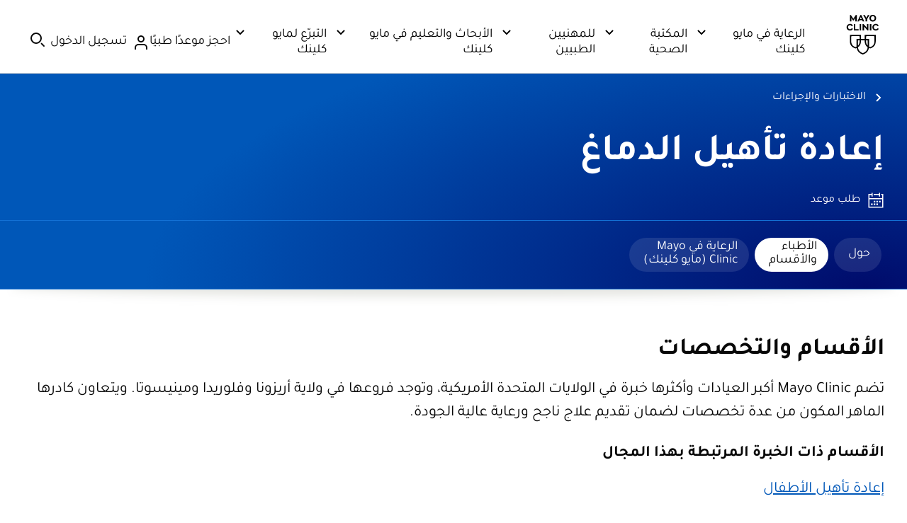

--- FILE ---
content_type: text/html; charset=utf-8
request_url: https://www.mayoclinic.org/ar/tests-procedures/brain-rehabilitation/doctors-departments/pdc-20393152?lastInitial=S&page=1&filterLocation=Arizona
body_size: 59430
content:

<!DOCTYPE html>

<html lang="ar" dir="rtl">
    
<head>
    
    <meta charset="utf-8" />
    <title>إعادة تأهيل الدماغ - الأطباء والأقسام - Mayo Clinic (مايو كلينك)</title>
	<meta name="application-name" content="&nbsp;" />
    
		<link rel="apple-touch-icon" href="/-/media/web/gbs/shared/images/apple-touch-icon-152x152.svg">
	
		<link rel="icon" href="/-/media/web/gbs/shared/images/favicon.png">
	
		<meta name="msapplication-TileColor" content="#FFFFFF" />
	
		<meta name="msapplication-TileImage" content="/-/media/web/gbs/shared/images/mstile-144x144.png" />
	
    <meta name="viewport" content="width=device-width, initial-scale=1.0" />
    <meta name="format-detection" content="telephone=no"> 
    <meta name="PocID" content="PRC-20393141" />
<meta name="Subject" content="Brain rehabilitation" />
<meta name="Content Package" content="Health information library" />
<meta name="Content Package" content="Syndication Adult Health Information Content" />
<meta name="Person Group" content="45 to 64 middle" />
<meta name="Person Group" content="19 to 44 younger" />
<meta name="Person Group" content="65 to 80 older" />
<meta name="Person Group" content="13 to 18 years teen" />
<meta name="Person Group" content="03 to 5 years preschool" />
<meta name="Person Group" content="06 to 12 years elementary/preteen" />

    <meta name="Description" id="Description" content="قد تساعد عملية إعادة تأهيل الدماغ في التغلب على التحديات المُعتادة مثل التخاطب والحركة والرعاية اليومية بعد الإصابة بالسكتة أو بعد إصابة أخرى بالدماغ." />

    
    <link rel="alternate" href="https://www.mayoclinic.org/tests-procedures/brain-rehabilitation/doctors-departments/pdc-20393152" hreflang="en" />
<link rel="alternate" href="https://www.mayoclinic.org/es-es/tests-procedures/brain-rehabilitation/doctors-departments/pdc-20393152" hreflang="es" />
<link rel="alternate" href="https://www.mayoclinic.org/ar/tests-procedures/brain-rehabilitation/doctors-departments/pdc-20393152" hreflang="ar" />
<link rel="alternate" href="https://www.mayoclinic.org/zh-hans/tests-procedures/brain-rehabilitation/doctors-departments/pdc-20393152" hreflang="zh-hans" />
<link rel="canonical" href="https://www.mayoclinic.org/ar/tests-procedures/brain-rehabilitation/doctors-departments/pdc-20393152" />
<meta name="PublishDate" content="2018-02-06" />


    <script type="application/ld+json">{"@context":"https://schema.org","@type":"BreadcrumbList","ItemListElement":[{"@type":"ListItem","position":1,"name":"الاختبارات والإجراءات","item":"https://www.mayoclinic.org/ar/tests-procedures"},{"@type":"ListItem","position":2,"name":"إعادة تأهيل الدماغ الأطباء والأقسام"}]}</script>
    <meta name="contentLanguage" content="ar" />
    
    <!--[if lt IE 9]>
        <script src="//html5shim.googlecode.com/svn/trunk/html5.js"></script>
    <![endif]-->

    <link rel="stylesheet" type="text/css" href="/bundles/styles/goldStandardAemHeader.css?v=5AF45B29B2F547D29005E803856CD5BED5CDD727" /><link rel="stylesheet" type="text/css" href="/bundles/styles/goldStandardReskin.css?v=DD079B7C1EB514F5B7E19B7B471358F21EE4AB3D" />

    
    
	<link rel="stylesheet" type="text/css" href="https://www.mayoclinic.org/mayofonts/Fonts/tajawal/mayo-clinic-fonts-arabic.css" /><script src="//tagdelivery.mayoclinic.org/dotorg/prod/utag.sync.js" type="text/javascript">

</script><link rel="stylesheet" type="text/css" href="/bundles/styles/accessibility.css?v=7A281B0CAEFEE3E8063E4A6C48E5620E6D28F169" />


	

    

    
	<link rel="stylesheet" type="text/css" href="https://www.mayoclinic.org/mayofonts/Fonts/mayo/fonts.css" media="all">
<style>
.form .sc-aem h2{border-bottom:none;padding-bottom:0}
div.main>header>.mobile-nav-container .tab-navigation-show-more{ z-index: 2}
.gsr div.main>header .breadcrumbs ul li a[href=""] { display: none;}
</style>
<link href="https://www.mayoclinic.org/static/main.css?t=1768557616127" rel="stylesheet">
    <script type="text/javascript">
var adTargeting = adTargeting || {};
adTargeting.sseSubjectId = '5169';
adTargeting.sseRelatedIds = '5169|26341|25354|23507|23501|1126|1125|4647|4646|1127|1123|130649|3542|3541|3540|130648|130647|1121|126291|126290|126289|1122|3536|133060|133059|3535|3539|3538|3537|130650|130651|1124|6016|6014|1118';
adTargeting.contentType = 'D68F7E8E6F5648CD8A9DA6CB3E3646DD';
adTargeting.itemId = '1d8cae25-9b64-47a6-b9cf-59da176fcbd6';
adTargeting.keyWord = '';
adTargeting.pocId = 'PRC-20393141';
adTargeting.section = 'consolidated_procedure_doctors_and_departments';
adTargeting.tab = '';
adTargeting.noThirdPartyAds = '1';
adTargeting.environment = 'Production'
adTargeting.language = 'ar'
</script>

    <script type="text/javascript" src="//nexus.ensighten.com/mayo_clinic/clinicprod/Bootstrap.js"></script>

    

<script>(window.BOOMR_mq=window.BOOMR_mq||[]).push(["addVar",{"rua.upush":"false","rua.cpush":"true","rua.upre":"false","rua.cpre":"false","rua.uprl":"false","rua.cprl":"false","rua.cprf":"false","rua.trans":"SJ-8c96f398-dee3-472a-ab5c-94ccb496f525","rua.cook":"false","rua.ims":"false","rua.ufprl":"false","rua.cfprl":"true","rua.isuxp":"false","rua.texp":"norulematch","rua.ceh":"false","rua.ueh":"false","rua.ieh.st":"0"}]);</script>
                              <script>!function(e){var n="https://s.go-mpulse.net/boomerang/";if("False"=="True")e.BOOMR_config=e.BOOMR_config||{},e.BOOMR_config.PageParams=e.BOOMR_config.PageParams||{},e.BOOMR_config.PageParams.pci=!0,n="https://s2.go-mpulse.net/boomerang/";if(window.BOOMR_API_key="AE377-TGE2S-92GPZ-AE4B3-VR4DY",function(){function e(){if(!r){var e=document.createElement("script");e.id="boomr-scr-as",e.src=window.BOOMR.url,e.async=!0,o.appendChild(e),r=!0}}function t(e){r=!0;var n,t,a,i,d=document,O=window;if(window.BOOMR.snippetMethod=e?"if":"i",t=function(e,n){var t=d.createElement("script");t.id=n||"boomr-if-as",t.src=window.BOOMR.url,BOOMR_lstart=(new Date).getTime(),e=e||d.body,e.appendChild(t)},!window.addEventListener&&window.attachEvent&&navigator.userAgent.match(/MSIE [67]\./))return window.BOOMR.snippetMethod="s",void t(o,"boomr-async");a=document.createElement("IFRAME"),a.src="about:blank",a.title="",a.role="presentation",a.loading="eager",i=(a.frameElement||a).style,i.width=0,i.height=0,i.border=0,i.display="none",o.appendChild(a);try{O=a.contentWindow,d=O.document.open()}catch(_){n=document.domain,a.src="javascript:var d=document.open();d.domain='"+n+"';void 0;",O=a.contentWindow,d=O.document.open()}if(n)d._boomrl=function(){this.domain=n,t()},d.write("<bo"+"dy onload='document._boomrl();'>");else if(O._boomrl=function(){t()},O.addEventListener)O.addEventListener("load",O._boomrl,!1);else if(O.attachEvent)O.attachEvent("onload",O._boomrl);d.close()}function a(e){window.BOOMR_onload=e&&e.timeStamp||(new Date).getTime()}if(!window.BOOMR||!window.BOOMR.version&&!window.BOOMR.snippetExecuted){window.BOOMR=window.BOOMR||{},window.BOOMR.snippetStart=(new Date).getTime(),window.BOOMR.snippetExecuted=!0,window.BOOMR.snippetVersion=14,window.BOOMR.url=n+"AE377-TGE2S-92GPZ-AE4B3-VR4DY";var i=document.currentScript||document.getElementsByTagName("script")[0],o=i.parentNode,r=!1,d=document.createElement("link");if(d.relList&&"function"==typeof d.relList.supports&&d.relList.supports("preload")&&"as"in d)window.BOOMR.snippetMethod="p",d.href=window.BOOMR.url,d.rel="preload",d.as="script",d.addEventListener("load",e),d.addEventListener("error",function(){t(!0)}),setTimeout(function(){if(!r)t(!0)},3e3),BOOMR_lstart=(new Date).getTime(),o.appendChild(d);else t(!1);if(window.addEventListener)window.addEventListener("load",a,!1);else if(window.attachEvent)window.attachEvent("onload",a)}}(),"".length>0)if(e&&"performance"in e&&e.performance&&"function"==typeof e.performance.setResourceTimingBufferSize)e.performance.setResourceTimingBufferSize();!function(){if(BOOMR=e.BOOMR||{},BOOMR.plugins=BOOMR.plugins||{},!BOOMR.plugins.AK){var n="true"=="true"?1:0,t="",a="amjgqfaxbzpde2lnd6kq-f-e83b8f3b8-clientnsv4-s.akamaihd.net",i="false"=="true"?2:1,o={"ak.v":"39","ak.cp":"622003","ak.ai":parseInt("298810",10),"ak.ol":"0","ak.cr":9,"ak.ipv":4,"ak.proto":"h2","ak.rid":"262abeaf","ak.r":51663,"ak.a2":n,"ak.m":"a","ak.n":"essl","ak.bpcip":"3.18.104.0","ak.cport":58510,"ak.gh":"23.57.66.171","ak.quicv":"","ak.tlsv":"tls1.3","ak.0rtt":"","ak.0rtt.ed":"","ak.csrc":"-","ak.acc":"","ak.t":"1768759189","ak.ak":"hOBiQwZUYzCg5VSAfCLimQ==[base64]/3I/uADeFgwc2FT0zQWhmpOzLDxyB9nplSEoZpujlwCDboD6uGp7VDZnB4kyH5HSnACWZc0yOpw1Q/pfNf3sKghkr+2DgswiEFpfFhzIO0NYhlcVjBEvOzuYkqEgxZ8SPGoa64UbB6Hb5zwK8/Lw6e7t82+7S7JubUXVEti+3PkFMhrST8pSLtM=","ak.pv":"307","ak.dpoabenc":"","ak.tf":i};if(""!==t)o["ak.ruds"]=t;var r={i:!1,av:function(n){var t="http.initiator";if(n&&(!n[t]||"spa_hard"===n[t]))o["ak.feo"]=void 0!==e.aFeoApplied?1:0,BOOMR.addVar(o)},rv:function(){var e=["ak.bpcip","ak.cport","ak.cr","ak.csrc","ak.gh","ak.ipv","ak.m","ak.n","ak.ol","ak.proto","ak.quicv","ak.tlsv","ak.0rtt","ak.0rtt.ed","ak.r","ak.acc","ak.t","ak.tf"];BOOMR.removeVar(e)}};BOOMR.plugins.AK={akVars:o,akDNSPreFetchDomain:a,init:function(){if(!r.i){var e=BOOMR.subscribe;e("before_beacon",r.av,null,null),e("onbeacon",r.rv,null,null),r.i=!0}return this},is_complete:function(){return!0}}}}()}(window);</script></head>


<body class="thin-content bio light-mode gsr doctors-departments">
    <script type="text/javascript">
	(function(a,b,c,d) {
 a='//tagdelivery.mayoclinic.org/dotorg/prod/utag.js';
 b=document;c='script';d=b.createElement(c);d.src=a;
 d.type='text/java'+c;d.async=true;
 a=b.getElementsByTagName(c)[0];a.parentNode.insertBefore(d,a)})();

</script>
    <form method="post" action="/ar/tests-procedures/brain-rehabilitation/doctors-departments/pdc-20393152?lastInitial=S&amp;page=1&amp;filterLocation=Arizona" id="mayoform">
<div class="aspNetHidden">
<input type="hidden" name="__VIEWSTATE" id="__VIEWSTATE" value="AKV/vET1i0emvilkub2ZQbji3PqAxznEXjOAb+CWiXgZj5PVJY/6jHLiuE1ZTiiaLfqrt1chS/+FMdHi1zWBywjl9A3m9JvyPpqnnoGLYhtTTUx35kixnk7MrNg9tcWXZZj0vaHVYnMfmcgNb91sBCEFu/wCg+arS9lIfdcNKR09mb94IKK4Tqmj+91v2eLf9vvOCg8gH8THQ3R1cZkm+EwuFUlan15Mry01kiP27haYcmyl8UO4NO31abVBKpxCGc0vF40IExqOclvQLpKUUG0zL30H1AWfmbjQvwY/wvLq7Dls1Ps6c3RjMhuxhg73L7Z55RdDNvVozk6gLwjfhjxOhqfZWsyYJy0SsoE2eYXwbuJAHjut6Jb6lQq+61m3Mdz6CJ0ZGtCVK5TtuyAoaHcletm28rmEguhJ832Y6fehrOISFnxmKD2UrMNUR8MNS3H/Dxj8kAEPRDwboGNMpgGd5Myu/weDSL7c6TNLwz1kMzb67+njOV7biZgm2vnQ9gFq801vrXviZ/0CHXhaXVgM/M47mHW/RTxLW4ah4vrpPc4pT4l6yd58UGyMEotWsc7+zVX91OBTr2nFIFu0ihPWROMb/Hb+j6luuz/6vg2e96FHXFEJgdiab6FWy+ApY3x+Kt6XbS/07oS/0Q+rW9m+AXGl9AQxZK22jb717fmGiKLi5IprSKkgqUHOjgzebbnoejwJsNiwX7isoLx/4w4434LAO0VsjAViDC88nXjyur6zITnpVUbihTB+Vv0QGZsK1IbgKpUWX/gTTiHDMb3bM2mXMKLZBwh/7L1Rr9vCh5LdskAlfdewsUin7cHCG2JaZHmePPP0tKFthDEQzZC6hY5GRLVrQtq4mF3rQPM9HEyW2qxnrV1urdRySyDZgd/UpIJT6GNIHN5XPeVxsFsVLGA3NUVSljMAOlOyboIiYt4uVO70k9Rb/JOZ4vyP9oLSVzTulkkFu+cKQhbaVCEQ+6Lwli6jNKvg7k21sDdoUCgc" />
</div>

<div class="aspNetHidden">

	<input type="hidden" name="__VIEWSTATEGENERATOR" id="__VIEWSTATEGENERATOR" value="6DCFA933" />
	<input type="hidden" name="__EVENTVALIDATION" id="__EVENTVALIDATION" value="aarV/btd89lOYpzrJ85EoDX2Q2iWdsXJgWq2vlktzQVIBJzqJmMlAWQmobwpO0Dp3Xe9qTUuny5nAZvrUWAeuuqzB1+/gcm8j5ZkzNcAOe2/2RTs" />
</div>
	    
		
        <div class="page-alert" role="alert" style="display:none;"><div id="et_noEnglishVersion">لا يحتوي هذا المحتوى على إصدار باللغة الإنجليزية.</div></div><div class="page-alert" role="alert" style="display:none;"><div id="et_noArabicVersion">هذا المحتوى لا يحتوي على النسخة العربية.</div></div><input type="hidden" name="ctl03$CookiesEnabledHiddenField" id="CookiesEnabledHiddenField" />

<div class="sc-aem">
    <div data-hydrate=/content/experience-fragments/mayoclinic/ar/global/global-alerts/master><div class="aem-container cmp-container--column-padding-0x  aem-Grid aem-Grid--12 aem-Grid--default--12 "><div class="aem-GridColumn aem-GridColumn--default--12 aem-GridColumn"><div class="cmp-global-alerts "><ul id="globalalerts-1f58501567" class="cmp-global-alerts "></ul></div></div></div><div class="aem-container   aem-Grid aem-Grid--12 aem-Grid--default--12 "></div></div>
    <script>
      var __COMP_DATA__ = window.__COMP_DATA__ || {};
      __COMP_DATA__["/content/experience-fragments/mayoclinic/ar/global/global-alerts/master"] = {"statusCode":200,"title":"","language":"en","metadataValues":null,"alternateSupportedLanguageLinks":null,"chatScriptEnabled":false,"aliceAiChatEnabled":false,"seoTitle":"","path":"/content/experience-fragments/mayoclinic/ar/global/global-alerts/master","type":"mayoclinic/components/structure/xfpage","uniqueId":"model",":hierarchyType":"page","processedUrl":"","isPrint":false,"items":{"root_msm_moved":{"language":"en","path":"","type":"mayoclinic/components/core/container/v1/container","uniqueId":"model/root_msm_moved","gridClassNames":"aem-Grid aem-Grid--12 aem-Grid--default--12","columnCount":12,"processedUrl":"","isPrint":false,"columnClassNames":{},"items":{},"itemsOrder":[],"hilArticleProps":[]},"root":{"language":"en","path":"","type":"mayoclinic/components/core/container/v1/container","uniqueId":"model/root","gridClassNames":"aem-Grid aem-Grid--12 aem-Grid--default--12","columnCount":12,"appliedCssClassNames":"cmp-container--column-padding-0x","processedUrl":"","isPrint":false,"columnClassNames":{"globalalerts":"aem-GridColumn aem-GridColumn--default--12"},"items":{"globalalerts":{"language":"en","path":"","type":"mayoclinic/components/content/globalalerts/v1/globalalerts","uniqueId":"model/root/globalalerts","id":"globalalerts-1f58501567","allGlobalAlerts":[],"processedUrl":"","isPrint":false}},"itemsOrder":["globalalerts"],"hilArticleProps":[]}},"itemsOrder":["root","root_msm_moved"],"hilArticleProps":[]}
    </script>
  
    <div data-hydrate=/content/experience-fragments/mayoclinic/ar/global/header/master><div class="aem-container cmp-container--centered   " id="header__container"><div class="container-child "><header data-testid="cmp-header" class="onSafari-false"><div data-testid="cmp-skipToMain" class="cmp-skip-to-main cmp-skip-to-main__container cmp-skip-to-main__container-global "><a href="#main-content" id="cmp-skip-to-main__link-global" data-testid="cmp-skip-to-main__link-global" class="cmp-skip-to-main__link cmp-skip-to-main__link-global">Skip to content</a></div><div class="aem-container    " id="header__outer-wrapper-container"><div class="container-child aem-GridColumn--mayo_small--none"><nav aria-label="Primary" data-testid="cmp-nav" class=""><div class="aem-container    cmp-nav-container" id="header__wrapper-container"><div class="container-child aem-GridColumn--mayo_x-large--none aem-GridColumn--mayo_large--none aem-GridColumn--mayo_medium--none aem-GridColumn--mayo_x-small--hide aem-GridColumn--mayo_small--hide"><div class="aem-container    " id="header__logo-container"><div class="container-child "><div id="image-c6e70f1de3" class="image-c6e70f1de3  cmp-image   " data-testid="cmp-image"><div class="cmp-link" data-testid="cmp-link"><a href="/ar" class="cmp-anchor--plain" data-cmp-data-layer="{&quot;target&quot;:&quot;logo&quot;,&quot;category&quot;:&quot;global-header&quot;,&quot;action&quot;:&quot;top_header&quot;}"><img src="https://assets.mayoclinic.org/content/dam/mayoclinic/images/logos/mayo-clinic-logo.svg" class="cmp-image__image" alt="صفحة Mayo Clinic الرئيسية" loading="lazy"/></a></div></div></div></div></div><div class="container-child aem-GridColumn--default--none aem-GridColumn--mayo_x-small--none aem-GridColumn--mayo_small--none"><div class="aem-container    " id="header__content-container"><div class="container-child "><div data-panelcontainer="search-container" class="cmp-search-container aem-Grid"><div data-cmp-hook-search-container="item" data-cmp-expanded="true" class="cmp-search-container__children cmp-search-container--show"><div class="aem-container    " id="header__content-inner-container"><div class="container-child aem-GridColumn--mayo_x-large--none aem-GridColumn--mayo_large--hide aem-GridColumn--mayo_medium--hide aem-GridColumn--mayo_x-small--hide aem-GridColumn--mayo_small--hide"><ul data-panelcontainer="tabs" data-testid="cmp-tabs" class="cmp-tabs cmp-tabs--navigation"><li data-cmp-hook-tabs="tabpanel" class="cmp-tab "><div class="cmp-tab__title "><div class="cmp-tab__button"><button aria-expanded="false" data-cmp-data-layer="{&quot;category&quot;:&quot;global-header&quot;,&quot;action&quot;:&quot;top_header&quot;,&quot;target&quot;:&quot;Care at \\n Mayo Clinic&quot;}" type="button" data-testid="cmp-button" class="cmp-button cmp-button__button "><span class="cmp-tab__button-inner"><span class="cmp-tab__button-title">الرعاية في مايو كلينك</span><span class="cmp-icon icon__chevron-down  cmp-icon--size-16"><svg data-name="32x32-Guides" xmlns="http://www.w3.org/2000/svg" viewBox="0 0 16 16"><path d="M8 11.414L2.293 5.707 3.707 4.293 8 8.586 12.293 4.293 13.707 5.707 8 11.414z"></path></svg></span></span></button></div></div><div class="cmp-tab__content "><div class="aem-container    " id=""><div class="container-child "><div class="aem-container cmp-container--centered   " id=""><div class="container-child aem-GridColumn--default--none aem-GridColumn--mayo_x-large--none"><div class="aem-container    " id=""><div class="container-child "><div class="cmp-link" data-testid="cmp-button"><a href="/ar/patient-centered-care" class="cmp-anchor--plain cmp-button cmp-button__link " id="button-423e6fc35e" data-cmp-data-layer="{&quot;target&quot;:&quot;Patient-Centered Care&quot;,&quot;category&quot;:&quot;global-header&quot;,&quot;action&quot;:&quot;expanded|care at mayo clinic&quot;}"><span aria-hidden="false" class="cmp-button__inner cmp-button__inner--width-full cmp-button__inner--type-text cmp-button__inner--focus-primary    "><span class="cmp-button__inner-wrapper"><span class="cmp-button__inner-main"><span role="text" class="cmp-button__text"><span>الرعاية المتمحورة حول المرضى</span></span></span><span class="cmp-icon icon__chevron-right  cmp-icon--size-16"><svg data-name="32x32-Guides" xmlns="http://www.w3.org/2000/svg" viewBox="0 0 16 16"><path d="M5.707 13.707L4.293 12.293 8.586 8 4.293 3.707 5.707 2.293 11.414 8 5.707 13.707z"></path></svg></span></span></span></a></div></div><div class="container-child "><div class="cmp-link" data-testid="cmp-button"><a href="/ar/about-mayo-clinic" class="cmp-anchor--plain cmp-button cmp-button__link " id="button-09b5d1819e" data-cmp-data-layer="{&quot;target&quot;:&quot;About Mayo Clinic&quot;,&quot;category&quot;:&quot;global-header&quot;,&quot;action&quot;:&quot;expanded|care at mayo clinic&quot;}"><span aria-hidden="false" class="cmp-button__inner cmp-button__inner--width-full cmp-button__inner--type-text cmp-button__inner--focus-primary    "><span class="cmp-button__inner-wrapper"><span class="cmp-button__inner-main"><span role="text" class="cmp-button__text"><span>نبذة عن مايو كلينك</span></span></span><span class="cmp-icon icon__chevron-right  cmp-icon--size-16"><svg data-name="32x32-Guides" xmlns="http://www.w3.org/2000/svg" viewBox="0 0 16 16"><path d="M5.707 13.707L4.293 12.293 8.586 8 4.293 3.707 5.707 2.293 11.414 8 5.707 13.707z"></path></svg></span></span></span></a></div></div><div class="container-child "><div class="cmp-link" data-testid="cmp-button"><a href="/ar/appointments" class="cmp-anchor--plain cmp-button cmp-button__link " id="button-405c884bee" data-cmp-data-layer="{&quot;target&quot;:&quot;Request Appointment&quot;,&quot;category&quot;:&quot;global-header&quot;,&quot;action&quot;:&quot;expanded|care at mayo clinic&quot;}"><span aria-hidden="false" class="cmp-button__inner cmp-button__inner--width-full cmp-button__inner--type-text cmp-button__inner--focus-primary    "><span class="cmp-button__inner-wrapper"><span class="cmp-button__inner-main"><span role="text" class="cmp-button__text"><span>احجز موعدًا طبيًا</span></span></span><span class="cmp-icon icon__chevron-right  cmp-icon--size-16"><svg data-name="32x32-Guides" xmlns="http://www.w3.org/2000/svg" viewBox="0 0 16 16"><path d="M5.707 13.707L4.293 12.293 8.586 8 4.293 3.707 5.707 2.293 11.414 8 5.707 13.707z"></path></svg></span></span></span></a></div></div><div class="container-child "><div class="cmp-link" data-testid="cmp-button"><a href="/ar/appointments/find-a-doctor" class="cmp-anchor--plain cmp-button cmp-button__link " id="button-d2f12ecac4" data-cmp-data-layer="{&quot;target&quot;:&quot;Find a Doctor&quot;,&quot;category&quot;:&quot;global-header&quot;,&quot;action&quot;:&quot;expanded|care at mayo clinic&quot;}"><span aria-hidden="false" class="cmp-button__inner cmp-button__inner--width-full cmp-button__inner--type-text cmp-button__inner--focus-primary    "><span class="cmp-button__inner-wrapper"><span class="cmp-button__inner-main"><span role="text" class="cmp-button__text"><span>ابحث عن طبيب</span></span></span><span class="cmp-icon icon__chevron-right  cmp-icon--size-16"><svg data-name="32x32-Guides" xmlns="http://www.w3.org/2000/svg" viewBox="0 0 16 16"><path d="M5.707 13.707L4.293 12.293 8.586 8 4.293 3.707 5.707 2.293 11.414 8 5.707 13.707z"></path></svg></span></span></span></a></div></div><div class="container-child "><div class="cmp-link" data-testid="cmp-button"><a href="/ar/locations" class="cmp-anchor--plain cmp-button cmp-button__link " id="button-c55d02a4f1" data-cmp-data-layer="{&quot;target&quot;:&quot;Locations&quot;,&quot;category&quot;:&quot;global-header&quot;,&quot;action&quot;:&quot;expanded|care at mayo clinic&quot;}"><span aria-hidden="false" class="cmp-button__inner cmp-button__inner--width-full     "><span class="cmp-button__inner-wrapper"><span class="cmp-button__inner-main"><span role="text" class="cmp-button__text"><span>فروعنا</span></span></span><span class="cmp-icon icon__chevron-right  cmp-icon--size-16"><svg data-name="32x32-Guides" xmlns="http://www.w3.org/2000/svg" viewBox="0 0 16 16"><path d="M5.707 13.707L4.293 12.293 8.586 8 4.293 3.707 5.707 2.293 11.414 8 5.707 13.707z"></path></svg></span></span></span></a></div></div><div class="container-child "><div class="cmp-link" data-testid="cmp-button"><a href="https://www.mayo.edu/ar/research/clinical-trials" class="cmp-anchor--plain cmp-button cmp-button__link " id="button-0b2beba0fe" data-cmp-data-layer="{&quot;target&quot;:&quot;Clinical Trials&quot;,&quot;category&quot;:&quot;global-header&quot;,&quot;action&quot;:&quot;expanded|care at mayo clinic&quot;}"><span aria-hidden="false" class="cmp-button__inner cmp-button__inner--width-full cmp-button__inner--type-text cmp-button__inner--focus-primary    "><span class="cmp-button__inner-wrapper"><span class="cmp-button__inner-main"><span role="text" class="cmp-button__text"><span>التجارب السريرية</span></span></span><span class="cmp-icon icon__chevron-right  cmp-icon--size-16"><svg data-name="32x32-Guides" xmlns="http://www.w3.org/2000/svg" viewBox="0 0 16 16"><path d="M5.707 13.707L4.293 12.293 8.586 8 4.293 3.707 5.707 2.293 11.414 8 5.707 13.707z"></path></svg></span></span></span></a></div></div></div></div><div class="container-child aem-GridColumn--default--none aem-GridColumn--mayo_x-large--none"><div class="aem-container    " id=""><div class="container-child "><div class="cmp-link" data-testid="cmp-button"><a href="https://connect.mayoclinic.org" class="cmp-anchor--plain cmp-button cmp-button__link " id="button-7a8e65b7ed" data-cmp-data-layer="{&quot;target&quot;:&quot;Connect to Support Groups&quot;,&quot;category&quot;:&quot;global-header&quot;,&quot;action&quot;:&quot;expanded|care at mayo clinic&quot;}"><span aria-hidden="false" class="cmp-button__inner cmp-button__inner--width-full     "><span class="cmp-button__inner-wrapper"><span class="cmp-button__inner-main"><span role="text" class="cmp-button__text"><span>تواصَل مع مجموعات دعم</span></span></span><span class="cmp-icon icon__chevron-right  cmp-icon--size-16"><svg data-name="32x32-Guides" xmlns="http://www.w3.org/2000/svg" viewBox="0 0 16 16"><path d="M5.707 13.707L4.293 12.293 8.586 8 4.293 3.707 5.707 2.293 11.414 8 5.707 13.707z"></path></svg></span></span></span></a></div></div><div class="container-child "><div class="cmp-link" data-testid="cmp-button"><a href="/ar/patient-visitor-guide" class="cmp-anchor--plain cmp-button cmp-button__link " id="button-36da5b611a" data-cmp-data-layer="{&quot;target&quot;:&quot;Patient &amp; Visitor guide&quot;,&quot;category&quot;:&quot;global-header&quot;,&quot;action&quot;:&quot;expanded|care at mayo clinic&quot;}"><span aria-hidden="false" class="cmp-button__inner cmp-button__inner--width-full cmp-button__inner--type-text cmp-button__inner--focus-primary    "><span class="cmp-button__inner-wrapper"><span class="cmp-button__inner-main"><span role="text" class="cmp-button__text"><span>دليل المرضى والزوار</span></span></span><span class="cmp-icon icon__chevron-right  cmp-icon--size-16"><svg data-name="32x32-Guides" xmlns="http://www.w3.org/2000/svg" viewBox="0 0 16 16"><path d="M5.707 13.707L4.293 12.293 8.586 8 4.293 3.707 5.707 2.293 11.414 8 5.707 13.707z"></path></svg></span></span></span></a></div></div><div class="container-child "><div class="cmp-link" data-testid="cmp-button"><a href="/ar/billing-insurance" class="cmp-anchor--plain cmp-button cmp-button__link " id="button-47fe75280f" data-cmp-data-layer="{&quot;target&quot;:&quot;Insurance &amp; Billing&quot;,&quot;category&quot;:&quot;global-header&quot;,&quot;action&quot;:&quot;expanded|care at mayo clinic&quot;}"><span aria-hidden="false" class="cmp-button__inner cmp-button__inner--width-full cmp-button__inner--type-text cmp-button__inner--focus-primary    "><span class="cmp-button__inner-wrapper"><span class="cmp-button__inner-main"><span role="text" class="cmp-button__text"><span>التأمين والفواتير</span></span></span><span class="cmp-icon icon__chevron-right  cmp-icon--size-16"><svg data-name="32x32-Guides" xmlns="http://www.w3.org/2000/svg" viewBox="0 0 16 16"><path d="M5.707 13.707L4.293 12.293 8.586 8 4.293 3.707 5.707 2.293 11.414 8 5.707 13.707z"></path></svg></span></span></span></a></div></div><div class="container-child "><div class="cmp-link" data-testid="cmp-button"><a href="/ar/departments-centers" class="cmp-anchor--plain cmp-button cmp-button__link " id="button-1619cbcb11" data-cmp-data-layer="{&quot;target&quot;:&quot;Departments &amp; Centers&quot;,&quot;category&quot;:&quot;global-header&quot;,&quot;action&quot;:&quot;expanded|care at mayo clinic&quot;}"><span aria-hidden="false" class="cmp-button__inner cmp-button__inner--width-full cmp-button__inner--type-text cmp-button__inner--focus-primary    "><span class="cmp-button__inner-wrapper"><span class="cmp-button__inner-main"><span role="text" class="cmp-button__text"><span>الأقسام والمراكز</span></span></span><span class="cmp-icon icon__chevron-right  cmp-icon--size-16"><svg data-name="32x32-Guides" xmlns="http://www.w3.org/2000/svg" viewBox="0 0 16 16"><path d="M5.707 13.707L4.293 12.293 8.586 8 4.293 3.707 5.707 2.293 11.414 8 5.707 13.707z"></path></svg></span></span></span></a></div></div><div class="container-child "><div class="cmp-link" data-testid="cmp-button"><a href="/ar/international" class="cmp-anchor--plain cmp-button cmp-button__link " id="button-4ae6bdb0d4" data-cmp-data-layer="{&quot;target&quot;:&quot;International Services&quot;,&quot;category&quot;:&quot;global-header&quot;,&quot;action&quot;:&quot;expanded|care at mayo clinic&quot;}"><span aria-hidden="false" class="cmp-button__inner cmp-button__inner--width-full cmp-button__inner--type-text cmp-button__inner--focus-primary    "><span class="cmp-button__inner-wrapper"><span class="cmp-button__inner-main"><span role="text" class="cmp-button__text"><span>الخدمات الدولية</span></span></span><span class="cmp-icon icon__chevron-right  cmp-icon--size-16"><svg data-name="32x32-Guides" xmlns="http://www.w3.org/2000/svg" viewBox="0 0 16 16"><path d="M5.707 13.707L4.293 12.293 8.586 8 4.293 3.707 5.707 2.293 11.414 8 5.707 13.707z"></path></svg></span></span></span></a></div></div><div class="container-child "><div class="cmp-link" data-testid="cmp-button"><a href="/ar/about-mayo-clinic/contact" class="cmp-anchor--plain cmp-button cmp-button__link " id="button-e11f673d3d" data-cmp-data-layer="{&quot;target&quot;:&quot;Contact Us&quot;,&quot;category&quot;:&quot;global-header&quot;,&quot;action&quot;:&quot;expanded|care at mayo clinic&quot;}"><span aria-hidden="false" class="cmp-button__inner cmp-button__inner--width-full cmp-button__inner--type-text cmp-button__inner--focus-primary    "><span class="cmp-button__inner-wrapper"><span class="cmp-button__inner-main"><span role="text" class="cmp-button__text"><span>تواصَل معنا</span></span></span><span class="cmp-icon icon__chevron-right  cmp-icon--size-16"><svg data-name="32x32-Guides" xmlns="http://www.w3.org/2000/svg" viewBox="0 0 16 16"><path d="M5.707 13.707L4.293 12.293 8.586 8 4.293 3.707 5.707 2.293 11.414 8 5.707 13.707z"></path></svg></span></span></span></a></div></div></div></div><div class="container-child aem-GridColumn--default--none aem-GridColumn--mayo_x-large--none"><div class="aem-container    " id=""><div class="container-child "><div data-testid="cmp-teaser" class="cmp-teaser "><div><div class="cmp-teaser__content"><div class="cmp-teaser__title"><div class="cmp-title" data-testid="cmp-title"><div class="cmp-title__text--color-primary-inverse cmp-title__text--body-serif-small-bold "><div class="cmp-link" data-testid="cmp-link"><a text="دليل المرضى والزوار" href="/ar/patient-visitor-guide" class="cmp-anchor--plain" data-cmp-data-layer="{&quot;category&quot;:&quot;global-header&quot;,&quot;target&quot;:&quot;teaser|Patient &amp; Visitor Guide&quot;,&quot;action&quot;:&quot;expanded|Care at Mayo Clinic&quot;}"><span role="text" class="cmp-title__inner">دليل المرضى<!-- --> <span class="cmp-title__no-break">والزوار<!-- --> <span class="cmp-icon icon__chevron-right  cmp-icon--size-16"><svg data-name="32x32-Guides" xmlns="http://www.w3.org/2000/svg" viewBox="0 0 16 16"><path d="M5.707 13.707L4.293 12.293 8.586 8 4.293 3.707 5.707 2.293 11.414 8 5.707 13.707z"></path></svg></span></span></span></a></div></div></div></div></div><div class="cmp-teaser__image"><div id="teaser-2bc3711696-image" class="teaser-2bc3711696-image  cmp-image    cmp-image__width--full" data-testid="cmp-image"><img src="https://assets.mayoclinic.org/content/dam/media/global/images/2023/06/26/pt-visitor-Getty-1419492732-415x275.jpg" class="cmp-image__image" alt="" loading="lazy"/></div><div class="cmp-teaser__image--overlay"></div></div></div></div></div></div></div></div></div></div><div tabindex="0" class="cmp-tab__content-focus-out-element"></div></div></li><li data-cmp-hook-tabs="tabpanel" class="cmp-tab "><div class="cmp-tab__title "><div class="cmp-tab__button"><button aria-expanded="false" data-cmp-data-layer="{&quot;category&quot;:&quot;global-header&quot;,&quot;action&quot;:&quot;top_header&quot;,&quot;target&quot;:&quot;Health \\n Library&quot;}" type="button" data-testid="cmp-button" class="cmp-button cmp-button__button "><span class="cmp-tab__button-inner"><span class="cmp-tab__button-title">المكتبة الصحية</span><span class="cmp-icon icon__chevron-down  cmp-icon--size-16"><svg data-name="32x32-Guides" xmlns="http://www.w3.org/2000/svg" viewBox="0 0 16 16"><path d="M8 11.414L2.293 5.707 3.707 4.293 8 8.586 12.293 4.293 13.707 5.707 8 11.414z"></path></svg></span></span></button></div></div><div class="cmp-tab__content "><div class="aem-container    " id=""><div class="container-child "><div class="aem-container cmp-container--centered   " id=""><div class="container-child aem-GridColumn--default--none aem-GridColumn--mayo_x-large--none"><div class="aem-container    " id=""><div class="container-child "><div class="cmp-link" data-testid="cmp-button"><a href="/ar/diseases-conditions" class="cmp-anchor--plain cmp-button cmp-button__link " id="button-07e8346e40" data-cmp-data-layer="{&quot;target&quot;:&quot;Diseases &amp; Conditions&quot;,&quot;category&quot;:&quot;global-header&quot;,&quot;action&quot;:&quot;expanded|health library&quot;}"><span aria-hidden="false" class="cmp-button__inner cmp-button__inner--width-full cmp-button__inner--type-text cmp-button__inner--focus-primary    "><span class="cmp-button__inner-wrapper"><span class="cmp-button__inner-main"><span role="text" class="cmp-button__text"><span>الأمراض والحالات الصحية</span></span></span><span class="cmp-icon icon__chevron-right  cmp-icon--size-16"><svg data-name="32x32-Guides" xmlns="http://www.w3.org/2000/svg" viewBox="0 0 16 16"><path d="M5.707 13.707L4.293 12.293 8.586 8 4.293 3.707 5.707 2.293 11.414 8 5.707 13.707z"></path></svg></span></span></span></a></div></div><div class="container-child "><div class="cmp-link" data-testid="cmp-button"><a href="/ar/symptoms" class="cmp-anchor--plain cmp-button cmp-button__link " id="button-eaf8ff5303" data-cmp-data-layer="{&quot;target&quot;:&quot;Symptoms&quot;,&quot;category&quot;:&quot;global-header&quot;,&quot;action&quot;:&quot;expanded|health library&quot;}"><span aria-hidden="false" class="cmp-button__inner cmp-button__inner--width-full cmp-button__inner--type-text cmp-button__inner--focus-primary    "><span class="cmp-button__inner-wrapper"><span class="cmp-button__inner-main"><span role="text" class="cmp-button__text"><span>الأعراض</span></span></span><span class="cmp-icon icon__chevron-right  cmp-icon--size-16"><svg data-name="32x32-Guides" xmlns="http://www.w3.org/2000/svg" viewBox="0 0 16 16"><path d="M5.707 13.707L4.293 12.293 8.586 8 4.293 3.707 5.707 2.293 11.414 8 5.707 13.707z"></path></svg></span></span></span></a></div></div><div class="container-child "><div class="cmp-link" data-testid="cmp-button"><a href="/ar/tests-procedures" class="cmp-anchor--plain cmp-button cmp-button__link " id="button-c0fdc6b9dc" data-cmp-data-layer="{&quot;target&quot;:&quot;Tests &amp; Procedures&quot;,&quot;category&quot;:&quot;global-header&quot;,&quot;action&quot;:&quot;expanded|health library&quot;}"><span aria-hidden="false" class="cmp-button__inner cmp-button__inner--width-full cmp-button__inner--type-text cmp-button__inner--focus-primary    "><span class="cmp-button__inner-wrapper"><span class="cmp-button__inner-main"><span role="text" class="cmp-button__text"><span>الاختبارات والإجراءات</span></span></span><span class="cmp-icon icon__chevron-right  cmp-icon--size-16"><svg data-name="32x32-Guides" xmlns="http://www.w3.org/2000/svg" viewBox="0 0 16 16"><path d="M5.707 13.707L4.293 12.293 8.586 8 4.293 3.707 5.707 2.293 11.414 8 5.707 13.707z"></path></svg></span></span></span></a></div></div></div></div><div class="container-child aem-GridColumn--default--none aem-GridColumn--mayo_x-large--none"><div class="aem-container    " id=""><div class="container-child "><div class="cmp-link" data-testid="cmp-button"><a href="/ar/drugs-supplements" class="cmp-anchor--plain cmp-button cmp-button__link " id="button-a913544dd7" data-cmp-data-layer="{&quot;target&quot;:&quot;Drugs &amp; Supplements&quot;,&quot;category&quot;:&quot;global-header&quot;,&quot;action&quot;:&quot;expanded|health library&quot;}"><span aria-hidden="false" class="cmp-button__inner cmp-button__inner--width-full cmp-button__inner--type-text cmp-button__inner--focus-primary    "><span class="cmp-button__inner-wrapper"><span class="cmp-button__inner-main"><span role="text" class="cmp-button__text"><span>الأدوية والمكملات الغذائية</span></span></span><span class="cmp-icon icon__chevron-right  cmp-icon--size-16"><svg data-name="32x32-Guides" xmlns="http://www.w3.org/2000/svg" viewBox="0 0 16 16"><path d="M5.707 13.707L4.293 12.293 8.586 8 4.293 3.707 5.707 2.293 11.414 8 5.707 13.707z"></path></svg></span></span></span></a></div></div><div class="container-child "><div class="cmp-link" data-testid="cmp-button"><a href="/ar/healthy-lifestyle" class="cmp-anchor--plain cmp-button cmp-button__link " id="button-5ec3180316" data-cmp-data-layer="{&quot;target&quot;:&quot;Healthy Lifestyle&quot;,&quot;category&quot;:&quot;global-header&quot;,&quot;action&quot;:&quot;expanded|health library&quot;}"><span aria-hidden="false" class="cmp-button__inner cmp-button__inner--width-full cmp-button__inner--type-text cmp-button__inner--focus-primary    "><span class="cmp-button__inner-wrapper"><span class="cmp-button__inner-main"><span role="text" class="cmp-button__text"><span>نمط الحياة الصحي</span></span></span><span class="cmp-icon icon__chevron-right  cmp-icon--size-16"><svg data-name="32x32-Guides" xmlns="http://www.w3.org/2000/svg" viewBox="0 0 16 16"><path d="M5.707 13.707L4.293 12.293 8.586 8 4.293 3.707 5.707 2.293 11.414 8 5.707 13.707z"></path></svg></span></span></span></a></div></div><div class="container-child "><div class="cmp-link" data-testid="cmp-button"><a href="https://mcpress.mayoclinic.org/product/healthletter/?utm_source=MC-DotOrg-PC-Top&amp;utm_medium=PromoCard&amp;utm_campaign=HealthLetter&amp;utm_content=HL_1" class="cmp-anchor--plain cmp-button cmp-button__link " id="button-f9b40f4b59" data-cmp-data-layer="{&quot;target&quot;:&quot;Books &amp; Newsletters&quot;,&quot;category&quot;:&quot;global-header&quot;,&quot;action&quot;:&quot;expanded|health library&quot;}"><span aria-hidden="false" class="cmp-button__inner cmp-button__inner--width-full cmp-button__inner--type-text cmp-button__inner--focus-primary    "><span class="cmp-button__inner-wrapper"><span class="cmp-button__inner-main"><span role="text" class="cmp-button__text"><span>كتب ونشرات مايو كلينك الصحية</span></span></span><span class="cmp-icon icon__chevron-right  cmp-icon--size-16"><svg data-name="32x32-Guides" xmlns="http://www.w3.org/2000/svg" viewBox="0 0 16 16"><path d="M5.707 13.707L4.293 12.293 8.586 8 4.293 3.707 5.707 2.293 11.414 8 5.707 13.707z"></path></svg></span></span></span></a></div></div></div></div><div class="container-child aem-GridColumn--default--none aem-GridColumn--mayo_x-large--none"><div class="aem-container    " id=""><div class="container-child "><div data-testid="cmp-teaser" class="cmp-teaser "><div><div class="cmp-teaser__content"><div class="cmp-teaser__title"><div class="cmp-title" data-testid="cmp-title"><div class="cmp-title__text--color-primary-inverse cmp-title__text--body-serif-small-bold "><div class="cmp-link" data-testid="cmp-link"><a text="كتب ونشرات مايو كلينك الصحية" href="https://mcpress.mayoclinic.org/product/healthletter/?utm_source=MC-DotOrg-PC-Top&amp;utm_medium=PromoCard&amp;utm_campaign=HealthLetter&amp;utm_content=HL_1" class="cmp-anchor--plain" data-cmp-data-layer="{&quot;category&quot;:&quot;global-header&quot;,&quot;target&quot;:&quot;Search diseases &amp; conditions&quot;,&quot;action&quot;:&quot;expanded|Health Library&quot;}"><span role="text" class="cmp-title__inner">كتب ونشرات مايو كلينك<!-- --> <span class="cmp-title__no-break">الصحية<!-- --> <span class="cmp-icon icon__chevron-right  cmp-icon--size-16"><svg data-name="32x32-Guides" xmlns="http://www.w3.org/2000/svg" viewBox="0 0 16 16"><path d="M5.707 13.707L4.293 12.293 8.586 8 4.293 3.707 5.707 2.293 11.414 8 5.707 13.707z"></path></svg></span></span></span></a></div></div></div></div></div><div class="cmp-teaser__image"><div id="teaser-63ab6eb374-image" class="teaser-63ab6eb374-image  cmp-image    cmp-image__width--full" data-testid="cmp-image"><img src="https://assets.mayoclinic.org/content/dam/media/global/images/2025/03/19/1710753_3980687_0060.png" class="cmp-image__image" alt="" loading="lazy"/></div><div class="cmp-teaser__image--overlay"></div></div></div></div></div></div></div></div></div></div><div tabindex="0" class="cmp-tab__content-focus-out-element"></div></div></li><li data-cmp-hook-tabs="tabpanel" class="cmp-tab "><div class="cmp-tab__title "><div class="cmp-tab__button"><button aria-expanded="false" data-cmp-data-layer="{&quot;category&quot;:&quot;global-header&quot;,&quot;action&quot;:&quot;top_header&quot;,&quot;target&quot;:&quot;For Medical \\n Professionals&quot;}" type="button" data-testid="cmp-button" class="cmp-button cmp-button__button "><span class="cmp-tab__button-inner"><span class="cmp-tab__button-title">للمهنيين الطبيين</span><span class="cmp-icon icon__chevron-down  cmp-icon--size-16"><svg data-name="32x32-Guides" xmlns="http://www.w3.org/2000/svg" viewBox="0 0 16 16"><path d="M8 11.414L2.293 5.707 3.707 4.293 8 8.586 12.293 4.293 13.707 5.707 8 11.414z"></path></svg></span></span></button></div></div><div class="cmp-tab__content "><div class="aem-container    " id=""><div class="container-child "><div class="aem-container cmp-container--centered   " id=""><div class="container-child aem-GridColumn--default--none aem-GridColumn--mayo_x-large--none"><div class="aem-container    " id=""><div class="container-child "><div class="cmp-link" data-testid="cmp-button"><a href="/ar/medical-professionals" class="cmp-anchor--plain cmp-button cmp-button__link " id="button-291d613838" data-cmp-data-layer="{&quot;target&quot;:&quot;Medical Professional Resources&quot;,&quot;category&quot;:&quot;global-header&quot;,&quot;action&quot;:&quot;expanded|for medical professionals&quot;}"><span aria-hidden="false" class="cmp-button__inner cmp-button__inner--width-full cmp-button__inner--type-text cmp-button__inner--focus-primary    "><span class="cmp-button__inner-wrapper"><span class="cmp-button__inner-main"><span role="text" class="cmp-button__text"><span>موارد للمهنيين الطبيين</span></span></span><span class="cmp-icon icon__chevron-right  cmp-icon--size-16"><svg data-name="32x32-Guides" xmlns="http://www.w3.org/2000/svg" viewBox="0 0 16 16"><path d="M5.707 13.707L4.293 12.293 8.586 8 4.293 3.707 5.707 2.293 11.414 8 5.707 13.707z"></path></svg></span></span></span></a></div></div><div class="container-child "><div class="cmp-link" data-testid="cmp-button"><a href="/ar/medical-professionals/provider-relations/refer-patient" class="cmp-anchor--plain cmp-button cmp-button__link " id="button-b833e30cee" data-cmp-data-layer="{&quot;target&quot;:&quot;Refer a Patient&quot;,&quot;category&quot;:&quot;global-header&quot;,&quot;action&quot;:&quot;expanded|for medical professionals&quot;}"><span aria-hidden="false" class="cmp-button__inner cmp-button__inner--width-full cmp-button__inner--type-text cmp-button__inner--focus-primary    "><span class="cmp-button__inner-wrapper"><span class="cmp-button__inner-main"><span role="text" class="cmp-button__text"><span>إحالة مريض</span></span></span><span class="cmp-icon icon__chevron-right  cmp-icon--size-16"><svg data-name="32x32-Guides" xmlns="http://www.w3.org/2000/svg" viewBox="0 0 16 16"><path d="M5.707 13.707L4.293 12.293 8.586 8 4.293 3.707 5.707 2.293 11.414 8 5.707 13.707z"></path></svg></span></span></span></a></div></div><div class="container-child "><div class="cmp-link" data-testid="cmp-button"><a href="https://ce.mayo.edu" class="cmp-anchor--plain cmp-button cmp-button__link " id="button-3b4ac66354" data-cmp-data-layer="{&quot;target&quot;:&quot;Continuing Medical Education&quot;,&quot;category&quot;:&quot;global-header&quot;,&quot;action&quot;:&quot;expanded|for medical professionals&quot;}"><span aria-hidden="false" class="cmp-button__inner cmp-button__inner--width-full cmp-button__inner--type-text cmp-button__inner--focus-primary    "><span class="cmp-button__inner-wrapper"><span class="cmp-button__inner-main"><span role="text" class="cmp-button__text"><span>التعليم الطبي المستمر</span></span></span><span class="cmp-icon icon__chevron-right  cmp-icon--size-16"><svg data-name="32x32-Guides" xmlns="http://www.w3.org/2000/svg" viewBox="0 0 16 16"><path d="M5.707 13.707L4.293 12.293 8.586 8 4.293 3.707 5.707 2.293 11.414 8 5.707 13.707z"></path></svg></span></span></span></a></div></div><div class="container-child "><div class="cmp-link" data-testid="cmp-button"><a href="https://www.mayocliniclabs.com" class="cmp-anchor--plain cmp-button cmp-button__link " id="button-cca05850ce" data-cmp-data-layer="{&quot;target&quot;:&quot;Mayo Clinic Laboratories&quot;,&quot;category&quot;:&quot;global-header&quot;,&quot;action&quot;:&quot;expanded|for medical professionals&quot;}"><span aria-hidden="false" class="cmp-button__inner cmp-button__inner--width-full cmp-button__inner--type-text cmp-button__inner--focus-primary    "><span class="cmp-button__inner-wrapper"><span class="cmp-button__inner-main"><span role="text" class="cmp-button__text"><span>مختبرات مايو كلينك</span></span></span><span class="cmp-icon icon__chevron-right  cmp-icon--size-16"><svg data-name="32x32-Guides" xmlns="http://www.w3.org/2000/svg" viewBox="0 0 16 16"><path d="M5.707 13.707L4.293 12.293 8.586 8 4.293 3.707 5.707 2.293 11.414 8 5.707 13.707z"></path></svg></span></span></span></a></div></div></div></div><div class="container-child aem-GridColumn--default--none aem-GridColumn--mayo_x-large--none"><div class="aem-container    " id=""><div class="container-child "><div class="cmp-link" data-testid="cmp-button"><a href="https://medprofvideos.mayoclinic.org" class="cmp-anchor--plain cmp-button cmp-button__link " id="button-d4c388a7fe" data-cmp-data-layer="{&quot;target&quot;:&quot;Video Center&quot;,&quot;category&quot;:&quot;global-header&quot;,&quot;action&quot;:&quot;expanded|for medical professionals&quot;}"><span aria-hidden="false" class="cmp-button__inner cmp-button__inner--width-full cmp-button__inner--type-text cmp-button__inner--focus-primary    "><span class="cmp-button__inner-wrapper"><span class="cmp-button__inner-main"><span role="text" class="cmp-button__text"><span>مركز الفيديو</span></span></span><span class="cmp-icon icon__chevron-right  cmp-icon--size-16"><svg data-name="32x32-Guides" xmlns="http://www.w3.org/2000/svg" viewBox="0 0 16 16"><path d="M5.707 13.707L4.293 12.293 8.586 8 4.293 3.707 5.707 2.293 11.414 8 5.707 13.707z"></path></svg></span></span></span></a></div></div><div class="container-child "><div class="cmp-link" data-testid="cmp-button"><a href="/ar/medical-professionals/publications" class="cmp-anchor--plain cmp-button cmp-button__link " id="button-a242962a64" data-cmp-data-layer="{&quot;target&quot;:&quot;Journals &amp; Publications&quot;,&quot;category&quot;:&quot;global-header&quot;,&quot;action&quot;:&quot;expanded|for medical professionals&quot;}"><span aria-hidden="false" class="cmp-button__inner cmp-button__inner--width-full cmp-button__inner--type-text cmp-button__inner--focus-primary    "><span class="cmp-button__inner-wrapper"><span class="cmp-button__inner-main"><span role="text" class="cmp-button__text"><span>المجلات والمنشورات</span></span></span><span class="cmp-icon icon__chevron-right  cmp-icon--size-16"><svg data-name="32x32-Guides" xmlns="http://www.w3.org/2000/svg" viewBox="0 0 16 16"><path d="M5.707 13.707L4.293 12.293 8.586 8 4.293 3.707 5.707 2.293 11.414 8 5.707 13.707z"></path></svg></span></span></span></a></div></div><div class="container-child "><div class="cmp-link" data-testid="cmp-button"><a href="https://alumniassociation.mayo.edu/" class="cmp-anchor--plain cmp-button cmp-button__link " id="button-7a9ad961f8" data-cmp-data-layer="{&quot;target&quot;:&quot;Mayo Clinic Alumni Association&quot;,&quot;category&quot;:&quot;global-header&quot;,&quot;action&quot;:&quot;expanded|for medical professionals&quot;}"><span aria-hidden="false" class="cmp-button__inner cmp-button__inner--width-full cmp-button__inner--type-text cmp-button__inner--focus-primary    "><span class="cmp-button__inner-wrapper"><span class="cmp-button__inner-main"><span role="text" class="cmp-button__text"><span>جمعية خريجي مايو كلينك</span></span></span><span class="cmp-icon icon__chevron-right  cmp-icon--size-16"><svg data-name="32x32-Guides" xmlns="http://www.w3.org/2000/svg" viewBox="0 0 16 16"><path d="M5.707 13.707L4.293 12.293 8.586 8 4.293 3.707 5.707 2.293 11.414 8 5.707 13.707z"></path></svg></span></span></span></a></div></div></div></div><div class="container-child aem-GridColumn--default--none aem-GridColumn--mayo_x-large--none"><div class="aem-container    " id=""><div class="container-child "><div data-testid="cmp-teaser" class="cmp-teaser "><div><div class="cmp-teaser__content"><div class="cmp-teaser__title"><div class="cmp-title" data-testid="cmp-title"><div class="cmp-title__text--color-primary-inverse cmp-title__text--body-serif-small-bold "><div class="cmp-link" data-testid="cmp-link"><a text="التعليم الطبي المستمر" href="https://ce.mayo.edu" class="cmp-anchor--plain" data-cmp-data-layer="{&quot;category&quot;:&quot;global-header&quot;,&quot;target&quot;:&quot;teaser|Continuing Medical Education&quot;,&quot;action&quot;:&quot;expanded|for medical professionals&quot;}"><span role="text" class="cmp-title__inner">التعليم الطبي<!-- --> <span class="cmp-title__no-break">المستمر<!-- --> <span class="cmp-icon icon__chevron-right  cmp-icon--size-16"><svg data-name="32x32-Guides" xmlns="http://www.w3.org/2000/svg" viewBox="0 0 16 16"><path d="M5.707 13.707L4.293 12.293 8.586 8 4.293 3.707 5.707 2.293 11.414 8 5.707 13.707z"></path></svg></span></span></span></a></div></div></div></div></div><div class="cmp-teaser__image"><div id="teaser-d4e5e465c7-image" class="teaser-d4e5e465c7-image  cmp-image    cmp-image__width--full" data-testid="cmp-image"><img src="https://assets.mayoclinic.org/content/dam/media/global/images/2023/06/26/cont-ed-1676659-3734290-0048-C-415x275.jpg" class="cmp-image__image" alt="" loading="lazy"/></div><div class="cmp-teaser__image--overlay"></div></div></div></div></div></div></div></div></div></div><div tabindex="0" class="cmp-tab__content-focus-out-element"></div></div></li><li data-cmp-hook-tabs="tabpanel" class="cmp-tab "><div class="cmp-tab__title "><div class="cmp-tab__button"><button aria-expanded="false" data-cmp-data-layer="{&quot;category&quot;:&quot;global-header&quot;,&quot;action&quot;:&quot;top_header&quot;,&quot;target&quot;:&quot;Research &amp; Education \\n at Mayo Clinic&quot;}" type="button" data-testid="cmp-button" class="cmp-button cmp-button__button "><span class="cmp-tab__button-inner"><span class="cmp-tab__button-title">الأبحاث والتعليم في مايو كلينك</span><span class="cmp-icon icon__chevron-down  cmp-icon--size-16"><svg data-name="32x32-Guides" xmlns="http://www.w3.org/2000/svg" viewBox="0 0 16 16"><path d="M8 11.414L2.293 5.707 3.707 4.293 8 8.586 12.293 4.293 13.707 5.707 8 11.414z"></path></svg></span></span></button></div></div><div class="cmp-tab__content "><div class="aem-container    " id=""><div class="container-child "><div class="aem-container cmp-container--centered   " id=""><div class="container-child aem-GridColumn--default--none aem-GridColumn--mayo_x-large--none"><div class="aem-container    " id=""><div class="container-child "><div class="cmp-title" data-testid="cmp-title"><h2 id="title-90ae310c37" class="  cmp-title__text--body-sans-small-bold">البحث العلمي</h2></div></div><div class="container-child "><div class="cmp-link" data-testid="cmp-button"><a href="https://www.mayo.edu/ar/research" class="cmp-anchor--plain cmp-button cmp-button__link " id="button-6f2e93a540" data-cmp-data-layer="{&quot;target&quot;:&quot;Research at Mayo Clinic&quot;,&quot;category&quot;:&quot;global-header&quot;,&quot;action&quot;:&quot;expanded|research &amp; education at mayo clinic&quot;}"><span aria-hidden="false" class="cmp-button__inner cmp-button__inner--width-full cmp-button__inner--type-text cmp-button__inner--focus-primary    "><span class="cmp-button__inner-wrapper"><span class="cmp-button__inner-main"><span role="text" class="cmp-button__text"><span>الأبحاث في مايو كلينك</span></span></span><span class="cmp-icon icon__chevron-right  cmp-icon--size-16"><svg data-name="32x32-Guides" xmlns="http://www.w3.org/2000/svg" viewBox="0 0 16 16"><path d="M5.707 13.707L4.293 12.293 8.586 8 4.293 3.707 5.707 2.293 11.414 8 5.707 13.707z"></path></svg></span></span></span></a></div></div><div class="container-child "><div class="cmp-link" data-testid="cmp-button"><a href="https://www.mayo.edu/ar/research/faculty" class="cmp-anchor--plain cmp-button cmp-button__link " id="button-72f30e2839" data-cmp-data-layer="{&quot;target&quot;:&quot;Research Faculty&quot;,&quot;category&quot;:&quot;global-header&quot;,&quot;action&quot;:&quot;expanded|research &amp; education at mayo clinic&quot;}"><span aria-hidden="false" class="cmp-button__inner cmp-button__inner--width-full cmp-button__inner--type-text cmp-button__inner--focus-primary    "><span class="cmp-button__inner-wrapper"><span class="cmp-button__inner-main"><span role="text" class="cmp-button__text"><span>الكادر البحثي</span></span></span><span class="cmp-icon icon__chevron-right  cmp-icon--size-16"><svg data-name="32x32-Guides" xmlns="http://www.w3.org/2000/svg" viewBox="0 0 16 16"><path d="M5.707 13.707L4.293 12.293 8.586 8 4.293 3.707 5.707 2.293 11.414 8 5.707 13.707z"></path></svg></span></span></span></a></div></div><div class="container-child "><div class="cmp-link" data-testid="cmp-button"><a href="https://www.mayo.edu/ar/research/labs" class="cmp-anchor--plain cmp-button cmp-button__link " id="button-2acb0fe058" data-cmp-data-layer="{&quot;target&quot;:&quot;Laboratories&quot;,&quot;category&quot;:&quot;global-header&quot;,&quot;action&quot;:&quot;expanded|research &amp; education at mayo clinic&quot;}"><span aria-hidden="false" class="cmp-button__inner cmp-button__inner--width-full cmp-button__inner--type-text cmp-button__inner--focus-primary    "><span class="cmp-button__inner-wrapper"><span class="cmp-button__inner-main"><span role="text" class="cmp-button__text"><span>المختبرات</span></span></span><span class="cmp-icon icon__chevron-right  cmp-icon--size-16"><svg data-name="32x32-Guides" xmlns="http://www.w3.org/2000/svg" viewBox="0 0 16 16"><path d="M5.707 13.707L4.293 12.293 8.586 8 4.293 3.707 5.707 2.293 11.414 8 5.707 13.707z"></path></svg></span></span></span></a></div></div><div class="container-child "><div class="cmp-link" data-testid="cmp-button"><a href="https://www.mayo.edu/ar/research/core-facilities/overview" class="cmp-anchor--plain cmp-button cmp-button__link " id="button-02a4d2566f" data-cmp-data-layer="{&quot;target&quot;:&quot;Core Facilities&quot;,&quot;category&quot;:&quot;global-header&quot;,&quot;action&quot;:&quot;expanded|research &amp; education at mayo clinic&quot;}"><span aria-hidden="false" class="cmp-button__inner cmp-button__inner--width-full cmp-button__inner--type-text cmp-button__inner--focus-primary    "><span class="cmp-button__inner-wrapper"><span class="cmp-button__inner-main"><span role="text" class="cmp-button__text"><span>الـمَرافق الأساسية</span></span></span><span class="cmp-icon icon__chevron-right  cmp-icon--size-16"><svg data-name="32x32-Guides" xmlns="http://www.w3.org/2000/svg" viewBox="0 0 16 16"><path d="M5.707 13.707L4.293 12.293 8.586 8 4.293 3.707 5.707 2.293 11.414 8 5.707 13.707z"></path></svg></span></span></span></a></div></div><div class="container-child "><div class="cmp-link" data-testid="cmp-button"><a href="https://www.mayo.edu/ar/research/centers-programs" class="cmp-anchor--plain cmp-button cmp-button__link " id="button-12202f7842" data-cmp-data-layer="{&quot;target&quot;:&quot;Centers &amp; Programs&quot;,&quot;category&quot;:&quot;global-header&quot;,&quot;action&quot;:&quot;expanded|research &amp; education at mayo clinic&quot;}"><span aria-hidden="false" class="cmp-button__inner cmp-button__inner--width-full cmp-button__inner--type-text cmp-button__inner--focus-primary    "><span class="cmp-button__inner-wrapper"><span class="cmp-button__inner-main"><span role="text" class="cmp-button__text"><span>المراكز والبرامج</span></span></span><span class="cmp-icon icon__chevron-right  cmp-icon--size-16"><svg data-name="32x32-Guides" xmlns="http://www.w3.org/2000/svg" viewBox="0 0 16 16"><path d="M5.707 13.707L4.293 12.293 8.586 8 4.293 3.707 5.707 2.293 11.414 8 5.707 13.707z"></path></svg></span></span></span></a></div></div><div class="container-child "><div class="cmp-link" data-testid="cmp-button"><a href="https://www.mayo.edu/ar/research/departments-divisions" class="cmp-anchor--plain cmp-button cmp-button__link " id="button-1977a45ac6" data-cmp-data-layer="{&quot;target&quot;:&quot;Departments &amp; Divisions&quot;,&quot;category&quot;:&quot;global-header&quot;,&quot;action&quot;:&quot;expanded|research &amp; education at mayo clinic&quot;}"><span aria-hidden="false" class="cmp-button__inner cmp-button__inner--width-full cmp-button__inner--type-text cmp-button__inner--focus-primary    "><span class="cmp-button__inner-wrapper"><span class="cmp-button__inner-main"><span role="text" class="cmp-button__text"><span>الدوائر والأقسام</span></span></span><span class="cmp-icon icon__chevron-right  cmp-icon--size-16"><svg data-name="32x32-Guides" xmlns="http://www.w3.org/2000/svg" viewBox="0 0 16 16"><path d="M5.707 13.707L4.293 12.293 8.586 8 4.293 3.707 5.707 2.293 11.414 8 5.707 13.707z"></path></svg></span></span></span></a></div></div><div class="container-child "><div class="cmp-link" data-testid="cmp-button"><a href="https://www.mayo.edu/ar/research/clinical-trials" class="cmp-anchor--plain cmp-button cmp-button__link " id="button-d6951ddb75" data-cmp-data-layer="{&quot;target&quot;:&quot;Clinical Trials&quot;,&quot;category&quot;:&quot;global-header&quot;,&quot;action&quot;:&quot;expanded|research &amp; education at mayo clinic&quot;}"><span aria-hidden="false" class="cmp-button__inner cmp-button__inner--width-full cmp-button__inner--type-text cmp-button__inner--focus-primary    "><span class="cmp-button__inner-wrapper"><span class="cmp-button__inner-main"><span role="text" class="cmp-button__text"><span>التجارب السريرية</span></span></span><span class="cmp-icon icon__chevron-right  cmp-icon--size-16"><svg data-name="32x32-Guides" xmlns="http://www.w3.org/2000/svg" viewBox="0 0 16 16"><path d="M5.707 13.707L4.293 12.293 8.586 8 4.293 3.707 5.707 2.293 11.414 8 5.707 13.707z"></path></svg></span></span></span></a></div></div><div class="container-child "><div class="cmp-link" data-testid="cmp-button"><a href="https://www.mayo.edu/ar/research/institutional-review-board/overview" class="cmp-anchor--plain cmp-button cmp-button__link " id="button-aafead3db1" data-cmp-data-layer="{&quot;target&quot;:&quot;Institutional Review Board&quot;,&quot;category&quot;:&quot;global-header&quot;,&quot;action&quot;:&quot;expanded|research &amp; education at mayo clinic&quot;}"><span aria-hidden="false" class="cmp-button__inner cmp-button__inner--width-full cmp-button__inner--type-text cmp-button__inner--focus-primary    "><span class="cmp-button__inner-wrapper"><span class="cmp-button__inner-main"><span role="text" class="cmp-button__text"><span>مجلس المراجعة المؤسسية</span></span></span><span class="cmp-icon icon__chevron-right  cmp-icon--size-16"><svg data-name="32x32-Guides" xmlns="http://www.w3.org/2000/svg" viewBox="0 0 16 16"><path d="M5.707 13.707L4.293 12.293 8.586 8 4.293 3.707 5.707 2.293 11.414 8 5.707 13.707z"></path></svg></span></span></span></a></div></div><div class="container-child "><div class="cmp-link" data-testid="cmp-button"><a href="https://jobs.mayoclinic.org/search-jobs/postdoctoral%20fellowships/33647/1" class="cmp-anchor--plain cmp-button cmp-button__link " id="button-768305044e" data-cmp-data-layer="{&quot;target&quot;:&quot;Postdoctoral Fellowships&quot;,&quot;category&quot;:&quot;global-header&quot;,&quot;action&quot;:&quot;expanded|research &amp; education at mayo clinic&quot;}"><span aria-hidden="false" class="cmp-button__inner cmp-button__inner--width-full cmp-button__inner--type-text cmp-button__inner--focus-primary    "><span class="cmp-button__inner-wrapper"><span class="cmp-button__inner-main"><span role="text" class="cmp-button__text"><span>زمالات ما بعد الدكتوراه</span></span></span><span class="cmp-icon icon__chevron-right  cmp-icon--size-16"><svg data-name="32x32-Guides" xmlns="http://www.w3.org/2000/svg" viewBox="0 0 16 16"><path d="M5.707 13.707L4.293 12.293 8.586 8 4.293 3.707 5.707 2.293 11.414 8 5.707 13.707z"></path></svg></span></span></span></a></div></div><div class="container-child "><div class="cmp-link" data-testid="cmp-button"><a href="https://www.mayo.edu/ar/research/training-grant-programs" class="cmp-anchor--plain cmp-button cmp-button__link " id="button-a8f0da4c5a" data-cmp-data-layer="{&quot;target&quot;:&quot;Training Grant Programs&quot;,&quot;category&quot;:&quot;global-header&quot;,&quot;action&quot;:&quot;expanded|research &amp; education at mayo clinic&quot;}"><span aria-hidden="false" class="cmp-button__inner cmp-button__inner--width-full cmp-button__inner--type-text cmp-button__inner--focus-primary    "><span class="cmp-button__inner-wrapper"><span class="cmp-button__inner-main"><span role="text" class="cmp-button__text"><span>برامج المنح التدريبية</span></span></span><span class="cmp-icon icon__chevron-right  cmp-icon--size-16"><svg data-name="32x32-Guides" xmlns="http://www.w3.org/2000/svg" viewBox="0 0 16 16"><path d="M5.707 13.707L4.293 12.293 8.586 8 4.293 3.707 5.707 2.293 11.414 8 5.707 13.707z"></path></svg></span></span></span></a></div></div></div></div><div class="container-child aem-GridColumn--default--none aem-GridColumn--mayo_x-large--none"><div class="aem-container    " id=""><div class="container-child "><div class="cmp-title" data-testid="cmp-title"><h2 id="title-757382f94e" class="  cmp-title__text--body-sans-small-bold">التعليم</h2></div></div><div class="container-child "><div class="cmp-link" data-testid="cmp-button"><a href="https://college.mayo.edu" class="cmp-anchor--plain cmp-button cmp-button__link " id="button-323520f764" data-cmp-data-layer="{&quot;target&quot;:&quot;Mayo Clinic College of Medicine and Science&quot;,&quot;category&quot;:&quot;global-header&quot;,&quot;action&quot;:&quot;expanded|research &amp; education at mayo clinic&quot;}"><span aria-hidden="false" class="cmp-button__inner cmp-button__inner--width-full cmp-button__inner--type-text cmp-button__inner--focus-primary    "><span class="cmp-button__inner-wrapper"><span class="cmp-button__inner-main"><span role="text" class="cmp-button__text"><span>كلية مايو كلينك للطب والعلوم</span></span></span><span class="cmp-icon icon__chevron-right  cmp-icon--size-16"><svg data-name="32x32-Guides" xmlns="http://www.w3.org/2000/svg" viewBox="0 0 16 16"><path d="M5.707 13.707L4.293 12.293 8.586 8 4.293 3.707 5.707 2.293 11.414 8 5.707 13.707z"></path></svg></span></span></span></a></div></div><div class="container-child "><div class="cmp-link" data-testid="cmp-button"><a href="https://college.mayo.edu/academics/biomedical-research-training/" class="cmp-anchor--plain cmp-button cmp-button__link " id="button-fc3bcf62fe" data-cmp-data-layer="{&quot;target&quot;:&quot;Mayo Clinic Graduate School of Biomedical Sciences&quot;,&quot;category&quot;:&quot;global-header&quot;,&quot;action&quot;:&quot;expanded|research &amp; education at mayo clinic&quot;}"><span aria-hidden="false" class="cmp-button__inner cmp-button__inner--width-full cmp-button__inner--type-text cmp-button__inner--focus-primary    "><span class="cmp-button__inner-wrapper"><span class="cmp-button__inner-main"><span role="text" class="cmp-button__text"><span>كلية مايو كلينك للدراسات العليا في العلوم الطبية الحيوية</span></span></span><span class="cmp-icon icon__chevron-right  cmp-icon--size-16"><svg data-name="32x32-Guides" xmlns="http://www.w3.org/2000/svg" viewBox="0 0 16 16"><path d="M5.707 13.707L4.293 12.293 8.586 8 4.293 3.707 5.707 2.293 11.414 8 5.707 13.707z"></path></svg></span></span></span></a></div></div><div class="container-child "><div class="cmp-link" data-testid="cmp-button"><a href="https://college.mayo.edu/academics/mayo-clinic-alix-school-of-medicine/" class="cmp-anchor--plain cmp-button cmp-button__link " id="button-af95f9c559" data-cmp-data-layer="{&quot;target&quot;:&quot;Mayo Clinic Alix School of Medicine&quot;,&quot;category&quot;:&quot;global-header&quot;,&quot;action&quot;:&quot;expanded|research &amp; education at mayo clinic&quot;}"><span aria-hidden="false" class="cmp-button__inner cmp-button__inner--width-full cmp-button__inner--type-text cmp-button__inner--focus-primary    "><span class="cmp-button__inner-wrapper"><span class="cmp-button__inner-main"><span role="text" class="cmp-button__text"><span>كلية أليكس الطبية في مايو كلينك</span></span></span><span class="cmp-icon icon__chevron-right  cmp-icon--size-16"><svg data-name="32x32-Guides" xmlns="http://www.w3.org/2000/svg" viewBox="0 0 16 16"><path d="M5.707 13.707L4.293 12.293 8.586 8 4.293 3.707 5.707 2.293 11.414 8 5.707 13.707z"></path></svg></span></span></span></a></div></div><div class="container-child "><div class="cmp-link" data-testid="cmp-button"><a href="https://college.mayo.edu/academics/residencies-and-fellowships/" class="cmp-anchor--plain cmp-button cmp-button__link " id="button-38c810e3be" data-cmp-data-layer="{&quot;target&quot;:&quot;Mayo Clinic School of Graduate Medical Education&quot;,&quot;category&quot;:&quot;global-header&quot;,&quot;action&quot;:&quot;expanded|research &amp; education at mayo clinic&quot;}"><span aria-hidden="false" class="cmp-button__inner cmp-button__inner--width-full cmp-button__inner--type-text cmp-button__inner--focus-primary    "><span class="cmp-button__inner-wrapper"><span class="cmp-button__inner-main"><span role="text" class="cmp-button__text"><span>كلية مايو كلينك للدراسات الطبية العليا</span></span></span><span class="cmp-icon icon__chevron-right  cmp-icon--size-16"><svg data-name="32x32-Guides" xmlns="http://www.w3.org/2000/svg" viewBox="0 0 16 16"><path d="M5.707 13.707L4.293 12.293 8.586 8 4.293 3.707 5.707 2.293 11.414 8 5.707 13.707z"></path></svg></span></span></span></a></div></div><div class="container-child "><div class="cmp-link" data-testid="cmp-button"><a href="https://college.mayo.edu/academics/health-sciences-education/" class="cmp-anchor--plain cmp-button cmp-button__link " id="button-52ce6a7023" data-cmp-data-layer="{&quot;target&quot;:&quot;Mayo Clinic School of Health Sciences&quot;,&quot;category&quot;:&quot;global-header&quot;,&quot;action&quot;:&quot;expanded|research &amp; education at mayo clinic&quot;}"><span aria-hidden="false" class="cmp-button__inner cmp-button__inner--width-full cmp-button__inner--type-text cmp-button__inner--focus-primary    "><span class="cmp-button__inner-wrapper"><span class="cmp-button__inner-main"><span role="text" class="cmp-button__text"><span>كلية مايو كلينك للعلوم الصحية</span></span></span><span class="cmp-icon icon__chevron-right  cmp-icon--size-16"><svg data-name="32x32-Guides" xmlns="http://www.w3.org/2000/svg" viewBox="0 0 16 16"><path d="M5.707 13.707L4.293 12.293 8.586 8 4.293 3.707 5.707 2.293 11.414 8 5.707 13.707z"></path></svg></span></span></span></a></div></div><div class="container-child "><div class="cmp-link" data-testid="cmp-button"><a href="https://ce.mayo.edu" class="cmp-anchor--plain cmp-button cmp-button__link " id="button-651e58ab71" data-cmp-data-layer="{&quot;target&quot;:&quot;Mayo Clinic School of Continuous Professional Development&quot;,&quot;category&quot;:&quot;global-header&quot;,&quot;action&quot;:&quot;expanded|research &amp; education at mayo clinic&quot;}"><span aria-hidden="false" class="cmp-button__inner cmp-button__inner--width-full cmp-button__inner--type-text cmp-button__inner--focus-primary    "><span class="cmp-button__inner-wrapper"><span class="cmp-button__inner-main"><span role="text" class="cmp-button__text"><span>كلية مايو كلينك للتطوير المهني المستمر</span></span></span><span class="cmp-icon icon__chevron-right  cmp-icon--size-16"><svg data-name="32x32-Guides" xmlns="http://www.w3.org/2000/svg" viewBox="0 0 16 16"><path d="M5.707 13.707L4.293 12.293 8.586 8 4.293 3.707 5.707 2.293 11.414 8 5.707 13.707z"></path></svg></span></span></span></a></div></div></div></div><div class="container-child aem-GridColumn--default--none aem-GridColumn--mayo_x-large--none"><div class="aem-container    " id=""><div class="container-child "><div data-testid="cmp-teaser" class="cmp-teaser "><div><div class="cmp-teaser__content"><div class="cmp-teaser__title"><div class="cmp-title" data-testid="cmp-title"><div class="cmp-title__text--color-primary-inverse cmp-title__text--body-serif-small-bold "><div class="cmp-link" data-testid="cmp-link"><a text="كلية مايو كلينك للطب والعلوم" href="https://college.mayo.edu" class="cmp-anchor--plain" data-cmp-data-layer="{&quot;category&quot;:&quot;global-header&quot;,&quot;target&quot;:&quot;teaser|Mayo Clinic College of Medicine and Science&quot;,&quot;action&quot;:&quot;expanded|research &amp; education at mayo clinic&quot;}"><span role="text" class="cmp-title__inner">كلية مايو كلينك للطب<!-- --> <span class="cmp-title__no-break">والعلوم<!-- --> <span class="cmp-icon icon__chevron-right  cmp-icon--size-16"><svg data-name="32x32-Guides" xmlns="http://www.w3.org/2000/svg" viewBox="0 0 16 16"><path d="M5.707 13.707L4.293 12.293 8.586 8 4.293 3.707 5.707 2.293 11.414 8 5.707 13.707z"></path></svg></span></span></span></a></div></div></div></div></div><div class="cmp-teaser__image"><div id="teaser-71519938a4-image" class="teaser-71519938a4-image  cmp-image    cmp-image__width--full" data-testid="cmp-image"><img src="https://assets.mayoclinic.org/content/dam/media/global/images/2023/06/26/mccms-Getty-1082003662-415x275.jpg" class="cmp-image__image" alt="" loading="lazy"/></div><div class="cmp-teaser__image--overlay"></div></div></div></div></div></div></div></div></div></div><div tabindex="0" class="cmp-tab__content-focus-out-element"></div></div></li><li data-cmp-hook-tabs="tabpanel" class="cmp-tab "><div class="cmp-tab__title "><div class="cmp-tab__button"><button aria-expanded="false" data-cmp-data-layer="{&quot;category&quot;:&quot;global-header&quot;,&quot;action&quot;:&quot;top_header&quot;,&quot;target&quot;:&quot;Giving to \\n Mayo Clinic&quot;}" type="button" data-testid="cmp-button" class="cmp-button cmp-button__button "><span class="cmp-tab__button-inner"><span class="cmp-tab__button-title">التبرّع لمايو كلينك</span><span class="cmp-icon icon__chevron-down  cmp-icon--size-16"><svg data-name="32x32-Guides" xmlns="http://www.w3.org/2000/svg" viewBox="0 0 16 16"><path d="M8 11.414L2.293 5.707 3.707 4.293 8 8.586 12.293 4.293 13.707 5.707 8 11.414z"></path></svg></span></span></button></div></div><div class="cmp-tab__content "><div class="aem-container    " id=""><div class="container-child "><div class="aem-container    " id=""><div class="container-child aem-GridColumn--default--none aem-GridColumn--mayo_x-large--none"><div class="aem-container    " id=""><div class="container-child "><div class="cmp-link" data-testid="cmp-button"><a href="https://give.mayoclinic.org/campaign/740556/donate" class="cmp-anchor--plain cmp-button cmp-button__link " id="button-ae519c5be0" data-cmp-data-layer="{&quot;target&quot;:&quot;Give Now&quot;,&quot;category&quot;:&quot;global-header&quot;,&quot;action&quot;:&quot;expanded|giving to mayo clinic&quot;}"><span aria-hidden="false" class="cmp-button__inner cmp-button__inner--width-full     "><span class="cmp-button__inner-wrapper"><span class="cmp-button__inner-main"><span role="text" class="cmp-button__text"><span>تبرَّع الآن</span></span></span><span class="cmp-icon icon__chevron-right  cmp-icon--size-16"><svg data-name="32x32-Guides" xmlns="http://www.w3.org/2000/svg" viewBox="0 0 16 16"><path d="M5.707 13.707L4.293 12.293 8.586 8 4.293 3.707 5.707 2.293 11.414 8 5.707 13.707z"></path></svg></span></span></span></a></div></div><div class="container-child "><div class="cmp-link" data-testid="cmp-button"><a href="/ar/giving-to-mayo-clinic" class="cmp-anchor--plain cmp-button cmp-button__link " id="button-70f6978865" data-cmp-data-layer="{&quot;target&quot;:&quot;Giving to Mayo Clinic&quot;,&quot;category&quot;:&quot;global-header&quot;,&quot;action&quot;:&quot;expanded|giving to mayo clinic&quot;}"><span aria-hidden="false" class="cmp-button__inner cmp-button__inner--width-full     "><span class="cmp-button__inner-wrapper"><span class="cmp-button__inner-main"><span role="text" class="cmp-button__text"><span>التبرّع لمايو كلينك</span></span></span><span class="cmp-icon icon__chevron-right  cmp-icon--size-16"><svg data-name="32x32-Guides" xmlns="http://www.w3.org/2000/svg" viewBox="0 0 16 16"><path d="M5.707 13.707L4.293 12.293 8.586 8 4.293 3.707 5.707 2.293 11.414 8 5.707 13.707z"></path></svg></span></span></span></a></div></div></div></div><div class="container-child aem-GridColumn--default--none aem-GridColumn--mayo_x-large--none"><div class="aem-container    " id=""><div class="container-child "><div class="cmp-link" data-testid="cmp-button"><a href="/ar/giving-to-mayo-clinic/contact-us/frequently-asked-questions" class="cmp-anchor--plain cmp-button cmp-button__link " id="button-c3702a2ef8" data-cmp-data-layer="{&quot;target&quot;:&quot;Frequently Asked Questions&quot;,&quot;category&quot;:&quot;global-header&quot;,&quot;action&quot;:&quot;expanded|giving to mayo clinic&quot;}"><span aria-hidden="false" class="cmp-button__inner cmp-button__inner--width-full     "><span class="cmp-button__inner-wrapper"><span class="cmp-button__inner-main"><span role="text" class="cmp-button__text"><span>أسئلة متكررة</span></span></span><span class="cmp-icon icon__chevron-right  cmp-icon--size-16"><svg data-name="32x32-Guides" xmlns="http://www.w3.org/2000/svg" viewBox="0 0 16 16"><path d="M5.707 13.707L4.293 12.293 8.586 8 4.293 3.707 5.707 2.293 11.414 8 5.707 13.707z"></path></svg></span></span></span></a></div></div><div class="container-child "><div class="cmp-link" data-testid="cmp-button"><a href="/ar/giving-to-mayo-clinic/contact-us" class="cmp-anchor--plain cmp-button cmp-button__link " id="button-9f7bcbd6f2" data-cmp-data-layer="{&quot;target&quot;:&quot;Contact Us to Give&quot;,&quot;category&quot;:&quot;global-header&quot;,&quot;action&quot;:&quot;expanded|giving to mayo clinic&quot;}"><span aria-hidden="false" class="cmp-button__inner cmp-button__inner--width-full     "><span class="cmp-button__inner-wrapper"><span class="cmp-button__inner-main"><span role="text" class="cmp-button__text"><span>اتصل بنا للتبرع</span></span></span><span class="cmp-icon icon__chevron-right  cmp-icon--size-16"><svg data-name="32x32-Guides" xmlns="http://www.w3.org/2000/svg" viewBox="0 0 16 16"><path d="M5.707 13.707L4.293 12.293 8.586 8 4.293 3.707 5.707 2.293 11.414 8 5.707 13.707z"></path></svg></span></span></span></a></div></div></div></div><div class="container-child aem-GridColumn--default--none aem-GridColumn--mayo_x-large--none"><div class="aem-container    " id=""><div class="container-child "><div data-testid="cmp-teaser" class="cmp-teaser "><div><div class="cmp-teaser__content"><div class="cmp-teaser__title"><div class="cmp-title" data-testid="cmp-title"><div class="cmp-title__text--color-primary-inverse cmp-title__text--body-serif-small-bold "><div class="cmp-link" data-testid="cmp-link"><a text="تبرَّع الآن" href="https://give.mayoclinic.org/campaign/740556/donate" class="cmp-anchor--plain" data-cmp-data-layer="{&quot;category&quot;:&quot;global-header&quot;,&quot;target&quot;:&quot;teaser|Make a Donation&quot;,&quot;action&quot;:&quot;expanded|giving to mayo clinic&quot;}"><span role="text" class="cmp-title__inner">تبرَّع<!-- --> <span class="cmp-title__no-break">الآن<!-- --> <span class="cmp-icon icon__chevron-right  cmp-icon--size-16"><svg data-name="32x32-Guides" xmlns="http://www.w3.org/2000/svg" viewBox="0 0 16 16"><path d="M5.707 13.707L4.293 12.293 8.586 8 4.293 3.707 5.707 2.293 11.414 8 5.707 13.707z"></path></svg></span></span></span></a></div></div></div></div></div><div class="cmp-teaser__image"><div id="teaser-003f5cb11b-image" class="teaser-003f5cb11b-image  cmp-image    cmp-image__width--full" data-testid="cmp-image"><img src="https://assets.mayoclinic.org/content/dam/media/global/images/2023/10/23/giving-to-mayo-em100063715-p-195580295-415x275.png" class="cmp-image__image" alt="" loading="lazy"/></div><div class="cmp-teaser__image--overlay"></div></div></div></div></div></div></div></div></div></div><div tabindex="0" class="cmp-tab__content-focus-out-element"></div></div></li></ul></div><div class="container-child aem-GridColumn--mayo_x-large--hide aem-GridColumn--mayo_x-small--none aem-GridColumn--mayo_medium--hide aem-GridColumn--mayo_large--hide aem-GridColumn--mayo_small--none"><div id="header__mobile-logo" class="header__mobile-logo  cmp-image   " data-testid="cmp-image"><div class="cmp-link" data-testid="cmp-link"><a href="/ar" class="cmp-anchor--plain" data-cmp-data-layer="{&quot;target&quot;:&quot;logo&quot;,&quot;category&quot;:&quot;global-header&quot;,&quot;action&quot;:&quot;default&quot;}"><img src="https://assets.mayoclinic.org/content/dam/mayoclinic/images/logos/mayo-clinic-logo.svg" class="cmp-image__image" alt="صفحة Mayo Clinic الرئيسية" loading="lazy"/></a></div></div></div><div class="container-child aem-GridColumn--mayo_x-large--none aem-GridColumn--mayo_x-small--none aem-GridColumn--mayo_small--none"><div class="aem-container   aem-Grid aem-Grid--12 aem-Grid--default--12 aem-Grid--mayo_x-large--6 aem-Grid--mayo_x-small--11 aem-Grid--mayo_small--11 " id=""><div class="aem-GridColumn aem-GridColumn--default--12 aem-GridColumn--mayo_x-large--6 aem-GridColumn--mayo_x-small--11 aem-GridColumn--mayo_small--11 aem-GridColumn"><ul class="cmp-list__container cmp-list--navigation cmp-list--inline-spacing-0x " id="header__content-right" data-testid="cmp-list"><li class="cmp-list__item aem-GridColumn--mayo_x-small--hide aem-GridColumn--mayo_small--hide"><div class="cmp-link" data-testid="cmp-button"><a href="/ar/appointments" class="cmp-anchor--plain cmp-button cmp-button__link " id="button-8d2b614549" data-cmp-data-layer="{&quot;target&quot;:&quot;Request Appointment&quot;,&quot;category&quot;:&quot;global-header&quot;,&quot;action&quot;:&quot;top_header&quot;}"><span aria-hidden="false" class="cmp-button__inner cmp-button__inner--width-full cmp-button__inner--type-navigation cmp-button__inner--focus-primary    "><span class="cmp-button__inner-wrapper"><span class="cmp-button__inner-main"><span role="text" class="cmp-button__text"><span>احجز موعدًا طبيًا</span></span></span><span class="cmp-icon icon__chevron-right  cmp-icon--size-16"><svg data-name="32x32-Guides" xmlns="http://www.w3.org/2000/svg" viewBox="0 0 16 16"><path d="M5.707 13.707L4.293 12.293 8.586 8 4.293 3.707 5.707 2.293 11.414 8 5.707 13.707z"></path></svg></span></span></span></a></div></li><li class="cmp-list__item "><div class="cmp-link" data-testid="cmp-button"><a href="https://onlineservices.mayoclinic.org/content/staticpatient/showpage/patientonline" class="cmp-anchor--plain cmp-button cmp-button__link " id="button-af1947bdff" data-cmp-data-layer="{&quot;target&quot;:&quot;Log in&quot;,&quot;category&quot;:&quot;global-header&quot;,&quot;action&quot;:&quot;top_header&quot;}"><span aria-hidden="false" class="cmp-button__inner cmp-button__inner--width-full cmp-button__inner--type-navigation cmp-button__inner--focus-primary    "><span class="cmp-button__inner-wrapper"><span class="cmp-button__inner-main"><span class="cmp-icon icon__user left-aligned cmp-icon--size-24"><svg data-name="Layer 1" xmlns="http://www.w3.org/2000/svg" viewBox="0 0 24 24" focusable="false" aria-hidden="true"><path d="M21,22H19V19.2002A3.28861,3.28861,0,0,0,15.63623,16H8.36377A3.28861,3.28861,0,0,0,5,19.2002V22H3V19.2002A5.29005,5.29005,0,0,1,8.36377,14h7.27246A5.29005,5.29005,0,0,1,21,19.2002Z"></path><path d="M12,12a5,5,0,1,1,5-5A5.00588,5.00588,0,0,1,12,12Zm0-8a3,3,0,1,0,3,3A3.00328,3.00328,0,0,0,12,4Z"></path></svg></span><span role="text" class="cmp-button__text"><span>تسجيل الدخول</span></span></span><span class="cmp-icon icon__chevron-right  cmp-icon--size-16"><svg data-name="32x32-Guides" xmlns="http://www.w3.org/2000/svg" viewBox="0 0 16 16"><path d="M5.707 13.707L4.293 12.293 8.586 8 4.293 3.707 5.707 2.293 11.414 8 5.707 13.707z"></path></svg></span></span></span></a></div></li><li class="cmp-list__item "><div class="cmp-search-button "><button aria-expanded="false" data-cmp-data-layer="{&quot;category&quot;:&quot;global-header&quot;,&quot;action&quot;:&quot;initial_state&quot;,&quot;target&quot;:&quot;search&quot;}" type="button" data-testid="cmp-button" class="cmp-button cmp-button__button "><span class="cmp-search-button__innerButton"><span class="cmp-icon icon__search  cmp-icon--size-24"><svg xmlns="http://www.w3.org/2000/svg" viewBox="0 0 24 24" focusable="false" aria-hidden="true"><path d="M10,2a8,8,0,1,0,8,8A8.00917,8.00917,0,0,0,10,2ZM4,10a6,6,0,1,1,6,6A6.00657,6.00657,0,0,1,4,10Z"></path><path d="M21.707,20.293,17.73816,16.3241a10.08573,10.08573,0,0,1-1.41406,1.41406L20.293,21.707A.99989.99989,0,0,0,21.707,20.293Z"></path></svg><span class="sr-only">يبحث</span></span></span></button></div></li><li class="cmp-list__item aem-GridColumn--mayo_x-large--hide"><div data-panelcontainer="hamburger" data-testid="cmp-hamburger" class="cmp-hamburger "><button aria-expanded="false" type="button" data-testid="cmp-button" class="cmp-button cmp-button__button cmp-hamburger__button"><span class="cmp-hamburger__inner-button"><span class="cmp-icon icon__menu  cmp-icon--size-24"><svg xmlns="http://www.w3.org/2000/svg" viewBox="0 0 24 24" focusable="false" aria-hidden="true"><path d="M21 7H3V5H21V7Z" fill="#080808"></path><path d="M21 13H3V11H21V13Z" fill="#080808"></path><path d="M3 19H21V17H3V19Z" fill="#080808"></path></svg><span class="sr-only">قائمة طعام</span></span></span></button><div class="cmp-hamburger__content"><div data-cmp-hook-hamburger="item" data-cmp-expanded="true"><div class="aem-container    " id=""><div class="container-child "><div class="aem-container    " id=""><div class="container-child aem-GridColumn--mayo_medium--hide aem-GridColumn--mayo_large--hide"><div class="aem-container cmp-container--column-padding-0x   " id="header__hamburger-mobile-buttons-container"><div class="container-child aem-GridColumn--mayo_x-small--none aem-GridColumn--mayo_small--none"><div class="cmp-link" data-testid="cmp-button"><a href="/ar/appointments" class="cmp-anchor--plain cmp-button cmp-button__link cmp-button__button--width-full" id="button-9d16851b59" data-cmp-data-layer="{&quot;target&quot;:&quot;Request appointment&quot;,&quot;category&quot;:&quot;global-header&quot;,&quot;action&quot;:&quot;landing_state&quot;}"><span aria-hidden="false" class="cmp-button__inner cmp-button__inner--width-full cmp-button__inner--type-mobile-navigation-cta  cmp-button__inner--color-primary      "><span class="cmp-button__inner-wrapper"><span class="cmp-button__inner-main"><mc-icon icon-name="calendar-date-range" icon-size="medium" class="cmp-icon icon_calendar-date-range left-aligned hydrated"></mc-icon><span role="text" class="cmp-button__text"><span>احجز موعدًا طبيًا</span></span></span><span class="cmp-icon icon__chevron-right  cmp-icon--size-16"><svg data-name="32x32-Guides" xmlns="http://www.w3.org/2000/svg" viewBox="0 0 16 16"><path d="M5.707 13.707L4.293 12.293 8.586 8 4.293 3.707 5.707 2.293 11.414 8 5.707 13.707z"></path></svg></span></span></span></a></div></div><div class="container-child aem-GridColumn--mayo_x-small--none aem-GridColumn--mayo_small--none"><div class="cmp-link" data-testid="cmp-button"><a href="https://give.mayoclinic.org/give/609586/#!/donation/checkout" class="cmp-anchor--plain cmp-button cmp-button__link cmp-button__button--width-full" id="button-36dc59e3d0" data-cmp-data-layer="{&quot;target&quot;:&quot;Donate&quot;,&quot;category&quot;:&quot;global-header&quot;,&quot;action&quot;:&quot;landing_state&quot;}"><span aria-hidden="false" class="cmp-button__inner cmp-button__inner--width-full cmp-button__inner--type-mobile-navigation-cta  cmp-button__inner--color-primary      "><span class="cmp-button__inner-wrapper"><span class="cmp-button__inner-main"><mc-icon icon-name="giving-charity" icon-size="medium" class="cmp-icon icon_giving-charity left-aligned hydrated"></mc-icon><span role="text" class="cmp-button__text"><span>تبَرَّع</span></span></span><span class="cmp-icon icon__chevron-right  cmp-icon--size-16"><svg data-name="32x32-Guides" xmlns="http://www.w3.org/2000/svg" viewBox="0 0 16 16"><path d="M5.707 13.707L4.293 12.293 8.586 8 4.293 3.707 5.707 2.293 11.414 8 5.707 13.707z"></path></svg></span></span></span></a></div></div><div class="container-child aem-GridColumn--mayo_x-small--none aem-GridColumn--mayo_small--none"><div class="cmp-link" data-testid="cmp-button"><a href="/ar/diseases-conditions" class="cmp-anchor--plain cmp-button cmp-button__link cmp-button__button--width-full" id="button-a35a9e9777" data-cmp-data-layer="{&quot;target&quot;:&quot;Diseases &amp; conditions&quot;,&quot;category&quot;:&quot;global-header&quot;,&quot;action&quot;:&quot;landing_state&quot;}"><span aria-hidden="false" class="cmp-button__inner cmp-button__inner--width-full cmp-button__inner--type-mobile-navigation-cta  cmp-button__inner--color-primary      "><span class="cmp-button__inner-wrapper"><span class="cmp-button__inner-main"><mc-icon icon-name="bacteria" icon-size="medium" class="cmp-icon icon_bacteria left-aligned hydrated"></mc-icon><span role="text" class="cmp-button__text"><span>الأمراض والحالات</span></span></span><span class="cmp-icon icon__chevron-right  cmp-icon--size-16"><svg data-name="32x32-Guides" xmlns="http://www.w3.org/2000/svg" viewBox="0 0 16 16"><path d="M5.707 13.707L4.293 12.293 8.586 8 4.293 3.707 5.707 2.293 11.414 8 5.707 13.707z"></path></svg></span></span></span></a></div></div><div class="container-child aem-GridColumn--mayo_x-small--none aem-GridColumn--mayo_small--none"><div class="cmp-link" data-testid="cmp-button"><a href="/ar/appointments/find-a-doctor" class="cmp-anchor--plain cmp-button cmp-button__link cmp-button__button--width-full" id="button-dc1cbbe516" data-cmp-data-layer="{&quot;target&quot;:&quot;Find a doctor&quot;,&quot;category&quot;:&quot;global-header&quot;,&quot;action&quot;:&quot;landing_state&quot;}"><span aria-hidden="false" class="cmp-button__inner cmp-button__inner--width-full cmp-button__inner--type-mobile-navigation-cta  cmp-button__inner--color-primary      "><span class="cmp-button__inner-wrapper"><span class="cmp-button__inner-main"><mc-icon icon-name="stethoscope" icon-size="medium" class="cmp-icon icon_stethoscope left-aligned hydrated"></mc-icon><span role="text" class="cmp-button__text"><span>ابحث عن طبيب</span></span></span><span class="cmp-icon icon__chevron-right  cmp-icon--size-16"><svg data-name="32x32-Guides" xmlns="http://www.w3.org/2000/svg" viewBox="0 0 16 16"><path d="M5.707 13.707L4.293 12.293 8.586 8 4.293 3.707 5.707 2.293 11.414 8 5.707 13.707z"></path></svg></span></span></span></a></div></div></div></div><div class="container-child aem-GridColumn--mayo_x-large--hide"><ul class="cmp-accordion cmp-accordion--mobile-main-navigation  " data-panelcontainer="accordion" data-testid="cmp-accordion"><li data-cmp-hook-accordion="item" data-cmp-expanded="true" class="cmp-accordion__item cmp-accordion__item--expanded"><div class="cmp-accordion__title-grid"><button aria-expanded="true" aria-controls="accordion-8f98fccfd7-0" type="button" data-testid="cmp-button" class="cmp-button cmp-button__button cmp-accordion__title-column cmp-accordion__button cmp-accordion__button--open"><span class="cmp-accordion__button-inner"><span class="cmp-accordion__button-title">الرعاية في مايو كلينك</span><span class="cmp-accordion__button-icon"><span class="cmp-icon icon__chevron-up  cmp-icon--size-16"><svg data-name="32x32-Guides" xmlns="http://www.w3.org/2000/svg" viewBox="0 0 16 16"><path d="M8 11.414L2.293 5.707 3.707 4.293 8 8.586 12.293 4.293 13.707 5.707 8 11.414z"></path></svg></span></span></span></button></div><div id="accordion-8f98fccfd7-0" data-cmp-hook-accordion="panel" class="cmp-accordion__item-content cmp-accordion__item-content--open"><div class="aem-container    " id=""><div class="container-child aem-GridColumn--mayo_large--none aem-GridColumn--mayo_medium--none"><div class="aem-container    " id=""><div class="container-child "><div class="cmp-link" data-testid="cmp-button"><a href="/ar/patient-centered-care" class="cmp-anchor--plain cmp-button cmp-button__link " id="button-118027b832" data-cmp-data-layer="{&quot;target&quot;:&quot;Patient-Centered Care&quot;,&quot;category&quot;:&quot;global-header&quot;,&quot;action&quot;:&quot;expanded|care at mayo clinic&quot;}"><span aria-hidden="false" class="cmp-button__inner cmp-button__inner--width-full cmp-button__inner--type-text cmp-button__inner--focus-primary    "><span class="cmp-button__inner-wrapper"><span class="cmp-button__inner-main"><span role="text" class="cmp-button__text"><span>الرعاية المتمحورة حول المرضى</span></span></span><span class="cmp-icon icon__chevron-right  cmp-icon--size-16"><svg data-name="32x32-Guides" xmlns="http://www.w3.org/2000/svg" viewBox="0 0 16 16"><path d="M5.707 13.707L4.293 12.293 8.586 8 4.293 3.707 5.707 2.293 11.414 8 5.707 13.707z"></path></svg></span></span></span></a></div></div><div class="container-child aem-GridColumn--mayo_medium--none aem-GridColumn--mayo_large--none"><div class="cmp-link" data-testid="cmp-button"><a href="/ar/about-mayo-clinic" class="cmp-anchor--plain cmp-button cmp-button__link " id="button-213ebb7ce3" data-cmp-data-layer="{&quot;target&quot;:&quot;About Mayo Clinic&quot;,&quot;category&quot;:&quot;global-header&quot;,&quot;action&quot;:&quot;expanded|care at mayo clinic&quot;}"><span aria-hidden="false" class="cmp-button__inner cmp-button__inner--width-full cmp-button__inner--type-text cmp-button__inner--focus-primary    "><span class="cmp-button__inner-wrapper"><span class="cmp-button__inner-main"><span role="text" class="cmp-button__text"><span>نبذة عن مايو كلينك</span></span></span><span class="cmp-icon icon__chevron-right  cmp-icon--size-16"><svg data-name="32x32-Guides" xmlns="http://www.w3.org/2000/svg" viewBox="0 0 16 16"><path d="M5.707 13.707L4.293 12.293 8.586 8 4.293 3.707 5.707 2.293 11.414 8 5.707 13.707z"></path></svg></span></span></span></a></div></div><div class="container-child "><div class="cmp-link" data-testid="cmp-button"><a href="/ar/appointments" class="cmp-anchor--plain cmp-button cmp-button__link " id="button-eb1ab5fe40" data-cmp-data-layer="{&quot;target&quot;:&quot;Request an appointment&quot;,&quot;category&quot;:&quot;global-header&quot;,&quot;action&quot;:&quot;expanded|care at mayo clinic&quot;}"><span aria-hidden="false" class="cmp-button__inner cmp-button__inner--width-full cmp-button__inner--type-text cmp-button__inner--focus-primary    "><span class="cmp-button__inner-wrapper"><span class="cmp-button__inner-main"><span role="text" class="cmp-button__text"><span>احجز موعدًا طبيًا</span></span></span><span class="cmp-icon icon__chevron-right  cmp-icon--size-16"><svg data-name="32x32-Guides" xmlns="http://www.w3.org/2000/svg" viewBox="0 0 16 16"><path d="M5.707 13.707L4.293 12.293 8.586 8 4.293 3.707 5.707 2.293 11.414 8 5.707 13.707z"></path></svg></span></span></span></a></div></div><div class="container-child "><div class="cmp-link" data-testid="cmp-button"><a href="/ar/appointments/find-a-doctor" class="cmp-anchor--plain cmp-button cmp-button__link " id="button-a7398d7cd9" data-cmp-data-layer="{&quot;target&quot;:&quot;Find a doctor&quot;,&quot;category&quot;:&quot;global-header&quot;,&quot;action&quot;:&quot;expanded|care at mayo clinic&quot;}"><span aria-hidden="false" class="cmp-button__inner cmp-button__inner--width-full cmp-button__inner--type-text cmp-button__inner--focus-primary    "><span class="cmp-button__inner-wrapper"><span class="cmp-button__inner-main"><span role="text" class="cmp-button__text"><span>ابحث عن طبيب</span></span></span><span class="cmp-icon icon__chevron-right  cmp-icon--size-16"><svg data-name="32x32-Guides" xmlns="http://www.w3.org/2000/svg" viewBox="0 0 16 16"><path d="M5.707 13.707L4.293 12.293 8.586 8 4.293 3.707 5.707 2.293 11.414 8 5.707 13.707z"></path></svg></span></span></span></a></div></div><div class="container-child "><div class="cmp-link" data-testid="cmp-button"><a href="/ar/locations" class="cmp-anchor--plain cmp-button cmp-button__link " id="button-b9d57a4593" data-cmp-data-layer="{&quot;target&quot;:&quot;Locations&quot;,&quot;category&quot;:&quot;global-header&quot;,&quot;action&quot;:&quot;expanded|care at mayo clinic&quot;}"><span aria-hidden="false" class="cmp-button__inner cmp-button__inner--width-full     "><span class="cmp-button__inner-wrapper"><span class="cmp-button__inner-main"><span role="text" class="cmp-button__text"><span>فروعنا</span></span></span><span class="cmp-icon icon__chevron-right  cmp-icon--size-16"><svg data-name="32x32-Guides" xmlns="http://www.w3.org/2000/svg" viewBox="0 0 16 16"><path d="M5.707 13.707L4.293 12.293 8.586 8 4.293 3.707 5.707 2.293 11.414 8 5.707 13.707z"></path></svg></span></span></span></a></div></div><div class="container-child "><div class="cmp-link" data-testid="cmp-button"><a href="https://www.mayo.edu/ar/research/clinical-trials" class="cmp-anchor--plain cmp-button cmp-button__link " id="button-7f8efc1661" data-cmp-data-layer="{&quot;target&quot;:&quot;Find a clinical trial&quot;,&quot;category&quot;:&quot;global-header&quot;,&quot;action&quot;:&quot;expanded|care at mayo clinic&quot;}"><span aria-hidden="false" class="cmp-button__inner cmp-button__inner--width-full cmp-button__inner--type-text cmp-button__inner--focus-primary    "><span class="cmp-button__inner-wrapper"><span class="cmp-button__inner-main"><span role="text" class="cmp-button__text"><span>التجارب السريرية</span></span></span><span class="cmp-icon icon__chevron-right  cmp-icon--size-16"><svg data-name="32x32-Guides" xmlns="http://www.w3.org/2000/svg" viewBox="0 0 16 16"><path d="M5.707 13.707L4.293 12.293 8.586 8 4.293 3.707 5.707 2.293 11.414 8 5.707 13.707z"></path></svg></span></span></span></a></div></div></div></div><div class="container-child aem-GridColumn--mayo_large--none aem-GridColumn--mayo_medium--none"><div class="aem-container    " id=""><div class="container-child "><div class="cmp-link" data-testid="cmp-button"><a href="https://connect.mayoclinic.org" class="cmp-anchor--plain cmp-button cmp-button__link " id="button-2c39177b65" data-cmp-data-layer="{&quot;target&quot;:&quot;Connect to Support Groups&quot;,&quot;category&quot;:&quot;global-header&quot;,&quot;action&quot;:&quot;expanded|care at mayo clinic&quot;}"><span aria-hidden="false" class="cmp-button__inner cmp-button__inner--width-full     "><span class="cmp-button__inner-wrapper"><span class="cmp-button__inner-main"><span role="text" class="cmp-button__text"><span>تواصَل مع مجموعات دعم</span></span></span><span class="cmp-icon icon__chevron-right  cmp-icon--size-16"><svg data-name="32x32-Guides" xmlns="http://www.w3.org/2000/svg" viewBox="0 0 16 16"><path d="M5.707 13.707L4.293 12.293 8.586 8 4.293 3.707 5.707 2.293 11.414 8 5.707 13.707z"></path></svg></span></span></span></a></div></div><div class="container-child "><div class="cmp-link" data-testid="cmp-button"><a href="/ar/patient-visitor-guide" class="cmp-anchor--plain cmp-button cmp-button__link " id="button-ae22062dd6" data-cmp-data-layer="{&quot;target&quot;:&quot;Patient &amp; visitor guide&quot;,&quot;category&quot;:&quot;global-header&quot;,&quot;action&quot;:&quot;expanded|care at mayo clinic&quot;}"><span aria-hidden="false" class="cmp-button__inner cmp-button__inner--width-full cmp-button__inner--type-text cmp-button__inner--focus-primary    "><span class="cmp-button__inner-wrapper"><span class="cmp-button__inner-main"><span role="text" class="cmp-button__text"><span>دليل المرضى والزوار</span></span></span><span class="cmp-icon icon__chevron-right  cmp-icon--size-16"><svg data-name="32x32-Guides" xmlns="http://www.w3.org/2000/svg" viewBox="0 0 16 16"><path d="M5.707 13.707L4.293 12.293 8.586 8 4.293 3.707 5.707 2.293 11.414 8 5.707 13.707z"></path></svg></span></span></span></a></div></div><div class="container-child "><div class="cmp-link" data-testid="cmp-button"><a href="/ar/billing-insurance" class="cmp-anchor--plain cmp-button cmp-button__link " id="button-fc40759670" data-cmp-data-layer="{&quot;target&quot;:&quot;Insurance &amp; billing&quot;,&quot;category&quot;:&quot;global-header&quot;,&quot;action&quot;:&quot;expanded|care at mayo clinic&quot;}"><span aria-hidden="false" class="cmp-button__inner cmp-button__inner--width-full cmp-button__inner--type-text cmp-button__inner--focus-primary    "><span class="cmp-button__inner-wrapper"><span class="cmp-button__inner-main"><span role="text" class="cmp-button__text"><span>التأمين والفواتير</span></span></span><span class="cmp-icon icon__chevron-right  cmp-icon--size-16"><svg data-name="32x32-Guides" xmlns="http://www.w3.org/2000/svg" viewBox="0 0 16 16"><path d="M5.707 13.707L4.293 12.293 8.586 8 4.293 3.707 5.707 2.293 11.414 8 5.707 13.707z"></path></svg></span></span></span></a></div></div><div class="container-child "><div class="cmp-link" data-testid="cmp-button"><a href="/ar/departments-centers" class="cmp-anchor--plain cmp-button cmp-button__link " id="button-afc7a9f5b8" data-cmp-data-layer="{&quot;target&quot;:&quot;Departments &amp; centers&quot;,&quot;category&quot;:&quot;global-header&quot;,&quot;action&quot;:&quot;expanded|care at mayo clinic&quot;}"><span aria-hidden="false" class="cmp-button__inner cmp-button__inner--width-full cmp-button__inner--type-text cmp-button__inner--focus-primary    "><span class="cmp-button__inner-wrapper"><span class="cmp-button__inner-main"><span role="text" class="cmp-button__text"><span>الأقسام والمراكز</span></span></span><span class="cmp-icon icon__chevron-right  cmp-icon--size-16"><svg data-name="32x32-Guides" xmlns="http://www.w3.org/2000/svg" viewBox="0 0 16 16"><path d="M5.707 13.707L4.293 12.293 8.586 8 4.293 3.707 5.707 2.293 11.414 8 5.707 13.707z"></path></svg></span></span></span></a></div></div><div class="container-child "><div class="cmp-link" data-testid="cmp-button"><a href="/ar/international" class="cmp-anchor--plain cmp-button cmp-button__link " id="button-1dd9dfa5f4" data-cmp-data-layer="{&quot;target&quot;:&quot;International services&quot;,&quot;category&quot;:&quot;global-header&quot;,&quot;action&quot;:&quot;expanded|care at mayo clinic&quot;}"><span aria-hidden="false" class="cmp-button__inner cmp-button__inner--width-full cmp-button__inner--type-text cmp-button__inner--focus-primary    "><span class="cmp-button__inner-wrapper"><span class="cmp-button__inner-main"><span role="text" class="cmp-button__text"><span>الخدمات الدولية</span></span></span><span class="cmp-icon icon__chevron-right  cmp-icon--size-16"><svg data-name="32x32-Guides" xmlns="http://www.w3.org/2000/svg" viewBox="0 0 16 16"><path d="M5.707 13.707L4.293 12.293 8.586 8 4.293 3.707 5.707 2.293 11.414 8 5.707 13.707z"></path></svg></span></span></span></a></div></div><div class="container-child "><div class="cmp-link" data-testid="cmp-button"><a href="/ar/about-mayo-clinic/contact" class="cmp-anchor--plain cmp-button cmp-button__link " id="button-343e6ecbfc" data-cmp-data-layer="{&quot;target&quot;:&quot;Contact us&quot;,&quot;category&quot;:&quot;global-header&quot;,&quot;action&quot;:&quot;expanded|care at mayo clinic&quot;}"><span aria-hidden="false" class="cmp-button__inner cmp-button__inner--width-full cmp-button__inner--type-text cmp-button__inner--focus-primary    "><span class="cmp-button__inner-wrapper"><span class="cmp-button__inner-main"><span role="text" class="cmp-button__text"><span>تواصَل معنا</span></span></span><span class="cmp-icon icon__chevron-right  cmp-icon--size-16"><svg data-name="32x32-Guides" xmlns="http://www.w3.org/2000/svg" viewBox="0 0 16 16"><path d="M5.707 13.707L4.293 12.293 8.586 8 4.293 3.707 5.707 2.293 11.414 8 5.707 13.707z"></path></svg></span></span></span></a></div></div></div></div><div class="container-child aem-GridColumn--mayo_large--none aem-GridColumn--mayo_medium--hide aem-GridColumn--mayo_x-small--hide aem-GridColumn--mayo_small--hide"><div class="aem-container    " id=""><div class="container-child "><div data-testid="cmp-teaser" class="cmp-teaser "><div><div class="cmp-teaser__content"><div class="cmp-teaser__title"><div class="cmp-title" data-testid="cmp-title"><div class="cmp-title__text--color-primary-inverse cmp-title__text--body-serif-small-bold "><div class="cmp-link" data-testid="cmp-link"><a text="دليل المريض والزائر" href="/ar/patient-visitor-guide" class="cmp-anchor--plain" data-cmp-data-layer="{&quot;category&quot;:&quot;global-header&quot;,&quot;target&quot;:&quot;teaser|Patient &amp; visitor guide&quot;,&quot;action&quot;:&quot;expanded|Care at Mayo Clinic&quot;}"><span role="text" class="cmp-title__inner">دليل المريض<!-- --> <span class="cmp-title__no-break">والزائر<!-- --> <span class="cmp-icon icon__chevron-right  cmp-icon--size-16"><svg data-name="32x32-Guides" xmlns="http://www.w3.org/2000/svg" viewBox="0 0 16 16"><path d="M5.707 13.707L4.293 12.293 8.586 8 4.293 3.707 5.707 2.293 11.414 8 5.707 13.707z"></path></svg></span></span></span></a></div></div></div></div></div><div class="cmp-teaser__image"><div id="teaser-de1249d7d4-image" class="teaser-de1249d7d4-image  cmp-image    cmp-image__width--full" data-testid="cmp-image"><img src="https://assets.mayoclinic.org/content/dam/media/global/images/2023/06/26/pt-visitor-Getty-1419492732-415x275.jpg" class="cmp-image__image" alt="" loading="lazy"/></div><div class="cmp-teaser__image--overlay"></div></div></div></div></div></div></div></div></div></li><li data-cmp-hook-accordion="item" data-cmp-expanded="true" class="cmp-accordion__item cmp-accordion__item--expanded"><div class="cmp-accordion__title-grid"><button aria-expanded="true" aria-controls="accordion-8f98fccfd7-1" type="button" data-testid="cmp-button" class="cmp-button cmp-button__button cmp-accordion__title-column cmp-accordion__button cmp-accordion__button--open"><span class="cmp-accordion__button-inner"><span class="cmp-accordion__button-title">المكتبة الصحية</span><span class="cmp-accordion__button-icon"><span class="cmp-icon icon__chevron-up  cmp-icon--size-16"><svg data-name="32x32-Guides" xmlns="http://www.w3.org/2000/svg" viewBox="0 0 16 16"><path d="M8 11.414L2.293 5.707 3.707 4.293 8 8.586 12.293 4.293 13.707 5.707 8 11.414z"></path></svg></span></span></span></button></div><div id="accordion-8f98fccfd7-1" data-cmp-hook-accordion="panel" class="cmp-accordion__item-content cmp-accordion__item-content--open"><div class="aem-container    " id=""><div class="container-child aem-GridColumn--mayo_large--none aem-GridColumn--mayo_medium--none"><div class="aem-container    " id=""><div class="container-child aem-GridColumn--mayo_medium--none"><div class="cmp-link" data-testid="cmp-button"><a href="/ar/diseases-conditions" class="cmp-anchor--plain cmp-button cmp-button__link " id="button-469f55422f" data-cmp-data-layer="{&quot;target&quot;:&quot;Diseases &amp; conditions&quot;,&quot;category&quot;:&quot;global-header&quot;,&quot;action&quot;:&quot;expanded|health library&quot;}"><span aria-hidden="false" class="cmp-button__inner cmp-button__inner--width-full cmp-button__inner--type-text cmp-button__inner--focus-primary    "><span class="cmp-button__inner-wrapper"><span class="cmp-button__inner-main"><span role="text" class="cmp-button__text"><span>الأمراض والحالات الصحية</span></span></span><span class="cmp-icon icon__chevron-right  cmp-icon--size-16"><svg data-name="32x32-Guides" xmlns="http://www.w3.org/2000/svg" viewBox="0 0 16 16"><path d="M5.707 13.707L4.293 12.293 8.586 8 4.293 3.707 5.707 2.293 11.414 8 5.707 13.707z"></path></svg></span></span></span></a></div></div><div class="container-child "><div class="cmp-link" data-testid="cmp-button"><a href="/ar/symptoms" class="cmp-anchor--plain cmp-button cmp-button__link " id="button-05ea79e890" data-cmp-data-layer="{&quot;target&quot;:&quot;Symptoms&quot;,&quot;category&quot;:&quot;global-header&quot;,&quot;action&quot;:&quot;expanded|health library&quot;}"><span aria-hidden="false" class="cmp-button__inner cmp-button__inner--width-full cmp-button__inner--type-text cmp-button__inner--focus-primary    "><span class="cmp-button__inner-wrapper"><span class="cmp-button__inner-main"><span role="text" class="cmp-button__text"><span>الأعراض</span></span></span><span class="cmp-icon icon__chevron-right  cmp-icon--size-16"><svg data-name="32x32-Guides" xmlns="http://www.w3.org/2000/svg" viewBox="0 0 16 16"><path d="M5.707 13.707L4.293 12.293 8.586 8 4.293 3.707 5.707 2.293 11.414 8 5.707 13.707z"></path></svg></span></span></span></a></div></div><div class="container-child "><div class="cmp-link" data-testid="cmp-button"><a href="/ar/tests-procedures" class="cmp-anchor--plain cmp-button cmp-button__link " id="button-45b3e871d4" data-cmp-data-layer="{&quot;target&quot;:&quot;Tests &amp; procedures&quot;,&quot;category&quot;:&quot;global-header&quot;,&quot;action&quot;:&quot;expanded|health library&quot;}"><span aria-hidden="false" class="cmp-button__inner cmp-button__inner--width-full cmp-button__inner--type-text cmp-button__inner--focus-primary    "><span class="cmp-button__inner-wrapper"><span class="cmp-button__inner-main"><span role="text" class="cmp-button__text"><span>الاختبارات والإجراءات</span></span></span><span class="cmp-icon icon__chevron-right  cmp-icon--size-16"><svg data-name="32x32-Guides" xmlns="http://www.w3.org/2000/svg" viewBox="0 0 16 16"><path d="M5.707 13.707L4.293 12.293 8.586 8 4.293 3.707 5.707 2.293 11.414 8 5.707 13.707z"></path></svg></span></span></span></a></div></div></div></div><div class="container-child aem-GridColumn--mayo_large--none aem-GridColumn--mayo_medium--none"><div class="aem-container    " id=""><div class="container-child "><div class="cmp-link" data-testid="cmp-button"><a href="/ar/drugs-supplements" class="cmp-anchor--plain cmp-button cmp-button__link " id="button-3493a7498f" data-cmp-data-layer="{&quot;target&quot;:&quot;Drugs &amp; supplements&quot;,&quot;category&quot;:&quot;global-header&quot;,&quot;action&quot;:&quot;expanded|health library&quot;}"><span aria-hidden="false" class="cmp-button__inner cmp-button__inner--width-full cmp-button__inner--type-text cmp-button__inner--focus-primary    "><span class="cmp-button__inner-wrapper"><span class="cmp-button__inner-main"><span role="text" class="cmp-button__text"><span>الأدوية والمكملات الغذائية</span></span></span><span class="cmp-icon icon__chevron-right  cmp-icon--size-16"><svg data-name="32x32-Guides" xmlns="http://www.w3.org/2000/svg" viewBox="0 0 16 16"><path d="M5.707 13.707L4.293 12.293 8.586 8 4.293 3.707 5.707 2.293 11.414 8 5.707 13.707z"></path></svg></span></span></span></a></div></div><div class="container-child "><div class="cmp-link" data-testid="cmp-button"><a href="/ar/healthy-lifestyle" class="cmp-anchor--plain cmp-button cmp-button__link " id="button-9941353e13" data-cmp-data-layer="{&quot;target&quot;:&quot;Healthy lifestyle&quot;,&quot;category&quot;:&quot;global-header&quot;,&quot;action&quot;:&quot;expanded|health library&quot;}"><span aria-hidden="false" class="cmp-button__inner cmp-button__inner--width-full cmp-button__inner--type-text cmp-button__inner--focus-primary    "><span class="cmp-button__inner-wrapper"><span class="cmp-button__inner-main"><span role="text" class="cmp-button__text"><span>نمط الحياة الصحي</span></span></span><span class="cmp-icon icon__chevron-right  cmp-icon--size-16"><svg data-name="32x32-Guides" xmlns="http://www.w3.org/2000/svg" viewBox="0 0 16 16"><path d="M5.707 13.707L4.293 12.293 8.586 8 4.293 3.707 5.707 2.293 11.414 8 5.707 13.707z"></path></svg></span></span></span></a></div></div><div class="container-child "><div class="cmp-link" data-testid="cmp-button"><a href="https://mcpress.mayoclinic.org/product/healthletter/?utm_source=MC-DotOrg-PC-Top&amp;utm_medium=PromoCard&amp;utm_campaign=HealthLetter&amp;utm_content=HL_1" class="cmp-anchor--plain cmp-button cmp-button__link " id="button-acef07cf40" data-cmp-data-layer="{&quot;target&quot;:&quot;Books &amp; newsletters&quot;,&quot;category&quot;:&quot;global-header&quot;,&quot;action&quot;:&quot;expanded|health library&quot;}"><span aria-hidden="false" class="cmp-button__inner cmp-button__inner--width-full cmp-button__inner--type-text cmp-button__inner--focus-primary    "><span class="cmp-button__inner-wrapper"><span class="cmp-button__inner-main"><span role="text" class="cmp-button__text"><span>كتب ونشرات مايو كلينك الصحية</span></span></span><span class="cmp-icon icon__chevron-right  cmp-icon--size-16"><svg data-name="32x32-Guides" xmlns="http://www.w3.org/2000/svg" viewBox="0 0 16 16"><path d="M5.707 13.707L4.293 12.293 8.586 8 4.293 3.707 5.707 2.293 11.414 8 5.707 13.707z"></path></svg></span></span></span></a></div></div></div></div><div class="container-child aem-GridColumn--mayo_large--none aem-GridColumn--mayo_medium--hide aem-GridColumn--mayo_x-small--hide aem-GridColumn--mayo_small--hide"><div class="aem-container    " id=""><div class="container-child "><div data-testid="cmp-teaser" class="cmp-teaser "><div><div class="cmp-teaser__content"><div class="cmp-teaser__title"><div class="cmp-title" data-testid="cmp-title"><div class="cmp-title__text--color-primary-inverse cmp-title__text--body-serif-small-bold "><div class="cmp-link" data-testid="cmp-link"><a text="كتب ونشرات مايو كلينك الصحية" href="https://mcpress.mayoclinic.org/product/healthletter/?utm_source=MC-DotOrg-PC-Top&amp;utm_medium=PromoCard&amp;utm_campaign=HealthLetter&amp;utm_content=HL_1" class="cmp-anchor--plain" data-cmp-data-layer="{&quot;category&quot;:&quot;global-header&quot;,&quot;target&quot;:&quot;teaser|Search diseases &amp; conditions&quot;,&quot;action&quot;:&quot;expanded|Health Library&quot;}"><span role="text" class="cmp-title__inner">كتب ونشرات مايو كلينك<!-- --> <span class="cmp-title__no-break">الصحية<!-- --> <span class="cmp-icon icon__chevron-right  cmp-icon--size-16"><svg data-name="32x32-Guides" xmlns="http://www.w3.org/2000/svg" viewBox="0 0 16 16"><path d="M5.707 13.707L4.293 12.293 8.586 8 4.293 3.707 5.707 2.293 11.414 8 5.707 13.707z"></path></svg></span></span></span></a></div></div></div></div></div><div class="cmp-teaser__image"><div id="teaser-1c2b5e6f4d-image" class="teaser-1c2b5e6f4d-image  cmp-image    cmp-image__width--full" data-testid="cmp-image"><img src="https://assets.mayoclinic.org/content/dam/media/global/images/2025/03/19/1710753_3980687_0060.png" class="cmp-image__image" alt="" loading="lazy"/></div><div class="cmp-teaser__image--overlay"></div></div></div></div></div></div></div></div></div></li><li data-cmp-hook-accordion="item" data-cmp-expanded="true" class="cmp-accordion__item cmp-accordion__item--expanded"><div class="cmp-accordion__title-grid"><button aria-expanded="true" aria-controls="accordion-8f98fccfd7-2" type="button" data-testid="cmp-button" class="cmp-button cmp-button__button cmp-accordion__title-column cmp-accordion__button cmp-accordion__button--open"><span class="cmp-accordion__button-inner"><span class="cmp-accordion__button-title">للمهنيين الطبيين</span><span class="cmp-accordion__button-icon"><span class="cmp-icon icon__chevron-up  cmp-icon--size-16"><svg data-name="32x32-Guides" xmlns="http://www.w3.org/2000/svg" viewBox="0 0 16 16"><path d="M8 11.414L2.293 5.707 3.707 4.293 8 8.586 12.293 4.293 13.707 5.707 8 11.414z"></path></svg></span></span></span></button></div><div id="accordion-8f98fccfd7-2" data-cmp-hook-accordion="panel" class="cmp-accordion__item-content cmp-accordion__item-content--open"><div class="aem-container    " id=""><div class="container-child aem-GridColumn--mayo_large--none aem-GridColumn--mayo_medium--none"><div class="aem-container    " id=""><div class="container-child "><div class="cmp-link" data-testid="cmp-button"><a href="/ar/medical-professionals" class="cmp-anchor--plain cmp-button cmp-button__link " id="button-3806502e5f" data-cmp-data-layer="{&quot;target&quot;:&quot;Medical professional resources&quot;,&quot;category&quot;:&quot;global-header&quot;,&quot;action&quot;:&quot;expanded|for medical professionals&quot;}"><span aria-hidden="false" class="cmp-button__inner cmp-button__inner--width-full cmp-button__inner--type-text cmp-button__inner--focus-primary    "><span class="cmp-button__inner-wrapper"><span class="cmp-button__inner-main"><span role="text" class="cmp-button__text"><span>موارد للمهنيين الطبيين</span></span></span><span class="cmp-icon icon__chevron-right  cmp-icon--size-16"><svg data-name="32x32-Guides" xmlns="http://www.w3.org/2000/svg" viewBox="0 0 16 16"><path d="M5.707 13.707L4.293 12.293 8.586 8 4.293 3.707 5.707 2.293 11.414 8 5.707 13.707z"></path></svg></span></span></span></a></div></div><div class="container-child "><div class="cmp-link" data-testid="cmp-button"><a href="/ar/medical-professionals/provider-relations/refer-patient" class="cmp-anchor--plain cmp-button cmp-button__link " id="button-d187a55117" data-cmp-data-layer="{&quot;target&quot;:&quot;Refer a patient&quot;,&quot;category&quot;:&quot;global-header&quot;,&quot;action&quot;:&quot;expanded|for medical professionals&quot;}"><span aria-hidden="false" class="cmp-button__inner cmp-button__inner--width-full cmp-button__inner--type-text cmp-button__inner--focus-primary    "><span class="cmp-button__inner-wrapper"><span class="cmp-button__inner-main"><span role="text" class="cmp-button__text"><span>إحالة مريض</span></span></span><span class="cmp-icon icon__chevron-right  cmp-icon--size-16"><svg data-name="32x32-Guides" xmlns="http://www.w3.org/2000/svg" viewBox="0 0 16 16"><path d="M5.707 13.707L4.293 12.293 8.586 8 4.293 3.707 5.707 2.293 11.414 8 5.707 13.707z"></path></svg></span></span></span></a></div></div><div class="container-child "><div class="cmp-link" data-testid="cmp-button"><a href="https://ce.mayo.edu" class="cmp-anchor--plain cmp-button cmp-button__link " id="button-0f7346112f" data-cmp-data-layer="{&quot;target&quot;:&quot;Continuing medical education&quot;,&quot;category&quot;:&quot;global-header&quot;,&quot;action&quot;:&quot;expanded|for medical professionals&quot;}"><span aria-hidden="false" class="cmp-button__inner cmp-button__inner--width-full cmp-button__inner--type-text cmp-button__inner--focus-primary    "><span class="cmp-button__inner-wrapper"><span class="cmp-button__inner-main"><span role="text" class="cmp-button__text"><span>التعليم الطبي المستمر</span></span></span><span class="cmp-icon icon__chevron-right  cmp-icon--size-16"><svg data-name="32x32-Guides" xmlns="http://www.w3.org/2000/svg" viewBox="0 0 16 16"><path d="M5.707 13.707L4.293 12.293 8.586 8 4.293 3.707 5.707 2.293 11.414 8 5.707 13.707z"></path></svg></span></span></span></a></div></div><div class="container-child "><div class="cmp-link" data-testid="cmp-button"><a href="https://www.mayocliniclabs.com" class="cmp-anchor--plain cmp-button cmp-button__link " id="button-2a747480c2" data-cmp-data-layer="{&quot;target&quot;:&quot;Mayo Clinic Laboratories&quot;,&quot;category&quot;:&quot;global-header&quot;,&quot;action&quot;:&quot;expanded|for medical professionals&quot;}"><span aria-hidden="false" class="cmp-button__inner cmp-button__inner--width-full cmp-button__inner--type-text cmp-button__inner--focus-primary    "><span class="cmp-button__inner-wrapper"><span class="cmp-button__inner-main"><span role="text" class="cmp-button__text"><span>مختبرات مايو كلينك</span></span></span><span class="cmp-icon icon__chevron-right  cmp-icon--size-16"><svg data-name="32x32-Guides" xmlns="http://www.w3.org/2000/svg" viewBox="0 0 16 16"><path d="M5.707 13.707L4.293 12.293 8.586 8 4.293 3.707 5.707 2.293 11.414 8 5.707 13.707z"></path></svg></span></span></span></a></div></div></div></div><div class="container-child aem-GridColumn--mayo_large--none aem-GridColumn--mayo_medium--none"><div class="aem-container    " id=""><div class="container-child "><div class="cmp-link" data-testid="cmp-button"><a href="https://medprofvideos.mayoclinic.org" class="cmp-anchor--plain cmp-button cmp-button__link " id="button-9c5f0eb85e" data-cmp-data-layer="{&quot;target&quot;:&quot;Video Center&quot;,&quot;category&quot;:&quot;global-header&quot;,&quot;action&quot;:&quot;expanded|for medical professionals&quot;}"><span aria-hidden="false" class="cmp-button__inner cmp-button__inner--width-full cmp-button__inner--type-text cmp-button__inner--focus-primary    "><span class="cmp-button__inner-wrapper"><span class="cmp-button__inner-main"><span role="text" class="cmp-button__text"><span>مركز الفيديو</span></span></span><span class="cmp-icon icon__chevron-right  cmp-icon--size-16"><svg data-name="32x32-Guides" xmlns="http://www.w3.org/2000/svg" viewBox="0 0 16 16"><path d="M5.707 13.707L4.293 12.293 8.586 8 4.293 3.707 5.707 2.293 11.414 8 5.707 13.707z"></path></svg></span></span></span></a></div></div><div class="container-child "><div class="cmp-link" data-testid="cmp-button"><a href="https://www.mayoclinic.org/medical-professionals/publications" class="cmp-anchor--plain cmp-button cmp-button__link " id="button-8ffa0d395e" data-cmp-data-layer="{&quot;target&quot;:&quot;Journals &amp; Publications&quot;,&quot;category&quot;:&quot;global-header&quot;,&quot;action&quot;:&quot;expanded|for medical professionals&quot;}"><span aria-hidden="false" class="cmp-button__inner cmp-button__inner--width-full cmp-button__inner--type-text cmp-button__inner--focus-primary    "><span class="cmp-button__inner-wrapper"><span class="cmp-button__inner-main"><span role="text" class="cmp-button__text"><span>المجلات والمنشورات</span></span></span><span class="cmp-icon icon__chevron-right  cmp-icon--size-16"><svg data-name="32x32-Guides" xmlns="http://www.w3.org/2000/svg" viewBox="0 0 16 16"><path d="M5.707 13.707L4.293 12.293 8.586 8 4.293 3.707 5.707 2.293 11.414 8 5.707 13.707z"></path></svg></span></span></span></a></div></div><div class="container-child "><div class="cmp-link" data-testid="cmp-button"><a href="https://alumniassociation.mayo.edu/" class="cmp-anchor--plain cmp-button cmp-button__link " id="button-731ff9eff4" data-cmp-data-layer="{&quot;target&quot;:&quot;Mayo Clinic Alumni Association&quot;,&quot;category&quot;:&quot;global-header&quot;,&quot;action&quot;:&quot;expanded|for medical professionals&quot;}"><span aria-hidden="false" class="cmp-button__inner cmp-button__inner--width-full cmp-button__inner--type-text cmp-button__inner--focus-primary    "><span class="cmp-button__inner-wrapper"><span class="cmp-button__inner-main"><span role="text" class="cmp-button__text"><span>جمعية خريجي مايو كلينك</span></span></span><span class="cmp-icon icon__chevron-right  cmp-icon--size-16"><svg data-name="32x32-Guides" xmlns="http://www.w3.org/2000/svg" viewBox="0 0 16 16"><path d="M5.707 13.707L4.293 12.293 8.586 8 4.293 3.707 5.707 2.293 11.414 8 5.707 13.707z"></path></svg></span></span></span></a></div></div></div></div><div class="container-child aem-GridColumn--mayo_large--none aem-GridColumn--mayo_medium--hide aem-GridColumn--mayo_x-small--hide aem-GridColumn--mayo_small--hide"><div class="aem-container    " id=""><div class="container-child "><div data-testid="cmp-teaser" class="cmp-teaser "><div><div class="cmp-teaser__content"><div class="cmp-teaser__title"><div class="cmp-title" data-testid="cmp-title"><div class="cmp-title__text--color-primary-inverse cmp-title__text--body-serif-small-bold "><div class="cmp-link" data-testid="cmp-link"><a text="التعليم الطبي المستمر" href="https://ce.mayo.edu" class="cmp-anchor--plain" data-cmp-data-layer="{&quot;category&quot;:&quot;global-header&quot;,&quot;target&quot;:&quot;teaser|Continuing medical education&quot;,&quot;action&quot;:&quot;expanded|for medical professionals&quot;}"><span role="text" class="cmp-title__inner">التعليم الطبي<!-- --> <span class="cmp-title__no-break">المستمر<!-- --> <span class="cmp-icon icon__chevron-right  cmp-icon--size-16"><svg data-name="32x32-Guides" xmlns="http://www.w3.org/2000/svg" viewBox="0 0 16 16"><path d="M5.707 13.707L4.293 12.293 8.586 8 4.293 3.707 5.707 2.293 11.414 8 5.707 13.707z"></path></svg></span></span></span></a></div></div></div></div></div><div class="cmp-teaser__image"><div id="teaser-e452060f55-image" class="teaser-e452060f55-image  cmp-image    cmp-image__width--full" data-testid="cmp-image"><img src="https://assets.mayoclinic.org/content/dam/media/global/images/2023/06/26/cont-ed-1676659-3734290-0048-C-415x275.jpg" class="cmp-image__image" alt="" loading="lazy"/></div><div class="cmp-teaser__image--overlay"></div></div></div></div></div></div></div></div></div></li><li data-cmp-hook-accordion="item" data-cmp-expanded="true" class="cmp-accordion__item cmp-accordion__item--expanded"><div class="cmp-accordion__title-grid"><button aria-expanded="true" aria-controls="accordion-8f98fccfd7-3" type="button" data-testid="cmp-button" class="cmp-button cmp-button__button cmp-accordion__title-column cmp-accordion__button cmp-accordion__button--open"><span class="cmp-accordion__button-inner"><span class="cmp-accordion__button-title">الأبحاث والتعليم في مايو كلينك</span><span class="cmp-accordion__button-icon"><span class="cmp-icon icon__chevron-up  cmp-icon--size-16"><svg data-name="32x32-Guides" xmlns="http://www.w3.org/2000/svg" viewBox="0 0 16 16"><path d="M8 11.414L2.293 5.707 3.707 4.293 8 8.586 12.293 4.293 13.707 5.707 8 11.414z"></path></svg></span></span></span></button></div><div id="accordion-8f98fccfd7-3" data-cmp-hook-accordion="panel" class="cmp-accordion__item-content cmp-accordion__item-content--open"><div class="aem-container    " id=""><div class="container-child aem-GridColumn--mayo_large--none aem-GridColumn--mayo_medium--none"><div class="aem-container    " id=""><div class="container-child aem-GridColumn--mayo_x-small--none aem-GridColumn--mayo_small--none"><div class="cmp-title" data-testid="cmp-title"><h2 id="title-5c0f0e2d7f" class="  cmp-title__text--body-sans-small-bold">البحث العلمي</h2></div></div><div class="container-child "><div class="cmp-link" data-testid="cmp-button"><a href="https://www.mayo.edu/ar/research" class="cmp-anchor--plain cmp-button cmp-button__link " id="button-d13e312a83" data-cmp-data-layer="{&quot;target&quot;:&quot;Research at Mayo Clinic&quot;,&quot;category&quot;:&quot;global-header&quot;,&quot;action&quot;:&quot;expanded|research &amp; education at mayo clinic&quot;}"><span aria-hidden="false" class="cmp-button__inner cmp-button__inner--width-full cmp-button__inner--type-text cmp-button__inner--focus-primary    "><span class="cmp-button__inner-wrapper"><span class="cmp-button__inner-main"><span role="text" class="cmp-button__text"><span>الأبحاث في مايو كلينك</span></span></span><span class="cmp-icon icon__chevron-right  cmp-icon--size-16"><svg data-name="32x32-Guides" xmlns="http://www.w3.org/2000/svg" viewBox="0 0 16 16"><path d="M5.707 13.707L4.293 12.293 8.586 8 4.293 3.707 5.707 2.293 11.414 8 5.707 13.707z"></path></svg></span></span></span></a></div></div><div class="container-child "><div class="cmp-link" data-testid="cmp-button"><a href="https://www.mayo.edu/ar/research/faculty" class="cmp-anchor--plain cmp-button cmp-button__link " id="button-83d7167451" data-cmp-data-layer="{&quot;target&quot;:&quot;Research Faculty&quot;,&quot;category&quot;:&quot;global-header&quot;,&quot;action&quot;:&quot;expanded|research &amp; education at mayo clinic&quot;}"><span aria-hidden="false" class="cmp-button__inner cmp-button__inner--width-full cmp-button__inner--type-text cmp-button__inner--focus-primary    "><span class="cmp-button__inner-wrapper"><span class="cmp-button__inner-main"><span role="text" class="cmp-button__text"><span>الكادر البحثي</span></span></span><span class="cmp-icon icon__chevron-right  cmp-icon--size-16"><svg data-name="32x32-Guides" xmlns="http://www.w3.org/2000/svg" viewBox="0 0 16 16"><path d="M5.707 13.707L4.293 12.293 8.586 8 4.293 3.707 5.707 2.293 11.414 8 5.707 13.707z"></path></svg></span></span></span></a></div></div><div class="container-child "><div class="cmp-link" data-testid="cmp-button"><a href="https://www.mayo.edu/ar/research/labs" class="cmp-anchor--plain cmp-button cmp-button__link " id="button-3e3e544775" data-cmp-data-layer="{&quot;target&quot;:&quot;Laboratories&quot;,&quot;category&quot;:&quot;global-header&quot;,&quot;action&quot;:&quot;expanded|research &amp; education at mayo clinic&quot;}"><span aria-hidden="false" class="cmp-button__inner cmp-button__inner--width-full cmp-button__inner--type-text cmp-button__inner--focus-primary    "><span class="cmp-button__inner-wrapper"><span class="cmp-button__inner-main"><span role="text" class="cmp-button__text"><span>المختبرات</span></span></span><span class="cmp-icon icon__chevron-right  cmp-icon--size-16"><svg data-name="32x32-Guides" xmlns="http://www.w3.org/2000/svg" viewBox="0 0 16 16"><path d="M5.707 13.707L4.293 12.293 8.586 8 4.293 3.707 5.707 2.293 11.414 8 5.707 13.707z"></path></svg></span></span></span></a></div></div><div class="container-child "><div class="cmp-link" data-testid="cmp-button"><a href="https://www.mayo.edu/ar/research/core-facilities/overview" class="cmp-anchor--plain cmp-button cmp-button__link " id="button-2d0aba3ba5" data-cmp-data-layer="{&quot;target&quot;:&quot;Core Facilities&quot;,&quot;category&quot;:&quot;global-header&quot;,&quot;action&quot;:&quot;expanded|research &amp; education at mayo clinic&quot;}"><span aria-hidden="false" class="cmp-button__inner cmp-button__inner--width-full cmp-button__inner--type-text cmp-button__inner--focus-primary    "><span class="cmp-button__inner-wrapper"><span class="cmp-button__inner-main"><span role="text" class="cmp-button__text"><span>الـمَرافق الأساسية</span></span></span><span class="cmp-icon icon__chevron-right  cmp-icon--size-16"><svg data-name="32x32-Guides" xmlns="http://www.w3.org/2000/svg" viewBox="0 0 16 16"><path d="M5.707 13.707L4.293 12.293 8.586 8 4.293 3.707 5.707 2.293 11.414 8 5.707 13.707z"></path></svg></span></span></span></a></div></div><div class="container-child "><div class="cmp-link" data-testid="cmp-button"><a href="https://www.mayo.edu/ar/research/centers-programs" class="cmp-anchor--plain cmp-button cmp-button__link " id="button-bb5e541218" data-cmp-data-layer="{&quot;target&quot;:&quot;Centers &amp; Programs&quot;,&quot;category&quot;:&quot;global-header&quot;,&quot;action&quot;:&quot;expanded|research &amp; education at mayo clinic&quot;}"><span aria-hidden="false" class="cmp-button__inner cmp-button__inner--width-full cmp-button__inner--type-text cmp-button__inner--focus-primary    "><span class="cmp-button__inner-wrapper"><span class="cmp-button__inner-main"><span role="text" class="cmp-button__text"><span>المراكز والبرامج</span></span></span><span class="cmp-icon icon__chevron-right  cmp-icon--size-16"><svg data-name="32x32-Guides" xmlns="http://www.w3.org/2000/svg" viewBox="0 0 16 16"><path d="M5.707 13.707L4.293 12.293 8.586 8 4.293 3.707 5.707 2.293 11.414 8 5.707 13.707z"></path></svg></span></span></span></a></div></div><div class="container-child "><div class="cmp-link" data-testid="cmp-button"><a href="https://www.mayo.edu/ar/research/departments-divisions" class="cmp-anchor--plain cmp-button cmp-button__link " id="button-d3a5404762" data-cmp-data-layer="{&quot;target&quot;:&quot;Departments &amp; Divisions&quot;,&quot;category&quot;:&quot;global-header&quot;,&quot;action&quot;:&quot;expanded|research &amp; education at mayo clinic&quot;}"><span aria-hidden="false" class="cmp-button__inner cmp-button__inner--width-full cmp-button__inner--type-text cmp-button__inner--focus-primary    "><span class="cmp-button__inner-wrapper"><span class="cmp-button__inner-main"><span role="text" class="cmp-button__text"><span>الدوائر والأقسام</span></span></span><span class="cmp-icon icon__chevron-right  cmp-icon--size-16"><svg data-name="32x32-Guides" xmlns="http://www.w3.org/2000/svg" viewBox="0 0 16 16"><path d="M5.707 13.707L4.293 12.293 8.586 8 4.293 3.707 5.707 2.293 11.414 8 5.707 13.707z"></path></svg></span></span></span></a></div></div><div class="container-child "><div class="cmp-link" data-testid="cmp-button"><a href="https://www.mayo.edu/ar/research/clinical-trials" class="cmp-anchor--plain cmp-button cmp-button__link " id="button-16736e606b" data-cmp-data-layer="{&quot;target&quot;:&quot;Clinical trials&quot;,&quot;category&quot;:&quot;global-header&quot;,&quot;action&quot;:&quot;expanded|research &amp; education at mayo clinic&quot;}"><span aria-hidden="false" class="cmp-button__inner cmp-button__inner--width-full cmp-button__inner--type-text cmp-button__inner--focus-primary    "><span class="cmp-button__inner-wrapper"><span class="cmp-button__inner-main"><span role="text" class="cmp-button__text"><span>التجارب السريرية</span></span></span><span class="cmp-icon icon__chevron-right  cmp-icon--size-16"><svg data-name="32x32-Guides" xmlns="http://www.w3.org/2000/svg" viewBox="0 0 16 16"><path d="M5.707 13.707L4.293 12.293 8.586 8 4.293 3.707 5.707 2.293 11.414 8 5.707 13.707z"></path></svg></span></span></span></a></div></div><div class="container-child "><div class="cmp-link" data-testid="cmp-button"><a href="https://www.mayo.edu/ar/research/institutional-review-board/overview" class="cmp-anchor--plain cmp-button cmp-button__link " id="button-2930757487" data-cmp-data-layer="{&quot;target&quot;:&quot;Institutional Review Board&quot;,&quot;category&quot;:&quot;global-header&quot;,&quot;action&quot;:&quot;expanded|research &amp; education at mayo clinic&quot;}"><span aria-hidden="false" class="cmp-button__inner cmp-button__inner--width-full cmp-button__inner--type-text cmp-button__inner--focus-primary    "><span class="cmp-button__inner-wrapper"><span class="cmp-button__inner-main"><span role="text" class="cmp-button__text"><span>مجلس المراجعة المؤسسية</span></span></span><span class="cmp-icon icon__chevron-right  cmp-icon--size-16"><svg data-name="32x32-Guides" xmlns="http://www.w3.org/2000/svg" viewBox="0 0 16 16"><path d="M5.707 13.707L4.293 12.293 8.586 8 4.293 3.707 5.707 2.293 11.414 8 5.707 13.707z"></path></svg></span></span></span></a></div></div><div class="container-child "><div class="cmp-link" data-testid="cmp-button"><a href="https://jobs.mayoclinic.org/search-jobs/postdoctoral%20fellowships/33647/1" class="cmp-anchor--plain cmp-button cmp-button__link " id="button-d1a682c302" data-cmp-data-layer="{&quot;target&quot;:&quot;Postdoctoral fellowships&quot;,&quot;category&quot;:&quot;global-header&quot;,&quot;action&quot;:&quot;expanded|research &amp; education at mayo clinic&quot;}"><span aria-hidden="false" class="cmp-button__inner cmp-button__inner--width-full cmp-button__inner--type-text cmp-button__inner--focus-primary    "><span class="cmp-button__inner-wrapper"><span class="cmp-button__inner-main"><span role="text" class="cmp-button__text"><span>زمالات ما بعد الدكتوراه</span></span></span><span class="cmp-icon icon__chevron-right  cmp-icon--size-16"><svg data-name="32x32-Guides" xmlns="http://www.w3.org/2000/svg" viewBox="0 0 16 16"><path d="M5.707 13.707L4.293 12.293 8.586 8 4.293 3.707 5.707 2.293 11.414 8 5.707 13.707z"></path></svg></span></span></span></a></div></div><div class="container-child "><div class="cmp-link" data-testid="cmp-button"><a href="https://www.mayo.edu/ar/research/training-grant-programs" class="cmp-anchor--plain cmp-button cmp-button__link " id="button-ff63adec3a" data-cmp-data-layer="{&quot;target&quot;:&quot;Training grant programs&quot;,&quot;category&quot;:&quot;global-header&quot;,&quot;action&quot;:&quot;expanded|research &amp; education at mayo clinic&quot;}"><span aria-hidden="false" class="cmp-button__inner cmp-button__inner--width-full cmp-button__inner--type-text cmp-button__inner--focus-primary    "><span class="cmp-button__inner-wrapper"><span class="cmp-button__inner-main"><span role="text" class="cmp-button__text"><span>برامج المنح التدريبية</span></span></span><span class="cmp-icon icon__chevron-right  cmp-icon--size-16"><svg data-name="32x32-Guides" xmlns="http://www.w3.org/2000/svg" viewBox="0 0 16 16"><path d="M5.707 13.707L4.293 12.293 8.586 8 4.293 3.707 5.707 2.293 11.414 8 5.707 13.707z"></path></svg></span></span></span></a></div></div></div></div><div class="container-child aem-GridColumn--mayo_large--none aem-GridColumn--mayo_medium--none"><div class="aem-container    " id=""><div class="container-child aem-GridColumn--mayo_x-small--none aem-GridColumn--mayo_small--none"><div class="cmp-title" data-testid="cmp-title"><h2 id="title-ea3f574631" class="  cmp-title__text--body-sans-small-bold">التعليم</h2></div></div><div class="container-child "><div class="cmp-link" data-testid="cmp-button"><a href="https://college.mayo.edu" class="cmp-anchor--plain cmp-button cmp-button__link " id="button-00f5c83d29" data-cmp-data-layer="{&quot;target&quot;:&quot;Mayo Clinic College of Medicine and Science&quot;,&quot;category&quot;:&quot;global-header&quot;,&quot;action&quot;:&quot;expanded|research &amp; education at mayo clinic&quot;}"><span aria-hidden="false" class="cmp-button__inner cmp-button__inner--width-full cmp-button__inner--type-text cmp-button__inner--focus-primary    "><span class="cmp-button__inner-wrapper"><span class="cmp-button__inner-main"><span role="text" class="cmp-button__text"><span>كلية مايو كلينك للطب والعلوم</span></span></span><span class="cmp-icon icon__chevron-right  cmp-icon--size-16"><svg data-name="32x32-Guides" xmlns="http://www.w3.org/2000/svg" viewBox="0 0 16 16"><path d="M5.707 13.707L4.293 12.293 8.586 8 4.293 3.707 5.707 2.293 11.414 8 5.707 13.707z"></path></svg></span></span></span></a></div></div><div class="container-child "><div class="cmp-link" data-testid="cmp-button"><a href="https://college.mayo.edu/academics/biomedical-research-training/" class="cmp-anchor--plain cmp-button cmp-button__link " id="button-cb0242c619" data-cmp-data-layer="{&quot;target&quot;:&quot;Mayo Clinic Graduate School of Biomedical Sciences&quot;,&quot;category&quot;:&quot;global-header&quot;,&quot;action&quot;:&quot;expanded|research &amp; education at mayo clinic&quot;}"><span aria-hidden="false" class="cmp-button__inner cmp-button__inner--width-full cmp-button__inner--type-text cmp-button__inner--focus-primary    "><span class="cmp-button__inner-wrapper"><span class="cmp-button__inner-main"><span role="text" class="cmp-button__text"><span>كلية مايو كلينك للدراسات العليا في العلوم الطبية الحيوية</span></span></span><span class="cmp-icon icon__chevron-right  cmp-icon--size-16"><svg data-name="32x32-Guides" xmlns="http://www.w3.org/2000/svg" viewBox="0 0 16 16"><path d="M5.707 13.707L4.293 12.293 8.586 8 4.293 3.707 5.707 2.293 11.414 8 5.707 13.707z"></path></svg></span></span></span></a></div></div><div class="container-child "><div class="cmp-link" data-testid="cmp-button"><a href="https://college.mayo.edu/academics/mayo-clinic-alix-school-of-medicine/" class="cmp-anchor--plain cmp-button cmp-button__link " id="button-f8aed71db4" data-cmp-data-layer="{&quot;target&quot;:&quot;Mayo Clinic Alix School of Medicine&quot;,&quot;category&quot;:&quot;global-header&quot;,&quot;action&quot;:&quot;expanded|research &amp; education at mayo clinic&quot;}"><span aria-hidden="false" class="cmp-button__inner cmp-button__inner--width-full cmp-button__inner--type-text cmp-button__inner--focus-primary    "><span class="cmp-button__inner-wrapper"><span class="cmp-button__inner-main"><span role="text" class="cmp-button__text"><span>كلية أليكس الطبية في مايو كلينك</span></span></span><span class="cmp-icon icon__chevron-right  cmp-icon--size-16"><svg data-name="32x32-Guides" xmlns="http://www.w3.org/2000/svg" viewBox="0 0 16 16"><path d="M5.707 13.707L4.293 12.293 8.586 8 4.293 3.707 5.707 2.293 11.414 8 5.707 13.707z"></path></svg></span></span></span></a></div></div><div class="container-child "><div class="cmp-link" data-testid="cmp-button"><a href="https://college.mayo.edu/academics/residencies-and-fellowships/" class="cmp-anchor--plain cmp-button cmp-button__link " id="button-f769389bd8" data-cmp-data-layer="{&quot;target&quot;:&quot;Mayo Clinic School of Graduate Medical Education&quot;,&quot;category&quot;:&quot;global-header&quot;,&quot;action&quot;:&quot;expanded|research &amp; education at mayo clinic&quot;}"><span aria-hidden="false" class="cmp-button__inner cmp-button__inner--width-full cmp-button__inner--type-text cmp-button__inner--focus-primary    "><span class="cmp-button__inner-wrapper"><span class="cmp-button__inner-main"><span role="text" class="cmp-button__text"><span>كلية مايو كلينك للدراسات الطبية العليا</span></span></span><span class="cmp-icon icon__chevron-right  cmp-icon--size-16"><svg data-name="32x32-Guides" xmlns="http://www.w3.org/2000/svg" viewBox="0 0 16 16"><path d="M5.707 13.707L4.293 12.293 8.586 8 4.293 3.707 5.707 2.293 11.414 8 5.707 13.707z"></path></svg></span></span></span></a></div></div><div class="container-child "><div class="cmp-link" data-testid="cmp-button"><a href="https://college.mayo.edu/academics/health-sciences-education/" class="cmp-anchor--plain cmp-button cmp-button__link " id="button-1c3585b882" data-cmp-data-layer="{&quot;target&quot;:&quot;Mayo Clinic School of Health Sciences&quot;,&quot;category&quot;:&quot;global-header&quot;,&quot;action&quot;:&quot;expanded|research &amp; education at mayo clinic&quot;}"><span aria-hidden="false" class="cmp-button__inner cmp-button__inner--width-full cmp-button__inner--type-text cmp-button__inner--focus-primary    "><span class="cmp-button__inner-wrapper"><span class="cmp-button__inner-main"><span role="text" class="cmp-button__text"><span>كلية مايو كلينك للعلوم الصحية</span></span></span><span class="cmp-icon icon__chevron-right  cmp-icon--size-16"><svg data-name="32x32-Guides" xmlns="http://www.w3.org/2000/svg" viewBox="0 0 16 16"><path d="M5.707 13.707L4.293 12.293 8.586 8 4.293 3.707 5.707 2.293 11.414 8 5.707 13.707z"></path></svg></span></span></span></a></div></div><div class="container-child "><div class="cmp-link" data-testid="cmp-button"><a href="https://ce.mayo.edu" class="cmp-anchor--plain cmp-button cmp-button__link " id="button-b7cfd1cd25" data-cmp-data-layer="{&quot;target&quot;:&quot;Mayo Clinic School of Continuous Professional Development&quot;,&quot;category&quot;:&quot;global-header&quot;,&quot;action&quot;:&quot;expanded|research &amp; education at mayo clinic&quot;}"><span aria-hidden="false" class="cmp-button__inner cmp-button__inner--width-full cmp-button__inner--type-text cmp-button__inner--focus-primary    "><span class="cmp-button__inner-wrapper"><span class="cmp-button__inner-main"><span role="text" class="cmp-button__text"><span>كلية مايو كلينك للتطوير المهني المستمر</span></span></span><span class="cmp-icon icon__chevron-right  cmp-icon--size-16"><svg data-name="32x32-Guides" xmlns="http://www.w3.org/2000/svg" viewBox="0 0 16 16"><path d="M5.707 13.707L4.293 12.293 8.586 8 4.293 3.707 5.707 2.293 11.414 8 5.707 13.707z"></path></svg></span></span></span></a></div></div></div></div><div class="container-child aem-GridColumn--mayo_large--none aem-GridColumn--mayo_medium--hide aem-GridColumn--mayo_x-small--hide aem-GridColumn--mayo_small--hide"><div class="aem-container    " id=""><div class="container-child "><div data-testid="cmp-teaser" class="cmp-teaser "><div><div class="cmp-teaser__content"><div class="cmp-teaser__title"><div class="cmp-title" data-testid="cmp-title"><div class="cmp-title__text--color-primary-inverse cmp-title__text--body-serif-small-bold "><div class="cmp-link" data-testid="cmp-link"><a text="كلية الطب والعلوم في Mayo Clinic" href="https://college.mayo.edu" class="cmp-anchor--plain" data-cmp-data-layer="{&quot;category&quot;:&quot;global-header&quot;,&quot;target&quot;:&quot;teaser|Mayo Clinic College of Medicine &amp; Science&quot;,&quot;action&quot;:&quot;expanded|Research &amp; Education at Mayo Clinic&quot;}"><span role="text" class="cmp-title__inner">كلية الطب والعلوم في Mayo<!-- --> <span class="cmp-title__no-break">Clinic<!-- --> <span class="cmp-icon icon__chevron-right  cmp-icon--size-16"><svg data-name="32x32-Guides" xmlns="http://www.w3.org/2000/svg" viewBox="0 0 16 16"><path d="M5.707 13.707L4.293 12.293 8.586 8 4.293 3.707 5.707 2.293 11.414 8 5.707 13.707z"></path></svg></span></span></span></a></div></div></div></div></div><div class="cmp-teaser__image"><div id="teaser-17a31d052b-image" class="teaser-17a31d052b-image  cmp-image    cmp-image__width--full" data-testid="cmp-image"><img src="https://assets.mayoclinic.org/content/dam/media/global/images/2023/06/26/mccms-Getty-1082003662-415x275.jpg" class="cmp-image__image" alt="" loading="lazy"/></div><div class="cmp-teaser__image--overlay"></div></div></div></div></div></div></div></div></div></li><li data-cmp-hook-accordion="item" data-cmp-expanded="true" class="cmp-accordion__item cmp-accordion__item--expanded"><div class="cmp-accordion__title-grid"><button aria-expanded="true" aria-controls="accordion-8f98fccfd7-4" type="button" data-testid="cmp-button" class="cmp-button cmp-button__button cmp-accordion__title-column cmp-accordion__button cmp-accordion__button--open"><span class="cmp-accordion__button-inner"><span class="cmp-accordion__button-title">التبرّع لمايو كلينك</span><span class="cmp-accordion__button-icon"><span class="cmp-icon icon__chevron-up  cmp-icon--size-16"><svg data-name="32x32-Guides" xmlns="http://www.w3.org/2000/svg" viewBox="0 0 16 16"><path d="M8 11.414L2.293 5.707 3.707 4.293 8 8.586 12.293 4.293 13.707 5.707 8 11.414z"></path></svg></span></span></span></button></div><div id="accordion-8f98fccfd7-4" data-cmp-hook-accordion="panel" class="cmp-accordion__item-content cmp-accordion__item-content--open"><div class="aem-container    " id=""><div class="container-child aem-GridColumn--mayo_large--none aem-GridColumn--mayo_medium--none"><div class="aem-container    " id=""><div class="container-child "><div class="cmp-link" data-testid="cmp-button"><a href="https://give.mayoclinic.org/campaign/740556/donate" class="cmp-anchor--plain cmp-button cmp-button__link " id="button-fa98297ac4" data-cmp-data-layer="{&quot;target&quot;:&quot;Give Now&quot;,&quot;category&quot;:&quot;global-header&quot;,&quot;action&quot;:&quot;expanded|giving to mayo clinic&quot;}"><span aria-hidden="false" class="cmp-button__inner cmp-button__inner--width-full     "><span class="cmp-button__inner-wrapper"><span class="cmp-button__inner-main"><span role="text" class="cmp-button__text"><span>تبرَّع الآن</span></span></span><span class="cmp-icon icon__chevron-right  cmp-icon--size-16"><svg data-name="32x32-Guides" xmlns="http://www.w3.org/2000/svg" viewBox="0 0 16 16"><path d="M5.707 13.707L4.293 12.293 8.586 8 4.293 3.707 5.707 2.293 11.414 8 5.707 13.707z"></path></svg></span></span></span></a></div></div><div class="container-child "><div class="cmp-link" data-testid="cmp-button"><a href="/ar/giving-to-mayo-clinic" class="cmp-anchor--plain cmp-button cmp-button__link " id="button-ff43d2a471" data-cmp-data-layer="{&quot;target&quot;:&quot;Giving to Mayo Clinic&quot;,&quot;category&quot;:&quot;global-header&quot;,&quot;action&quot;:&quot;expanded|giving to mayo clinic&quot;}"><span aria-hidden="false" class="cmp-button__inner cmp-button__inner--width-full     "><span class="cmp-button__inner-wrapper"><span class="cmp-button__inner-main"><span role="text" class="cmp-button__text"><span>التبرّع لمايو كلينك</span></span></span><span class="cmp-icon icon__chevron-right  cmp-icon--size-16"><svg data-name="32x32-Guides" xmlns="http://www.w3.org/2000/svg" viewBox="0 0 16 16"><path d="M5.707 13.707L4.293 12.293 8.586 8 4.293 3.707 5.707 2.293 11.414 8 5.707 13.707z"></path></svg></span></span></span></a></div></div></div></div><div class="container-child aem-GridColumn--mayo_large--none aem-GridColumn--mayo_medium--none"><div class="aem-container    " id=""><div class="container-child "><div class="cmp-link" data-testid="cmp-button"><a href="/ar/giving-to-mayo-clinic/contact-us/frequently-asked-questions" class="cmp-anchor--plain cmp-button cmp-button__link " id="button-17dac67ce1" data-cmp-data-layer="{&quot;target&quot;:&quot;Frequently Asked Questions&quot;,&quot;category&quot;:&quot;global-header&quot;,&quot;action&quot;:&quot;expanded|giving to mayo clinic&quot;}"><span aria-hidden="false" class="cmp-button__inner cmp-button__inner--width-full     "><span class="cmp-button__inner-wrapper"><span class="cmp-button__inner-main"><span role="text" class="cmp-button__text"><span>أسئلة متكررة</span></span></span><span class="cmp-icon icon__chevron-right  cmp-icon--size-16"><svg data-name="32x32-Guides" xmlns="http://www.w3.org/2000/svg" viewBox="0 0 16 16"><path d="M5.707 13.707L4.293 12.293 8.586 8 4.293 3.707 5.707 2.293 11.414 8 5.707 13.707z"></path></svg></span></span></span></a></div></div><div class="container-child "><div class="cmp-link" data-testid="cmp-button"><a href="/ar/giving-to-mayo-clinic/contact-us" class="cmp-anchor--plain cmp-button cmp-button__link " id="button-d9120de2db" data-cmp-data-layer="{&quot;target&quot;:&quot;Contact Us to Give&quot;,&quot;category&quot;:&quot;global-header&quot;,&quot;action&quot;:&quot;expanded|giving to mayo clinic&quot;}"><span aria-hidden="false" class="cmp-button__inner cmp-button__inner--width-full     "><span class="cmp-button__inner-wrapper"><span class="cmp-button__inner-main"><span role="text" class="cmp-button__text"><span>اتصل بنا للتبرع</span></span></span><span class="cmp-icon icon__chevron-right  cmp-icon--size-16"><svg data-name="32x32-Guides" xmlns="http://www.w3.org/2000/svg" viewBox="0 0 16 16"><path d="M5.707 13.707L4.293 12.293 8.586 8 4.293 3.707 5.707 2.293 11.414 8 5.707 13.707z"></path></svg></span></span></span></a></div></div></div></div><div class="container-child aem-GridColumn--mayo_large--none aem-GridColumn--mayo_medium--hide aem-GridColumn--mayo_x-small--hide aem-GridColumn--mayo_small--hide"><div class="aem-container    " id=""><div class="container-child "><div data-testid="cmp-teaser" class="cmp-teaser "><div><div class="cmp-teaser__content"><div class="cmp-teaser__title"><div class="cmp-title" data-testid="cmp-title"><div class="cmp-title__text--color-primary-inverse cmp-title__text--body-serif-small-bold "><div class="cmp-link" data-testid="cmp-link"><a text="تبرَّع الآن" href="https://give.mayoclinic.org/campaign/740556/donate" class="cmp-anchor--plain" data-cmp-data-layer="{&quot;category&quot;:&quot;global-header&quot;,&quot;target&quot;:&quot;teaser|Make a Donation&quot;,&quot;action&quot;:&quot;expanded|giving to mayo clinic&quot;}"><span role="text" class="cmp-title__inner">تبرَّع<!-- --> <span class="cmp-title__no-break">الآن<!-- --> <span class="cmp-icon icon__chevron-right  cmp-icon--size-16"><svg data-name="32x32-Guides" xmlns="http://www.w3.org/2000/svg" viewBox="0 0 16 16"><path d="M5.707 13.707L4.293 12.293 8.586 8 4.293 3.707 5.707 2.293 11.414 8 5.707 13.707z"></path></svg></span></span></span></a></div></div></div></div></div><div class="cmp-teaser__image"><div id="teaser-3d4593370d-image" class="teaser-3d4593370d-image  cmp-image    cmp-image__width--full" data-testid="cmp-image"><img src="https://assets.mayoclinic.org/content/dam/media/global/images/2023/10/23/giving-to-mayo-em100063715-p-195580295-415x275.png" class="cmp-image__image" alt="" loading="lazy"/></div><div class="cmp-teaser__image--overlay"></div></div></div></div></div></div></div></div></div></li></ul></div></div></div></div></div><div tabindex="0" class="cmp-hamburger-focus-out-element"></div></div></div></li></ul></div></div></div></div></div><div data-cmp-hook-search-container="item" data-cmp-expanded="false" class="cmp-search-container--hide"><div class="cmp-search-container__search"><div class="aem-container    " id=""><div class="container-child "><div data-testid="cmp-search" class="cmp-search"></div></div></div></div><div class="cmp-search-container__button"><button aria-expanded="false" data-cmp-data-layer="{&quot;category&quot;:&quot;global-header&quot;,&quot;action&quot;:&quot;search_container&quot;,&quot;target&quot;:&quot;close&quot;}" type="button" data-testid="cmp-button" class="cmp-button cmp-button__button "><span class="cmp-search-container__button-innerButton"><span class="cmp-icon icon__close "><svg width="24" height="24" viewBox="0 0 24 24" fill="none" xmlns="http://www.w3.org/2000/svg"><path d="M5 4.99994L19.707 19.707" stroke="currentColor" stroke-width="2"></path><path d="M19.7277 4.99994L5.02085 19.7071" stroke="currentColor" stroke-width="2"></path></svg></span></span></button></div><div tabindex="0" class="cmp-search-container-focus-out-element"></div></div></div></div></div></div></div></nav></div></div></header></div></div></div>
    <script>
      var __COMP_DATA__ = window.__COMP_DATA__ || {};
      __COMP_DATA__["/content/experience-fragments/mayoclinic/ar/global/header/master"] = {"statusCode":200,"title":"","language":"en","metadataValues":null,"alternateSupportedLanguageLinks":null,"chatScriptEnabled":false,"aliceAiChatEnabled":false,"seoTitle":"","path":"/content/experience-fragments/mayoclinic/ar/global/header/master","type":"mayoclinic/components/structure/xfpage","uniqueId":"model",":hierarchyType":"page","processedUrl":"","isPrint":false,"items":{"root":{"language":"en","path":"","type":"mayoclinic/components/content/wrappercontainer/v1/wrappercontainer","uniqueId":"model/root","layout":"simple","backgroundStyle":"","template":false,"gridClassNames":"aem-Grid aem-Grid--12 aem-Grid--default--12","excludeFromCrawling":true,"ariaLabelValue":"","wrapperId":"header__container","roleValue":"","appliedCssClassNames":"cmp-container--centered","processedUrl":"","isPrint":false,"columnClassNames":{"wrappercontainer_875055340":"aem-GridColumn aem-GridColumn--default--12"},"items":{"wrappercontainer_875055340":{"language":"en","path":"","type":"mayoclinic/components/content/headercontainer","uniqueId":"model/root/wrappercontainer_875055340","layout":"simple","backgroundStyle":"","template":true,"gridClassNames":"aem-Grid aem-Grid--12 aem-Grid--default--12 aem-Grid--mayo_small--12","excludeFromCrawling":true,"ariaLabelValue":"","wrapperId":"header__outer-wrapper-container","roleValue":"","processedUrl":"","isPrint":false,"skipToMainLabel":"Skip to content","columnClassNames":{"wrappercontainer":"aem-GridColumn aem-GridColumn--default--12 aem-GridColumn--mayo_small--12 aem-GridColumn--offset--mayo_small--0 aem-GridColumn--mayo_small--none"},"items":{"wrappercontainer":{"language":"en","path":"","type":"mayoclinic/components/content/navcontainer","uniqueId":"model/root/wrappercontainer_875055340/wrappercontainer","layout":"simple","backgroundStyle":"","template":true,"gridClassNames":"aem-Grid aem-Grid--12 aem-Grid--default--12 aem-Grid--mayo_x-large--12 aem-Grid--mayo_large--12 aem-Grid--mayo_medium--12 aem-Grid--mayo_x-small--12 aem-Grid--mayo_small--12","excludeFromCrawling":true,"ariaLabelValue":"Primary","wrapperId":"header__wrapper-container","roleValue":"","processedUrl":"","isPrint":false,"columnClassNames":{"wrappercontainer_66865625":"aem-GridColumn aem-GridColumn--default--12 aem-GridColumn--mayo_x-large--1 aem-GridColumn--offset--mayo_x-large--0 aem-GridColumn--mayo_x-large--none aem-GridColumn--mayo_large--1 aem-GridColumn--offset--mayo_large--0 aem-GridColumn--mayo_large--none aem-GridColumn--mayo_medium--1 aem-GridColumn--offset--mayo_medium--0 aem-GridColumn--mayo_medium--none aem-GridColumn--mayo_x-small--12 aem-GridColumn--offset--mayo_x-small--0 aem-GridColumn--mayo_x-small--hide aem-GridColumn--mayo_small--12 aem-GridColumn--offset--mayo_small--0 aem-GridColumn--mayo_small--hide","wrappercontainer_27022252":"aem-GridColumn aem-GridColumn--default--11 aem-GridColumn--offset--default--0 aem-GridColumn--default--none aem-GridColumn--mayo_x-small--12 aem-GridColumn--offset--mayo_x-small--0 aem-GridColumn--mayo_x-small--none aem-GridColumn--mayo_small--12 aem-GridColumn--offset--mayo_small--0 aem-GridColumn--mayo_small--none"},"items":{"wrappercontainer_66865625":{"language":"en","path":"","type":"mayoclinic/components/content/wrappercontainer/v1/wrappercontainer","uniqueId":"model/root/wrappercontainer_875055340/wrappercontainer/wrappercontainer_66865625","layout":"simple","backgroundStyle":"","template":false,"gridClassNames":"aem-Grid aem-Grid--12 aem-Grid--default--12 aem-Grid--mayo_x-large--1 aem-Grid--mayo_large--1 aem-Grid--mayo_medium--1 aem-Grid--mayo_x-small--1 aem-Grid--mayo_small--1","excludeFromCrawling":true,"ariaLabelValue":"","wrapperId":"header__logo-container","roleValue":"","processedUrl":"","isPrint":false,"columnClassNames":{"image":"aem-GridColumn aem-GridColumn--default--12 aem-GridColumn--mayo_x-large--1 aem-GridColumn--mayo_large--1 aem-GridColumn--mayo_medium--1 aem-GridColumn--mayo_x-small--1 aem-GridColumn--mayo_small--1"},"items":{"image":{"language":"en","path":"","type":"mayoclinic/components/core/image/v1/image","uniqueId":"model/root/wrappercontainer_875055340/wrappercontainer/wrappercontainer_66865625/image","id":"image-c6e70f1de3","componentData":{"@type":"core/wcm/components/image/v3/image","repo:modifyDate":"2025-11-20T18:57:00Z","xdm:linkURL":"/ar.html","image":{"repo:id":"0c4f2892-4d88-4d91-af21-b15c80b9ca40","repo:modifyDate":"2025-04-17T04:26:05Z","@type":"image/svg+xml","repo:path":"/content/dam/mayoclinic/images/logos/mayo-clinic-logo.svg"}},"event":"logo","category":"global-header","action":"top_header","src":"/content/dam/mayoclinic/images/logos/mayo-clinic-logo.svg","alt":"صفحة Mayo Clinic الرئيسية","sizes":"","lazyEnabled":true,"imageLink":{"valid":true,"url":"/ar.html"},"uuid":"0c4f2892-4d88-4d91-af21-b15c80b9ca40","processedUrl":"","isPrint":false}},"itemsOrder":["image"],"hilArticleProps":[]},"wrappercontainer_27022252":{"language":"en","path":"","type":"mayoclinic/components/content/wrappercontainer/v1/wrappercontainer","uniqueId":"model/root/wrappercontainer_875055340/wrappercontainer/wrappercontainer_27022252","layout":"simple","backgroundStyle":"","template":true,"gridClassNames":"aem-Grid aem-Grid--11 aem-Grid--default--11 aem-Grid--mayo_x-small--12 aem-Grid--mayo_small--12","excludeFromCrawling":true,"ariaLabelValue":"","wrapperId":"header__content-container","roleValue":"","processedUrl":"","isPrint":false,"columnClassNames":{"multipanelcontainer":"aem-GridColumn aem-GridColumn--default--11 aem-GridColumn--mayo_x-small--12 aem-GridColumn--mayo_small--12"},"items":{"multipanelcontainer":{"language":"en","path":"","type":"mayoclinic/components/content/searchpanelcontainer","uniqueId":"model/root/wrappercontainer_875055340/wrappercontainer/wrappercontainer_27022252/multipanelcontainer","singleExpansion":false,"expandedItems":[],"wrapperId":"accordion-7e80d54c8f","dataLayerShownItems":[],"processedUrl":"","isPrint":false,"items":{"item_1671642964271":{"language":"en","path":"","type":"mayoclinic/components/content/wrappercontainer/v1/wrappercontainer","uniqueId":"model/root/wrappercontainer_875055340/wrappercontainer/wrappercontainer_27022252/multipanelcontainer/item_1671642964271","layout":"simple","backgroundStyle":"","template":true,"gridClassNames":"aem-Grid aem-Grid--12 aem-Grid--default--12","excludeFromCrawling":true,"ariaLabelValue":"","wrapperId":"","roleValue":"","cq:panelTitle":"Item 2","processedUrl":"","isPrint":false,"columnClassNames":{"globalsearch":"aem-GridColumn aem-GridColumn--default--12"},"items":{"globalsearch":{"language":"en","path":"","type":"mayoclinic/components/content/global-search-google","uniqueId":"model/root/wrappercontainer_875055340/wrappercontainer/wrappercontainer_27022252/multipanelcontainer/item_1671642964271/globalsearch","id":"globalsearch-6a873a91e0","searchResultsCount":" 3","targetUrl":"/ar/search/search-results","placeholderText":"ابحث باستخدام عبارة أو كلمة مفتاحية","searchButtonLabel":"ابحث","searchLabel":"ابحث","clearSearchText":" ","resourceTypeValue":"global-search-google","searchLabelHidden":"Type 3 or more letters to display suggested search options.","inverseFocus":false,"showLabel":false,"processedUrl":"","isPrint":false}},"itemsOrder":["globalsearch"],"hilArticleProps":[]},"item_1":{"language":"en","path":"","type":"mayoclinic/components/content/wrappercontainer/v1/wrappercontainer","uniqueId":"model/root/wrappercontainer_875055340/wrappercontainer/wrappercontainer_27022252/multipanelcontainer/item_1","layout":"simple","backgroundStyle":"","template":true,"gridClassNames":"aem-Grid aem-Grid--12 aem-Grid--default--12 aem-Grid--mayo_x-large--12 aem-Grid--mayo_large--12 aem-Grid--mayo_medium--12 aem-Grid--mayo_x-small--12 aem-Grid--mayo_small--12","excludeFromCrawling":true,"ariaLabelValue":"","wrapperId":"header__content-inner-container","roleValue":"","cq:panelTitle":"Item 1","processedUrl":"","isPrint":false,"columnClassNames":{"image":"aem-GridColumn aem-GridColumn--default--12 aem-GridColumn--mayo_x-large--12 aem-GridColumn--offset--mayo_x-large--0 aem-GridColumn--mayo_x-large--hide aem-GridColumn--mayo_x-small--1 aem-GridColumn--offset--mayo_x-small--0 aem-GridColumn--mayo_x-small--none aem-GridColumn--mayo_medium--12 aem-GridColumn--offset--mayo_medium--0 aem-GridColumn--mayo_medium--hide aem-GridColumn--mayo_large--12 aem-GridColumn--offset--mayo_large--0 aem-GridColumn--mayo_large--hide aem-GridColumn--mayo_small--1 aem-GridColumn--offset--mayo_small--0 aem-GridColumn--mayo_small--none","wrappercontainer":"aem-GridColumn aem-GridColumn--default--12 aem-GridColumn--mayo_x-large--6 aem-GridColumn--offset--mayo_x-large--0 aem-GridColumn--mayo_x-large--none aem-GridColumn--mayo_x-small--11 aem-GridColumn--offset--mayo_x-small--0 aem-GridColumn--mayo_x-small--none aem-GridColumn--mayo_small--11 aem-GridColumn--offset--mayo_small--0 aem-GridColumn--mayo_small--none","tabs":"aem-GridColumn aem-GridColumn--default--12 aem-GridColumn--mayo_x-large--6 aem-GridColumn--offset--mayo_x-large--0 aem-GridColumn--mayo_x-large--none aem-GridColumn--mayo_large--12 aem-GridColumn--offset--mayo_large--0 aem-GridColumn--mayo_large--hide aem-GridColumn--mayo_medium--12 aem-GridColumn--offset--mayo_medium--0 aem-GridColumn--mayo_medium--hide aem-GridColumn--mayo_x-small--12 aem-GridColumn--offset--mayo_x-small--0 aem-GridColumn--mayo_x-small--hide aem-GridColumn--mayo_small--12 aem-GridColumn--offset--mayo_small--0 aem-GridColumn--mayo_small--hide"},"items":{"image":{"language":"en","path":"","type":"mayoclinic/components/core/image/v1/image","uniqueId":"model/root/wrappercontainer_875055340/wrappercontainer/wrappercontainer_27022252/multipanelcontainer/item_1/image","id":"header__mobile-logo","componentData":{"@type":"core/wcm/components/image/v3/image","repo:modifyDate":"2025-11-20T18:56:58Z","xdm:linkURL":"/ar.html","image":{"repo:id":"0c4f2892-4d88-4d91-af21-b15c80b9ca40","repo:modifyDate":"2025-04-17T04:26:05Z","@type":"image/svg+xml","repo:path":"/content/dam/mayoclinic/images/logos/mayo-clinic-logo.svg"}},"event":"logo","category":"global-header","action":"default","src":"/content/dam/mayoclinic/images/logos/mayo-clinic-logo.svg","alt":"صفحة Mayo Clinic الرئيسية","sizes":"","lazyEnabled":true,"imageLink":{"valid":true,"url":"/ar.html"},"uuid":"0c4f2892-4d88-4d91-af21-b15c80b9ca40","processedUrl":"","isPrint":false},"tabs":{"language":"en","path":"","type":"mayoclinic/components/core/tabs/v1/tabs","uniqueId":"model/root/wrappercontainer_875055340/wrappercontainer/wrappercontainer_27022252/multipanelcontainer/item_1/tabs","id":"header__tabs","analyticsEventLabelList":["Care at \\n Mayo Clinic","Health \\n Library","For Medical \\n Professionals","Research & Education \\n at Mayo Clinic","Giving to \\n Mayo Clinic"],"activeItem":"item_1663616198951","appliedCssClassNames":"cmp-tabs--navigation","processedUrl":"","isPrint":false,"items":{"item_1663616198951":{"language":"en","path":"","type":"mayoclinic/components/content/wrappercontainer/v1/wrappercontainer","uniqueId":"model/root/wrappercontainer_875055340/wrappercontainer/wrappercontainer_27022252/multipanelcontainer/item_1/tabs/item_1663616198951","layout":"simple","backgroundStyle":"","template":false,"gridClassNames":"aem-Grid aem-Grid--12 aem-Grid--default--12","excludeFromCrawling":true,"ariaLabelValue":"","wrapperId":"","roleValue":"","cq:panelTitle":"الرعاية في مايو كلينك","processedUrl":"","isPrint":false,"columnClassNames":{"wrappercontainer_269550740":"aem-GridColumn aem-GridColumn--default--12"},"items":{"wrappercontainer_269550740":{"language":"en","path":"","type":"mayoclinic/components/content/wrappercontainer/v1/wrappercontainer","uniqueId":"model/root/wrappercontainer_875055340/wrappercontainer/wrappercontainer_27022252/multipanelcontainer/item_1/tabs/item_1663616198951/wrappercontainer_269550740","layout":"simple","backgroundStyle":"","template":false,"gridClassNames":"aem-Grid aem-Grid--12 aem-Grid--default--12 aem-Grid--mayo_x-large--12","excludeFromCrawling":true,"ariaLabelValue":"","wrapperId":"","roleValue":"","appliedCssClassNames":"cmp-container--centered","processedUrl":"","isPrint":false,"columnClassNames":{"wrappercontainer_1065247738":"aem-GridColumn aem-GridColumn--default--3 aem-GridColumn--offset--default--0 aem-GridColumn--default--none aem-GridColumn--mayo_x-large--3 aem-GridColumn--offset--mayo_x-large--0 aem-GridColumn--mayo_x-large--none","wrappercontainer_85148519":"aem-GridColumn aem-GridColumn--default--4 aem-GridColumn--offset--default--2 aem-GridColumn--default--none aem-GridColumn--mayo_x-large--4 aem-GridColumn--offset--mayo_x-large--2 aem-GridColumn--mayo_x-large--none","wrappercontainer":"aem-GridColumn aem-GridColumn--default--3 aem-GridColumn--offset--default--0 aem-GridColumn--default--none aem-GridColumn--mayo_x-large--3 aem-GridColumn--offset--mayo_x-large--0 aem-GridColumn--mayo_x-large--none"},"items":{"wrappercontainer":{"language":"en","path":"","type":"mayoclinic/components/content/wrappercontainer/v1/wrappercontainer","uniqueId":"model/root/wrappercontainer_875055340/wrappercontainer/wrappercontainer_27022252/multipanelcontainer/item_1/tabs/item_1663616198951/wrappercontainer_269550740/wrappercontainer","layout":"simple","backgroundStyle":"","template":false,"gridClassNames":"aem-Grid aem-Grid--3 aem-Grid--default--3 aem-Grid--mayo_x-large--3","excludeFromCrawling":true,"ariaLabelValue":"","wrapperId":"","roleValue":"","processedUrl":"","isPrint":false,"columnClassNames":{"button":"aem-GridColumn aem-GridColumn--default--3 aem-GridColumn--mayo_x-large--3","button_1550375666_co":"aem-GridColumn aem-GridColumn--default--3 aem-GridColumn--mayo_x-large--3","button_607189500":"aem-GridColumn aem-GridColumn--default--3 aem-GridColumn--mayo_x-large--3","button_1266496336":"aem-GridColumn aem-GridColumn--default--3 aem-GridColumn--mayo_x-large--3","button_2097404991":"aem-GridColumn aem-GridColumn--default--3 aem-GridColumn--mayo_x-large--3","button_698341323":"aem-GridColumn aem-GridColumn--default--3 aem-GridColumn--mayo_x-large--3"},"items":{"button_1266496336":{"language":"en","path":"","type":"mayoclinic/components/core/button/v1/button","uniqueId":"model/root/wrappercontainer_875055340/wrappercontainer/wrappercontainer_27022252/multipanelcontainer/item_1/tabs/item_1663616198951/wrappercontainer_269550740/wrappercontainer/button_1266496336","event":"Patient-Centered Care","category":"global-header","action":"expanded|care at mayo clinic","supressed":false,"buttonLink":{"valid":true,"url":"/ar/patient-centered-care.html"},"text":"الرعاية المتمحورة حول المرضى","id":"button-423e6fc35e","appliedCssClassNames":"cmp-button__inner--type-text cmp-button__inner--focus-primary","processedUrl":"/ar/patient-centered-care","isPrint":false},"button":{"language":"en","path":"","type":"mayoclinic/components/core/button/v1/button","uniqueId":"model/root/wrappercontainer_875055340/wrappercontainer/wrappercontainer_27022252/multipanelcontainer/item_1/tabs/item_1663616198951/wrappercontainer_269550740/wrappercontainer/button","event":"About Mayo Clinic","category":"global-header","action":"expanded|care at mayo clinic","supressed":false,"buttonLink":{"valid":true,"url":"/ar/about-mayo-clinic.html"},"text":"نبذة عن مايو كلينك","id":"button-09b5d1819e","appliedCssClassNames":"cmp-button__inner--type-text cmp-button__inner--focus-primary","processedUrl":"/ar/about-mayo-clinic","isPrint":false},"button_698341323":{"language":"en","path":"","type":"mayoclinic/components/core/button/v1/button","uniqueId":"model/root/wrappercontainer_875055340/wrappercontainer/wrappercontainer_27022252/multipanelcontainer/item_1/tabs/item_1663616198951/wrappercontainer_269550740/wrappercontainer/button_698341323","event":"Request Appointment","category":"global-header","action":"expanded|care at mayo clinic","supressed":false,"buttonLink":{"valid":true,"url":"/ar/appointments.html"},"text":"احجز موعدًا طبيًا","id":"button-405c884bee","appliedCssClassNames":"cmp-button__inner--type-text cmp-button__inner--focus-primary","processedUrl":"/ar/appointments","isPrint":false},"button_2097404991":{"language":"en","path":"","type":"mayoclinic/components/core/button/v1/button","uniqueId":"model/root/wrappercontainer_875055340/wrappercontainer/wrappercontainer_27022252/multipanelcontainer/item_1/tabs/item_1663616198951/wrappercontainer_269550740/wrappercontainer/button_2097404991","event":"Find a Doctor","category":"global-header","action":"expanded|care at mayo clinic","supressed":false,"buttonLink":{"valid":true,"url":"/ar/appointments/find-a-doctor"},"text":"ابحث عن طبيب","id":"button-d2f12ecac4","appliedCssClassNames":"cmp-button__inner--type-text cmp-button__inner--focus-primary","processedUrl":"/ar/appointments/find-a-doctor","isPrint":false},"button_1550375666_co":{"language":"en","path":"","type":"mayoclinic/components/core/button/v1/button","uniqueId":"model/root/wrappercontainer_875055340/wrappercontainer/wrappercontainer_27022252/multipanelcontainer/item_1/tabs/item_1663616198951/wrappercontainer_269550740/wrappercontainer/button_1550375666_co","event":"Locations","category":"global-header","action":"expanded|care at mayo clinic","supressed":false,"buttonLink":{"valid":true,"url":"/ar/locations.html"},"text":"فروعنا","id":"button-c55d02a4f1","processedUrl":"/ar/locations","isPrint":false},"button_607189500":{"language":"en","path":"","type":"mayoclinic/components/core/button/v1/button","uniqueId":"model/root/wrappercontainer_875055340/wrappercontainer/wrappercontainer_27022252/multipanelcontainer/item_1/tabs/item_1663616198951/wrappercontainer_269550740/wrappercontainer/button_607189500","event":"Clinical Trials","category":"global-header","action":"expanded|care at mayo clinic","supressed":false,"buttonLink":{"valid":true,"url":"https://www.mayo.edu/ar/research/clinical-trials"},"text":"التجارب السريرية","id":"button-0b2beba0fe","appliedCssClassNames":"cmp-button__inner--type-text cmp-button__inner--focus-primary","processedUrl":"https://www.mayo.edu/ar/research/clinical-trials","isPrint":false}},"itemsOrder":["button_1266496336","button","button_698341323","button_2097404991","button_1550375666_co","button_607189500"],"hilArticleProps":[]},"wrappercontainer_1065247738":{"language":"en","path":"","type":"mayoclinic/components/content/wrappercontainer/v1/wrappercontainer","uniqueId":"model/root/wrappercontainer_875055340/wrappercontainer/wrappercontainer_27022252/multipanelcontainer/item_1/tabs/item_1663616198951/wrappercontainer_269550740/wrappercontainer_1065247738","layout":"simple","backgroundStyle":"","template":false,"gridClassNames":"aem-Grid aem-Grid--3 aem-Grid--default--3 aem-Grid--mayo_x-large--3","excludeFromCrawling":true,"ariaLabelValue":"","wrapperId":"","roleValue":"","processedUrl":"","isPrint":false,"columnClassNames":{"button":"aem-GridColumn aem-GridColumn--default--3 aem-GridColumn--mayo_x-large--3","button_598911521":"aem-GridColumn aem-GridColumn--default--3 aem-GridColumn--mayo_x-large--3","button_1258702018":"aem-GridColumn aem-GridColumn--default--3 aem-GridColumn--mayo_x-large--3","button_1721130331":"aem-GridColumn aem-GridColumn--default--3 aem-GridColumn--mayo_x-large--3","button_1960294802":"aem-GridColumn aem-GridColumn--default--3 aem-GridColumn--mayo_x-large--3","button_448475800_cop":"aem-GridColumn aem-GridColumn--default--3 aem-GridColumn--mayo_x-large--3"},"items":{"button_448475800_cop":{"language":"en","path":"","type":"mayoclinic/components/core/button/v1/button","uniqueId":"model/root/wrappercontainer_875055340/wrappercontainer/wrappercontainer_27022252/multipanelcontainer/item_1/tabs/item_1663616198951/wrappercontainer_269550740/wrappercontainer_1065247738/button_448475800_cop","event":"Connect to Support Groups","category":"global-header","action":"expanded|care at mayo clinic","supressed":false,"buttonLink":{"valid":true,"url":"https://connect.mayoclinic.org"},"text":"تواصَل مع مجموعات دعم","id":"button-7a8e65b7ed","processedUrl":"https://connect.mayoclinic.org","isPrint":false},"button":{"language":"en","path":"","type":"mayoclinic/components/core/button/v1/button","uniqueId":"model/root/wrappercontainer_875055340/wrappercontainer/wrappercontainer_27022252/multipanelcontainer/item_1/tabs/item_1663616198951/wrappercontainer_269550740/wrappercontainer_1065247738/button","event":"Patient & Visitor guide","category":"global-header","action":"expanded|care at mayo clinic","supressed":false,"buttonLink":{"valid":true,"url":"/ar/patient-visitor-guide.html"},"text":"دليل المرضى والزوار","id":"button-36da5b611a","appliedCssClassNames":"cmp-button__inner--type-text cmp-button__inner--focus-primary","processedUrl":"/ar/patient-visitor-guide","isPrint":false},"button_1258702018":{"language":"en","path":"","type":"mayoclinic/components/core/button/v1/button","uniqueId":"model/root/wrappercontainer_875055340/wrappercontainer/wrappercontainer_27022252/multipanelcontainer/item_1/tabs/item_1663616198951/wrappercontainer_269550740/wrappercontainer_1065247738/button_1258702018","event":"Insurance & Billing","category":"global-header","action":"expanded|care at mayo clinic","supressed":false,"buttonLink":{"valid":true,"url":"/ar/billing-insurance.html"},"text":"التأمين والفواتير","id":"button-47fe75280f","appliedCssClassNames":"cmp-button__inner--type-text cmp-button__inner--focus-primary","processedUrl":"/ar/billing-insurance","isPrint":false},"button_1721130331":{"language":"en","path":"","type":"mayoclinic/components/core/button/v1/button","uniqueId":"model/root/wrappercontainer_875055340/wrappercontainer/wrappercontainer_27022252/multipanelcontainer/item_1/tabs/item_1663616198951/wrappercontainer_269550740/wrappercontainer_1065247738/button_1721130331","event":"Departments & Centers","category":"global-header","action":"expanded|care at mayo clinic","supressed":false,"buttonLink":{"valid":true,"url":"/ar/departments-centers"},"text":"الأقسام والمراكز","id":"button-1619cbcb11","appliedCssClassNames":"cmp-button__inner--type-text cmp-button__inner--focus-primary","processedUrl":"/ar/departments-centers","isPrint":false},"button_1960294802":{"language":"en","path":"","type":"mayoclinic/components/core/button/v1/button","uniqueId":"model/root/wrappercontainer_875055340/wrappercontainer/wrappercontainer_27022252/multipanelcontainer/item_1/tabs/item_1663616198951/wrappercontainer_269550740/wrappercontainer_1065247738/button_1960294802","event":"International Services","category":"global-header","action":"expanded|care at mayo clinic","supressed":false,"buttonLink":{"valid":true,"url":"/ar/international.html"},"text":"الخدمات الدولية","id":"button-4ae6bdb0d4","appliedCssClassNames":"cmp-button__inner--type-text cmp-button__inner--focus-primary","processedUrl":"/ar/international","isPrint":false},"button_598911521":{"language":"en","path":"","type":"mayoclinic/components/core/button/v1/button","uniqueId":"model/root/wrappercontainer_875055340/wrappercontainer/wrappercontainer_27022252/multipanelcontainer/item_1/tabs/item_1663616198951/wrappercontainer_269550740/wrappercontainer_1065247738/button_598911521","event":"Contact Us","category":"global-header","action":"expanded|care at mayo clinic","supressed":false,"buttonLink":{"valid":true,"url":"/ar/about-mayo-clinic/contact"},"text":"تواصَل معنا","id":"button-e11f673d3d","appliedCssClassNames":"cmp-button__inner--type-text cmp-button__inner--focus-primary","processedUrl":"/ar/about-mayo-clinic/contact","isPrint":false}},"itemsOrder":["button_448475800_cop","button","button_1258702018","button_1721130331","button_1960294802","button_598911521"],"hilArticleProps":[]},"wrappercontainer_85148519":{"language":"en","path":"","type":"mayoclinic/components/content/wrappercontainer/v1/wrappercontainer","uniqueId":"model/root/wrappercontainer_875055340/wrappercontainer/wrappercontainer_27022252/multipanelcontainer/item_1/tabs/item_1663616198951/wrappercontainer_269550740/wrappercontainer_85148519","layout":"simple","backgroundStyle":"","template":false,"gridClassNames":"aem-Grid aem-Grid--4 aem-Grid--default--4 aem-Grid--mayo_x-large--4","excludeFromCrawling":true,"ariaLabelValue":"","wrapperId":"","roleValue":"","processedUrl":"","isPrint":false,"columnClassNames":{"teaser":"aem-GridColumn aem-GridColumn--default--4 aem-GridColumn--mayo_x-large--4"},"items":{"teaser":{"language":"en","path":"","type":"mayoclinic/components/core/teaser/v1/teaser","uniqueId":"model/root/wrappercontainer_875055340/wrappercontainer/wrappercontainer_27022252/multipanelcontainer/item_1/tabs/item_1663616198951/wrappercontainer_269550740/wrappercontainer_85148519/teaser","analyticsCategory":"global-header","analyticsAction":"expanded|Care at Mayo Clinic","actionsEnabled":true,"imageResource":{"jcr:created":1669149094395,"disableLazyLoading":"false","cq:lastRolledout":1763665019247,"linkTarget":"_self","textIsRich":"true","sling:resourceType":"mayoclinic/components/core/image/v1/image","imageLinkHidden":"true","titleFromPage":"false","isDecorative":"true","altValueFromDAM":"false","actionsEnabled":"true","jcr:mixinTypes":["cq:LiveRelationship"],"jcr:lastModified":1763665019240,"linkURL":"/ar/patient-visitor-guide","action":"expanded|Care at Mayo Clinic","jcr:primaryType":"nt:unstructured","imageFromPageImage":"false","id":"teaser-2bc3711696-image","fileReference":"/content/dam/media/global/images/2023/06/26/pt-visitor-Getty-1419492732-415x275.jpg","category":"global-header","event":"teaser|Patient & Visitor Guide","descriptionFromPage":"false"},"imageLinkHidden":false,"titleLinkHidden":false,"analyticsEvent":"teaser|Patient & Visitor Guide","link":{"valid":true,"url":"/ar/patient-visitor-guide.html"},"title":"دليل المرضى والزوار","actions":[],"processedUrl":"/ar/patient-visitor-guide","isPrint":false}},"itemsOrder":["teaser"],"hilArticleProps":[]}},"itemsOrder":["wrappercontainer","wrappercontainer_1065247738","wrappercontainer_85148519"],"hilArticleProps":[]}},"itemsOrder":["wrappercontainer_269550740"],"hilArticleProps":[]},"item_1663617610637":{"language":"en","path":"","type":"mayoclinic/components/content/wrappercontainer/v1/wrappercontainer","uniqueId":"model/root/wrappercontainer_875055340/wrappercontainer/wrappercontainer_27022252/multipanelcontainer/item_1/tabs/item_1663617610637","layout":"simple","backgroundStyle":"","template":false,"gridClassNames":"aem-Grid aem-Grid--12 aem-Grid--default--12","excludeFromCrawling":true,"ariaLabelValue":"","wrapperId":"","roleValue":"","cq:panelTitle":"المكتبة الصحية","processedUrl":"","isPrint":false,"columnClassNames":{"wrappercontainer_2107019265":"aem-GridColumn aem-GridColumn--default--12"},"items":{"wrappercontainer_2107019265":{"language":"en","path":"","type":"mayoclinic/components/content/wrappercontainer/v1/wrappercontainer","uniqueId":"model/root/wrappercontainer_875055340/wrappercontainer/wrappercontainer_27022252/multipanelcontainer/item_1/tabs/item_1663617610637/wrappercontainer_2107019265","layout":"simple","backgroundStyle":"","template":false,"gridClassNames":"aem-Grid aem-Grid--12 aem-Grid--default--12 aem-Grid--mayo_x-large--12","excludeFromCrawling":true,"ariaLabelValue":"","wrapperId":"","roleValue":"","appliedCssClassNames":"cmp-container--centered","processedUrl":"","isPrint":false,"columnClassNames":{"wrappercontainer_98288664":"aem-GridColumn aem-GridColumn--default--4 aem-GridColumn--offset--default--2 aem-GridColumn--default--none aem-GridColumn--mayo_x-large--4 aem-GridColumn--offset--mayo_x-large--2 aem-GridColumn--mayo_x-large--none","wrappercontainer_314186024":"aem-GridColumn aem-GridColumn--default--3 aem-GridColumn--offset--default--0 aem-GridColumn--default--none aem-GridColumn--mayo_x-large--3 aem-GridColumn--offset--mayo_x-large--0 aem-GridColumn--mayo_x-large--none","wrappercontainer":"aem-GridColumn aem-GridColumn--default--3 aem-GridColumn--offset--default--0 aem-GridColumn--default--none aem-GridColumn--mayo_x-large--3 aem-GridColumn--offset--mayo_x-large--0 aem-GridColumn--mayo_x-large--none"},"items":{"wrappercontainer":{"language":"en","path":"","type":"mayoclinic/components/content/wrappercontainer/v1/wrappercontainer","uniqueId":"model/root/wrappercontainer_875055340/wrappercontainer/wrappercontainer_27022252/multipanelcontainer/item_1/tabs/item_1663617610637/wrappercontainer_2107019265/wrappercontainer","layout":"simple","backgroundStyle":"","template":false,"gridClassNames":"aem-Grid aem-Grid--3 aem-Grid--default--3 aem-Grid--mayo_x-large--3","excludeFromCrawling":true,"ariaLabelValue":"","wrapperId":"","roleValue":"","processedUrl":"","isPrint":false,"columnClassNames":{"button":"aem-GridColumn aem-GridColumn--default--3 aem-GridColumn--mayo_x-large--3","button_211243301":"aem-GridColumn aem-GridColumn--default--3 aem-GridColumn--mayo_x-large--3","button_1983726878":"aem-GridColumn aem-GridColumn--default--3 aem-GridColumn--mayo_x-large--3"},"items":{"button":{"language":"en","path":"","type":"mayoclinic/components/core/button/v1/button","uniqueId":"model/root/wrappercontainer_875055340/wrappercontainer/wrappercontainer_27022252/multipanelcontainer/item_1/tabs/item_1663617610637/wrappercontainer_2107019265/wrappercontainer/button","event":"Diseases & Conditions","category":"global-header","action":"expanded|health library","supressed":false,"buttonLink":{"valid":true,"url":"/ar/diseases-conditions.html"},"text":"الأمراض والحالات الصحية","id":"button-07e8346e40","appliedCssClassNames":"cmp-button__inner--type-text cmp-button__inner--focus-primary","processedUrl":"/ar/diseases-conditions","isPrint":false},"button_211243301":{"language":"en","path":"","type":"mayoclinic/components/core/button/v1/button","uniqueId":"model/root/wrappercontainer_875055340/wrappercontainer/wrappercontainer_27022252/multipanelcontainer/item_1/tabs/item_1663617610637/wrappercontainer_2107019265/wrappercontainer/button_211243301","event":"Symptoms","category":"global-header","action":"expanded|health library","supressed":false,"buttonLink":{"valid":true,"url":"/ar/symptoms"},"text":"الأعراض","id":"button-eaf8ff5303","appliedCssClassNames":"cmp-button__inner--type-text cmp-button__inner--focus-primary","processedUrl":"/ar/symptoms","isPrint":false},"button_1983726878":{"language":"en","path":"","type":"mayoclinic/components/core/button/v1/button","uniqueId":"model/root/wrappercontainer_875055340/wrappercontainer/wrappercontainer_27022252/multipanelcontainer/item_1/tabs/item_1663617610637/wrappercontainer_2107019265/wrappercontainer/button_1983726878","event":"Tests & Procedures","category":"global-header","action":"expanded|health library","supressed":false,"buttonLink":{"valid":true,"url":"/ar/tests-procedures"},"text":"الاختبارات والإجراءات","id":"button-c0fdc6b9dc","appliedCssClassNames":"cmp-button__inner--type-text cmp-button__inner--focus-primary","processedUrl":"/ar/tests-procedures","isPrint":false}},"itemsOrder":["button","button_211243301","button_1983726878"],"hilArticleProps":[]},"wrappercontainer_314186024":{"language":"en","path":"","type":"mayoclinic/components/content/wrappercontainer/v1/wrappercontainer","uniqueId":"model/root/wrappercontainer_875055340/wrappercontainer/wrappercontainer_27022252/multipanelcontainer/item_1/tabs/item_1663617610637/wrappercontainer_2107019265/wrappercontainer_314186024","layout":"simple","backgroundStyle":"","template":false,"gridClassNames":"aem-Grid aem-Grid--3 aem-Grid--default--3 aem-Grid--mayo_x-large--3","excludeFromCrawling":true,"ariaLabelValue":"","wrapperId":"","roleValue":"","processedUrl":"","isPrint":false,"columnClassNames":{"button":"aem-GridColumn aem-GridColumn--default--3 aem-GridColumn--mayo_x-large--3","button_1197372877":"aem-GridColumn aem-GridColumn--default--3 aem-GridColumn--mayo_x-large--3","button_872448337":"aem-GridColumn aem-GridColumn--default--3 aem-GridColumn--mayo_x-large--3"},"items":{"button":{"language":"en","path":"","type":"mayoclinic/components/core/button/v1/button","uniqueId":"model/root/wrappercontainer_875055340/wrappercontainer/wrappercontainer_27022252/multipanelcontainer/item_1/tabs/item_1663617610637/wrappercontainer_2107019265/wrappercontainer_314186024/button","event":"Drugs & Supplements","category":"global-header","action":"expanded|health library","supressed":false,"buttonLink":{"valid":true,"url":"/ar/drugs-supplements.html"},"text":"الأدوية والمكملات الغذائية","id":"button-a913544dd7","appliedCssClassNames":"cmp-button__inner--type-text cmp-button__inner--focus-primary","processedUrl":"/ar/drugs-supplements","isPrint":false},"button_872448337":{"language":"en","path":"","type":"mayoclinic/components/core/button/v1/button","uniqueId":"model/root/wrappercontainer_875055340/wrappercontainer/wrappercontainer_27022252/multipanelcontainer/item_1/tabs/item_1663617610637/wrappercontainer_2107019265/wrappercontainer_314186024/button_872448337","event":"Healthy Lifestyle","category":"global-header","action":"expanded|health library","supressed":false,"buttonLink":{"valid":true,"url":"/ar/healthy-lifestyle"},"text":"نمط الحياة الصحي","id":"button-5ec3180316","appliedCssClassNames":"cmp-button__inner--type-text cmp-button__inner--focus-primary","processedUrl":"/ar/healthy-lifestyle","isPrint":false},"button_1197372877":{"language":"en","path":"","type":"mayoclinic/components/core/button/v1/button","uniqueId":"model/root/wrappercontainer_875055340/wrappercontainer/wrappercontainer_27022252/multipanelcontainer/item_1/tabs/item_1663617610637/wrappercontainer_2107019265/wrappercontainer_314186024/button_1197372877","event":"Books & Newsletters","category":"global-header","action":"expanded|health library","supressed":false,"buttonLink":{"valid":true,"url":"https://mcpress.mayoclinic.org/product/healthletter/?utm_source=MC-DotOrg-PC-Top&utm_medium=PromoCard&utm_campaign=HealthLetter&utm_content=HL_1"},"text":"كتب ونشرات مايو كلينك الصحية","id":"button-f9b40f4b59","appliedCssClassNames":"cmp-button__inner--type-text cmp-button__inner--focus-primary","processedUrl":"https://mcpress.mayoclinic.org/product/healthletter/?utm_source=MC-DotOrg-PC-Top&utm_medium=PromoCard&utm_campaign=HealthLetter&utm_content=HL_1","isPrint":false}},"itemsOrder":["button","button_872448337","button_1197372877"],"hilArticleProps":[]},"wrappercontainer_98288664":{"language":"en","path":"","type":"mayoclinic/components/content/wrappercontainer/v1/wrappercontainer","uniqueId":"model/root/wrappercontainer_875055340/wrappercontainer/wrappercontainer_27022252/multipanelcontainer/item_1/tabs/item_1663617610637/wrappercontainer_2107019265/wrappercontainer_98288664","layout":"simple","backgroundStyle":"","template":false,"gridClassNames":"aem-Grid aem-Grid--4 aem-Grid--default--4 aem-Grid--mayo_x-large--4","excludeFromCrawling":true,"ariaLabelValue":"","wrapperId":"","roleValue":"","processedUrl":"","isPrint":false,"columnClassNames":{"teaser":"aem-GridColumn aem-GridColumn--default--4 aem-GridColumn--mayo_x-large--4"},"items":{"teaser":{"language":"en","path":"","type":"mayoclinic/components/core/teaser/v1/teaser","uniqueId":"model/root/wrappercontainer_875055340/wrappercontainer/wrappercontainer_27022252/multipanelcontainer/item_1/tabs/item_1663617610637/wrappercontainer_2107019265/wrappercontainer_98288664/teaser","analyticsCategory":"global-header","analyticsAction":"expanded|Health Library","actionsEnabled":true,"imageResource":{"jcr:created":1669149246117,"disableLazyLoading":"false","cq:lastRolledout":1763665019436,"linkTarget":"_self","textIsRich":"true","sling:resourceType":"mayoclinic/components/core/image/v1/image","imageLinkHidden":"true","titleFromPage":"false","isDecorative":"true","altValueFromDAM":"false","actionsEnabled":"true","jcr:mixinTypes":["cq:LiveRelationship"],"jcr:lastModified":1763665019430,"action":"expanded|Health Library","jcr:primaryType":"nt:unstructured","imageFromPageImage":"false","id":"teaser-63ab6eb374-image","fileReference":"/content/dam/media/global/images/2025/03/19/1710753_3980687_0060.png","category":"global-header","event":"Search diseases & conditions","descriptionFromPage":"false"},"imageLinkHidden":false,"titleLinkHidden":false,"analyticsEvent":"Search diseases & conditions","link":{"valid":true,"url":"https://mcpress.mayoclinic.org/product/healthletter/?utm_source=MC-DotOrg-PC-Top&utm_medium=PromoCard&utm_campaign=HealthLetter&utm_content=HL_1"},"title":"كتب ونشرات مايو كلينك الصحية","actions":[],"processedUrl":"https://mcpress.mayoclinic.org/product/healthletter/?utm_source=MC-DotOrg-PC-Top&utm_medium=PromoCard&utm_campaign=HealthLetter&utm_content=HL_1","isPrint":false}},"itemsOrder":["teaser"],"hilArticleProps":[]}},"itemsOrder":["wrappercontainer","wrappercontainer_314186024","wrappercontainer_98288664"],"hilArticleProps":[]}},"itemsOrder":["wrappercontainer_2107019265"],"hilArticleProps":[]},"item_1663617611994":{"language":"en","path":"","type":"mayoclinic/components/content/wrappercontainer/v1/wrappercontainer","uniqueId":"model/root/wrappercontainer_875055340/wrappercontainer/wrappercontainer_27022252/multipanelcontainer/item_1/tabs/item_1663617611994","layout":"simple","backgroundStyle":"","template":false,"gridClassNames":"aem-Grid aem-Grid--12 aem-Grid--default--12","excludeFromCrawling":true,"ariaLabelValue":"","wrapperId":"","roleValue":"","cq:panelTitle":"للمهنيين الطبيين","processedUrl":"","isPrint":false,"columnClassNames":{"wrappercontainer_1651401423":"aem-GridColumn aem-GridColumn--default--12"},"items":{"wrappercontainer_1651401423":{"language":"en","path":"","type":"mayoclinic/components/content/wrappercontainer/v1/wrappercontainer","uniqueId":"model/root/wrappercontainer_875055340/wrappercontainer/wrappercontainer_27022252/multipanelcontainer/item_1/tabs/item_1663617611994/wrappercontainer_1651401423","layout":"simple","backgroundStyle":"","template":false,"gridClassNames":"aem-Grid aem-Grid--12 aem-Grid--default--12 aem-Grid--mayo_x-large--12","excludeFromCrawling":true,"ariaLabelValue":"","wrapperId":"","roleValue":"","appliedCssClassNames":"cmp-container--centered","processedUrl":"","isPrint":false,"columnClassNames":{"wrappercontainer":"aem-GridColumn aem-GridColumn--default--3 aem-GridColumn--offset--default--0 aem-GridColumn--default--none aem-GridColumn--mayo_x-large--3 aem-GridColumn--offset--mayo_x-large--0 aem-GridColumn--mayo_x-large--none","wrappercontainer_1594866685":"aem-GridColumn aem-GridColumn--default--3 aem-GridColumn--offset--default--0 aem-GridColumn--default--none aem-GridColumn--mayo_x-large--3 aem-GridColumn--offset--mayo_x-large--0 aem-GridColumn--mayo_x-large--none","wrappercontainer_2094521551":"aem-GridColumn aem-GridColumn--default--4 aem-GridColumn--offset--default--2 aem-GridColumn--default--none aem-GridColumn--mayo_x-large--4 aem-GridColumn--offset--mayo_x-large--2 aem-GridColumn--mayo_x-large--none"},"items":{"wrappercontainer":{"language":"en","path":"","type":"mayoclinic/components/content/wrappercontainer/v1/wrappercontainer","uniqueId":"model/root/wrappercontainer_875055340/wrappercontainer/wrappercontainer_27022252/multipanelcontainer/item_1/tabs/item_1663617611994/wrappercontainer_1651401423/wrappercontainer","layout":"simple","backgroundStyle":"","template":false,"gridClassNames":"aem-Grid aem-Grid--3 aem-Grid--default--3 aem-Grid--mayo_x-large--3","excludeFromCrawling":true,"ariaLabelValue":"","wrapperId":"","roleValue":"","processedUrl":"","isPrint":false,"columnClassNames":{"button":"aem-GridColumn aem-GridColumn--default--3 aem-GridColumn--mayo_x-large--3","button_974137622":"aem-GridColumn aem-GridColumn--default--3 aem-GridColumn--mayo_x-large--3","button_802605936":"aem-GridColumn aem-GridColumn--default--3 aem-GridColumn--mayo_x-large--3","button_1593791158":"aem-GridColumn aem-GridColumn--default--3 aem-GridColumn--mayo_x-large--3"},"items":{"button":{"language":"en","path":"","type":"mayoclinic/components/core/button/v1/button","uniqueId":"model/root/wrappercontainer_875055340/wrappercontainer/wrappercontainer_27022252/multipanelcontainer/item_1/tabs/item_1663617611994/wrappercontainer_1651401423/wrappercontainer/button","event":"Medical Professional Resources","category":"global-header","action":"expanded|for medical professionals","supressed":false,"buttonLink":{"valid":true,"url":"/ar/medical-professionals"},"text":"موارد للمهنيين الطبيين","id":"button-291d613838","appliedCssClassNames":"cmp-button__inner--type-text cmp-button__inner--focus-primary","processedUrl":"/ar/medical-professionals","isPrint":false},"button_1593791158":{"language":"en","path":"","type":"mayoclinic/components/core/button/v1/button","uniqueId":"model/root/wrappercontainer_875055340/wrappercontainer/wrappercontainer_27022252/multipanelcontainer/item_1/tabs/item_1663617611994/wrappercontainer_1651401423/wrappercontainer/button_1593791158","event":"Refer a Patient","category":"global-header","action":"expanded|for medical professionals","supressed":false,"buttonLink":{"valid":true,"url":"/ar/medical-professionals/provider-relations/refer-patient"},"text":"إحالة مريض","id":"button-b833e30cee","appliedCssClassNames":"cmp-button__inner--type-text cmp-button__inner--focus-primary","processedUrl":"/ar/medical-professionals/provider-relations/refer-patient","isPrint":false},"button_974137622":{"language":"en","path":"","type":"mayoclinic/components/core/button/v1/button","uniqueId":"model/root/wrappercontainer_875055340/wrappercontainer/wrappercontainer_27022252/multipanelcontainer/item_1/tabs/item_1663617611994/wrappercontainer_1651401423/wrappercontainer/button_974137622","event":"Continuing Medical Education","category":"global-header","action":"expanded|for medical professionals","supressed":false,"buttonLink":{"valid":true,"url":"https://ce.mayo.edu"},"text":"التعليم الطبي المستمر","id":"button-3b4ac66354","appliedCssClassNames":"cmp-button__inner--type-text cmp-button__inner--focus-primary","processedUrl":"https://ce.mayo.edu","isPrint":false},"button_802605936":{"language":"en","path":"","type":"mayoclinic/components/core/button/v1/button","uniqueId":"model/root/wrappercontainer_875055340/wrappercontainer/wrappercontainer_27022252/multipanelcontainer/item_1/tabs/item_1663617611994/wrappercontainer_1651401423/wrappercontainer/button_802605936","event":"Mayo Clinic Laboratories","category":"global-header","action":"expanded|for medical professionals","supressed":false,"buttonLink":{"valid":true,"url":"https://www.mayocliniclabs.com"},"text":"مختبرات مايو كلينك","id":"button-cca05850ce","appliedCssClassNames":"cmp-button__inner--type-text cmp-button__inner--focus-primary","processedUrl":"https://www.mayocliniclabs.com","isPrint":false}},"itemsOrder":["button","button_1593791158","button_974137622","button_802605936"],"hilArticleProps":[]},"wrappercontainer_1594866685":{"language":"en","path":"","type":"mayoclinic/components/content/wrappercontainer/v1/wrappercontainer","uniqueId":"model/root/wrappercontainer_875055340/wrappercontainer/wrappercontainer_27022252/multipanelcontainer/item_1/tabs/item_1663617611994/wrappercontainer_1651401423/wrappercontainer_1594866685","layout":"simple","backgroundStyle":"","template":false,"gridClassNames":"aem-Grid aem-Grid--3 aem-Grid--default--3 aem-Grid--mayo_x-large--3","excludeFromCrawling":true,"ariaLabelValue":"","wrapperId":"","roleValue":"","processedUrl":"","isPrint":false,"columnClassNames":{"button_1758987265_co":"aem-GridColumn aem-GridColumn--default--3 aem-GridColumn--mayo_x-large--3","button_1051230846":"aem-GridColumn aem-GridColumn--default--3 aem-GridColumn--mayo_x-large--3","button_1758987265":"aem-GridColumn aem-GridColumn--default--3 aem-GridColumn--mayo_x-large--3"},"items":{"button_1051230846":{"language":"en","path":"","type":"mayoclinic/components/core/button/v1/button","uniqueId":"model/root/wrappercontainer_875055340/wrappercontainer/wrappercontainer_27022252/multipanelcontainer/item_1/tabs/item_1663617611994/wrappercontainer_1651401423/wrappercontainer_1594866685/button_1051230846","event":"Video Center","category":"global-header","action":"expanded|for medical professionals","supressed":false,"buttonLink":{"valid":true,"url":"https://medprofvideos.mayoclinic.org"},"text":"مركز الفيديو","id":"button-d4c388a7fe","appliedCssClassNames":"cmp-button__inner--type-text cmp-button__inner--focus-primary","processedUrl":"https://medprofvideos.mayoclinic.org","isPrint":false},"button_1758987265":{"language":"en","path":"","type":"mayoclinic/components/core/button/v1/button","uniqueId":"model/root/wrappercontainer_875055340/wrappercontainer/wrappercontainer_27022252/multipanelcontainer/item_1/tabs/item_1663617611994/wrappercontainer_1651401423/wrappercontainer_1594866685/button_1758987265","event":"Journals & Publications","category":"global-header","action":"expanded|for medical professionals","supressed":false,"buttonLink":{"valid":true,"url":"/ar/medical-professionals/publications"},"text":"المجلات والمنشورات","id":"button-a242962a64","appliedCssClassNames":"cmp-button__inner--type-text cmp-button__inner--focus-primary","processedUrl":"/ar/medical-professionals/publications","isPrint":false},"button_1758987265_co":{"language":"en","path":"","type":"mayoclinic/components/core/button/v1/button","uniqueId":"model/root/wrappercontainer_875055340/wrappercontainer/wrappercontainer_27022252/multipanelcontainer/item_1/tabs/item_1663617611994/wrappercontainer_1651401423/wrappercontainer_1594866685/button_1758987265_co","event":"Mayo Clinic Alumni Association","category":"global-header","action":"expanded|for medical professionals","supressed":false,"buttonLink":{"valid":true,"url":"https://alumniassociation.mayo.edu/"},"text":"جمعية خريجي مايو كلينك","id":"button-7a9ad961f8","appliedCssClassNames":"cmp-button__inner--type-text cmp-button__inner--focus-primary","processedUrl":"https://alumniassociation.mayo.edu/","isPrint":false}},"itemsOrder":["button_1051230846","button_1758987265","button_1758987265_co"],"hilArticleProps":[]},"wrappercontainer_2094521551":{"language":"en","path":"","type":"mayoclinic/components/content/wrappercontainer/v1/wrappercontainer","uniqueId":"model/root/wrappercontainer_875055340/wrappercontainer/wrappercontainer_27022252/multipanelcontainer/item_1/tabs/item_1663617611994/wrappercontainer_1651401423/wrappercontainer_2094521551","layout":"simple","backgroundStyle":"","template":false,"gridClassNames":"aem-Grid aem-Grid--4 aem-Grid--default--4 aem-Grid--mayo_x-large--4","excludeFromCrawling":true,"ariaLabelValue":"","wrapperId":"","roleValue":"","processedUrl":"","isPrint":false,"columnClassNames":{"teaser":"aem-GridColumn aem-GridColumn--default--4 aem-GridColumn--mayo_x-large--4"},"items":{"teaser":{"language":"en","path":"","type":"mayoclinic/components/core/teaser/v1/teaser","uniqueId":"model/root/wrappercontainer_875055340/wrappercontainer/wrappercontainer_27022252/multipanelcontainer/item_1/tabs/item_1663617611994/wrappercontainer_1651401423/wrappercontainer_2094521551/teaser","analyticsCategory":"global-header","analyticsAction":"expanded|for medical professionals","actionsEnabled":true,"imageResource":{"jcr:created":1669149479128,"disableLazyLoading":"false","cq:lastRolledout":1763665019620,"linkTarget":"_self","textIsRich":"true","sling:resourceType":"mayoclinic/components/core/image/v1/image","imageLinkHidden":"true","titleFromPage":"false","isDecorative":"true","altValueFromDAM":"false","actionsEnabled":"true","jcr:mixinTypes":["cq:LiveRelationship"],"jcr:lastModified":1763665019613,"action":"expanded|for medical professionals","jcr:primaryType":"nt:unstructured","imageFromPageImage":"false","id":"teaser-d4e5e465c7-image","fileReference":"/content/dam/media/global/images/2023/06/26/cont-ed-1676659-3734290-0048-C-415x275.jpg","category":"global-header","event":"teaser|Continuing Medical Education","descriptionFromPage":"false"},"imageLinkHidden":false,"titleLinkHidden":false,"analyticsEvent":"teaser|Continuing Medical Education","link":{"valid":true,"url":"https://ce.mayo.edu"},"title":"التعليم الطبي المستمر","actions":[],"processedUrl":"https://ce.mayo.edu","isPrint":false}},"itemsOrder":["teaser"],"hilArticleProps":[]}},"itemsOrder":["wrappercontainer","wrappercontainer_1594866685","wrappercontainer_2094521551"],"hilArticleProps":[]}},"itemsOrder":["wrappercontainer_1651401423"],"hilArticleProps":[]},"item_1663617613210":{"language":"en","path":"","type":"mayoclinic/components/content/wrappercontainer/v1/wrappercontainer","uniqueId":"model/root/wrappercontainer_875055340/wrappercontainer/wrappercontainer_27022252/multipanelcontainer/item_1/tabs/item_1663617613210","layout":"simple","backgroundStyle":"","template":false,"gridClassNames":"aem-Grid aem-Grid--12 aem-Grid--default--12","excludeFromCrawling":true,"ariaLabelValue":"","wrapperId":"","roleValue":"","cq:panelTitle":"الأبحاث والتعليم في مايو كلينك","processedUrl":"","isPrint":false,"columnClassNames":{"wrappercontainer_1756879719":"aem-GridColumn aem-GridColumn--default--12"},"items":{"wrappercontainer_1756879719":{"language":"en","path":"","type":"mayoclinic/components/content/wrappercontainer/v1/wrappercontainer","uniqueId":"model/root/wrappercontainer_875055340/wrappercontainer/wrappercontainer_27022252/multipanelcontainer/item_1/tabs/item_1663617613210/wrappercontainer_1756879719","layout":"simple","backgroundStyle":"","template":false,"gridClassNames":"aem-Grid aem-Grid--12 aem-Grid--default--12 aem-Grid--mayo_x-large--12","excludeFromCrawling":true,"ariaLabelValue":"","wrapperId":"","roleValue":"","appliedCssClassNames":"cmp-container--centered","processedUrl":"","isPrint":false,"columnClassNames":{"wrappercontainer_1721686905":"aem-GridColumn aem-GridColumn--default--4 aem-GridColumn--offset--default--2 aem-GridColumn--default--none aem-GridColumn--mayo_x-large--4 aem-GridColumn--offset--mayo_x-large--2 aem-GridColumn--mayo_x-large--none","wrappercontainer":"aem-GridColumn aem-GridColumn--default--3 aem-GridColumn--offset--default--0 aem-GridColumn--default--none aem-GridColumn--mayo_x-large--3 aem-GridColumn--offset--mayo_x-large--0 aem-GridColumn--mayo_x-large--none","wrappercontainer_1192302437":"aem-GridColumn aem-GridColumn--default--3 aem-GridColumn--offset--default--0 aem-GridColumn--default--none aem-GridColumn--mayo_x-large--3 aem-GridColumn--offset--mayo_x-large--0 aem-GridColumn--mayo_x-large--none"},"items":{"wrappercontainer":{"language":"en","path":"","type":"mayoclinic/components/content/wrappercontainer/v1/wrappercontainer","uniqueId":"model/root/wrappercontainer_875055340/wrappercontainer/wrappercontainer_27022252/multipanelcontainer/item_1/tabs/item_1663617613210/wrappercontainer_1756879719/wrappercontainer","layout":"simple","backgroundStyle":"","template":false,"gridClassNames":"aem-Grid aem-Grid--3 aem-Grid--default--3 aem-Grid--mayo_x-large--3","excludeFromCrawling":true,"ariaLabelValue":"","wrapperId":"","roleValue":"","processedUrl":"","isPrint":false,"columnClassNames":{"button":"aem-GridColumn aem-GridColumn--default--3 aem-GridColumn--mayo_x-large--3","button_1709417841":"aem-GridColumn aem-GridColumn--default--3 aem-GridColumn--mayo_x-large--3","button_676368565":"aem-GridColumn aem-GridColumn--default--3 aem-GridColumn--mayo_x-large--3","button_1468617806":"aem-GridColumn aem-GridColumn--default--3 aem-GridColumn--mayo_x-large--3","button_1072643096":"aem-GridColumn aem-GridColumn--default--3 aem-GridColumn--mayo_x-large--3","button_314126687":"aem-GridColumn aem-GridColumn--default--3 aem-GridColumn--mayo_x-large--3","button_1461994820":"aem-GridColumn aem-GridColumn--default--3 aem-GridColumn--mayo_x-large--3","title":"aem-GridColumn aem-GridColumn--default--3 aem-GridColumn--mayo_x-large--3","button_1736976980":"aem-GridColumn aem-GridColumn--default--3 aem-GridColumn--mayo_x-large--3","button_1293793656":"aem-GridColumn aem-GridColumn--default--3 aem-GridColumn--mayo_x-large--3","button_764267336":"aem-GridColumn aem-GridColumn--default--3 aem-GridColumn--mayo_x-large--3"},"items":{"title":{"language":"en","path":"","type":"h2","uniqueId":"model/root/wrappercontainer_875055340/wrappercontainer/wrappercontainer_27022252/multipanelcontainer/item_1/tabs/item_1663617613210/wrappercontainer_1756879719/wrappercontainer/title","event":"Research","category":"global-header","action":"click","linkDisabled":false,"text":"البحث العلمي","id":"title-90ae310c37","appliedCssClassNames":"cmp-title__text--body-sans-small-bold","processedUrl":"","isPrint":false},"button":{"language":"en","path":"","type":"mayoclinic/components/core/button/v1/button","uniqueId":"model/root/wrappercontainer_875055340/wrappercontainer/wrappercontainer_27022252/multipanelcontainer/item_1/tabs/item_1663617613210/wrappercontainer_1756879719/wrappercontainer/button","event":"Research at Mayo Clinic","category":"global-header","action":"expanded|research & education at mayo clinic","supressed":false,"buttonLink":{"valid":true,"url":"https://www.mayo.edu/ar/research"},"text":"الأبحاث في مايو كلينك","id":"button-6f2e93a540","appliedCssClassNames":"cmp-button__inner--type-text cmp-button__inner--focus-primary","processedUrl":"https://www.mayo.edu/ar/research","isPrint":false},"button_1709417841":{"language":"en","path":"","type":"mayoclinic/components/core/button/v1/button","uniqueId":"model/root/wrappercontainer_875055340/wrappercontainer/wrappercontainer_27022252/multipanelcontainer/item_1/tabs/item_1663617613210/wrappercontainer_1756879719/wrappercontainer/button_1709417841","event":"Research Faculty","category":"global-header","action":"expanded|research & education at mayo clinic","supressed":false,"buttonLink":{"valid":true,"url":"https://www.mayo.edu/ar/research/faculty"},"text":"الكادر البحثي","id":"button-72f30e2839","appliedCssClassNames":"cmp-button__inner--type-text cmp-button__inner--focus-primary","processedUrl":"https://www.mayo.edu/ar/research/faculty","isPrint":false},"button_1468617806":{"language":"en","path":"","type":"mayoclinic/components/core/button/v1/button","uniqueId":"model/root/wrappercontainer_875055340/wrappercontainer/wrappercontainer_27022252/multipanelcontainer/item_1/tabs/item_1663617613210/wrappercontainer_1756879719/wrappercontainer/button_1468617806","event":"Laboratories","category":"global-header","action":"expanded|research & education at mayo clinic","supressed":false,"buttonLink":{"valid":true,"url":"https://www.mayo.edu/ar/research/labs"},"text":"المختبرات","id":"button-2acb0fe058","appliedCssClassNames":"cmp-button__inner--type-text cmp-button__inner--focus-primary","processedUrl":"https://www.mayo.edu/ar/research/labs","isPrint":false},"button_1293793656":{"language":"en","path":"","type":"mayoclinic/components/core/button/v1/button","uniqueId":"model/root/wrappercontainer_875055340/wrappercontainer/wrappercontainer_27022252/multipanelcontainer/item_1/tabs/item_1663617613210/wrappercontainer_1756879719/wrappercontainer/button_1293793656","event":"Core Facilities","category":"global-header","action":"expanded|research & education at mayo clinic","supressed":false,"buttonLink":{"valid":true,"url":"https://www.mayo.edu/ar/research/core-facilities/overview"},"text":"الـمَرافق الأساسية","id":"button-02a4d2566f","appliedCssClassNames":"cmp-button__inner--type-text cmp-button__inner--focus-primary","processedUrl":"https://www.mayo.edu/ar/research/core-facilities/overview","isPrint":false},"button_1736976980":{"language":"en","path":"","type":"mayoclinic/components/core/button/v1/button","uniqueId":"model/root/wrappercontainer_875055340/wrappercontainer/wrappercontainer_27022252/multipanelcontainer/item_1/tabs/item_1663617613210/wrappercontainer_1756879719/wrappercontainer/button_1736976980","event":"Centers & Programs","category":"global-header","action":"expanded|research & education at mayo clinic","supressed":false,"buttonLink":{"valid":true,"url":"https://www.mayo.edu/ar/research/centers-programs"},"text":"المراكز والبرامج","id":"button-12202f7842","appliedCssClassNames":"cmp-button__inner--type-text cmp-button__inner--focus-primary","processedUrl":"https://www.mayo.edu/ar/research/centers-programs","isPrint":false},"button_1072643096":{"language":"en","path":"","type":"mayoclinic/components/core/button/v1/button","uniqueId":"model/root/wrappercontainer_875055340/wrappercontainer/wrappercontainer_27022252/multipanelcontainer/item_1/tabs/item_1663617613210/wrappercontainer_1756879719/wrappercontainer/button_1072643096","event":"Departments & Divisions","category":"global-header","action":"expanded|research & education at mayo clinic","supressed":false,"buttonLink":{"valid":true,"url":"https://www.mayo.edu/ar/research/departments-divisions"},"text":"الدوائر والأقسام","id":"button-1977a45ac6","appliedCssClassNames":"cmp-button__inner--type-text cmp-button__inner--focus-primary","processedUrl":"https://www.mayo.edu/ar/research/departments-divisions","isPrint":false},"button_1461994820":{"language":"en","path":"","type":"mayoclinic/components/core/button/v1/button","uniqueId":"model/root/wrappercontainer_875055340/wrappercontainer/wrappercontainer_27022252/multipanelcontainer/item_1/tabs/item_1663617613210/wrappercontainer_1756879719/wrappercontainer/button_1461994820","event":"Clinical Trials","category":"global-header","action":"expanded|research & education at mayo clinic","supressed":false,"buttonLink":{"valid":true,"url":"https://www.mayo.edu/ar/research/clinical-trials"},"text":"التجارب السريرية","id":"button-d6951ddb75","appliedCssClassNames":"cmp-button__inner--type-text cmp-button__inner--focus-primary","processedUrl":"https://www.mayo.edu/ar/research/clinical-trials","isPrint":false},"button_676368565":{"language":"en","path":"","type":"mayoclinic/components/core/button/v1/button","uniqueId":"model/root/wrappercontainer_875055340/wrappercontainer/wrappercontainer_27022252/multipanelcontainer/item_1/tabs/item_1663617613210/wrappercontainer_1756879719/wrappercontainer/button_676368565","event":"Institutional Review Board","category":"global-header","action":"expanded|research & education at mayo clinic","supressed":false,"buttonLink":{"valid":true,"url":"https://www.mayo.edu/ar/research/institutional-review-board/overview"},"text":"مجلس المراجعة المؤسسية","id":"button-aafead3db1","appliedCssClassNames":"cmp-button__inner--type-text cmp-button__inner--focus-primary","processedUrl":"https://www.mayo.edu/ar/research/institutional-review-board/overview","isPrint":false},"button_764267336":{"language":"en","path":"","type":"mayoclinic/components/core/button/v1/button","uniqueId":"model/root/wrappercontainer_875055340/wrappercontainer/wrappercontainer_27022252/multipanelcontainer/item_1/tabs/item_1663617613210/wrappercontainer_1756879719/wrappercontainer/button_764267336","event":"Postdoctoral Fellowships","category":"global-header","action":"expanded|research & education at mayo clinic","supressed":false,"buttonLink":{"valid":true,"url":"https://jobs.mayoclinic.org/search-jobs/postdoctoral%20fellowships/33647/1"},"text":"زمالات ما بعد الدكتوراه","id":"button-768305044e","appliedCssClassNames":"cmp-button__inner--type-text cmp-button__inner--focus-primary","processedUrl":"https://jobs.mayoclinic.org/search-jobs/postdoctoral%20fellowships/33647/1","isPrint":false},"button_314126687":{"language":"en","path":"","type":"mayoclinic/components/core/button/v1/button","uniqueId":"model/root/wrappercontainer_875055340/wrappercontainer/wrappercontainer_27022252/multipanelcontainer/item_1/tabs/item_1663617613210/wrappercontainer_1756879719/wrappercontainer/button_314126687","event":"Training Grant Programs","category":"global-header","action":"expanded|research & education at mayo clinic","supressed":false,"buttonLink":{"valid":true,"url":"https://www.mayo.edu/ar/research/training-grant-programs"},"text":"برامج المنح التدريبية","id":"button-a8f0da4c5a","appliedCssClassNames":"cmp-button__inner--type-text cmp-button__inner--focus-primary","processedUrl":"https://www.mayo.edu/ar/research/training-grant-programs","isPrint":false}},"itemsOrder":["title","button","button_1709417841","button_1468617806","button_1293793656","button_1736976980","button_1072643096","button_1461994820","button_676368565","button_764267336","button_314126687"],"hilArticleProps":[]},"wrappercontainer_1192302437":{"language":"en","path":"","type":"mayoclinic/components/content/wrappercontainer/v1/wrappercontainer","uniqueId":"model/root/wrappercontainer_875055340/wrappercontainer/wrappercontainer_27022252/multipanelcontainer/item_1/tabs/item_1663617613210/wrappercontainer_1756879719/wrappercontainer_1192302437","layout":"simple","backgroundStyle":"","template":false,"gridClassNames":"aem-Grid aem-Grid--3 aem-Grid--default--3 aem-Grid--mayo_x-large--3","excludeFromCrawling":true,"ariaLabelValue":"","wrapperId":"","roleValue":"","processedUrl":"","isPrint":false,"columnClassNames":{"button":"aem-GridColumn aem-GridColumn--default--3 aem-GridColumn--mayo_x-large--3","button_825386364":"aem-GridColumn aem-GridColumn--default--3 aem-GridColumn--mayo_x-large--3","button_1978389621":"aem-GridColumn aem-GridColumn--default--3 aem-GridColumn--mayo_x-large--3","button_2066014472":"aem-GridColumn aem-GridColumn--default--3 aem-GridColumn--mayo_x-large--3","button_853838640":"aem-GridColumn aem-GridColumn--default--3 aem-GridColumn--mayo_x-large--3","button_1180269443":"aem-GridColumn aem-GridColumn--default--3 aem-GridColumn--mayo_x-large--3","title":"aem-GridColumn aem-GridColumn--default--3 aem-GridColumn--mayo_x-large--3"},"items":{"title":{"language":"en","path":"","type":"h2","uniqueId":"model/root/wrappercontainer_875055340/wrappercontainer/wrappercontainer_27022252/multipanelcontainer/item_1/tabs/item_1663617613210/wrappercontainer_1756879719/wrappercontainer_1192302437/title","event":"Education","category":"global-header","action":"click","linkDisabled":false,"text":"التعليم","id":"title-757382f94e","appliedCssClassNames":"cmp-title__text--body-sans-small-bold","processedUrl":"","isPrint":false},"button":{"language":"en","path":"","type":"mayoclinic/components/core/button/v1/button","uniqueId":"model/root/wrappercontainer_875055340/wrappercontainer/wrappercontainer_27022252/multipanelcontainer/item_1/tabs/item_1663617613210/wrappercontainer_1756879719/wrappercontainer_1192302437/button","event":"Mayo Clinic College of Medicine and Science","category":"global-header","action":"expanded|research & education at mayo clinic","supressed":false,"buttonLink":{"valid":true,"url":"https://college.mayo.edu"},"text":"كلية مايو كلينك للطب والعلوم","id":"button-323520f764","appliedCssClassNames":"cmp-button__inner--type-text cmp-button__inner--focus-primary","processedUrl":"https://college.mayo.edu","isPrint":false},"button_825386364":{"language":"en","path":"","type":"mayoclinic/components/core/button/v1/button","uniqueId":"model/root/wrappercontainer_875055340/wrappercontainer/wrappercontainer_27022252/multipanelcontainer/item_1/tabs/item_1663617613210/wrappercontainer_1756879719/wrappercontainer_1192302437/button_825386364","event":"Mayo Clinic Graduate School of Biomedical Sciences","category":"global-header","action":"expanded|research & education at mayo clinic","supressed":false,"buttonLink":{"valid":true,"url":"https://college.mayo.edu/academics/biomedical-research-training/"},"text":"كلية مايو كلينك للدراسات العليا في العلوم الطبية الحيوية","id":"button-fc3bcf62fe","appliedCssClassNames":"cmp-button__inner--type-text cmp-button__inner--focus-primary","processedUrl":"https://college.mayo.edu/academics/biomedical-research-training/","isPrint":false},"button_853838640":{"language":"en","path":"","type":"mayoclinic/components/core/button/v1/button","uniqueId":"model/root/wrappercontainer_875055340/wrappercontainer/wrappercontainer_27022252/multipanelcontainer/item_1/tabs/item_1663617613210/wrappercontainer_1756879719/wrappercontainer_1192302437/button_853838640","event":"Mayo Clinic Alix School of Medicine","category":"global-header","action":"expanded|research & education at mayo clinic","supressed":false,"buttonLink":{"valid":true,"url":"https://college.mayo.edu/academics/mayo-clinic-alix-school-of-medicine/"},"text":"كلية أليكس الطبية في مايو كلينك","id":"button-af95f9c559","appliedCssClassNames":"cmp-button__inner--type-text cmp-button__inner--focus-primary","processedUrl":"https://college.mayo.edu/academics/mayo-clinic-alix-school-of-medicine/","isPrint":false},"button_1978389621":{"language":"en","path":"","type":"mayoclinic/components/core/button/v1/button","uniqueId":"model/root/wrappercontainer_875055340/wrappercontainer/wrappercontainer_27022252/multipanelcontainer/item_1/tabs/item_1663617613210/wrappercontainer_1756879719/wrappercontainer_1192302437/button_1978389621","event":"Mayo Clinic School of Graduate Medical Education","category":"global-header","action":"expanded|research & education at mayo clinic","supressed":false,"buttonLink":{"valid":true,"url":"https://college.mayo.edu/academics/residencies-and-fellowships/"},"text":"كلية مايو كلينك للدراسات الطبية العليا","id":"button-38c810e3be","appliedCssClassNames":"cmp-button__inner--type-text cmp-button__inner--focus-primary","processedUrl":"https://college.mayo.edu/academics/residencies-and-fellowships/","isPrint":false},"button_1180269443":{"language":"en","path":"","type":"mayoclinic/components/core/button/v1/button","uniqueId":"model/root/wrappercontainer_875055340/wrappercontainer/wrappercontainer_27022252/multipanelcontainer/item_1/tabs/item_1663617613210/wrappercontainer_1756879719/wrappercontainer_1192302437/button_1180269443","event":"Mayo Clinic School of Health Sciences","category":"global-header","action":"expanded|research & education at mayo clinic","supressed":false,"buttonLink":{"valid":true,"url":"https://college.mayo.edu/academics/health-sciences-education/"},"text":"كلية مايو كلينك للعلوم الصحية","id":"button-52ce6a7023","appliedCssClassNames":"cmp-button__inner--type-text cmp-button__inner--focus-primary","processedUrl":"https://college.mayo.edu/academics/health-sciences-education/","isPrint":false},"button_2066014472":{"language":"en","path":"","type":"mayoclinic/components/core/button/v1/button","uniqueId":"model/root/wrappercontainer_875055340/wrappercontainer/wrappercontainer_27022252/multipanelcontainer/item_1/tabs/item_1663617613210/wrappercontainer_1756879719/wrappercontainer_1192302437/button_2066014472","event":"Mayo Clinic School of Continuous Professional Development","category":"global-header","action":"expanded|research & education at mayo clinic","supressed":false,"buttonLink":{"valid":true,"url":"https://ce.mayo.edu"},"text":"كلية مايو كلينك للتطوير المهني المستمر","id":"button-651e58ab71","appliedCssClassNames":"cmp-button__inner--type-text cmp-button__inner--focus-primary","processedUrl":"https://ce.mayo.edu","isPrint":false}},"itemsOrder":["title","button","button_825386364","button_853838640","button_1978389621","button_1180269443","button_2066014472"],"hilArticleProps":[]},"wrappercontainer_1721686905":{"language":"en","path":"","type":"mayoclinic/components/content/wrappercontainer/v1/wrappercontainer","uniqueId":"model/root/wrappercontainer_875055340/wrappercontainer/wrappercontainer_27022252/multipanelcontainer/item_1/tabs/item_1663617613210/wrappercontainer_1756879719/wrappercontainer_1721686905","layout":"simple","backgroundStyle":"","template":false,"gridClassNames":"aem-Grid aem-Grid--4 aem-Grid--default--4 aem-Grid--mayo_x-large--4","excludeFromCrawling":true,"ariaLabelValue":"","wrapperId":"","roleValue":"","processedUrl":"","isPrint":false,"columnClassNames":{"teaser":"aem-GridColumn aem-GridColumn--default--4 aem-GridColumn--mayo_x-large--4"},"items":{"teaser":{"language":"en","path":"","type":"mayoclinic/components/core/teaser/v1/teaser","uniqueId":"model/root/wrappercontainer_875055340/wrappercontainer/wrappercontainer_27022252/multipanelcontainer/item_1/tabs/item_1663617613210/wrappercontainer_1756879719/wrappercontainer_1721686905/teaser","analyticsCategory":"global-header","analyticsAction":"expanded|research & education at mayo clinic","actionsEnabled":true,"imageResource":{"jcr:created":1669149584436,"disableLazyLoading":"false","cq:lastRolledout":1763665019948,"linkTarget":"_self","textIsRich":"true","sling:resourceType":"mayoclinic/components/core/image/v1/image","imageLinkHidden":"true","titleFromPage":"false","isDecorative":"true","altValueFromDAM":"false","actionsEnabled":"true","jcr:mixinTypes":["cq:LiveRelationship"],"jcr:lastModified":1763665019941,"action":"expanded|research & education at mayo clinic","jcr:primaryType":"nt:unstructured","imageFromPageImage":"false","id":"teaser-71519938a4-image","fileReference":"/content/dam/media/global/images/2023/06/26/mccms-Getty-1082003662-415x275.jpg","category":"global-header","event":"teaser|Mayo Clinic College of Medicine and Science","descriptionFromPage":"false"},"imageLinkHidden":false,"titleLinkHidden":false,"analyticsEvent":"teaser|Mayo Clinic College of Medicine and Science","link":{"valid":true,"url":"https://college.mayo.edu"},"title":"كلية مايو كلينك للطب والعلوم","actions":[],"processedUrl":"https://college.mayo.edu","isPrint":false}},"itemsOrder":["teaser"],"hilArticleProps":[]}},"itemsOrder":["wrappercontainer","wrappercontainer_1192302437","wrappercontainer_1721686905"],"hilArticleProps":[]}},"itemsOrder":["wrappercontainer_1756879719"],"hilArticleProps":[]},"item_1698682880605":{"language":"en","path":"","type":"mayoclinic/components/content/wrappercontainer/v1/wrappercontainer","uniqueId":"model/root/wrappercontainer_875055340/wrappercontainer/wrappercontainer_27022252/multipanelcontainer/item_1/tabs/item_1698682880605","layout":"simple","backgroundStyle":"","template":false,"gridClassNames":"aem-Grid aem-Grid--12 aem-Grid--default--12","excludeFromCrawling":true,"ariaLabelValue":"","wrapperId":"","roleValue":"","cq:panelTitle":"التبرّع لمايو كلينك","processedUrl":"","isPrint":false,"columnClassNames":{"wrappercontainer_175":"aem-GridColumn aem-GridColumn--default--12"},"items":{"wrappercontainer_175":{"language":"en","path":"","type":"mayoclinic/components/content/wrappercontainer/v1/wrappercontainer","uniqueId":"model/root/wrappercontainer_875055340/wrappercontainer/wrappercontainer_27022252/multipanelcontainer/item_1/tabs/item_1698682880605/wrappercontainer_175","layout":"simple","backgroundStyle":"","template":false,"gridClassNames":"aem-Grid aem-Grid--12 aem-Grid--default--12 aem-Grid--mayo_x-large--12","excludeFromCrawling":true,"ariaLabelValue":"","wrapperId":"","roleValue":"","processedUrl":"","isPrint":false,"columnClassNames":{"wrappercontainer_1721686905":"aem-GridColumn aem-GridColumn--default--4 aem-GridColumn--offset--default--2 aem-GridColumn--default--none aem-GridColumn--mayo_x-large--4 aem-GridColumn--offset--mayo_x-large--2 aem-GridColumn--mayo_x-large--none","wrappercontainer":"aem-GridColumn aem-GridColumn--default--3 aem-GridColumn--offset--default--0 aem-GridColumn--default--none aem-GridColumn--mayo_x-large--3 aem-GridColumn--offset--mayo_x-large--0 aem-GridColumn--mayo_x-large--none","wrappercontainer_1192302437":"aem-GridColumn aem-GridColumn--default--3 aem-GridColumn--offset--default--0 aem-GridColumn--default--none aem-GridColumn--mayo_x-large--3 aem-GridColumn--offset--mayo_x-large--0 aem-GridColumn--mayo_x-large--none"},"items":{"wrappercontainer":{"language":"en","path":"","type":"mayoclinic/components/content/wrappercontainer/v1/wrappercontainer","uniqueId":"model/root/wrappercontainer_875055340/wrappercontainer/wrappercontainer_27022252/multipanelcontainer/item_1/tabs/item_1698682880605/wrappercontainer_175/wrappercontainer","layout":"simple","backgroundStyle":"","template":false,"gridClassNames":"aem-Grid aem-Grid--3 aem-Grid--default--3 aem-Grid--mayo_x-large--3","excludeFromCrawling":true,"ariaLabelValue":"","wrapperId":"","roleValue":"","processedUrl":"","isPrint":false,"columnClassNames":{"button_1709417841":"aem-GridColumn aem-GridColumn--default--3 aem-GridColumn--mayo_x-large--3","button_1736976980":"aem-GridColumn aem-GridColumn--default--3 aem-GridColumn--mayo_x-large--3"},"items":{"button_1736976980":{"language":"en","path":"","type":"mayoclinic/components/core/button/v1/button","uniqueId":"model/root/wrappercontainer_875055340/wrappercontainer/wrappercontainer_27022252/multipanelcontainer/item_1/tabs/item_1698682880605/wrappercontainer_175/wrappercontainer/button_1736976980","event":"Give Now","category":"global-header","action":"expanded|giving to mayo clinic","supressed":false,"buttonLink":{"valid":true,"url":"https://give.mayoclinic.org/campaign/740556/donate"},"text":"تبرَّع الآن","id":"button-ae519c5be0","processedUrl":"https://give.mayoclinic.org/campaign/740556/donate","isPrint":false},"button_1709417841":{"language":"en","path":"","type":"mayoclinic/components/core/button/v1/button","uniqueId":"model/root/wrappercontainer_875055340/wrappercontainer/wrappercontainer_27022252/multipanelcontainer/item_1/tabs/item_1698682880605/wrappercontainer_175/wrappercontainer/button_1709417841","event":"Giving to Mayo Clinic","category":"global-header","action":"expanded|giving to mayo clinic","supressed":false,"buttonLink":{"valid":true,"url":"/ar/giving-to-mayo-clinic"},"text":"التبرّع لمايو كلينك","id":"button-70f6978865","processedUrl":"/ar/giving-to-mayo-clinic","isPrint":false}},"itemsOrder":["button_1736976980","button_1709417841"],"hilArticleProps":[]},"wrappercontainer_1192302437":{"language":"en","path":"","type":"mayoclinic/components/content/wrappercontainer/v1/wrappercontainer","uniqueId":"model/root/wrappercontainer_875055340/wrappercontainer/wrappercontainer_27022252/multipanelcontainer/item_1/tabs/item_1698682880605/wrappercontainer_175/wrappercontainer_1192302437","layout":"simple","backgroundStyle":"","template":false,"gridClassNames":"aem-Grid aem-Grid--3 aem-Grid--default--3 aem-Grid--mayo_x-large--3","excludeFromCrawling":true,"ariaLabelValue":"","wrapperId":"","roleValue":"","processedUrl":"","isPrint":false,"columnClassNames":{"button":"aem-GridColumn aem-GridColumn--default--3 aem-GridColumn--mayo_x-large--3","button_825386364":"aem-GridColumn aem-GridColumn--default--3 aem-GridColumn--mayo_x-large--3"},"items":{"button":{"language":"en","path":"","type":"mayoclinic/components/core/button/v1/button","uniqueId":"model/root/wrappercontainer_875055340/wrappercontainer/wrappercontainer_27022252/multipanelcontainer/item_1/tabs/item_1698682880605/wrappercontainer_175/wrappercontainer_1192302437/button","event":"Frequently Asked Questions","category":"global-header","action":"expanded|giving to mayo clinic","supressed":false,"buttonLink":{"valid":true,"url":"/ar/giving-to-mayo-clinic/contact-us/frequently-asked-questions"},"text":"أسئلة متكررة","id":"button-c3702a2ef8","processedUrl":"/ar/giving-to-mayo-clinic/contact-us/frequently-asked-questions","isPrint":false},"button_825386364":{"language":"en","path":"","type":"mayoclinic/components/core/button/v1/button","uniqueId":"model/root/wrappercontainer_875055340/wrappercontainer/wrappercontainer_27022252/multipanelcontainer/item_1/tabs/item_1698682880605/wrappercontainer_175/wrappercontainer_1192302437/button_825386364","event":"Contact Us to Give","category":"global-header","action":"expanded|giving to mayo clinic","supressed":false,"buttonLink":{"valid":true,"url":"/ar/giving-to-mayo-clinic/contact-us"},"text":"اتصل بنا للتبرع","id":"button-9f7bcbd6f2","processedUrl":"/ar/giving-to-mayo-clinic/contact-us","isPrint":false}},"itemsOrder":["button","button_825386364"],"hilArticleProps":[]},"wrappercontainer_1721686905":{"language":"en","path":"","type":"mayoclinic/components/content/wrappercontainer/v1/wrappercontainer","uniqueId":"model/root/wrappercontainer_875055340/wrappercontainer/wrappercontainer_27022252/multipanelcontainer/item_1/tabs/item_1698682880605/wrappercontainer_175/wrappercontainer_1721686905","layout":"simple","backgroundStyle":"","template":false,"gridClassNames":"aem-Grid aem-Grid--4 aem-Grid--default--4 aem-Grid--mayo_x-large--4","excludeFromCrawling":true,"ariaLabelValue":"","wrapperId":"","roleValue":"","processedUrl":"","isPrint":false,"columnClassNames":{"teaser":"aem-GridColumn aem-GridColumn--default--4 aem-GridColumn--mayo_x-large--4"},"items":{"teaser":{"language":"en","path":"","type":"mayoclinic/components/core/teaser/v1/teaser","uniqueId":"model/root/wrappercontainer_875055340/wrappercontainer/wrappercontainer_27022252/multipanelcontainer/item_1/tabs/item_1698682880605/wrappercontainer_175/wrappercontainer_1721686905/teaser","analyticsCategory":"global-header","analyticsAction":"expanded|giving to mayo clinic","actionsEnabled":true,"imageResource":{"jcr:created":1677687625237,"cq:lastRolledout":1763665020143,"linkTarget":"_self","textIsRich":"true","sling:resourceType":"mayoclinic/components/core/image/v1/image","imageLinkHidden":"true","titleFromPage":"false","isDecorative":"true","actionsEnabled":"true","jcr:mixinTypes":["cq:LiveRelationship"],"jcr:lastModified":1763665020136,"action":"expanded|giving to mayo clinic","jcr:primaryType":"nt:unstructured","imageFromPageImage":"false","id":"teaser-003f5cb11b-image","fileReference":"/content/dam/media/global/images/2023/10/23/giving-to-mayo-em100063715-p-195580295-415x275.png","category":"global-header","event":"teaser|Make a Donation","descriptionFromPage":"false"},"imageLinkHidden":false,"titleLinkHidden":false,"analyticsEvent":"teaser|Make a Donation","link":{"valid":true,"url":"https://give.mayoclinic.org/campaign/740556/donate"},"title":"تبرَّع الآن","actions":[],"processedUrl":"https://give.mayoclinic.org/campaign/740556/donate","isPrint":false}},"itemsOrder":["teaser"],"hilArticleProps":[]}},"itemsOrder":["wrappercontainer","wrappercontainer_1192302437","wrappercontainer_1721686905"],"hilArticleProps":[]}},"itemsOrder":["wrappercontainer_175"],"hilArticleProps":[]}},"itemsOrder":["item_1663616198951","item_1663617610637","item_1663617611994","item_1663617613210","item_1698682880605"],"hilArticleProps":[]},"wrappercontainer":{"language":"en","path":"","type":"mayoclinic/components/content/wrappercontainer/v1/wrappercontainer","uniqueId":"model/root/wrappercontainer_875055340/wrappercontainer/wrappercontainer_27022252/multipanelcontainer/item_1/wrappercontainer","layout":"responsiveGrid","backgroundStyle":"","template":true,"gridClassNames":"aem-Grid aem-Grid--12 aem-Grid--default--12 aem-Grid--mayo_x-large--6 aem-Grid--mayo_x-small--11 aem-Grid--mayo_small--11","excludeFromCrawling":true,"ariaLabelValue":"","wrapperId":"","roleValue":"","processedUrl":"","isPrint":false,"columnClassNames":{"wrappercontainer_186554421":"aem-GridColumn aem-GridColumn--default--12 aem-GridColumn--mayo_x-large--6 aem-GridColumn--mayo_x-small--11 aem-GridColumn--mayo_small--11"},"items":{"wrappercontainer_186554421":{"language":"en","path":"","type":"mayoclinic/components/content/listcontainer","uniqueId":"model/root/wrappercontainer_875055340/wrappercontainer/wrappercontainer_27022252/multipanelcontainer/item_1/wrappercontainer/wrappercontainer_186554421","layout":"simple","backgroundStyle":"","template":false,"gridClassNames":"aem-Grid aem-Grid--12 aem-Grid--default--12 aem-Grid--mayo_x-large--12 aem-Grid--mayo_x-small--12 aem-Grid--mayo_small--12","excludeFromCrawling":true,"ariaLabelValue":"","wrapperId":"header__content-right","roleValue":"","appliedCssClassNames":"cmp-list--navigation cmp-list--inline-spacing-0x","processedUrl":"","isPrint":false,"columnClassNames":{"multipanelcontainer_1161095091":"aem-GridColumn aem-GridColumn--default--12 aem-GridColumn--mayo_x-large--12 aem-GridColumn--offset--mayo_x-large--0 aem-GridColumn--mayo_x-large--hide","button_477386537":"aem-GridColumn aem-GridColumn--default--12 aem-GridColumn--mayo_x-small--12 aem-GridColumn--offset--mayo_x-small--0 aem-GridColumn--mayo_x-small--hide aem-GridColumn--mayo_small--12 aem-GridColumn--offset--mayo_small--0 aem-GridColumn--mayo_small--hide","wrappercontainer":"aem-GridColumn aem-GridColumn--default--12","button_1983083212":"aem-GridColumn aem-GridColumn--default--12"},"items":{"button_477386537":{"language":"en","path":"","type":"mayoclinic/components/core/button/v1/button","uniqueId":"model/root/wrappercontainer_875055340/wrappercontainer/wrappercontainer_27022252/multipanelcontainer/item_1/wrappercontainer/wrappercontainer_186554421/button_477386537","event":"Request Appointment","category":"global-header","action":"top_header","supressed":false,"buttonLink":{"valid":true,"url":"/ar/appointments.html"},"text":"احجز موعدًا طبيًا","id":"button-8d2b614549","appliedCssClassNames":"cmp-button__inner--type-navigation cmp-button__inner--focus-primary","processedUrl":"/ar/appointments","isPrint":false},"button_1983083212":{"language":"en","path":"","type":"mayoclinic/components/core/button/v1/button","uniqueId":"model/root/wrappercontainer_875055340/wrappercontainer/wrappercontainer_27022252/multipanelcontainer/item_1/wrappercontainer/wrappercontainer_186554421/button_1983083212","event":"Log in","category":"global-header","action":"top_header","supressed":false,"buttonLink":{"valid":true,"url":"https://onlineservices.mayoclinic.org/content/staticpatient/showpage/patientonline"},"icon":"user","text":"تسجيل الدخول","id":"button-af1947bdff","appliedCssClassNames":"cmp-button__inner--type-navigation cmp-button__inner--focus-primary","processedUrl":"https://onlineservices.mayoclinic.org/content/staticpatient/showpage/patientonline","isPrint":false},"wrappercontainer":{"language":"en","path":"","type":"mayoclinic/components/content/searchiconcontainer","uniqueId":"model/root/wrappercontainer_875055340/wrappercontainer/wrappercontainer_27022252/multipanelcontainer/item_1/wrappercontainer/wrappercontainer_186554421/wrappercontainer","layout":"simple","backgroundStyle":"","template":false,"gridClassNames":"aem-Grid aem-Grid--12 aem-Grid--default--12","excludeFromCrawling":false,"ariaLabelValue":"يبحث","wrapperId":"header__search-icon-container","roleValue":"","processedUrl":"","isPrint":false,"columnClassNames":{},"items":{},"itemsOrder":[],"hilArticleProps":[]},"multipanelcontainer_1161095091":{"language":"en","path":"","type":"mayoclinic/components/content/hamburgerpanelcontainer","uniqueId":"model/root/wrappercontainer_875055340/wrappercontainer/wrappercontainer_27022252/multipanelcontainer/item_1/wrappercontainer/wrappercontainer_186554421/multipanelcontainer_1161095091","ariaLabelValue":"قائمة طعام","singleExpansion":false,"expandedItems":[],"wrapperId":"header__hamburger-container","dataLayerShownItems":[],"processedUrl":"","isPrint":false,"items":{"item_1":{"language":"en","path":"","type":"mayoclinic/components/content/wrappercontainer/v1/wrappercontainer","uniqueId":"model/root/wrappercontainer_875055340/wrappercontainer/wrappercontainer_27022252/multipanelcontainer/item_1/wrappercontainer/wrappercontainer_186554421/multipanelcontainer_1161095091/item_1","layout":"simple","backgroundStyle":"","template":false,"gridClassNames":"aem-Grid aem-Grid--12 aem-Grid--default--12","excludeFromCrawling":true,"ariaLabelValue":"","wrapperId":"","roleValue":"","cq:panelTitle":"Item 1","processedUrl":"","isPrint":false,"columnClassNames":{"wrappercontainer":"aem-GridColumn aem-GridColumn--default--12"},"items":{"wrappercontainer":{"language":"en","path":"","type":"mayoclinic/components/content/wrappercontainer/v1/wrappercontainer","uniqueId":"model/root/wrappercontainer_875055340/wrappercontainer/wrappercontainer_27022252/multipanelcontainer/item_1/wrappercontainer/wrappercontainer_186554421/multipanelcontainer_1161095091/item_1/wrappercontainer","layout":"simple","backgroundStyle":"","template":false,"gridClassNames":"aem-Grid aem-Grid--12 aem-Grid--default--12 aem-Grid--mayo_x-large--12 aem-Grid--mayo_medium--12 aem-Grid--mayo_large--12","excludeFromCrawling":true,"ariaLabelValue":"","wrapperId":"","roleValue":"","processedUrl":"","isPrint":false,"columnClassNames":{"wrappercontainer":"aem-GridColumn aem-GridColumn--default--12 aem-GridColumn--mayo_medium--12 aem-GridColumn--offset--mayo_medium--0 aem-GridColumn--mayo_medium--hide aem-GridColumn--mayo_large--12 aem-GridColumn--offset--mayo_large--0 aem-GridColumn--mayo_large--hide","accordion_500460768":"aem-GridColumn aem-GridColumn--default--12 aem-GridColumn--mayo_x-large--12 aem-GridColumn--offset--mayo_x-large--0 aem-GridColumn--mayo_x-large--hide"},"items":{"wrappercontainer":{"language":"en","path":"","type":"mayoclinic/components/content/wrappercontainer/v1/wrappercontainer","uniqueId":"model/root/wrappercontainer_875055340/wrappercontainer/wrappercontainer_27022252/multipanelcontainer/item_1/wrappercontainer/wrappercontainer_186554421/multipanelcontainer_1161095091/item_1/wrappercontainer/wrappercontainer","layout":"simple","backgroundStyle":"","template":false,"gridClassNames":"aem-Grid aem-Grid--12 aem-Grid--default--12 aem-Grid--mayo_x-small--12 aem-Grid--mayo_small--12","excludeFromCrawling":true,"ariaLabelValue":"","wrapperId":"header__hamburger-mobile-buttons-container","roleValue":"","appliedCssClassNames":"cmp-container--column-padding-0x","processedUrl":"","isPrint":false,"columnClassNames":{"button_501143377_cop_1936469921":"aem-GridColumn aem-GridColumn--default--12 aem-GridColumn--mayo_x-small--6 aem-GridColumn--offset--mayo_x-small--0 aem-GridColumn--mayo_x-small--none aem-GridColumn--mayo_small--6 aem-GridColumn--offset--mayo_small--0 aem-GridColumn--mayo_small--none","button_501143377_cop_1081653377":"aem-GridColumn aem-GridColumn--default--12 aem-GridColumn--mayo_x-small--6 aem-GridColumn--offset--mayo_x-small--0 aem-GridColumn--mayo_x-small--none aem-GridColumn--mayo_small--6 aem-GridColumn--offset--mayo_small--0 aem-GridColumn--mayo_small--none","button_501143377_cop":"aem-GridColumn aem-GridColumn--default--12 aem-GridColumn--mayo_x-small--6 aem-GridColumn--offset--mayo_x-small--0 aem-GridColumn--mayo_x-small--none aem-GridColumn--mayo_small--6 aem-GridColumn--offset--mayo_small--0 aem-GridColumn--mayo_small--none","button_501143377":"aem-GridColumn aem-GridColumn--default--12 aem-GridColumn--mayo_x-small--6 aem-GridColumn--offset--mayo_x-small--0 aem-GridColumn--mayo_x-small--none aem-GridColumn--mayo_small--6 aem-GridColumn--offset--mayo_small--0 aem-GridColumn--mayo_small--none"},"items":{"button_501143377_cop":{"language":"en","path":"","type":"mayoclinic/components/core/button/v1/button","uniqueId":"model/root/wrappercontainer_875055340/wrappercontainer/wrappercontainer_27022252/multipanelcontainer/item_1/wrappercontainer/wrappercontainer_186554421/multipanelcontainer_1161095091/item_1/wrappercontainer/wrappercontainer/button_501143377_cop","event":"Request appointment","category":"global-header","action":"landing_state","supressed":false,"buttonLink":{"valid":true,"url":"/ar/appointments.html"},"icon":"calendar-date-range","text":"احجز موعدًا طبيًا","id":"button-9d16851b59","appliedCssClassNames":"cmp-button__inner--type-mobile-navigation-cta  cmp-button__inner--color-primary  cmp-button__button--width-full","processedUrl":"/ar/appointments","isPrint":false},"button_501143377_cop_1081653377":{"language":"en","path":"","type":"mayoclinic/components/core/button/v1/button","uniqueId":"model/root/wrappercontainer_875055340/wrappercontainer/wrappercontainer_27022252/multipanelcontainer/item_1/wrappercontainer/wrappercontainer_186554421/multipanelcontainer_1161095091/item_1/wrappercontainer/wrappercontainer/button_501143377_cop_1081653377","event":"Donate","category":"global-header","action":"landing_state","supressed":false,"buttonLink":{"valid":true,"url":"https://give.mayoclinic.org/give/609586/#!/donation/checkout"},"icon":"giving-charity","text":"تبَرَّع","id":"button-36dc59e3d0","appliedCssClassNames":"cmp-button__inner--type-mobile-navigation-cta  cmp-button__inner--color-primary  cmp-button__button--width-full","processedUrl":"https://give.mayoclinic.org/give/609586/#!/donation/checkout","isPrint":false},"button_501143377_cop_1936469921":{"language":"en","path":"","type":"mayoclinic/components/core/button/v1/button","uniqueId":"model/root/wrappercontainer_875055340/wrappercontainer/wrappercontainer_27022252/multipanelcontainer/item_1/wrappercontainer/wrappercontainer_186554421/multipanelcontainer_1161095091/item_1/wrappercontainer/wrappercontainer/button_501143377_cop_1936469921","event":"Diseases & conditions","category":"global-header","action":"landing_state","supressed":false,"buttonLink":{"valid":true,"url":"/ar/diseases-conditions.html"},"icon":"bacteria","text":"الأمراض والحالات","id":"button-a35a9e9777","appliedCssClassNames":"cmp-button__inner--type-mobile-navigation-cta  cmp-button__inner--color-primary  cmp-button__button--width-full","processedUrl":"/ar/diseases-conditions","isPrint":false},"button_501143377":{"language":"en","path":"","type":"mayoclinic/components/core/button/v1/button","uniqueId":"model/root/wrappercontainer_875055340/wrappercontainer/wrappercontainer_27022252/multipanelcontainer/item_1/wrappercontainer/wrappercontainer_186554421/multipanelcontainer_1161095091/item_1/wrappercontainer/wrappercontainer/button_501143377","event":"Find a doctor","category":"global-header","action":"landing_state","supressed":false,"buttonLink":{"valid":true,"url":"/ar/appointments/find-a-doctor"},"icon":"stethoscope","text":"ابحث عن طبيب","id":"button-dc1cbbe516","appliedCssClassNames":"cmp-button__inner--type-mobile-navigation-cta  cmp-button__inner--color-primary  cmp-button__button--width-full","processedUrl":"/ar/appointments/find-a-doctor","isPrint":false}},"itemsOrder":["button_501143377_cop","button_501143377_cop_1081653377","button_501143377_cop_1936469921","button_501143377"],"hilArticleProps":[]},"accordion_500460768":{"language":"en","path":"","type":"mayoclinic/components/core/accordion/v1/accordion","uniqueId":"model/root/wrappercontainer_875055340/wrappercontainer/wrappercontainer_27022252/multipanelcontainer/item_1/wrappercontainer/wrappercontainer_186554421/multipanelcontainer_1161095091/item_1/wrappercontainer/accordion_500460768","id":"accordion-8f98fccfd7","style":"mobile-main-navigation","analyticsCategory":"accordion","analyticsActionOpen":"open","analyticsActionClose":"close","singleExpansion":false,"expandedItems":[],"analyticsEventLabelList":["Care at Mayo Clinic","Health Library","For Medical Professionals","Research & Education at Mayo Clinic","Giving to Mayo Clinic"],"processedUrl":"","isPrint":false,"items":{"item_1666815639347":{"language":"en","path":"","type":"mayoclinic/components/content/wrappercontainer/v1/wrappercontainer","uniqueId":"model/root/wrappercontainer_875055340/wrappercontainer/wrappercontainer_27022252/multipanelcontainer/item_1/wrappercontainer/wrappercontainer_186554421/multipanelcontainer_1161095091/item_1/wrappercontainer/accordion_500460768/item_1666815639347","layout":"simple","backgroundStyle":"","template":false,"gridClassNames":"aem-Grid aem-Grid--12 aem-Grid--default--12 aem-Grid--mayo_large--12 aem-Grid--mayo_medium--12 aem-Grid--mayo_x-small--12 aem-Grid--mayo_small--12","excludeFromCrawling":true,"ariaLabelValue":"","wrapperId":"","roleValue":"","cq:panelTitle":"الرعاية في مايو كلينك","processedUrl":"","isPrint":false,"columnClassNames":{"wrappercontainer":"aem-GridColumn aem-GridColumn--default--12 aem-GridColumn--mayo_large--4 aem-GridColumn--offset--mayo_large--0 aem-GridColumn--mayo_large--none aem-GridColumn--mayo_medium--6 aem-GridColumn--offset--mayo_medium--0 aem-GridColumn--mayo_medium--none","wrappercontainer_1431173199":"aem-GridColumn aem-GridColumn--default--12 aem-GridColumn--mayo_large--4 aem-GridColumn--offset--mayo_large--0 aem-GridColumn--mayo_large--none aem-GridColumn--mayo_medium--6 aem-GridColumn--offset--mayo_medium--0 aem-GridColumn--mayo_medium--none","wrappercontainer_1525716058":"aem-GridColumn aem-GridColumn--default--12 aem-GridColumn--mayo_large--4 aem-GridColumn--offset--mayo_large--0 aem-GridColumn--mayo_large--none aem-GridColumn--mayo_medium--12 aem-GridColumn--offset--mayo_medium--0 aem-GridColumn--mayo_medium--hide aem-GridColumn--mayo_x-small--12 aem-GridColumn--offset--mayo_x-small--0 aem-GridColumn--mayo_x-small--hide aem-GridColumn--mayo_small--12 aem-GridColumn--offset--mayo_small--0 aem-GridColumn--mayo_small--hide"},"items":{"wrappercontainer":{"language":"en","path":"","type":"mayoclinic/components/content/wrappercontainer/v1/wrappercontainer","uniqueId":"model/root/wrappercontainer_875055340/wrappercontainer/wrappercontainer_27022252/multipanelcontainer/item_1/wrappercontainer/wrappercontainer_186554421/multipanelcontainer_1161095091/item_1/wrappercontainer/accordion_500460768/item_1666815639347/wrappercontainer","layout":"simple","backgroundStyle":"","template":false,"gridClassNames":"aem-Grid aem-Grid--12 aem-Grid--default--12 aem-Grid--mayo_large--4 aem-Grid--mayo_medium--6","excludeFromCrawling":true,"ariaLabelValue":"","wrapperId":"","roleValue":"","processedUrl":"","isPrint":false,"columnClassNames":{"button":"aem-GridColumn aem-GridColumn--default--12 aem-GridColumn--mayo_medium--6 aem-GridColumn--offset--mayo_medium--0 aem-GridColumn--mayo_medium--none aem-GridColumn--mayo_large--4 aem-GridColumn--offset--mayo_large--0 aem-GridColumn--mayo_large--none","button_1911946746":"aem-GridColumn aem-GridColumn--default--12 aem-GridColumn--mayo_large--4 aem-GridColumn--mayo_medium--6","button_1550375666_co":"aem-GridColumn aem-GridColumn--default--12 aem-GridColumn--mayo_large--4 aem-GridColumn--mayo_medium--6","button_408808720":"aem-GridColumn aem-GridColumn--default--12 aem-GridColumn--mayo_large--4 aem-GridColumn--mayo_medium--6","button_782968470":"aem-GridColumn aem-GridColumn--default--12 aem-GridColumn--mayo_large--4 aem-GridColumn--mayo_medium--6","button_183106559":"aem-GridColumn aem-GridColumn--default--12 aem-GridColumn--mayo_large--4 aem-GridColumn--mayo_medium--6"},"items":{"button_183106559":{"language":"en","path":"","type":"mayoclinic/components/core/button/v1/button","uniqueId":"model/root/wrappercontainer_875055340/wrappercontainer/wrappercontainer_27022252/multipanelcontainer/item_1/wrappercontainer/wrappercontainer_186554421/multipanelcontainer_1161095091/item_1/wrappercontainer/accordion_500460768/item_1666815639347/wrappercontainer/button_183106559","event":"Patient-Centered Care","category":"global-header","action":"expanded|care at mayo clinic","supressed":false,"buttonLink":{"valid":true,"url":"/ar/patient-centered-care.html"},"text":"الرعاية المتمحورة حول المرضى","id":"button-118027b832","appliedCssClassNames":"cmp-button__inner--type-text cmp-button__inner--focus-primary","processedUrl":"/ar/patient-centered-care","isPrint":false},"button":{"language":"en","path":"","type":"mayoclinic/components/core/button/v1/button","uniqueId":"model/root/wrappercontainer_875055340/wrappercontainer/wrappercontainer_27022252/multipanelcontainer/item_1/wrappercontainer/wrappercontainer_186554421/multipanelcontainer_1161095091/item_1/wrappercontainer/accordion_500460768/item_1666815639347/wrappercontainer/button","event":"About Mayo Clinic","category":"global-header","action":"expanded|care at mayo clinic","supressed":false,"buttonLink":{"valid":true,"url":"/ar/about-mayo-clinic.html"},"text":"نبذة عن مايو كلينك","id":"button-213ebb7ce3","appliedCssClassNames":"cmp-button__inner--type-text cmp-button__inner--focus-primary","processedUrl":"/ar/about-mayo-clinic","isPrint":false},"button_1911946746":{"language":"en","path":"","type":"mayoclinic/components/core/button/v1/button","uniqueId":"model/root/wrappercontainer_875055340/wrappercontainer/wrappercontainer_27022252/multipanelcontainer/item_1/wrappercontainer/wrappercontainer_186554421/multipanelcontainer_1161095091/item_1/wrappercontainer/accordion_500460768/item_1666815639347/wrappercontainer/button_1911946746","event":"Request an appointment","category":"global-header","action":"expanded|care at mayo clinic","supressed":false,"buttonLink":{"valid":true,"url":"/ar/appointments.html"},"text":"احجز موعدًا طبيًا","id":"button-eb1ab5fe40","appliedCssClassNames":"cmp-button__inner--type-text cmp-button__inner--focus-primary","processedUrl":"/ar/appointments","isPrint":false},"button_408808720":{"language":"en","path":"","type":"mayoclinic/components/core/button/v1/button","uniqueId":"model/root/wrappercontainer_875055340/wrappercontainer/wrappercontainer_27022252/multipanelcontainer/item_1/wrappercontainer/wrappercontainer_186554421/multipanelcontainer_1161095091/item_1/wrappercontainer/accordion_500460768/item_1666815639347/wrappercontainer/button_408808720","event":"Find a doctor","category":"global-header","action":"expanded|care at mayo clinic","supressed":false,"buttonLink":{"valid":true,"url":"/ar/appointments/find-a-doctor"},"text":"ابحث عن طبيب","id":"button-a7398d7cd9","appliedCssClassNames":"cmp-button__inner--type-text cmp-button__inner--focus-primary","processedUrl":"/ar/appointments/find-a-doctor","isPrint":false},"button_1550375666_co":{"language":"en","path":"","type":"mayoclinic/components/core/button/v1/button","uniqueId":"model/root/wrappercontainer_875055340/wrappercontainer/wrappercontainer_27022252/multipanelcontainer/item_1/wrappercontainer/wrappercontainer_186554421/multipanelcontainer_1161095091/item_1/wrappercontainer/accordion_500460768/item_1666815639347/wrappercontainer/button_1550375666_co","event":"Locations","category":"global-header","action":"expanded|care at mayo clinic","supressed":false,"buttonLink":{"valid":true,"url":"/ar/locations.html"},"text":"فروعنا","id":"button-b9d57a4593","processedUrl":"/ar/locations","isPrint":false},"button_782968470":{"language":"en","path":"","type":"mayoclinic/components/core/button/v1/button","uniqueId":"model/root/wrappercontainer_875055340/wrappercontainer/wrappercontainer_27022252/multipanelcontainer/item_1/wrappercontainer/wrappercontainer_186554421/multipanelcontainer_1161095091/item_1/wrappercontainer/accordion_500460768/item_1666815639347/wrappercontainer/button_782968470","event":"Find a clinical trial","category":"global-header","action":"expanded|care at mayo clinic","supressed":false,"buttonLink":{"valid":true,"url":"https://www.mayo.edu/ar/research/clinical-trials"},"text":"التجارب السريرية","id":"button-7f8efc1661","appliedCssClassNames":"cmp-button__inner--type-text cmp-button__inner--focus-primary","processedUrl":"https://www.mayo.edu/ar/research/clinical-trials","isPrint":false}},"itemsOrder":["button_183106559","button","button_1911946746","button_408808720","button_1550375666_co","button_782968470"],"hilArticleProps":[]},"wrappercontainer_1431173199":{"language":"en","path":"","type":"mayoclinic/components/content/wrappercontainer/v1/wrappercontainer","uniqueId":"model/root/wrappercontainer_875055340/wrappercontainer/wrappercontainer_27022252/multipanelcontainer/item_1/wrappercontainer/wrappercontainer_186554421/multipanelcontainer_1161095091/item_1/wrappercontainer/accordion_500460768/item_1666815639347/wrappercontainer_1431173199","layout":"simple","backgroundStyle":"","template":false,"gridClassNames":"aem-Grid aem-Grid--12 aem-Grid--default--12 aem-Grid--mayo_large--4 aem-Grid--mayo_medium--6","excludeFromCrawling":true,"ariaLabelValue":"","wrapperId":"","roleValue":"","processedUrl":"","isPrint":false,"columnClassNames":{"button":"aem-GridColumn aem-GridColumn--default--12 aem-GridColumn--mayo_large--4 aem-GridColumn--mayo_medium--6","button_1141462408":"aem-GridColumn aem-GridColumn--default--12 aem-GridColumn--mayo_large--4 aem-GridColumn--mayo_medium--6","button_237403267":"aem-GridColumn aem-GridColumn--default--12 aem-GridColumn--mayo_large--4 aem-GridColumn--mayo_medium--6","button_384476408":"aem-GridColumn aem-GridColumn--default--12 aem-GridColumn--mayo_large--4 aem-GridColumn--mayo_medium--6","button_1089572624":"aem-GridColumn aem-GridColumn--default--12 aem-GridColumn--mayo_large--4 aem-GridColumn--mayo_medium--6","button_448475800_cop":"aem-GridColumn aem-GridColumn--default--12 aem-GridColumn--mayo_large--4 aem-GridColumn--mayo_medium--6"},"items":{"button_448475800_cop":{"language":"en","path":"","type":"mayoclinic/components/core/button/v1/button","uniqueId":"model/root/wrappercontainer_875055340/wrappercontainer/wrappercontainer_27022252/multipanelcontainer/item_1/wrappercontainer/wrappercontainer_186554421/multipanelcontainer_1161095091/item_1/wrappercontainer/accordion_500460768/item_1666815639347/wrappercontainer_1431173199/button_448475800_cop","event":"Connect to Support Groups","category":"global-header","action":"expanded|care at mayo clinic","supressed":false,"buttonLink":{"valid":true,"url":"https://connect.mayoclinic.org"},"text":"تواصَل مع مجموعات دعم","id":"button-2c39177b65","processedUrl":"https://connect.mayoclinic.org","isPrint":false},"button":{"language":"en","path":"","type":"mayoclinic/components/core/button/v1/button","uniqueId":"model/root/wrappercontainer_875055340/wrappercontainer/wrappercontainer_27022252/multipanelcontainer/item_1/wrappercontainer/wrappercontainer_186554421/multipanelcontainer_1161095091/item_1/wrappercontainer/accordion_500460768/item_1666815639347/wrappercontainer_1431173199/button","event":"Patient & visitor guide","category":"global-header","action":"expanded|care at mayo clinic","supressed":false,"buttonLink":{"valid":true,"url":"/ar/patient-visitor-guide.html"},"text":"دليل المرضى والزوار","id":"button-ae22062dd6","appliedCssClassNames":"cmp-button__inner--type-text cmp-button__inner--focus-primary","processedUrl":"/ar/patient-visitor-guide","isPrint":false},"button_1141462408":{"language":"en","path":"","type":"mayoclinic/components/core/button/v1/button","uniqueId":"model/root/wrappercontainer_875055340/wrappercontainer/wrappercontainer_27022252/multipanelcontainer/item_1/wrappercontainer/wrappercontainer_186554421/multipanelcontainer_1161095091/item_1/wrappercontainer/accordion_500460768/item_1666815639347/wrappercontainer_1431173199/button_1141462408","event":"Insurance & billing","category":"global-header","action":"expanded|care at mayo clinic","supressed":false,"buttonLink":{"valid":true,"url":"/ar/billing-insurance.html"},"text":"التأمين والفواتير","id":"button-fc40759670","appliedCssClassNames":"cmp-button__inner--type-text cmp-button__inner--focus-primary","processedUrl":"/ar/billing-insurance","isPrint":false},"button_384476408":{"language":"en","path":"","type":"mayoclinic/components/core/button/v1/button","uniqueId":"model/root/wrappercontainer_875055340/wrappercontainer/wrappercontainer_27022252/multipanelcontainer/item_1/wrappercontainer/wrappercontainer_186554421/multipanelcontainer_1161095091/item_1/wrappercontainer/accordion_500460768/item_1666815639347/wrappercontainer_1431173199/button_384476408","event":"Departments & centers","category":"global-header","action":"expanded|care at mayo clinic","supressed":false,"buttonLink":{"valid":true,"url":"/ar/departments-centers"},"text":"الأقسام والمراكز","id":"button-afc7a9f5b8","appliedCssClassNames":"cmp-button__inner--type-text cmp-button__inner--focus-primary","processedUrl":"/ar/departments-centers","isPrint":false},"button_237403267":{"language":"en","path":"","type":"mayoclinic/components/core/button/v1/button","uniqueId":"model/root/wrappercontainer_875055340/wrappercontainer/wrappercontainer_27022252/multipanelcontainer/item_1/wrappercontainer/wrappercontainer_186554421/multipanelcontainer_1161095091/item_1/wrappercontainer/accordion_500460768/item_1666815639347/wrappercontainer_1431173199/button_237403267","event":"International services","category":"global-header","action":"expanded|care at mayo clinic","supressed":false,"buttonLink":{"valid":true,"url":"/ar/international.html"},"text":"الخدمات الدولية","id":"button-1dd9dfa5f4","appliedCssClassNames":"cmp-button__inner--type-text cmp-button__inner--focus-primary","processedUrl":"/ar/international","isPrint":false},"button_1089572624":{"language":"en","path":"","type":"mayoclinic/components/core/button/v1/button","uniqueId":"model/root/wrappercontainer_875055340/wrappercontainer/wrappercontainer_27022252/multipanelcontainer/item_1/wrappercontainer/wrappercontainer_186554421/multipanelcontainer_1161095091/item_1/wrappercontainer/accordion_500460768/item_1666815639347/wrappercontainer_1431173199/button_1089572624","event":"Contact us","category":"global-header","action":"expanded|care at mayo clinic","supressed":false,"buttonLink":{"valid":true,"url":"/ar/about-mayo-clinic/contact"},"text":"تواصَل معنا","id":"button-343e6ecbfc","appliedCssClassNames":"cmp-button__inner--type-text cmp-button__inner--focus-primary","processedUrl":"/ar/about-mayo-clinic/contact","isPrint":false}},"itemsOrder":["button_448475800_cop","button","button_1141462408","button_384476408","button_237403267","button_1089572624"],"hilArticleProps":[]},"wrappercontainer_1525716058":{"language":"en","path":"","type":"mayoclinic/components/content/wrappercontainer/v1/wrappercontainer","uniqueId":"model/root/wrappercontainer_875055340/wrappercontainer/wrappercontainer_27022252/multipanelcontainer/item_1/wrappercontainer/wrappercontainer_186554421/multipanelcontainer_1161095091/item_1/wrappercontainer/accordion_500460768/item_1666815639347/wrappercontainer_1525716058","layout":"simple","backgroundStyle":"","template":false,"gridClassNames":"aem-Grid aem-Grid--12 aem-Grid--default--12 aem-Grid--mayo_large--4 aem-Grid--mayo_medium--4 aem-Grid--mayo_x-small--4 aem-Grid--mayo_small--4","excludeFromCrawling":true,"ariaLabelValue":"","wrapperId":"","roleValue":"","processedUrl":"","isPrint":false,"columnClassNames":{"teaser":"aem-GridColumn aem-GridColumn--default--12 aem-GridColumn--mayo_large--4 aem-GridColumn--mayo_medium--4 aem-GridColumn--mayo_x-small--4 aem-GridColumn--mayo_small--4"},"items":{"teaser":{"language":"en","path":"","type":"mayoclinic/components/core/teaser/v1/teaser","uniqueId":"model/root/wrappercontainer_875055340/wrappercontainer/wrappercontainer_27022252/multipanelcontainer/item_1/wrappercontainer/wrappercontainer_186554421/multipanelcontainer_1161095091/item_1/wrappercontainer/accordion_500460768/item_1666815639347/wrappercontainer_1525716058/teaser","analyticsCategory":"global-header","analyticsAction":"expanded|Care at Mayo Clinic","actionsEnabled":true,"imageResource":{"jcr:created":1669149954907,"disableLazyLoading":"false","cq:lastRolledout":1763665017797,"linkTarget":"_self","textIsRich":"true","sling:resourceType":"mayoclinic/components/core/image/v1/image","imageLinkHidden":"true","titleFromPage":"false","isDecorative":"true","altValueFromDAM":"false","actionsEnabled":"true","jcr:mixinTypes":["cq:LiveRelationship"],"jcr:lastModified":1763665017788,"linkURL":"/ar/patient-visitor-guide","action":"expanded|Care at Mayo Clinic","jcr:primaryType":"nt:unstructured","imageFromPageImage":"false","id":"teaser-de1249d7d4-image","fileReference":"/content/dam/media/global/images/2023/06/26/pt-visitor-Getty-1419492732-415x275.jpg","category":"global-header","event":"teaser|Patient & visitor guide","descriptionFromPage":"false"},"imageLinkHidden":false,"titleLinkHidden":false,"analyticsEvent":"teaser|Patient & visitor guide","link":{"valid":true,"url":"/ar/patient-visitor-guide.html"},"title":"دليل المريض والزائر","actions":[],"processedUrl":"/ar/patient-visitor-guide","isPrint":false}},"itemsOrder":["teaser"],"hilArticleProps":[]}},"itemsOrder":["wrappercontainer","wrappercontainer_1431173199","wrappercontainer_1525716058"],"hilArticleProps":[]},"item_1666815915086":{"language":"en","path":"","type":"mayoclinic/components/content/wrappercontainer/v1/wrappercontainer","uniqueId":"model/root/wrappercontainer_875055340/wrappercontainer/wrappercontainer_27022252/multipanelcontainer/item_1/wrappercontainer/wrappercontainer_186554421/multipanelcontainer_1161095091/item_1/wrappercontainer/accordion_500460768/item_1666815915086","layout":"simple","backgroundStyle":"","template":false,"gridClassNames":"aem-Grid aem-Grid--12 aem-Grid--default--12 aem-Grid--mayo_large--12 aem-Grid--mayo_medium--12 aem-Grid--mayo_x-small--12 aem-Grid--mayo_small--12","excludeFromCrawling":true,"ariaLabelValue":"","wrapperId":"","roleValue":"","cq:panelTitle":"المكتبة الصحية","processedUrl":"","isPrint":false,"columnClassNames":{"wrappercontainer_1194679392":"aem-GridColumn aem-GridColumn--default--12 aem-GridColumn--mayo_large--4 aem-GridColumn--offset--mayo_large--0 aem-GridColumn--mayo_large--none aem-GridColumn--mayo_medium--6 aem-GridColumn--offset--mayo_medium--0 aem-GridColumn--mayo_medium--none","wrappercontainer":"aem-GridColumn aem-GridColumn--default--12 aem-GridColumn--mayo_large--4 aem-GridColumn--offset--mayo_large--0 aem-GridColumn--mayo_large--none aem-GridColumn--mayo_medium--6 aem-GridColumn--offset--mayo_medium--0 aem-GridColumn--mayo_medium--none","wrappercontainer_2022986069":"aem-GridColumn aem-GridColumn--default--12 aem-GridColumn--mayo_large--4 aem-GridColumn--offset--mayo_large--0 aem-GridColumn--mayo_large--none aem-GridColumn--mayo_medium--12 aem-GridColumn--offset--mayo_medium--0 aem-GridColumn--mayo_medium--hide aem-GridColumn--mayo_x-small--12 aem-GridColumn--offset--mayo_x-small--0 aem-GridColumn--mayo_x-small--hide aem-GridColumn--mayo_small--12 aem-GridColumn--offset--mayo_small--0 aem-GridColumn--mayo_small--hide"},"items":{"wrappercontainer":{"language":"en","path":"","type":"mayoclinic/components/content/wrappercontainer/v1/wrappercontainer","uniqueId":"model/root/wrappercontainer_875055340/wrappercontainer/wrappercontainer_27022252/multipanelcontainer/item_1/wrappercontainer/wrappercontainer_186554421/multipanelcontainer_1161095091/item_1/wrappercontainer/accordion_500460768/item_1666815915086/wrappercontainer","layout":"simple","backgroundStyle":"","template":false,"gridClassNames":"aem-Grid aem-Grid--12 aem-Grid--default--12 aem-Grid--mayo_large--4 aem-Grid--mayo_medium--6","excludeFromCrawling":true,"ariaLabelValue":"","wrapperId":"","roleValue":"","processedUrl":"","isPrint":false,"columnClassNames":{"button":"aem-GridColumn aem-GridColumn--default--12 aem-GridColumn--mayo_large--4 aem-GridColumn--mayo_medium--6 aem-GridColumn--offset--mayo_medium--0 aem-GridColumn--mayo_medium--none","button_527740378":"aem-GridColumn aem-GridColumn--default--12 aem-GridColumn--mayo_large--4 aem-GridColumn--mayo_medium--6","button_2128545236":"aem-GridColumn aem-GridColumn--default--12 aem-GridColumn--mayo_large--4 aem-GridColumn--mayo_medium--6"},"items":{"button":{"language":"en","path":"","type":"mayoclinic/components/core/button/v1/button","uniqueId":"model/root/wrappercontainer_875055340/wrappercontainer/wrappercontainer_27022252/multipanelcontainer/item_1/wrappercontainer/wrappercontainer_186554421/multipanelcontainer_1161095091/item_1/wrappercontainer/accordion_500460768/item_1666815915086/wrappercontainer/button","event":"Diseases & conditions","category":"global-header","action":"expanded|health library","supressed":false,"buttonLink":{"valid":true,"url":"/ar/diseases-conditions.html"},"text":"الأمراض والحالات الصحية","id":"button-469f55422f","appliedCssClassNames":"cmp-button__inner--type-text cmp-button__inner--focus-primary","processedUrl":"/ar/diseases-conditions","isPrint":false},"button_527740378":{"language":"en","path":"","type":"mayoclinic/components/core/button/v1/button","uniqueId":"model/root/wrappercontainer_875055340/wrappercontainer/wrappercontainer_27022252/multipanelcontainer/item_1/wrappercontainer/wrappercontainer_186554421/multipanelcontainer_1161095091/item_1/wrappercontainer/accordion_500460768/item_1666815915086/wrappercontainer/button_527740378","event":"Symptoms","category":"global-header","action":"expanded|health library","supressed":false,"buttonLink":{"valid":true,"url":"/ar/symptoms"},"text":"الأعراض","id":"button-05ea79e890","appliedCssClassNames":"cmp-button__inner--type-text cmp-button__inner--focus-primary","processedUrl":"/ar/symptoms","isPrint":false},"button_2128545236":{"language":"en","path":"","type":"mayoclinic/components/core/button/v1/button","uniqueId":"model/root/wrappercontainer_875055340/wrappercontainer/wrappercontainer_27022252/multipanelcontainer/item_1/wrappercontainer/wrappercontainer_186554421/multipanelcontainer_1161095091/item_1/wrappercontainer/accordion_500460768/item_1666815915086/wrappercontainer/button_2128545236","event":"Tests & procedures","category":"global-header","action":"expanded|health library","supressed":false,"buttonLink":{"valid":true,"url":"/ar/tests-procedures"},"text":"الاختبارات والإجراءات","id":"button-45b3e871d4","appliedCssClassNames":"cmp-button__inner--type-text cmp-button__inner--focus-primary","processedUrl":"/ar/tests-procedures","isPrint":false}},"itemsOrder":["button","button_527740378","button_2128545236"],"hilArticleProps":[]},"wrappercontainer_1194679392":{"language":"en","path":"","type":"mayoclinic/components/content/wrappercontainer/v1/wrappercontainer","uniqueId":"model/root/wrappercontainer_875055340/wrappercontainer/wrappercontainer_27022252/multipanelcontainer/item_1/wrappercontainer/wrappercontainer_186554421/multipanelcontainer_1161095091/item_1/wrappercontainer/accordion_500460768/item_1666815915086/wrappercontainer_1194679392","layout":"simple","backgroundStyle":"","template":false,"gridClassNames":"aem-Grid aem-Grid--12 aem-Grid--default--12 aem-Grid--mayo_large--4 aem-Grid--mayo_medium--6","excludeFromCrawling":true,"ariaLabelValue":"","wrapperId":"","roleValue":"","processedUrl":"","isPrint":false,"columnClassNames":{"button":"aem-GridColumn aem-GridColumn--default--12 aem-GridColumn--mayo_large--4 aem-GridColumn--mayo_medium--6","button_714702765":"aem-GridColumn aem-GridColumn--default--12 aem-GridColumn--mayo_large--4 aem-GridColumn--mayo_medium--6","button_1313021224":"aem-GridColumn aem-GridColumn--default--12 aem-GridColumn--mayo_large--4 aem-GridColumn--mayo_medium--6"},"items":{"button":{"language":"en","path":"","type":"mayoclinic/components/core/button/v1/button","uniqueId":"model/root/wrappercontainer_875055340/wrappercontainer/wrappercontainer_27022252/multipanelcontainer/item_1/wrappercontainer/wrappercontainer_186554421/multipanelcontainer_1161095091/item_1/wrappercontainer/accordion_500460768/item_1666815915086/wrappercontainer_1194679392/button","event":"Drugs & supplements","category":"global-header","action":"expanded|health library","supressed":false,"buttonLink":{"valid":true,"url":"/ar/drugs-supplements.html"},"text":"الأدوية والمكملات الغذائية","id":"button-3493a7498f","appliedCssClassNames":"cmp-button__inner--type-text cmp-button__inner--focus-primary","processedUrl":"/ar/drugs-supplements","isPrint":false},"button_714702765":{"language":"en","path":"","type":"mayoclinic/components/core/button/v1/button","uniqueId":"model/root/wrappercontainer_875055340/wrappercontainer/wrappercontainer_27022252/multipanelcontainer/item_1/wrappercontainer/wrappercontainer_186554421/multipanelcontainer_1161095091/item_1/wrappercontainer/accordion_500460768/item_1666815915086/wrappercontainer_1194679392/button_714702765","event":"Healthy lifestyle","category":"global-header","action":"expanded|health library","supressed":false,"buttonLink":{"valid":true,"url":"/ar/healthy-lifestyle"},"text":"نمط الحياة الصحي","id":"button-9941353e13","appliedCssClassNames":"cmp-button__inner--type-text cmp-button__inner--focus-primary","processedUrl":"/ar/healthy-lifestyle","isPrint":false},"button_1313021224":{"language":"en","path":"","type":"mayoclinic/components/core/button/v1/button","uniqueId":"model/root/wrappercontainer_875055340/wrappercontainer/wrappercontainer_27022252/multipanelcontainer/item_1/wrappercontainer/wrappercontainer_186554421/multipanelcontainer_1161095091/item_1/wrappercontainer/accordion_500460768/item_1666815915086/wrappercontainer_1194679392/button_1313021224","event":"Books & newsletters","category":"global-header","action":"expanded|health library","supressed":false,"buttonLink":{"valid":true,"url":"https://mcpress.mayoclinic.org/product/healthletter/?utm_source=MC-DotOrg-PC-Top&utm_medium=PromoCard&utm_campaign=HealthLetter&utm_content=HL_1"},"text":"كتب ونشرات مايو كلينك الصحية","id":"button-acef07cf40","appliedCssClassNames":"cmp-button__inner--type-text cmp-button__inner--focus-primary","processedUrl":"https://mcpress.mayoclinic.org/product/healthletter/?utm_source=MC-DotOrg-PC-Top&utm_medium=PromoCard&utm_campaign=HealthLetter&utm_content=HL_1","isPrint":false}},"itemsOrder":["button","button_714702765","button_1313021224"],"hilArticleProps":[]},"wrappercontainer_2022986069":{"language":"en","path":"","type":"mayoclinic/components/content/wrappercontainer/v1/wrappercontainer","uniqueId":"model/root/wrappercontainer_875055340/wrappercontainer/wrappercontainer_27022252/multipanelcontainer/item_1/wrappercontainer/wrappercontainer_186554421/multipanelcontainer_1161095091/item_1/wrappercontainer/accordion_500460768/item_1666815915086/wrappercontainer_2022986069","layout":"simple","backgroundStyle":"","template":false,"gridClassNames":"aem-Grid aem-Grid--12 aem-Grid--default--12 aem-Grid--mayo_large--4 aem-Grid--mayo_medium--4 aem-Grid--mayo_x-small--4 aem-Grid--mayo_small--4","excludeFromCrawling":true,"ariaLabelValue":"","wrapperId":"","roleValue":"","processedUrl":"","isPrint":false,"columnClassNames":{"teaser":"aem-GridColumn aem-GridColumn--default--12 aem-GridColumn--mayo_large--4 aem-GridColumn--mayo_medium--4 aem-GridColumn--mayo_x-small--4 aem-GridColumn--mayo_small--4"},"items":{"teaser":{"language":"en","path":"","type":"mayoclinic/components/core/teaser/v1/teaser","uniqueId":"model/root/wrappercontainer_875055340/wrappercontainer/wrappercontainer_27022252/multipanelcontainer/item_1/wrappercontainer/wrappercontainer_186554421/multipanelcontainer_1161095091/item_1/wrappercontainer/accordion_500460768/item_1666815915086/wrappercontainer_2022986069/teaser","analyticsCategory":"global-header","analyticsAction":"expanded|Health Library","actionsEnabled":true,"imageResource":{"jcr:created":1669150592852,"disableLazyLoading":"false","cq:lastRolledout":1763665018073,"linkTarget":"_self","textIsRich":"true","sling:resourceType":"mayoclinic/components/core/image/v1/image","imageLinkHidden":"true","titleFromPage":"false","isDecorative":"true","altValueFromDAM":"false","actionsEnabled":"true","jcr:mixinTypes":["cq:LiveRelationship"],"jcr:lastModified":1763665018066,"action":"expanded|Health Library","jcr:primaryType":"nt:unstructured","imageFromPageImage":"false","id":"teaser-1c2b5e6f4d-image","fileReference":"/content/dam/media/global/images/2025/03/19/1710753_3980687_0060.png","category":"global-header","event":"teaser|Search diseases & conditions","descriptionFromPage":"false"},"imageLinkHidden":false,"titleLinkHidden":false,"analyticsEvent":"teaser|Search diseases & conditions","link":{"valid":true,"url":"https://mcpress.mayoclinic.org/product/healthletter/?utm_source=MC-DotOrg-PC-Top&utm_medium=PromoCard&utm_campaign=HealthLetter&utm_content=HL_1"},"title":"كتب ونشرات مايو كلينك الصحية","actions":[],"processedUrl":"https://mcpress.mayoclinic.org/product/healthletter/?utm_source=MC-DotOrg-PC-Top&utm_medium=PromoCard&utm_campaign=HealthLetter&utm_content=HL_1","isPrint":false}},"itemsOrder":["teaser"],"hilArticleProps":[]}},"itemsOrder":["wrappercontainer","wrappercontainer_1194679392","wrappercontainer_2022986069"],"hilArticleProps":[]},"item_1666815916650":{"language":"en","path":"","type":"mayoclinic/components/content/wrappercontainer/v1/wrappercontainer","uniqueId":"model/root/wrappercontainer_875055340/wrappercontainer/wrappercontainer_27022252/multipanelcontainer/item_1/wrappercontainer/wrappercontainer_186554421/multipanelcontainer_1161095091/item_1/wrappercontainer/accordion_500460768/item_1666815916650","layout":"simple","backgroundStyle":"","template":false,"gridClassNames":"aem-Grid aem-Grid--12 aem-Grid--default--12 aem-Grid--mayo_large--12 aem-Grid--mayo_medium--12 aem-Grid--mayo_x-small--12 aem-Grid--mayo_small--12","excludeFromCrawling":true,"ariaLabelValue":"","wrapperId":"","roleValue":"","cq:panelTitle":"للمهنيين الطبيين","processedUrl":"","isPrint":false,"columnClassNames":{"wrappercontainer_1052145043":"aem-GridColumn aem-GridColumn--default--12 aem-GridColumn--mayo_large--4 aem-GridColumn--offset--mayo_large--0 aem-GridColumn--mayo_large--none aem-GridColumn--mayo_medium--12 aem-GridColumn--offset--mayo_medium--0 aem-GridColumn--mayo_medium--hide aem-GridColumn--mayo_x-small--12 aem-GridColumn--offset--mayo_x-small--0 aem-GridColumn--mayo_x-small--hide aem-GridColumn--mayo_small--12 aem-GridColumn--offset--mayo_small--0 aem-GridColumn--mayo_small--hide","wrappercontainer":"aem-GridColumn aem-GridColumn--default--12 aem-GridColumn--mayo_large--4 aem-GridColumn--offset--mayo_large--0 aem-GridColumn--mayo_large--none aem-GridColumn--mayo_medium--6 aem-GridColumn--offset--mayo_medium--0 aem-GridColumn--mayo_medium--none","wrappercontainer_570973427":"aem-GridColumn aem-GridColumn--default--12 aem-GridColumn--mayo_large--4 aem-GridColumn--offset--mayo_large--0 aem-GridColumn--mayo_large--none aem-GridColumn--mayo_medium--6 aem-GridColumn--offset--mayo_medium--0 aem-GridColumn--mayo_medium--none"},"items":{"wrappercontainer":{"language":"en","path":"","type":"mayoclinic/components/content/wrappercontainer/v1/wrappercontainer","uniqueId":"model/root/wrappercontainer_875055340/wrappercontainer/wrappercontainer_27022252/multipanelcontainer/item_1/wrappercontainer/wrappercontainer_186554421/multipanelcontainer_1161095091/item_1/wrappercontainer/accordion_500460768/item_1666815916650/wrappercontainer","layout":"simple","backgroundStyle":"","template":false,"gridClassNames":"aem-Grid aem-Grid--12 aem-Grid--default--12 aem-Grid--mayo_large--4 aem-Grid--mayo_medium--6","excludeFromCrawling":true,"ariaLabelValue":"","wrapperId":"","roleValue":"","processedUrl":"","isPrint":false,"columnClassNames":{"button":"aem-GridColumn aem-GridColumn--default--12 aem-GridColumn--mayo_large--4 aem-GridColumn--mayo_medium--6","button_43362794":"aem-GridColumn aem-GridColumn--default--12 aem-GridColumn--mayo_large--4 aem-GridColumn--mayo_medium--6","button_191682444":"aem-GridColumn aem-GridColumn--default--12 aem-GridColumn--mayo_large--4 aem-GridColumn--mayo_medium--6","button_1547226189":"aem-GridColumn aem-GridColumn--default--12 aem-GridColumn--mayo_large--4 aem-GridColumn--mayo_medium--6"},"items":{"button":{"language":"en","path":"","type":"mayoclinic/components/core/button/v1/button","uniqueId":"model/root/wrappercontainer_875055340/wrappercontainer/wrappercontainer_27022252/multipanelcontainer/item_1/wrappercontainer/wrappercontainer_186554421/multipanelcontainer_1161095091/item_1/wrappercontainer/accordion_500460768/item_1666815916650/wrappercontainer/button","event":"Medical professional resources","category":"global-header","action":"expanded|for medical professionals","supressed":false,"buttonLink":{"valid":true,"url":"/ar/medical-professionals"},"text":"موارد للمهنيين الطبيين","id":"button-3806502e5f","appliedCssClassNames":"cmp-button__inner--type-text cmp-button__inner--focus-primary","processedUrl":"/ar/medical-professionals","isPrint":false},"button_191682444":{"language":"en","path":"","type":"mayoclinic/components/core/button/v1/button","uniqueId":"model/root/wrappercontainer_875055340/wrappercontainer/wrappercontainer_27022252/multipanelcontainer/item_1/wrappercontainer/wrappercontainer_186554421/multipanelcontainer_1161095091/item_1/wrappercontainer/accordion_500460768/item_1666815916650/wrappercontainer/button_191682444","event":"Refer a patient","category":"global-header","action":"expanded|for medical professionals","supressed":false,"buttonLink":{"valid":true,"url":"/ar/medical-professionals/provider-relations/refer-patient"},"text":"إحالة مريض","id":"button-d187a55117","appliedCssClassNames":"cmp-button__inner--type-text cmp-button__inner--focus-primary","processedUrl":"/ar/medical-professionals/provider-relations/refer-patient","isPrint":false},"button_1547226189":{"language":"en","path":"","type":"mayoclinic/components/core/button/v1/button","uniqueId":"model/root/wrappercontainer_875055340/wrappercontainer/wrappercontainer_27022252/multipanelcontainer/item_1/wrappercontainer/wrappercontainer_186554421/multipanelcontainer_1161095091/item_1/wrappercontainer/accordion_500460768/item_1666815916650/wrappercontainer/button_1547226189","event":"Continuing medical education","category":"global-header","action":"expanded|for medical professionals","supressed":false,"buttonLink":{"valid":true,"url":"https://ce.mayo.edu"},"text":"التعليم الطبي المستمر","id":"button-0f7346112f","appliedCssClassNames":"cmp-button__inner--type-text cmp-button__inner--focus-primary","processedUrl":"https://ce.mayo.edu","isPrint":false},"button_43362794":{"language":"en","path":"","type":"mayoclinic/components/core/button/v1/button","uniqueId":"model/root/wrappercontainer_875055340/wrappercontainer/wrappercontainer_27022252/multipanelcontainer/item_1/wrappercontainer/wrappercontainer_186554421/multipanelcontainer_1161095091/item_1/wrappercontainer/accordion_500460768/item_1666815916650/wrappercontainer/button_43362794","event":"Mayo Clinic Laboratories","category":"global-header","action":"expanded|for medical professionals","supressed":false,"buttonLink":{"valid":true,"url":"https://www.mayocliniclabs.com"},"text":"مختبرات مايو كلينك","id":"button-2a747480c2","appliedCssClassNames":"cmp-button__inner--type-text cmp-button__inner--focus-primary","processedUrl":"https://www.mayocliniclabs.com","isPrint":false}},"itemsOrder":["button","button_191682444","button_1547226189","button_43362794"],"hilArticleProps":[]},"wrappercontainer_570973427":{"language":"en","path":"","type":"mayoclinic/components/content/wrappercontainer/v1/wrappercontainer","uniqueId":"model/root/wrappercontainer_875055340/wrappercontainer/wrappercontainer_27022252/multipanelcontainer/item_1/wrappercontainer/wrappercontainer_186554421/multipanelcontainer_1161095091/item_1/wrappercontainer/accordion_500460768/item_1666815916650/wrappercontainer_570973427","layout":"simple","backgroundStyle":"","template":false,"gridClassNames":"aem-Grid aem-Grid--12 aem-Grid--default--12 aem-Grid--mayo_large--4 aem-Grid--mayo_medium--6","excludeFromCrawling":true,"ariaLabelValue":"","wrapperId":"","roleValue":"","processedUrl":"","isPrint":false,"columnClassNames":{"button_313349089":"aem-GridColumn aem-GridColumn--default--12 aem-GridColumn--mayo_large--4 aem-GridColumn--mayo_medium--6","button_1758987265_co":"aem-GridColumn aem-GridColumn--default--12 aem-GridColumn--mayo_large--4 aem-GridColumn--mayo_medium--6","button_2013286055":"aem-GridColumn aem-GridColumn--default--12 aem-GridColumn--mayo_large--4 aem-GridColumn--mayo_medium--6"},"items":{"button_2013286055":{"language":"en","path":"","type":"mayoclinic/components/core/button/v1/button","uniqueId":"model/root/wrappercontainer_875055340/wrappercontainer/wrappercontainer_27022252/multipanelcontainer/item_1/wrappercontainer/wrappercontainer_186554421/multipanelcontainer_1161095091/item_1/wrappercontainer/accordion_500460768/item_1666815916650/wrappercontainer_570973427/button_2013286055","event":"Video Center","category":"global-header","action":"expanded|for medical professionals","supressed":false,"buttonLink":{"valid":true,"url":"https://medprofvideos.mayoclinic.org"},"text":"مركز الفيديو","id":"button-9c5f0eb85e","appliedCssClassNames":"cmp-button__inner--type-text cmp-button__inner--focus-primary","processedUrl":"https://medprofvideos.mayoclinic.org","isPrint":false},"button_313349089":{"language":"en","path":"","type":"mayoclinic/components/core/button/v1/button","uniqueId":"model/root/wrappercontainer_875055340/wrappercontainer/wrappercontainer_27022252/multipanelcontainer/item_1/wrappercontainer/wrappercontainer_186554421/multipanelcontainer_1161095091/item_1/wrappercontainer/accordion_500460768/item_1666815916650/wrappercontainer_570973427/button_313349089","event":"Journals & Publications","category":"global-header","action":"expanded|for medical professionals","supressed":false,"buttonLink":{"valid":true,"url":"https://www.mayoclinic.org/medical-professionals/publications"},"text":"المجلات والمنشورات","id":"button-8ffa0d395e","appliedCssClassNames":"cmp-button__inner--type-text cmp-button__inner--focus-primary","processedUrl":"https://www.mayoclinic.org/medical-professionals/publications","isPrint":false},"button_1758987265_co":{"language":"en","path":"","type":"mayoclinic/components/core/button/v1/button","uniqueId":"model/root/wrappercontainer_875055340/wrappercontainer/wrappercontainer_27022252/multipanelcontainer/item_1/wrappercontainer/wrappercontainer_186554421/multipanelcontainer_1161095091/item_1/wrappercontainer/accordion_500460768/item_1666815916650/wrappercontainer_570973427/button_1758987265_co","event":"Mayo Clinic Alumni Association","category":"global-header","action":"expanded|for medical professionals","supressed":false,"buttonLink":{"valid":true,"url":"https://alumniassociation.mayo.edu/"},"text":"جمعية خريجي مايو كلينك","id":"button-731ff9eff4","appliedCssClassNames":"cmp-button__inner--type-text cmp-button__inner--focus-primary","processedUrl":"https://alumniassociation.mayo.edu/","isPrint":false}},"itemsOrder":["button_2013286055","button_313349089","button_1758987265_co"],"hilArticleProps":[]},"wrappercontainer_1052145043":{"language":"en","path":"","type":"mayoclinic/components/content/wrappercontainer/v1/wrappercontainer","uniqueId":"model/root/wrappercontainer_875055340/wrappercontainer/wrappercontainer_27022252/multipanelcontainer/item_1/wrappercontainer/wrappercontainer_186554421/multipanelcontainer_1161095091/item_1/wrappercontainer/accordion_500460768/item_1666815916650/wrappercontainer_1052145043","layout":"simple","backgroundStyle":"","template":false,"gridClassNames":"aem-Grid aem-Grid--12 aem-Grid--default--12 aem-Grid--mayo_large--4 aem-Grid--mayo_medium--4 aem-Grid--mayo_x-small--4 aem-Grid--mayo_small--4","excludeFromCrawling":true,"ariaLabelValue":"","wrapperId":"","roleValue":"","processedUrl":"","isPrint":false,"columnClassNames":{"teaser":"aem-GridColumn aem-GridColumn--default--12 aem-GridColumn--mayo_large--4 aem-GridColumn--mayo_medium--4 aem-GridColumn--mayo_x-small--4 aem-GridColumn--mayo_small--4"},"items":{"teaser":{"language":"en","path":"","type":"mayoclinic/components/core/teaser/v1/teaser","uniqueId":"model/root/wrappercontainer_875055340/wrappercontainer/wrappercontainer_27022252/multipanelcontainer/item_1/wrappercontainer/wrappercontainer_186554421/multipanelcontainer_1161095091/item_1/wrappercontainer/accordion_500460768/item_1666815916650/wrappercontainer_1052145043/teaser","analyticsCategory":"global-header","analyticsAction":"expanded|for medical professionals","actionsEnabled":true,"imageResource":{"jcr:created":1669150638047,"disableLazyLoading":"false","cq:lastRolledout":1763665018312,"linkTarget":"_self","textIsRich":"true","sling:resourceType":"mayoclinic/components/core/image/v1/image","imageLinkHidden":"true","titleFromPage":"false","isDecorative":"true","altValueFromDAM":"false","actionsEnabled":"true","jcr:mixinTypes":["cq:LiveRelationship"],"jcr:lastModified":1763665018305,"action":"expanded|for medical professionals","jcr:primaryType":"nt:unstructured","imageFromPageImage":"false","id":"teaser-e452060f55-image","fileReference":"/content/dam/media/global/images/2023/06/26/cont-ed-1676659-3734290-0048-C-415x275.jpg","category":"global-header","event":"teaser|Continuing medical education","descriptionFromPage":"false"},"imageLinkHidden":false,"titleLinkHidden":false,"analyticsEvent":"teaser|Continuing medical education","link":{"valid":true,"url":"https://ce.mayo.edu"},"title":"التعليم الطبي المستمر","actions":[],"processedUrl":"https://ce.mayo.edu","isPrint":false}},"itemsOrder":["teaser"],"hilArticleProps":[]}},"itemsOrder":["wrappercontainer","wrappercontainer_570973427","wrappercontainer_1052145043"],"hilArticleProps":[]},"item_1666815918049":{"language":"en","path":"","type":"mayoclinic/components/content/wrappercontainer/v1/wrappercontainer","uniqueId":"model/root/wrappercontainer_875055340/wrappercontainer/wrappercontainer_27022252/multipanelcontainer/item_1/wrappercontainer/wrappercontainer_186554421/multipanelcontainer_1161095091/item_1/wrappercontainer/accordion_500460768/item_1666815918049","layout":"simple","backgroundStyle":"","template":false,"gridClassNames":"aem-Grid aem-Grid--12 aem-Grid--default--12 aem-Grid--mayo_large--12 aem-Grid--mayo_medium--12 aem-Grid--mayo_x-small--12 aem-Grid--mayo_small--12","excludeFromCrawling":true,"ariaLabelValue":"","wrapperId":"","roleValue":"","cq:panelTitle":"الأبحاث والتعليم في مايو كلينك","processedUrl":"","isPrint":false,"columnClassNames":{"wrappercontainer":"aem-GridColumn aem-GridColumn--default--12 aem-GridColumn--mayo_large--4 aem-GridColumn--offset--mayo_large--0 aem-GridColumn--mayo_large--none aem-GridColumn--mayo_medium--6 aem-GridColumn--offset--mayo_medium--0 aem-GridColumn--mayo_medium--none","wrappercontainer_1504425706":"aem-GridColumn aem-GridColumn--default--12 aem-GridColumn--mayo_large--4 aem-GridColumn--offset--mayo_large--0 aem-GridColumn--mayo_large--none aem-GridColumn--mayo_medium--12 aem-GridColumn--offset--mayo_medium--0 aem-GridColumn--mayo_medium--hide aem-GridColumn--mayo_x-small--12 aem-GridColumn--offset--mayo_x-small--0 aem-GridColumn--mayo_x-small--hide aem-GridColumn--mayo_small--12 aem-GridColumn--offset--mayo_small--0 aem-GridColumn--mayo_small--hide","wrappercontainer_385140675":"aem-GridColumn aem-GridColumn--default--12 aem-GridColumn--mayo_large--4 aem-GridColumn--offset--mayo_large--0 aem-GridColumn--mayo_large--none aem-GridColumn--mayo_medium--6 aem-GridColumn--offset--mayo_medium--0 aem-GridColumn--mayo_medium--none"},"items":{"wrappercontainer":{"language":"en","path":"","type":"mayoclinic/components/content/wrappercontainer/v1/wrappercontainer","uniqueId":"model/root/wrappercontainer_875055340/wrappercontainer/wrappercontainer_27022252/multipanelcontainer/item_1/wrappercontainer/wrappercontainer_186554421/multipanelcontainer_1161095091/item_1/wrappercontainer/accordion_500460768/item_1666815918049/wrappercontainer","layout":"simple","backgroundStyle":"","template":false,"gridClassNames":"aem-Grid aem-Grid--12 aem-Grid--default--12 aem-Grid--mayo_large--4 aem-Grid--mayo_medium--6 aem-Grid--mayo_x-small--12 aem-Grid--mayo_small--12","excludeFromCrawling":true,"ariaLabelValue":"","wrapperId":"","roleValue":"","processedUrl":"","isPrint":false,"columnClassNames":{"button_1002615940_co":"aem-GridColumn aem-GridColumn--default--12 aem-GridColumn--mayo_large--4 aem-GridColumn--mayo_medium--6","button_1315739517_co":"aem-GridColumn aem-GridColumn--default--12 aem-GridColumn--mayo_large--4 aem-GridColumn--mayo_medium--6","button_121037185_cop":"aem-GridColumn aem-GridColumn--default--12 aem-GridColumn--mayo_large--4 aem-GridColumn--mayo_medium--6","button_489059393_cop":"aem-GridColumn aem-GridColumn--default--12 aem-GridColumn--mayo_large--4 aem-GridColumn--mayo_medium--6","button_1510824096_co":"aem-GridColumn aem-GridColumn--default--12 aem-GridColumn--mayo_large--4 aem-GridColumn--mayo_medium--6","button_2057076125_co":"aem-GridColumn aem-GridColumn--default--12 aem-GridColumn--mayo_large--4 aem-GridColumn--mayo_medium--6","button_581412022_cop":"aem-GridColumn aem-GridColumn--default--12 aem-GridColumn--mayo_large--4 aem-GridColumn--mayo_medium--6","button_copy":"aem-GridColumn aem-GridColumn--default--12 aem-GridColumn--mayo_large--4 aem-GridColumn--mayo_medium--6","title":"aem-GridColumn aem-GridColumn--default--12 aem-GridColumn--mayo_large--4 aem-GridColumn--mayo_medium--6 aem-GridColumn--mayo_x-small--12 aem-GridColumn--offset--mayo_x-small--0 aem-GridColumn--mayo_x-small--none aem-GridColumn--mayo_small--12 aem-GridColumn--offset--mayo_small--0 aem-GridColumn--mayo_small--none","button_758461910_cop":"aem-GridColumn aem-GridColumn--default--12 aem-GridColumn--mayo_large--4 aem-GridColumn--mayo_medium--6","button_617525839_cop":"aem-GridColumn aem-GridColumn--default--12 aem-GridColumn--mayo_large--4 aem-GridColumn--mayo_medium--6"},"items":{"title":{"language":"en","path":"","type":"h2","uniqueId":"model/root/wrappercontainer_875055340/wrappercontainer/wrappercontainer_27022252/multipanelcontainer/item_1/wrappercontainer/wrappercontainer_186554421/multipanelcontainer_1161095091/item_1/wrappercontainer/accordion_500460768/item_1666815918049/wrappercontainer/title","event":"Research","category":"global-header","action":"click","linkDisabled":false,"text":"البحث العلمي","id":"title-5c0f0e2d7f","appliedCssClassNames":"cmp-title__text--body-sans-small-bold","processedUrl":"","isPrint":false},"button_copy":{"language":"en","path":"","type":"mayoclinic/components/core/button/v1/button","uniqueId":"model/root/wrappercontainer_875055340/wrappercontainer/wrappercontainer_27022252/multipanelcontainer/item_1/wrappercontainer/wrappercontainer_186554421/multipanelcontainer_1161095091/item_1/wrappercontainer/accordion_500460768/item_1666815918049/wrappercontainer/button_copy","event":"Research at Mayo Clinic","category":"global-header","action":"expanded|research & education at mayo clinic","supressed":false,"buttonLink":{"valid":true,"url":"https://www.mayo.edu/ar/research"},"text":"الأبحاث في مايو كلينك","id":"button-d13e312a83","appliedCssClassNames":"cmp-button__inner--type-text cmp-button__inner--focus-primary","processedUrl":"https://www.mayo.edu/ar/research","isPrint":false},"button_2057076125_co":{"language":"en","path":"","type":"mayoclinic/components/core/button/v1/button","uniqueId":"model/root/wrappercontainer_875055340/wrappercontainer/wrappercontainer_27022252/multipanelcontainer/item_1/wrappercontainer/wrappercontainer_186554421/multipanelcontainer_1161095091/item_1/wrappercontainer/accordion_500460768/item_1666815918049/wrappercontainer/button_2057076125_co","event":"Research Faculty","category":"global-header","action":"expanded|research & education at mayo clinic","supressed":false,"buttonLink":{"valid":true,"url":"https://www.mayo.edu/ar/research/faculty"},"text":"الكادر البحثي","id":"button-83d7167451","appliedCssClassNames":"cmp-button__inner--type-text cmp-button__inner--focus-primary","processedUrl":"https://www.mayo.edu/ar/research/faculty","isPrint":false},"button_758461910_cop":{"language":"en","path":"","type":"mayoclinic/components/core/button/v1/button","uniqueId":"model/root/wrappercontainer_875055340/wrappercontainer/wrappercontainer_27022252/multipanelcontainer/item_1/wrappercontainer/wrappercontainer_186554421/multipanelcontainer_1161095091/item_1/wrappercontainer/accordion_500460768/item_1666815918049/wrappercontainer/button_758461910_cop","event":"Laboratories","category":"global-header","action":"expanded|research & education at mayo clinic","supressed":false,"buttonLink":{"valid":true,"url":"https://www.mayo.edu/ar/research/labs"},"text":"المختبرات","id":"button-3e3e544775","appliedCssClassNames":"cmp-button__inner--type-text cmp-button__inner--focus-primary","processedUrl":"https://www.mayo.edu/ar/research/labs","isPrint":false},"button_617525839_cop":{"language":"en","path":"","type":"mayoclinic/components/core/button/v1/button","uniqueId":"model/root/wrappercontainer_875055340/wrappercontainer/wrappercontainer_27022252/multipanelcontainer/item_1/wrappercontainer/wrappercontainer_186554421/multipanelcontainer_1161095091/item_1/wrappercontainer/accordion_500460768/item_1666815918049/wrappercontainer/button_617525839_cop","event":"Core Facilities","category":"global-header","action":"expanded|research & education at mayo clinic","supressed":false,"buttonLink":{"valid":true,"url":"https://www.mayo.edu/ar/research/core-facilities/overview"},"text":"الـمَرافق الأساسية","id":"button-2d0aba3ba5","appliedCssClassNames":"cmp-button__inner--type-text cmp-button__inner--focus-primary","processedUrl":"https://www.mayo.edu/ar/research/core-facilities/overview","isPrint":false},"button_581412022_cop":{"language":"en","path":"","type":"mayoclinic/components/core/button/v1/button","uniqueId":"model/root/wrappercontainer_875055340/wrappercontainer/wrappercontainer_27022252/multipanelcontainer/item_1/wrappercontainer/wrappercontainer_186554421/multipanelcontainer_1161095091/item_1/wrappercontainer/accordion_500460768/item_1666815918049/wrappercontainer/button_581412022_cop","event":"Centers & Programs","category":"global-header","action":"expanded|research & education at mayo clinic","supressed":false,"buttonLink":{"valid":true,"url":"https://www.mayo.edu/ar/research/centers-programs"},"text":"المراكز والبرامج","id":"button-bb5e541218","appliedCssClassNames":"cmp-button__inner--type-text cmp-button__inner--focus-primary","processedUrl":"https://www.mayo.edu/ar/research/centers-programs","isPrint":false},"button_1002615940_co":{"language":"en","path":"","type":"mayoclinic/components/core/button/v1/button","uniqueId":"model/root/wrappercontainer_875055340/wrappercontainer/wrappercontainer_27022252/multipanelcontainer/item_1/wrappercontainer/wrappercontainer_186554421/multipanelcontainer_1161095091/item_1/wrappercontainer/accordion_500460768/item_1666815918049/wrappercontainer/button_1002615940_co","event":"Departments & Divisions","category":"global-header","action":"expanded|research & education at mayo clinic","supressed":false,"buttonLink":{"valid":true,"url":"https://www.mayo.edu/ar/research/departments-divisions"},"text":"الدوائر والأقسام","id":"button-d3a5404762","appliedCssClassNames":"cmp-button__inner--type-text cmp-button__inner--focus-primary","processedUrl":"https://www.mayo.edu/ar/research/departments-divisions","isPrint":false},"button_1315739517_co":{"language":"en","path":"","type":"mayoclinic/components/core/button/v1/button","uniqueId":"model/root/wrappercontainer_875055340/wrappercontainer/wrappercontainer_27022252/multipanelcontainer/item_1/wrappercontainer/wrappercontainer_186554421/multipanelcontainer_1161095091/item_1/wrappercontainer/accordion_500460768/item_1666815918049/wrappercontainer/button_1315739517_co","event":"Clinical trials","category":"global-header","action":"expanded|research & education at mayo clinic","supressed":false,"buttonLink":{"valid":true,"url":"https://www.mayo.edu/ar/research/clinical-trials"},"text":"التجارب السريرية","id":"button-16736e606b","appliedCssClassNames":"cmp-button__inner--type-text cmp-button__inner--focus-primary","processedUrl":"https://www.mayo.edu/ar/research/clinical-trials","isPrint":false},"button_121037185_cop":{"language":"en","path":"","type":"mayoclinic/components/core/button/v1/button","uniqueId":"model/root/wrappercontainer_875055340/wrappercontainer/wrappercontainer_27022252/multipanelcontainer/item_1/wrappercontainer/wrappercontainer_186554421/multipanelcontainer_1161095091/item_1/wrappercontainer/accordion_500460768/item_1666815918049/wrappercontainer/button_121037185_cop","event":"Institutional Review Board","category":"global-header","action":"expanded|research & education at mayo clinic","supressed":false,"buttonLink":{"valid":true,"url":"https://www.mayo.edu/ar/research/institutional-review-board/overview"},"text":"مجلس المراجعة المؤسسية","id":"button-2930757487","appliedCssClassNames":"cmp-button__inner--type-text cmp-button__inner--focus-primary","processedUrl":"https://www.mayo.edu/ar/research/institutional-review-board/overview","isPrint":false},"button_489059393_cop":{"language":"en","path":"","type":"mayoclinic/components/core/button/v1/button","uniqueId":"model/root/wrappercontainer_875055340/wrappercontainer/wrappercontainer_27022252/multipanelcontainer/item_1/wrappercontainer/wrappercontainer_186554421/multipanelcontainer_1161095091/item_1/wrappercontainer/accordion_500460768/item_1666815918049/wrappercontainer/button_489059393_cop","event":"Postdoctoral fellowships","category":"global-header","action":"expanded|research & education at mayo clinic","supressed":false,"buttonLink":{"valid":true,"url":"https://jobs.mayoclinic.org/search-jobs/postdoctoral%20fellowships/33647/1"},"text":"زمالات ما بعد الدكتوراه","id":"button-d1a682c302","appliedCssClassNames":"cmp-button__inner--type-text cmp-button__inner--focus-primary","processedUrl":"https://jobs.mayoclinic.org/search-jobs/postdoctoral%20fellowships/33647/1","isPrint":false},"button_1510824096_co":{"language":"en","path":"","type":"mayoclinic/components/core/button/v1/button","uniqueId":"model/root/wrappercontainer_875055340/wrappercontainer/wrappercontainer_27022252/multipanelcontainer/item_1/wrappercontainer/wrappercontainer_186554421/multipanelcontainer_1161095091/item_1/wrappercontainer/accordion_500460768/item_1666815918049/wrappercontainer/button_1510824096_co","event":"Training grant programs","category":"global-header","action":"expanded|research & education at mayo clinic","supressed":false,"buttonLink":{"valid":true,"url":"https://www.mayo.edu/ar/research/training-grant-programs"},"text":"برامج المنح التدريبية","id":"button-ff63adec3a","appliedCssClassNames":"cmp-button__inner--type-text cmp-button__inner--focus-primary","processedUrl":"https://www.mayo.edu/ar/research/training-grant-programs","isPrint":false}},"itemsOrder":["title","button_copy","button_2057076125_co","button_758461910_cop","button_617525839_cop","button_581412022_cop","button_1002615940_co","button_1315739517_co","button_121037185_cop","button_489059393_cop","button_1510824096_co"],"hilArticleProps":[]},"wrappercontainer_385140675":{"language":"en","path":"","type":"mayoclinic/components/content/wrappercontainer/v1/wrappercontainer","uniqueId":"model/root/wrappercontainer_875055340/wrappercontainer/wrappercontainer_27022252/multipanelcontainer/item_1/wrappercontainer/wrappercontainer_186554421/multipanelcontainer_1161095091/item_1/wrappercontainer/accordion_500460768/item_1666815918049/wrappercontainer_385140675","layout":"simple","backgroundStyle":"","template":false,"gridClassNames":"aem-Grid aem-Grid--12 aem-Grid--default--12 aem-Grid--mayo_large--4 aem-Grid--mayo_medium--6 aem-Grid--mayo_x-small--12 aem-Grid--mayo_small--12","excludeFromCrawling":true,"ariaLabelValue":"","wrapperId":"","roleValue":"","processedUrl":"","isPrint":false,"columnClassNames":{"button":"aem-GridColumn aem-GridColumn--default--12 aem-GridColumn--mayo_large--4 aem-GridColumn--mayo_medium--6","button_666745080":"aem-GridColumn aem-GridColumn--default--12 aem-GridColumn--mayo_large--4 aem-GridColumn--mayo_medium--6","button_1933138470":"aem-GridColumn aem-GridColumn--default--12 aem-GridColumn--mayo_large--4 aem-GridColumn--mayo_medium--6","button_193734184":"aem-GridColumn aem-GridColumn--default--12 aem-GridColumn--mayo_large--4 aem-GridColumn--mayo_medium--6","button_694323799":"aem-GridColumn aem-GridColumn--default--12 aem-GridColumn--mayo_large--4 aem-GridColumn--mayo_medium--6","button_408442750":"aem-GridColumn aem-GridColumn--default--12 aem-GridColumn--mayo_large--4 aem-GridColumn--mayo_medium--6","title":"aem-GridColumn aem-GridColumn--default--12 aem-GridColumn--mayo_large--4 aem-GridColumn--mayo_medium--6 aem-GridColumn--mayo_x-small--12 aem-GridColumn--offset--mayo_x-small--0 aem-GridColumn--mayo_x-small--none aem-GridColumn--mayo_small--12 aem-GridColumn--offset--mayo_small--0 aem-GridColumn--mayo_small--none"},"items":{"title":{"language":"en","path":"","type":"h2","uniqueId":"model/root/wrappercontainer_875055340/wrappercontainer/wrappercontainer_27022252/multipanelcontainer/item_1/wrappercontainer/wrappercontainer_186554421/multipanelcontainer_1161095091/item_1/wrappercontainer/accordion_500460768/item_1666815918049/wrappercontainer_385140675/title","event":"Education","category":"global-header","action":"click","linkDisabled":false,"text":"التعليم","id":"title-ea3f574631","appliedCssClassNames":"cmp-title__text--body-sans-small-bold","processedUrl":"","isPrint":false},"button":{"language":"en","path":"","type":"mayoclinic/components/core/button/v1/button","uniqueId":"model/root/wrappercontainer_875055340/wrappercontainer/wrappercontainer_27022252/multipanelcontainer/item_1/wrappercontainer/wrappercontainer_186554421/multipanelcontainer_1161095091/item_1/wrappercontainer/accordion_500460768/item_1666815918049/wrappercontainer_385140675/button","event":"Mayo Clinic College of Medicine and Science","category":"global-header","action":"expanded|research & education at mayo clinic","supressed":false,"buttonLink":{"valid":true,"url":"https://college.mayo.edu"},"text":"كلية مايو كلينك للطب والعلوم","id":"button-00f5c83d29","appliedCssClassNames":"cmp-button__inner--type-text cmp-button__inner--focus-primary","processedUrl":"https://college.mayo.edu","isPrint":false},"button_1933138470":{"language":"en","path":"","type":"mayoclinic/components/core/button/v1/button","uniqueId":"model/root/wrappercontainer_875055340/wrappercontainer/wrappercontainer_27022252/multipanelcontainer/item_1/wrappercontainer/wrappercontainer_186554421/multipanelcontainer_1161095091/item_1/wrappercontainer/accordion_500460768/item_1666815918049/wrappercontainer_385140675/button_1933138470","event":"Mayo Clinic Graduate School of Biomedical Sciences","category":"global-header","action":"expanded|research & education at mayo clinic","supressed":false,"buttonLink":{"valid":true,"url":"https://college.mayo.edu/academics/biomedical-research-training/"},"text":"كلية مايو كلينك للدراسات العليا في العلوم الطبية الحيوية","id":"button-cb0242c619","appliedCssClassNames":"cmp-button__inner--type-text cmp-button__inner--focus-primary","processedUrl":"https://college.mayo.edu/academics/biomedical-research-training/","isPrint":false},"button_694323799":{"language":"en","path":"","type":"mayoclinic/components/core/button/v1/button","uniqueId":"model/root/wrappercontainer_875055340/wrappercontainer/wrappercontainer_27022252/multipanelcontainer/item_1/wrappercontainer/wrappercontainer_186554421/multipanelcontainer_1161095091/item_1/wrappercontainer/accordion_500460768/item_1666815918049/wrappercontainer_385140675/button_694323799","event":"Mayo Clinic Alix School of Medicine","category":"global-header","action":"expanded|research & education at mayo clinic","supressed":false,"buttonLink":{"valid":true,"url":"https://college.mayo.edu/academics/mayo-clinic-alix-school-of-medicine/"},"text":"كلية أليكس الطبية في مايو كلينك","id":"button-f8aed71db4","appliedCssClassNames":"cmp-button__inner--type-text cmp-button__inner--focus-primary","processedUrl":"https://college.mayo.edu/academics/mayo-clinic-alix-school-of-medicine/","isPrint":false},"button_193734184":{"language":"en","path":"","type":"mayoclinic/components/core/button/v1/button","uniqueId":"model/root/wrappercontainer_875055340/wrappercontainer/wrappercontainer_27022252/multipanelcontainer/item_1/wrappercontainer/wrappercontainer_186554421/multipanelcontainer_1161095091/item_1/wrappercontainer/accordion_500460768/item_1666815918049/wrappercontainer_385140675/button_193734184","event":"Mayo Clinic School of Graduate Medical Education","category":"global-header","action":"expanded|research & education at mayo clinic","supressed":false,"buttonLink":{"valid":true,"url":"https://college.mayo.edu/academics/residencies-and-fellowships/"},"text":"كلية مايو كلينك للدراسات الطبية العليا","id":"button-f769389bd8","appliedCssClassNames":"cmp-button__inner--type-text cmp-button__inner--focus-primary","processedUrl":"https://college.mayo.edu/academics/residencies-and-fellowships/","isPrint":false},"button_408442750":{"language":"en","path":"","type":"mayoclinic/components/core/button/v1/button","uniqueId":"model/root/wrappercontainer_875055340/wrappercontainer/wrappercontainer_27022252/multipanelcontainer/item_1/wrappercontainer/wrappercontainer_186554421/multipanelcontainer_1161095091/item_1/wrappercontainer/accordion_500460768/item_1666815918049/wrappercontainer_385140675/button_408442750","event":"Mayo Clinic School of Health Sciences","category":"global-header","action":"expanded|research & education at mayo clinic","supressed":false,"buttonLink":{"valid":true,"url":"https://college.mayo.edu/academics/health-sciences-education/"},"text":"كلية مايو كلينك للعلوم الصحية","id":"button-1c3585b882","appliedCssClassNames":"cmp-button__inner--type-text cmp-button__inner--focus-primary","processedUrl":"https://college.mayo.edu/academics/health-sciences-education/","isPrint":false},"button_666745080":{"language":"en","path":"","type":"mayoclinic/components/core/button/v1/button","uniqueId":"model/root/wrappercontainer_875055340/wrappercontainer/wrappercontainer_27022252/multipanelcontainer/item_1/wrappercontainer/wrappercontainer_186554421/multipanelcontainer_1161095091/item_1/wrappercontainer/accordion_500460768/item_1666815918049/wrappercontainer_385140675/button_666745080","event":"Mayo Clinic School of Continuous Professional Development","category":"global-header","action":"expanded|research & education at mayo clinic","supressed":false,"buttonLink":{"valid":true,"url":"https://ce.mayo.edu"},"text":"كلية مايو كلينك للتطوير المهني المستمر","id":"button-b7cfd1cd25","appliedCssClassNames":"cmp-button__inner--type-text cmp-button__inner--focus-primary","processedUrl":"https://ce.mayo.edu","isPrint":false}},"itemsOrder":["title","button","button_1933138470","button_694323799","button_193734184","button_408442750","button_666745080"],"hilArticleProps":[]},"wrappercontainer_1504425706":{"language":"en","path":"","type":"mayoclinic/components/content/wrappercontainer/v1/wrappercontainer","uniqueId":"model/root/wrappercontainer_875055340/wrappercontainer/wrappercontainer_27022252/multipanelcontainer/item_1/wrappercontainer/wrappercontainer_186554421/multipanelcontainer_1161095091/item_1/wrappercontainer/accordion_500460768/item_1666815918049/wrappercontainer_1504425706","layout":"simple","backgroundStyle":"","template":false,"gridClassNames":"aem-Grid aem-Grid--12 aem-Grid--default--12 aem-Grid--mayo_large--4 aem-Grid--mayo_medium--4 aem-Grid--mayo_x-small--4 aem-Grid--mayo_small--4","excludeFromCrawling":true,"ariaLabelValue":"","wrapperId":"","roleValue":"","processedUrl":"","isPrint":false,"columnClassNames":{"teaser":"aem-GridColumn aem-GridColumn--default--12 aem-GridColumn--mayo_large--4 aem-GridColumn--mayo_medium--4 aem-GridColumn--mayo_x-small--4 aem-GridColumn--mayo_small--4"},"items":{"teaser":{"language":"en","path":"","type":"mayoclinic/components/core/teaser/v1/teaser","uniqueId":"model/root/wrappercontainer_875055340/wrappercontainer/wrappercontainer_27022252/multipanelcontainer/item_1/wrappercontainer/wrappercontainer_186554421/multipanelcontainer_1161095091/item_1/wrappercontainer/accordion_500460768/item_1666815918049/wrappercontainer_1504425706/teaser","analyticsCategory":"global-header","analyticsAction":"expanded|Research & Education at Mayo Clinic","actionsEnabled":true,"imageResource":{"jcr:created":1669150722506,"disableLazyLoading":"false","cq:lastRolledout":1763665018736,"linkTarget":"_self","textIsRich":"true","sling:resourceType":"mayoclinic/components/core/image/v1/image","imageLinkHidden":"true","titleFromPage":"false","isDecorative":"true","altValueFromDAM":"false","actionsEnabled":"true","jcr:mixinTypes":["cq:LiveRelationship"],"jcr:lastModified":1763665018729,"action":"expanded|Research & Education at Mayo Clinic","jcr:primaryType":"nt:unstructured","imageFromPageImage":"false","id":"teaser-17a31d052b-image","fileReference":"/content/dam/media/global/images/2023/06/26/mccms-Getty-1082003662-415x275.jpg","category":"global-header","event":"teaser|Mayo Clinic College of Medicine & Science","descriptionFromPage":"false"},"imageLinkHidden":false,"titleLinkHidden":false,"analyticsEvent":"teaser|Mayo Clinic College of Medicine & Science","link":{"valid":true,"url":"https://college.mayo.edu"},"title":"كلية الطب والعلوم في Mayo Clinic","actions":[],"processedUrl":"https://college.mayo.edu","isPrint":false}},"itemsOrder":["teaser"],"hilArticleProps":[]}},"itemsOrder":["wrappercontainer","wrappercontainer_385140675","wrappercontainer_1504425706"],"hilArticleProps":[]},"item_1698684057117":{"language":"en","path":"","type":"mayoclinic/components/content/wrappercontainer/v1/wrappercontainer","uniqueId":"model/root/wrappercontainer_875055340/wrappercontainer/wrappercontainer_27022252/multipanelcontainer/item_1/wrappercontainer/wrappercontainer_186554421/multipanelcontainer_1161095091/item_1/wrappercontainer/accordion_500460768/item_1698684057117","layout":"simple","backgroundStyle":"","template":false,"gridClassNames":"aem-Grid aem-Grid--12 aem-Grid--default--12 aem-Grid--mayo_large--12 aem-Grid--mayo_medium--12 aem-Grid--mayo_x-small--12 aem-Grid--mayo_small--12","excludeFromCrawling":true,"ariaLabelValue":"","wrapperId":"","roleValue":"","cq:panelTitle":"التبرّع لمايو كلينك","processedUrl":"","isPrint":false,"columnClassNames":{"wrappercontainer_150":"aem-GridColumn aem-GridColumn--default--12 aem-GridColumn--mayo_large--4 aem-GridColumn--offset--mayo_large--0 aem-GridColumn--mayo_large--none aem-GridColumn--mayo_medium--12 aem-GridColumn--offset--mayo_medium--0 aem-GridColumn--mayo_medium--hide aem-GridColumn--mayo_x-small--12 aem-GridColumn--offset--mayo_x-small--0 aem-GridColumn--mayo_x-small--hide aem-GridColumn--mayo_small--12 aem-GridColumn--offset--mayo_small--0 aem-GridColumn--mayo_small--hide","wrappercontainer_385":"aem-GridColumn aem-GridColumn--default--12 aem-GridColumn--mayo_large--4 aem-GridColumn--offset--mayo_large--0 aem-GridColumn--mayo_large--none aem-GridColumn--mayo_medium--6 aem-GridColumn--offset--mayo_medium--0 aem-GridColumn--mayo_medium--none","wrappercontainer_cop":"aem-GridColumn aem-GridColumn--default--12 aem-GridColumn--mayo_large--4 aem-GridColumn--offset--mayo_large--0 aem-GridColumn--mayo_large--none aem-GridColumn--mayo_medium--6 aem-GridColumn--offset--mayo_medium--0 aem-GridColumn--mayo_medium--none"},"items":{"wrappercontainer_cop":{"language":"en","path":"","type":"mayoclinic/components/content/wrappercontainer/v1/wrappercontainer","uniqueId":"model/root/wrappercontainer_875055340/wrappercontainer/wrappercontainer_27022252/multipanelcontainer/item_1/wrappercontainer/wrappercontainer_186554421/multipanelcontainer_1161095091/item_1/wrappercontainer/accordion_500460768/item_1698684057117/wrappercontainer_cop","layout":"simple","backgroundStyle":"","template":false,"gridClassNames":"aem-Grid aem-Grid--12 aem-Grid--default--12 aem-Grid--mayo_large--4 aem-Grid--mayo_medium--6","excludeFromCrawling":true,"ariaLabelValue":"","wrapperId":"","roleValue":"","processedUrl":"","isPrint":false,"columnClassNames":{"button":"aem-GridColumn aem-GridColumn--default--12 aem-GridColumn--mayo_large--4 aem-GridColumn--mayo_medium--6","button_2057076125":"aem-GridColumn aem-GridColumn--default--12 aem-GridColumn--mayo_large--4 aem-GridColumn--mayo_medium--6"},"items":{"button":{"language":"en","path":"","type":"mayoclinic/components/core/button/v1/button","uniqueId":"model/root/wrappercontainer_875055340/wrappercontainer/wrappercontainer_27022252/multipanelcontainer/item_1/wrappercontainer/wrappercontainer_186554421/multipanelcontainer_1161095091/item_1/wrappercontainer/accordion_500460768/item_1698684057117/wrappercontainer_cop/button","event":"Give Now","category":"global-header","action":"expanded|giving to mayo clinic","supressed":false,"buttonLink":{"valid":true,"url":"https://give.mayoclinic.org/campaign/740556/donate"},"text":"تبرَّع الآن","id":"button-fa98297ac4","processedUrl":"https://give.mayoclinic.org/campaign/740556/donate","isPrint":false},"button_2057076125":{"language":"en","path":"","type":"mayoclinic/components/core/button/v1/button","uniqueId":"model/root/wrappercontainer_875055340/wrappercontainer/wrappercontainer_27022252/multipanelcontainer/item_1/wrappercontainer/wrappercontainer_186554421/multipanelcontainer_1161095091/item_1/wrappercontainer/accordion_500460768/item_1698684057117/wrappercontainer_cop/button_2057076125","event":"Giving to Mayo Clinic","category":"global-header","action":"expanded|giving to mayo clinic","supressed":false,"buttonLink":{"valid":true,"url":"/ar/giving-to-mayo-clinic"},"text":"التبرّع لمايو كلينك","id":"button-ff43d2a471","processedUrl":"/ar/giving-to-mayo-clinic","isPrint":false}},"itemsOrder":["button","button_2057076125"],"hilArticleProps":[]},"wrappercontainer_385":{"language":"en","path":"","type":"mayoclinic/components/content/wrappercontainer/v1/wrappercontainer","uniqueId":"model/root/wrappercontainer_875055340/wrappercontainer/wrappercontainer_27022252/multipanelcontainer/item_1/wrappercontainer/wrappercontainer_186554421/multipanelcontainer_1161095091/item_1/wrappercontainer/accordion_500460768/item_1698684057117/wrappercontainer_385","layout":"simple","backgroundStyle":"","template":false,"gridClassNames":"aem-Grid aem-Grid--12 aem-Grid--default--12 aem-Grid--mayo_large--4 aem-Grid--mayo_medium--6","excludeFromCrawling":true,"ariaLabelValue":"","wrapperId":"","roleValue":"","processedUrl":"","isPrint":false,"columnClassNames":{"button":"aem-GridColumn aem-GridColumn--default--12 aem-GridColumn--mayo_large--4 aem-GridColumn--mayo_medium--6","button_1933138470":"aem-GridColumn aem-GridColumn--default--12 aem-GridColumn--mayo_large--4 aem-GridColumn--mayo_medium--6"},"items":{"button":{"language":"en","path":"","type":"mayoclinic/components/core/button/v1/button","uniqueId":"model/root/wrappercontainer_875055340/wrappercontainer/wrappercontainer_27022252/multipanelcontainer/item_1/wrappercontainer/wrappercontainer_186554421/multipanelcontainer_1161095091/item_1/wrappercontainer/accordion_500460768/item_1698684057117/wrappercontainer_385/button","event":"Frequently Asked Questions","category":"global-header","action":"expanded|giving to mayo clinic","supressed":false,"buttonLink":{"valid":true,"url":"/ar/giving-to-mayo-clinic/contact-us/frequently-asked-questions"},"text":"أسئلة متكررة","id":"button-17dac67ce1","processedUrl":"/ar/giving-to-mayo-clinic/contact-us/frequently-asked-questions","isPrint":false},"button_1933138470":{"language":"en","path":"","type":"mayoclinic/components/core/button/v1/button","uniqueId":"model/root/wrappercontainer_875055340/wrappercontainer/wrappercontainer_27022252/multipanelcontainer/item_1/wrappercontainer/wrappercontainer_186554421/multipanelcontainer_1161095091/item_1/wrappercontainer/accordion_500460768/item_1698684057117/wrappercontainer_385/button_1933138470","event":"Contact Us to Give","category":"global-header","action":"expanded|giving to mayo clinic","supressed":false,"buttonLink":{"valid":true,"url":"/ar/giving-to-mayo-clinic/contact-us"},"text":"اتصل بنا للتبرع","id":"button-d9120de2db","processedUrl":"/ar/giving-to-mayo-clinic/contact-us","isPrint":false}},"itemsOrder":["button","button_1933138470"],"hilArticleProps":[]},"wrappercontainer_150":{"language":"en","path":"","type":"mayoclinic/components/content/wrappercontainer/v1/wrappercontainer","uniqueId":"model/root/wrappercontainer_875055340/wrappercontainer/wrappercontainer_27022252/multipanelcontainer/item_1/wrappercontainer/wrappercontainer_186554421/multipanelcontainer_1161095091/item_1/wrappercontainer/accordion_500460768/item_1698684057117/wrappercontainer_150","layout":"simple","backgroundStyle":"","template":false,"gridClassNames":"aem-Grid aem-Grid--12 aem-Grid--default--12 aem-Grid--mayo_large--4 aem-Grid--mayo_medium--4 aem-Grid--mayo_x-small--4 aem-Grid--mayo_small--4","excludeFromCrawling":true,"ariaLabelValue":"","wrapperId":"","roleValue":"","processedUrl":"","isPrint":false,"columnClassNames":{"teaser_copy":"aem-GridColumn aem-GridColumn--default--12 aem-GridColumn--mayo_large--4 aem-GridColumn--mayo_medium--4 aem-GridColumn--mayo_x-small--4 aem-GridColumn--mayo_small--4"},"items":{"teaser_copy":{"language":"en","path":"","type":"mayoclinic/components/core/teaser/v1/teaser","uniqueId":"model/root/wrappercontainer_875055340/wrappercontainer/wrappercontainer_27022252/multipanelcontainer/item_1/wrappercontainer/wrappercontainer_186554421/multipanelcontainer_1161095091/item_1/wrappercontainer/accordion_500460768/item_1698684057117/wrappercontainer_150/teaser_copy","analyticsCategory":"global-header","analyticsAction":"expanded|giving to mayo clinic","actionsEnabled":true,"imageResource":{"jcr:created":1677687625237,"cq:lastRolledout":1763665018941,"linkTarget":"_self","textIsRich":"true","sling:resourceType":"mayoclinic/components/core/image/v1/image","imageLinkHidden":"true","titleFromPage":"false","isDecorative":"true","actionsEnabled":"true","jcr:mixinTypes":["cq:LiveRelationship"],"jcr:lastModified":1763665018935,"action":"expanded|giving to mayo clinic","jcr:primaryType":"nt:unstructured","imageFromPageImage":"false","id":"teaser-3d4593370d-image","fileReference":"/content/dam/media/global/images/2023/10/23/giving-to-mayo-em100063715-p-195580295-415x275.png","category":"global-header","event":"teaser|Make a Donation","descriptionFromPage":"false"},"imageLinkHidden":false,"titleLinkHidden":false,"analyticsEvent":"teaser|Make a Donation","link":{"valid":true,"url":"https://give.mayoclinic.org/campaign/740556/donate"},"title":"تبرَّع الآن","actions":[],"processedUrl":"https://give.mayoclinic.org/campaign/740556/donate","isPrint":false}},"itemsOrder":["teaser_copy"],"hilArticleProps":[]}},"itemsOrder":["wrappercontainer_cop","wrappercontainer_385","wrappercontainer_150"],"hilArticleProps":[]}},"itemsOrder":["item_1666815639347","item_1666815915086","item_1666815916650","item_1666815918049","item_1698684057117"],"hilArticleProps":[]}},"itemsOrder":["wrappercontainer","accordion_500460768"],"hilArticleProps":[]}},"itemsOrder":["wrappercontainer"],"hilArticleProps":[]}},"itemsOrder":["item_1"],"hilArticleProps":[]}},"itemsOrder":["button_477386537","button_1983083212","wrappercontainer","multipanelcontainer_1161095091"],"hilArticleProps":[]}},"itemsOrder":["wrappercontainer_186554421"],"hilArticleProps":[]}},"itemsOrder":["tabs","image","wrappercontainer"],"hilArticleProps":[]}},"itemsOrder":["item_1","item_1671642964271"],"hilArticleProps":[]}},"itemsOrder":["multipanelcontainer"],"hilArticleProps":[]}},"itemsOrder":["wrappercontainer_66865625","wrappercontainer_27022252"],"hilArticleProps":[]}},"itemsOrder":["wrappercontainer"],"hilArticleProps":[]}},"itemsOrder":["wrappercontainer_875055340"],"hilArticleProps":[]}},"itemsOrder":["root"],"hilArticleProps":[]}
    </script>
  </div>

        <div class="main" role="main">
            

<header>
	
		<div class="row">
			<div class="breadcrumbs">
<ul>        
    <li><a href="/ar/tests-procedures">الاختبارات والإجراءات</a></li>

</ul>
</div>




<h1><a href="/ar/tests-procedures/brain-rehabilitation/about/pac-20393150">إعادة تأهيل الدماغ</a></h1>



		</div>
	
<div class="row"><div class="requestappointment"><a ID="et_linkAppointment_titlebar" href="/ar/appointments" class="ico-appt"><span></span>طلب موعد</a></div></div>
	<nav class="mobile-nav-container" aria-label="Secondary"><div class="row"><div id="access-nav"><ul role="menubar"><li role="menuitem"><a href="/ar/tests-procedures/brain-rehabilitation/about/pac-20393150" id="et_genericNavigation_about">حول</a></li><li role="menuitem"><a href="/ar/tests-procedures/brain-rehabilitation/doctors-departments/pdc-20393152" id="et_genericNavigation_doctors-departments" class="on" aria-current="true">الأطباء<br />والأقسام</a></li><li role="menuitem"><a href="/ar/tests-procedures/brain-rehabilitation/care-at-mayo-clinic/pcc-20393157" id="et_genericNavigation_care-at-mayo-clinic">الرعاية في Mayo<br />Clinic (مايو كلينك)</a></li></ul></div></div></nav>


</header>

            
            <article id="main-content">
	            
<div class="row">
    <div class="content">
        <div id="phmaincontent_0_ctl01_divByLine" class="thin-content-bar">
    
    <div class="print"><a href="/ar/tests-procedures/brain-rehabilitation/doctors-departments/pdc-20393152?lastInitial=S&page=1&filterLocation=Arizona&p=1" >طباعة</a></div>
</div>


        

<div>
    
    
            <h2>الأقسام والتخصصات</h2>
<p>تضم Mayo Clinic أكبر العيادات وأكثرها خبرة في الولايات المتحدة الأمريكية، وتوجد فروعها في ولاية أريزونا وفلوريدا ومينيسوتا. ويتعاون كادرها الماهر المكون من عدة تخصصات لضمان تقديم علاج ناجح ورعاية عالية الجودة.</p>



    <div class="row">	    
	    <div class="col">
        
		    <div class="titlelist">
                <h3>الأقسام ذات الخبرة المرتبطة بهذا المجال</h3>
					    <ul>
						    
					    <li><a href="/ar/departments-centers/pediatric-rehabilitation/sections/overview/ovc-20532600">إعادة تأهيل الأطفال</a></li>
				    
					    <li><a href="/ar/departments-centers/physical-medicine-rehabilitation-mayo-clinic/sections/overview/ovc-20467039">العلاج الطبيعي وإعادة التأهيل</a></li>
				    
					    <li><a href="/ar/departments-centers/spinal-cord-injury-rehabilitation-mayo-clinic/sections/overview/ovc-20480640">برنامج تأهيل إصابات الحبل الشوكي</a></li>
				    
					    <li><a href="/ar/departments-centers/neurosurgery/home/orc-20117096">جراحة الجهاز العصبي</a></li>
				    
					    <li><a href="/ar/departments-centers/outpatient-care/overview/ovc-20467216">رعاية تأهيل مرضى العيادات الخارجية في ولاية مينيسوتا</a></li>
				    
					    <li><a href="/ar/departments-centers/inpatient-care/overview/ovc-20467194">رعاية تأهيل مرضى القسم الداخلي في مايو كلينك مينيسوتا بمدينة روتشستر</a></li>
				    
					    </ul>
				    <h3>نطاقات البحث المختصة بهذا الإجراء</h3>
					    <ul>
						    
					    <li><a href="https://www.mayo.edu/research/departments-divisions/department-neurologic-surgery">Neurologic Surgery</a></li>
				    
					    </ul>
				    

		    </div>
	    </div>
    </div>

	<div class="row bio-results filter-list-row">

        

            <script>
                var _dl = {"search_keyword":"","search_result_count":"1","search_type":"bios","filter":{"search_name":["S"]}};
                try {
                    _trackAnalytics(_dl);
                } catch (err) {
                }
            </script>
            <h2>الأطباء الذين يؤدون هذا الإجراء</h2>


            <div class="col3 col filters-col">
                <a id="phmaincontent_0_phleftchannel_0_SectionRepeater_phdepartmentlist_1_0_mobileFiters_0" class="mobile-filters">Edit search filters</a>

				<div class="ltf-control" lang="en" dir ="ltr">
					<div id="phmaincontent_0_phleftchannel_0_SectionRepeater_phdepartmentlist_1_0_divFacets_0" class="bio-filter-box">
						<a href="#" class="close-filter">أغلق</a>
						<h3 class="bio-filters-title">ضيق نطاق بحثك</h3>
						<span></span>

						<div id="filter-locations">
								<label for="locations-term">حسب الموقع</label>
								<div class="check-group">
									
										<div>
											<input type="checkbox" id="Rochester, MN" data-id="Rochester, MN" data-type="locations" data-value="Rochester, MN" data-group="locations"  />
											<label for="Rochester, MN">Rochester, MN</label>
										</div>
									
								</div>
						</div><div id="filter-lastinitial">
								<label for="lastInitial-term">باسم العائلة</label>
								<ol class="acces-alpha">
									
									<li>
										
												 <span class="myc-visuallyhidden">لا يوجد أطباء تبدأ أسماء عائلاتهم بالحرف A</span>
												<span aria-hidden="true" class="disable">A</span>
										
									</li>
									
									<li>
										
												<a id="et_alphaListFilter_B_e58b37f0-0e76-4b1f-8a4f-d4137b10e1c5"  href="/ar/tests-procedures/brain-rehabilitation/doctors-departments/pdc-20393152?lastInitial=B&amp;page=1&amp;filterLocation=Arizona#e58b37f00e764b1f8a4fd4137b10e1c5">
													<span class="myc-visuallyhidden"> اعثُرْ على طبيب يبدأ اسم عائلته بالحرف B</span>
													<span aria-hidden="true">B</span>
												</a>
										
									</li>
									
									<li>
										
												 <span class="myc-visuallyhidden">لا يوجد أطباء تبدأ أسماء عائلاتهم بالحرف C</span>
												<span aria-hidden="true" class="disable">C</span>
										
									</li>
									
									<li>
										
												<a id="et_alphaListFilter_D_e58b37f0-0e76-4b1f-8a4f-d4137b10e1c5"  href="/ar/tests-procedures/brain-rehabilitation/doctors-departments/pdc-20393152?lastInitial=D&amp;page=1&amp;filterLocation=Arizona#e58b37f00e764b1f8a4fd4137b10e1c5">
													<span class="myc-visuallyhidden"> اعثُرْ على طبيب يبدأ اسم عائلته بالحرف D</span>
													<span aria-hidden="true">D</span>
												</a>
										
									</li>
									
									<li>
										
												<a id="et_alphaListFilter_E_e58b37f0-0e76-4b1f-8a4f-d4137b10e1c5"  href="/ar/tests-procedures/brain-rehabilitation/doctors-departments/pdc-20393152?lastInitial=E&amp;page=1&amp;filterLocation=Arizona#e58b37f00e764b1f8a4fd4137b10e1c5">
													<span class="myc-visuallyhidden"> اعثُرْ على طبيب يبدأ اسم عائلته بالحرف E</span>
													<span aria-hidden="true">E</span>
												</a>
										
									</li>
									
									<li>
										
												 <span class="myc-visuallyhidden">لا يوجد أطباء تبدأ أسماء عائلاتهم بالحرف F</span>
												<span aria-hidden="true" class="disable">F</span>
										
									</li>
									
									<li>
										
												 <span class="myc-visuallyhidden">لا يوجد أطباء تبدأ أسماء عائلاتهم بالحرف G</span>
												<span aria-hidden="true" class="disable">G</span>
										
									</li>
									
									<li>
										
												 <span class="myc-visuallyhidden">لا يوجد أطباء تبدأ أسماء عائلاتهم بالحرف H</span>
												<span aria-hidden="true" class="disable">H</span>
										
									</li>
									
									<li>
										
												<a id="et_alphaListFilter_I_e58b37f0-0e76-4b1f-8a4f-d4137b10e1c5"  href="/ar/tests-procedures/brain-rehabilitation/doctors-departments/pdc-20393152?lastInitial=I&amp;page=1&amp;filterLocation=Arizona#e58b37f00e764b1f8a4fd4137b10e1c5">
													<span class="myc-visuallyhidden"> اعثُرْ على طبيب يبدأ اسم عائلته بالحرف I</span>
													<span aria-hidden="true">I</span>
												</a>
										
									</li>
									
									<li>
										
												 <span class="myc-visuallyhidden">لا يوجد أطباء تبدأ أسماء عائلاتهم بالحرف J</span>
												<span aria-hidden="true" class="disable">J</span>
										
									</li>
									
									<li>
										
												 <span class="myc-visuallyhidden">لا يوجد أطباء تبدأ أسماء عائلاتهم بالحرف K</span>
												<span aria-hidden="true" class="disable">K</span>
										
									</li>
									
									<li>
										
												 <span class="myc-visuallyhidden">لا يوجد أطباء تبدأ أسماء عائلاتهم بالحرف L</span>
												<span aria-hidden="true" class="disable">L</span>
										
									</li>
									
									<li>
										
												 <span class="myc-visuallyhidden">لا يوجد أطباء تبدأ أسماء عائلاتهم بالحرف M</span>
												<span aria-hidden="true" class="disable">M</span>
										
									</li>
									
									<li>
										
												 <span class="myc-visuallyhidden">لا يوجد أطباء تبدأ أسماء عائلاتهم بالحرف N</span>
												<span aria-hidden="true" class="disable">N</span>
										
									</li>
									
									<li>
										
												 <span class="myc-visuallyhidden">لا يوجد أطباء تبدأ أسماء عائلاتهم بالحرف O</span>
												<span aria-hidden="true" class="disable">O</span>
										
									</li>
									
									<li>
										
												 <span class="myc-visuallyhidden">لا يوجد أطباء تبدأ أسماء عائلاتهم بالحرف P</span>
												<span aria-hidden="true" class="disable">P</span>
										
									</li>
									
									<li>
										
												 <span class="myc-visuallyhidden">لا يوجد أطباء تبدأ أسماء عائلاتهم بالحرف Q</span>
												<span aria-hidden="true" class="disable">Q</span>
										
									</li>
									
									<li>
										
												<a id="et_alphaListFilter_R_e58b37f0-0e76-4b1f-8a4f-d4137b10e1c5"  href="/ar/tests-procedures/brain-rehabilitation/doctors-departments/pdc-20393152?lastInitial=R&amp;page=1&amp;filterLocation=Arizona#e58b37f00e764b1f8a4fd4137b10e1c5">
													<span class="myc-visuallyhidden"> اعثُرْ على طبيب يبدأ اسم عائلته بالحرف R</span>
													<span aria-hidden="true">R</span>
												</a>
										
									</li>
									
									<li>
										
												<a id="et_alphaListFilter_S_e58b37f0-0e76-4b1f-8a4f-d4137b10e1c5" class="active" href="/ar/tests-procedures/brain-rehabilitation/doctors-departments/pdc-20393152?lastInitial=S&amp;page=1&amp;filterLocation=Arizona#e58b37f00e764b1f8a4fd4137b10e1c5">
													<span class="myc-visuallyhidden">مُفعّل  اعثُرْ على طبيب يبدأ اسم عائلته بالحرف S</span>
													<span aria-hidden="true">S</span>
												</a>
										
									</li>
									
									<li>
										
												 <span class="myc-visuallyhidden">لا يوجد أطباء تبدأ أسماء عائلاتهم بالحرف T</span>
												<span aria-hidden="true" class="disable">T</span>
										
									</li>
									
									<li>
										
												 <span class="myc-visuallyhidden">لا يوجد أطباء تبدأ أسماء عائلاتهم بالحرف U</span>
												<span aria-hidden="true" class="disable">U</span>
										
									</li>
									
									<li>
										
												 <span class="myc-visuallyhidden">لا يوجد أطباء تبدأ أسماء عائلاتهم بالحرف V</span>
												<span aria-hidden="true" class="disable">V</span>
										
									</li>
									
									<li>
										
												 <span class="myc-visuallyhidden">لا يوجد أطباء تبدأ أسماء عائلاتهم بالحرف W</span>
												<span aria-hidden="true" class="disable">W</span>
										
									</li>
									
									<li>
										
												 <span class="myc-visuallyhidden">لا يوجد أطباء تبدأ أسماء عائلاتهم بالحرف X</span>
												<span aria-hidden="true" class="disable">X</span>
										
									</li>
									
									<li>
										
												 <span class="myc-visuallyhidden">لا يوجد أطباء تبدأ أسماء عائلاتهم بالحرف Y</span>
												<span aria-hidden="true" class="disable">Y</span>
										
									</li>
									
									<li>
										
												 <span class="myc-visuallyhidden">لا يوجد أطباء تبدأ أسماء عائلاتهم بالحرف Z</span>
												<span aria-hidden="true" class="disable">Z</span>
										
									</li>
									
								</ol>
							</div><a id="phmaincontent_0_phleftchannel_0_SectionRepeater_phdepartmentlist_1_0_ResetFilterLink_0" class="filter-reset" href="/ar/tests-procedures/brain-rehabilitation/doctors-departments/pdc-20393152?searchterm=#e58b37f00e764b1f8a4fd4137b10e1c5">أعد ضبط جميع المرشحات</a>

						<style type="text/css" dir="rtl">
.search-tips { 
font-size: 1.3rem; 
margin:10px; 
} 
.search-tips ul{ 
 padding-bottom: 5px; 
margin-left: 25px 
} 
.search-tips ul li{ 
 margin-bottom: 5px; 
} 
.search-tips h4{ 
 margin-bottom: 10px; 
font-size:1.4rem; 
font-weight: bold;
} 
@media screen and (max-width: 767px) { 
.search-tips ul li:first-child{ 
 margin-bottom: 5px; 
} 
} 
</style> 
<div class="search-tips" hidden aria-hidden="true" dir="rtl"> 
<h4 dir="rtl">نصائح البحث</h4> 
<ul dir="rtl"> 
<li dir="rtl">ضع العبارات بين علامات تنصيص.</li> 
<li dir="rtl">اضغط على "بحث" حتى لو لم تظهر لك أي اقتراحات تلقائية ضمن حقل البحث، فما زالت هناك فرصة لظهور بعض النتائج.</li> 
</ul> 
</div>
						
					</div>
				</div>
            </div>

            <div id="e58b37f00e764b1f8a4fd4137b10e1c5" class="col9 col results-col content-within">
                
						<div class="ltf-control" lang="en" dir ="ltr">
							<!-- ADD:  appling-filters class while filters are being applied -->
							<h3 class="bio-results-title">عرض 1-1 خارج الأطباء 1 المتاحين</h3>

							<!-- results column -->
							
							<div class="applied-filters">
								<p>
									
								</p>
								

								<p><strong>الحرف الأول من اسم العائلة:</strong> 
									S</p>

							   
							</div>
							
							<ol class="result-items">
								
								
									<li>
										
											<div class="media">
												<img src="/-/media/kcms/employees/2018/06/16/22/28/billie-schultz-14749351.jpg" alt="Billie A. Schultz, M.D.">
											</div>
										
										<div>
											<h4><a href="/ar/biographies/schultz-billie-a-m-d/bio-20055456">Billie A. Schultz, M.D.</a></h4>
											
											<ol class="speciality">
												
												<li>Physiatrist</li>
												
											</ol>
											
											<ol class="location">
												
												<li>Rochester, MN</li>
												
											</ol>
											
											</div>
												<div class="areas-of-focus">
											
											<h5>مناطق التركيز:</h5>
											<div class="ellipsis-container">
												
												<div class="show-hide-content" id="areaOfFocus_BIO-20055456" >
													<p>Brain rehabilitation, Stroke rehabilitation, Outpatient clinical consultation, Inpatient rehabilitation , Neurological <span class="ellipsis">...</span><span class="hidden-content">rehabilitation, Parkinson's disease, Concussion, Brain cancer, Brain tumor, Multiple sclerosis, Muscular dystrophy, Balance problem, Dystonia, Movement disorder, Traumatic brain injury, Neuromuscular disorder, Acquired brain disorder, Functional movement disorder, Foot drop, Cerebral palsy, Parkinsonism, Hemiparesis, Head and brain injury, Gait unsteadiness, Gait disturbance, Head trauma, Neuropathy, Neurologic muscle weakness, Neurocognitive disorder, Myopathy</span></p>
													<button class="access-ellipsis-show-hide" type="button" data-show="إظهار المزيد من مجالات التخصص" data-hide="إظهار مجالات تخصص أقل" aria-controls="areaOfFocus_BIO-20055456" aria-expanded="false">
														<span class="text-display">إظهار المزيد من مجالات التخصص</span>
														<span class="myc-visuallyhidden">من أجل Billie A. Schultz, M.D.</span>
													</button>
												</div>
												
											</div>
										</div>
											
										
									</li>
									
							</ol>
						</div>
                        
                    
            </div>

		

            <script type="text/javascript">
				function getUrlVars() {
					var vars = [], hash;
					if (window.location.search === "") {
						return vars;
					}
					var hashes = window.location.search.substr(1).split('&');
					var hashL = hashes.length;
					var pageParam = "page";
		            for (var i = 0; i < hashL; i++) {
			            hash = hashes[i].split('=');
			            if (hash != null && hash[0].toLowerCase() != pageParam.toLowerCase()) {
							//don't include locations if filter option doesn't exist on page (could have been removed for no results)
							if (hash[0].toLowerCase() === 'locations') {
								var qryLocations = decodeURIComponent(hash[1]).split('|');
								var locations = [];
								for (var j = 0; j < qryLocations.length; j++) {
									if (document.getElementById(qryLocations[j]) != null) {
										locations.push(qryLocations[j]);
									}
								}
								hash[1] = encodeURIComponent(locations.join('|'));
							}
							if (hash[1].length > 0){
								vars.push(hash[0]);
								vars[hash[0]] = hash[1];
							}
			            }
		            }
		            return vars;
	            }

	            function insertParameter(type, id, queryStringData, toAdd) {
		            if (typeof queryStringData != 'undefined' && queryStringData != null &&
			            typeof type != 'undefined' && type != null) {

			            if (typeof queryStringData[type] != 'undefined') {
				            queryStringData[type] = decodeURIComponent(queryStringData[type]);
			            }

			            var typeAux = queryStringData[type];
			            if (typeof typeAux != 'undefined' && typeAux != null && typeAux.length > 0) {
				            queryStringData[type] = queryStringData[type].split('|').filter(function (value) {
					            return value.toLowerCase() !== id.toLowerCase() && inArrayCaseInsensitive(encodeURIComponent(value), id.split('|')) === -1;
				            }).join("|");
				            if (toAdd) {
					            if (queryStringData[type].length == 0 || type === "searchterm") {
						            queryStringData[type] = id.toString();
					            }
					            else {
						            queryStringData[type] = queryStringData[type] + '|' + id;
					            }
				            }
				            else {
					            if (queryStringData[type].length == 0) {
						            try {
							            queryStringData = queryStringData.filter(function (value) {
								            return value != type && inArrayCaseInsensitive(encodeURIComponent(value), id.split('|')) === -1;
							            });
						            }
						            catch (err) { }
					            }
				            }
			            }
			            else {
				            if (typeof typeAux != 'undefined') {
					            queryStringData[type] = id.toString();
				            }
				            else {
					            queryStringData.push(type);
					            queryStringData[type] = id.toString();
				            }
			            }

		            }
		            return;
	            }

	            function buildQueryString(queryStringData) {
		            var ret = "";
		            if (typeof queryStringData != 'undefined' && queryStringData != null) {
			            var qslength = queryStringData.length;
			            for (var i = 0; i < qslength; i++) {
				            if (i == 0) {
					            ret = '?' + queryStringData[i] + '=' + queryStringData[queryStringData[i]];
				            }
				            else {
					            ret = ret + '&' + queryStringData[i] + '=' + queryStringData[queryStringData[i]];
				            }
			            }
		            }
		            return ret;
	            }

	            function redirectQueryString(elem, toAdd) {
		            var dataqs = getUrlVars();
		            var type = elem.getAttribute("data-type");
		            var id = elem.getAttribute("data-id");
		            if (id === null) {
			            id = elem.value;
		            }
		            insertParameter(type, id, dataqs, toAdd);
		            var queryString = buildQueryString(dataqs);
		            if (typeof queryString != 'undefined' && queryString != null) {
			            queryString = queryString.replace(/,/g, encodeURIComponent(',').toLowerCase());
			            window.location.hash = searchHash;
			            window.location.search = queryString.replace(/\//g, encodeURIComponent('/').toLowerCase());
		            }
	            }
				var searchHash = "e58b37f00e764b1f8a4fd4137b10e1c5";

				window.addEventListener('DOMContentLoaded', () => {
					setupFilterEvents();
					setupAutocomplete();
				});

				function setupAutocomplete() {

					$(".filters-col :text:not(.azureSearchAutocomplete)").autocomplete({
						source: function (request, response) {

							var re = $.ui.autocomplete.escapeRegex(request.term);
							var matcher = new RegExp("^" + re, "i");
							var data = $.grep(eval($(this.element).data("type") + "Values"), function (item, index) {
								return matcher.test(item.Value);
							});
							response(
								$.map(data, function (item) {
									return {
										label: item.DisplayValue,
										value: item.Value
									}
								}));
						},
						select: function (event, ui) {
							var input = this.parentNode.querySelector("input");
							input.value = ui.item.value;
							processResults(input, ui.item.value, input.getAttribute("data-type"), true);
						},
						change: function (event, ui) {
							if (!ui.item && event.target.id !== "azureSearchTerm") {
								this.value = "";
								this.nextElementSibling.setAttribute("hidden", true);
							}
						},
						response: function (event, ui) {
							if (event.target.id !== "azureSearchTerm") {
								var input = this.parentNode.querySelector("input");
								if (ui.content.length === 0) {
									input.nextElementSibling.removeAttribute("hidden");
								} else {
									input.nextElementSibling.setAttribute("hidden", true);
								}
							}
						}
					});
				};

				function setupFilterEvents() {

					Array.prototype.forEach.call(document.querySelectorAll(".filters-col input"),
						function (elem) {
							if (elem.type === 'checkbox') {
								elem.addEventListener("click",
									function (event) {
										processResults(event.target,
											event.target.getAttribute("data-id"),
											event.target.getAttribute("data-type"),
											event.target.checked);
									});
							} else {
								elem.addEventListener("keyup",
									function (event) {
										if (this.value === "") {
											if (this.nextElementSibling.tagName === "P") {
												this.nextElementSibling.setAttribute("hidden", true);
											}
										}
									});
								elem.addEventListener("keypress",
									function (event) {
										var code = (event.keyCode ? event.keyCode : event.which);
										if (code === 13) {
											if (event.target.id === "azureSearchTerm") {
												event.preventDefault();
												processResults(event.target, event.target.value, event.target.getAttribute("data-type"), true);
											}
											if (event.target.id === "focusAreas-term") {
												event.preventDefault();
											}
											return false;
										}
									});
							}
						});
					Array.prototype.forEach.call(document.querySelectorAll(".filters-col a.remove-filter"),
						function (elem) {
							elem.addEventListener("click",
								function (event) {
									event.preventDefault();
									processResults(event.target, event.target.getAttribute("data-id"), event.target.getAttribute("data-type"), false);
								});
						});
					var searchBtn = document.getElementById("searchBtn");
					if (searchBtn !== null) {
						searchBtn.addEventListener("click",
							function (event) {
								event.preventDefault();
								var searchInput = document.getElementById("azureSearchTerm");
								processResults(searchInput, searchInput.value, searchInput.getAttribute("data-type"), true);
							});
					}

				}
				function processResults(elem, did, dtype, add) {
					
					var ind;
					var dataqs = getUrlVars();
					try {
						ind = inArrayCaseInsensitive(encodeURIComponent(did), dataqs[dtype].split('|'));
					}
					catch (err) {
						ind = -1;
					}
					if (ind === -1 || !add) {
						redirectQueryString(elem, add);
					}
				}

				function inArrayCaseInsensitive(matchValue, array) {
					var result = -1;
					Array.prototype.forEach.call(array, function (value, index) {
						if (value.toLowerCase() === matchValue.toLowerCase()) {
							result = index;
							return false;
						}
					});
					return result;
				}
			</script>

        
    </div>

            
        
            
            <h2>البحث</h2><p dir="rtl">يتعاون باحثو Mayo Clinic (مايو كلينك) مع المراكز الأكاديمية الأخرى في جميع أنحاء البلاد لدراسة إصابات الدماغ وإجراء التجارب السريرية للمساعدة في تحسين النتائج بعد جراحة إصابات الدماغ.</p> <p dir="rtl">يشارك باحثو إعادة تأهيل الدماغ في Mayo Clinic (مايو كلينك) في ولاية مينيسوتا بنشاط في التحقيقات السريرية لتحسين فهم:</p><div data-nosnippet="true"><div id="ad-mobile-top-container"></div></div> <ul dir="rtl"> <li dir="rtl">كيف تؤثر جراحة الدماغ على النجاة وفترة العمر</li> <li dir="rtl">كيف يمكن توفير إعادة التأهيل المعرفي في منزلك عن طريق التطبيب عن بعد</li> <li dir="rtl">كيف يمكن أن تساعد تقنية الهاتف الذكي الأفراد الذين يعانون قصورًا معرفيًا بشكل مستقل في استخدام وسائل النقل العامة</li> <li dir="rtl">كيف يمكن استخدام التقنيات المتقدمة في تحسين التوازن والوعي المكاني بعد السكتة الدماغية</li> </ul> <p dir="rtl">يدرس الباحثون أيضًا إعادة تأهيل السكتة الدماغية والنتائج طويلة المدى لإصابات الدماغ والعديد من المجالات الأخرى لإعادة تأهيل الدماغ.</p>
        
            
            <h3>مركز نظام نموذج الإصابات الدماغية</h3><p dir="rtl">يعد <a href="https://www.mayo.edu/research/centers-programs/traumatic-brain-injury-model-system" dir="rtl">برنامج أبحاث مركز نظام نموذج إصابات الدماغ الرضحية</a> لدى Mayo Clinic (مايو كلينك) واحدًا من 16 برنامج بحث طبي في الولايات المتحدة تشارك في جمعية البحوث الممولة من قبل المعهد الوطني لأبحاث الإعاقة وإعادة التأهيل.</p> <p dir="rtl">يدرس برنامج أبحاث مركز نظام نموذج TBI (الإصابات الدماغية) في Mayo (مايو) طرقًا جديدة لتحسين النتائج للأشخاص الذين يعانون إصابات في الدماغ. ويضيف البرنامج أيضًا بيانات في قاعدة بيانات كبيرة تسمح بإجراء دراسات بحثية تعاونية لتحليل النتائج على المدى الطويل بعد الإصابات الدماغية (TBI).</p>
        
            
            <h3>المشروعات</h3><p dir="rtl">يُقيم الباحثون برنامج العلاج طويل المدى ونتائجه بعد إصابة الدماغ الرضحية لتحديد الخدمات المبتكرة التي تلبي احتياجات المرضى بشكل مناسب وتطويرها وتسمح لهم بإعادة الاندماج في مجتمعاته.</p> <p dir="rtl">بالتعاون مع أنظمة نماذج أخرى، درس فريق Mayo Clinic (مايو كلينك) الصداع والمشكلات المتعلقة بالحياة الجنسية بعد التعرض لإصابة دماغية رضحية، ويشارك نتائج هذه الأبحاث مع برامج إعادة تأهيل الإصابات الدماغية في جميع أنحاء الدولة.</p> <p dir="rtl">ويُجرى إعداد دراسة أولى من نوعها تسمح للأفراد الذين سبق أن خضعوا لعلاج إصابات الدماغ الرضحية في المستشفيات بالتواصل عن بعد مع أسرهم والخبراء المحليين في مجال إعادة تأهيل الدماغ. يستخدم مشروع إعادة تأهيل الدماغ هذا كلا من تكنولوجيا المعلومات والاتصالات التقليدية منها والمخصصة.</p> <p dir="rtl">والهدف هو اختبار مدى تأثير تدخل إعادة تأهيل الدماغ المعقد والذي يتم تقديمه عن بعد على تحسين نتائج المشاركة والرضا مقارنةً مع مجموعة متطابقة من المرضى الذين يتلقون الرعاية المعتادة في مجتمعاتهم.</p> <p dir="rtl">يدرس الباحثون استخدام إعادة التأهيل عن بُعد، وهو نوع من إعادة التأهيل باستخدام تكنولوجيا الهاتف والكمبيوتر، ويكون للأشخاص الذين لا يستطيعون تلقي علاج إعادة التأهيل في مجتمعاتهم. يدرس باحثو Mayo Clinic (مايو كلينك) فوائد التكنولوجيا في توفير إعادة التأهيل المعرفي للأشخاص ذي إصابات الدماغ الرضحية أو غير الرضحية.</p> <p dir="rtl">تعرف على المزيد حول <a href="https://www.mayo.edu/research/centers-programs/traumatic-brain-injury-model-system/projects" dir="rtl">مشروعات نظام نموذج إصابات الدماغ</a> الرضحية.</p>
        
            
            <h3>المنشورات</h3><p dir="rtl">اطلع على <a href="http://www.ncbi.nlm.nih.gov/pubmed/?term=(Brain+Injuries+%5BMeSH%5D+OR+stroke+rehabilitation%5BALL%5D)+AND+(55901%5BAD%5D+OR+55905%5BAD%5D+OR+32224%5BAD%5D+OR+85054%5BAD%5D+OR+85259%5BAD%5D+OR+Mayo+Clinic%5BAD%5D+OR+Mayo+Foundation%5BAD%5D+OR+Mayo+College%5BAD%5D+OR+Mayo+Medical%5BAD%5D+OR+Mayo+School%5BAD%5D)" dir="rtl">قائمة منشورات</a> معنية بإصابات الدماغ وإعادة تأهيله من إعداد أطباء Mayo Clinic (مايو كلينك) على PubMed، وهي إحدى خدمات المكتبة الوطنية لعلم الطب.</p>
        
            <h3>ملامح البحوث</h3>


<div class="row filter-list-row" id="daa51454b2a04a669db013349c7c0e6e">
	<div class="col col3 filters-col">
		<a id="phmaincontent_0_phleftchannel_0_SectionRepeater_phresearcherslist_0_5_mobileFiters_5" class="mobile-filters">Edit search filters</a>
		

<div class="filter">
	<a href="#" class="close-filter">أغلق</a>
	<h3>تضييق نطاق البحث</h3>
	<div>

		

		
				<h4>حسب الموقع</h4>
				<ul>
					
				<li>
					<a id="et_locationFilterDoctorsList_Arizona" href="/ar/tests-procedures/brain-rehabilitation/doctors-departments/pdc-20393152?lastInitial=S&amp;page=1&amp;filterLocation=Arizona#daa51454b2a04a669db013349c7c0e6e">Arizona</a>
				</li>
			
				<li>
					<a id="et_locationFilterDoctorsList_Florida" href="/ar/tests-procedures/brain-rehabilitation/doctors-departments/pdc-20393152?lastInitial=S&amp;page=1&amp;filterLocation=Florida#daa51454b2a04a669db013349c7c0e6e">Florida</a>
				</li>
			
				<li>
					<a id="et_locationFilterDoctorsList_Minnesota" href="/ar/tests-procedures/brain-rehabilitation/doctors-departments/pdc-20393152?lastInitial=S&amp;page=1&amp;filterLocation=Minnesota#daa51454b2a04a669db013349c7c0e6e">Minnesota</a>
				</li>
			
					<li>
						<a id="et_locationFilterDoctorsList_ViewAll" class="btn-focus" href="/ar/tests-procedures/brain-rehabilitation/doctors-departments/pdc-20393152?lastInitial=S&amp;page=1&amp;filterLocation=ALL#daa51454b2a04a669db013349c7c0e6e">عرض الكل</a>
					</li>
				</ul>
			

	</div>
</div>

	</div>

	<div class="col col5 results-col">

		<div class="titlelist">
			<h3 class="bio-results-title">
				شاهد جميع الأطباء &bull; Arizona</h3>

			

		</div>
	</div>
</div>
<script type="text/javascript">
	Array.prototype.forEach.call(document.querySelectorAll("div.titlelist img"),
		function (element) {
			element.removeAttribute("width");
			element.removeAttribute("height");
		});
</script>

            
        
    
    <div class="thin-content-by"><a href="/ar/about-this-site/meet-our-medical-editors">من إعداد فريق مايو كلينك</a></div>
</div>

<div class="care-at-mayo-clinic">
	<p>
		<a href="/ar/tests-procedures/brain-rehabilitation/care-at-mayo-clinic/pcc-20393157">إعادة تأهيل الدماغ - الرعاية في Mayo Clinic (مايو كلينك)</a>
	</p>
</div>
<div class="requestappt"><a ID="et_linkAppointment_belowContent" href="/ar/appointments" class="ico-appt">طلب تحديد موعد</a></div>
    
<div class="sectionnav"><a href="/ar/tests-procedures/brain-rehabilitation/about/pac-20393150" class="back"><span>حول</span></a><a href="/ar/tests-procedures/brain-rehabilitation/care-at-mayo-clinic/pcc-20393157" class="fwd"><span>الرعاية في Mayo Clinic (مايو كلينك)</span></a></div>


<div class="pubdate">
    06/02/2018
</div>
<div class="print"><a href="/ar/tests-procedures/brain-rehabilitation/doctors-departments/pdc-20393152?lastInitial=S&page=1&filterLocation=Arizona&p=1" >طباعة</a></div><div class="references"><button type="button" class="acces-show-hide" data-show="إظهار المَراجع" data-hide="إخفاء المَراجع" aria-expanded="false" aria-controls="dvReferenceListGS">إظهار المَراجع</button><div id="dvReferenceListGS"><ol>
    <li>Daroff RB, et al. Neurological rehabilitation. In: Bradley's Neurology in Clinical Practice. 7th ed. Philadelphia, Pa.: Saunders Elsevier; 2016. https://www.clinicalkey.com. Accessed Nov. 2, 2017.</li>
    <li>Weinstein C, et al. Guidelines for adult stroke rehabilitation and recovery. American Heart Association/American Stroke Association. Stroke. 2016;47:e98.</li>
    <li>Traumatic brain injury information page. National Institute of Neurological Disorders and Stroke. https://www.ninds.nih.gov/Disorders/All-Disorders/Traumatic-Brain-Injury-Information-Page. Accessed Nov. 2, 2017.</li>
    <li>Provider profile. Commission on Accreditation of Rehabilitation Facilities. http://www.carf.org/providerProfile.aspx?cid=8020 . Accessed Nov. 2, 2017.</li>
    <li>Post-stroke rehabilitation. National Institutes of Health. https://stroke.nih.gov/materials/rehabilitation.htm. Accessed Nov. 2, 2017.</li>
    <li>Riggin EA. Allscripts EPSi. Mayo Clinic, Rochester, Minn. Sept. 28, 2017.</li>
    <li>Medical review (expert opinion). Mayo Clinic, Rochester, Minn. Nov. 10, 2017.</li>
</ol></div></div>



        <div class="acces-list-container">
            
                <h2>ذات صلة</h2>
            
                <div class="list-wrapper">
                    
                    <ul id="relatedLinks_bc7095ff-1100-40a0-a99a-c95e32ed03bc" class="listGroup">
                    
                            <li>
                            
                            <a href="https://www.mayoclinic.org/ar/diseases-conditions/atypical-teratoid-rhabdoid-brain-tumor/symptoms-causes/syc-20593005">Atypical teratoid rhabdoid tumor (ATRT)</a>
                            
                            </li>
                        
                            <li>
                            
                            <a href="https://www.mayoclinic.org/ar/diseases-conditions/traumatic-brain-injury/symptoms-causes/syc-20378557">إصابات الدماغ الرضحية</a>
                            
                            </li>
                        
                            <li>
                            
                            <a href="https://www.mayoclinic.org/ar/tests-procedures/brain-rehabilitation/multimedia/vid-20078231">إعادة التأهيل باستخدام ألعاب "وي"</a>
                            
                            </li>
                        
                    </ul>
                    
                </div>
            
                <div class="list-wrapper">
                    
                        <h3>المنتجات والخدمات</h3>
                    
                    <ul id="relatedLinks_856c6d24-3cca-4078-b129-b556b4342c38" class="listGroup">
                    
                            <li>
                            
                            <a href="https://order.store.mayoclinic.com/flex/mmv/hldigar/?altkey=HLEMORG">النشرة الإخبارية: خطاب مايو كلينك الصحي — النسخة الرقمية</a>
                            
                            </li>
                        
                            <li class="acces-hide-listitems">
                            
                            <a href="https://order.store.mayoclinic.com/flex/mmv/fhblc01/?altkey=FHBORG&utm_source=MC-DotOrg-PS&utm_medium=Link&utm_campaign=FamilyHealth-Book&utm_content=FHB">كتاب:
            كتاب مايو كلينك عن صحة الأسرة</a>
                            
                            </li>
                        
                    </ul>
                    
                        <button class="acces-list-show-hide" type="button" data-ending="false" data-show="أظهر المزيد من منتجات وخدمات Mayo Clinic" data-hide="قلّص قائمة منتجات وخدمات Mayo Clinic" data-show-count="0" aria-controls="relatedLinks_856c6d24-3cca-4078-b129-b556b4342c38">أظهر المزيد من منتجات وخدمات Mayo Clinic</button>
                    
                </div>
            
		</div>
    

        
        
        
        
        
   
        
        












 
        

<div class="tableofcontents">
    <h2>إعادة تأهيل الدماغ</h2><ul><li role="menuitem"><a href="/ar/tests-procedures/brain-rehabilitation/about/pac-20393150"  id="et_tableOfContents_about" >حول</a></li><li role="menuitem"><a href="/ar/tests-procedures/brain-rehabilitation/doctors-departments/pdc-20393152"  id="et_tableOfContents_doctors-departments" class="on" aria-current="true" >الأطباء<br>والأقسام</a></li><li role="menuitem"><a href="/ar/tests-procedures/brain-rehabilitation/care-at-mayo-clinic/pcc-20393157"  id="et_tableOfContents_care-at-mayo-clinic" >الرعاية في Mayo<br>Clinic<br>(مايو كلينك)</a></li></ul>
</div>
    </div>
    <div class="sidebar">
          
        


        
    </div>

    <div class="content-footer-placeholder">
         
    </div>

</div>

                <div id="divRow" class="row">
                    <div class="docid">PRC-20393141</div>



                    <div class="breadcrumbs">
<ul>        
    <li><a href="/ar/tests-procedures">الاختبارات والإجراءات</a></li>
<li><a href="#">إعادة تأهيل الدماغ</a></li>

</ul>
</div>





                    </div>
            </article>

        </div>

        
        <script type="text/javascript">
(function () {
	if (document.querySelector('body').classList.contains('gsr') && document.body.clientWidth > 752 && document.body.clientWidth < 905) {
		
		var topAd = document.querySelector("#gpt-ad-mayoclinic\\.org-top");
		var bottomAd = document.querySelector("#gpt-ad-mayoclinic\\.org-bottom");

		if (topAd !== null) {
			moveTopAd(topAd);
		}

		if (bottomAd !== null) {
			moveBottomAd(bottomAd);
		}
	}

	function moveTopAd(topAd) {
		
		var adMobileTopContainer = document.getElementById("ad-mobile-top-container");

		if (adMobileTopContainer !== null) {
			adMobileTopContainer.classList.add("mayoad");

			adMobileTopContainer.innerHTML = "<span class=\"heading\">Advertisement</span>";
			adMobileTopContainer.appendChild(topAd);

			adMobileTopContainer.appendChild(document.querySelector(".policy"));
		}
	}

	function moveBottomAd(bottomAd) {
		
		var adMobileWrapper = document.createElement("div");
		adMobileWrapper.setAttribute("data-nosnippet", "true");

		var adMobileBottomContainer = document.createElement("div");

		adMobileBottomContainer.setAttribute("id", "ad-mobile-bottom-container");
		adMobileBottomContainer.classList.add("mayoad");

		var adMobileBottomDestination = document.querySelector("span.moddate");

		if (adMobileBottomDestination === null) {
			adMobileBottomDestination = document.querySelector("div.pubdate");
		}

		if (adMobileBottomDestination === null) {
			adMobileBottomDestination = document.querySelector("menu.social");
		}

		if (adMobileBottomDestination !== null) {
			adMobileBottomDestination.insertAdjacentElement("afterend", adMobileWrapper);

			adMobileBottomContainer.innerHTML = "<span class=\"heading\">Advertisement</span>";
			adMobileBottomContainer.appendChild(bottomAd);

			var adPolicy = document.querySelector(".policy").cloneNode(true);
			adMobileBottomContainer.appendChild(adPolicy);

			adMobileWrapper.appendChild(adMobileBottomContainer)
		}
	}
})();
</script>
<div class="sc-aem">
    <div data-hydrate=/content/experience-fragments/mayoclinic/ar/global/footer/promo-content><div class="aem-container cmp-container--column-padding-0x  aem-Grid aem-Grid--12 aem-Grid--default--12 "><div class="aem-GridColumn aem-GridColumn--default--12 aem-GridColumn"><div class="aem-container cmp-container--background-color-donations cmp-container--container-padding-12x cmp-container--column-padding-0x  aem-Grid aem-Grid--12 aem-Grid--default--12 " id=""><div class="aem-GridColumn aem-GridColumn--default--12 aem-GridColumn"><div class="aem-container cmp-container--centered  aem-Grid aem-Grid--12 aem-Grid--default--12 aem-Grid--mayo_x-large--12 aem-Grid--mayo_large--12 aem-Grid--mayo_x-small--12 aem-Grid--mayo_medium--12 aem-Grid--mayo_small--12 " id="promo"><div class="aem-GridColumn aem-GridColumn--default--1 aem-GridColumn--offset--default--0 aem-GridColumn--default--none aem-GridColumn--mayo_x-large--2 aem-GridColumn--offset--mayo_x-large--0 aem-GridColumn--mayo_x-large--none aem-GridColumn--mayo_large--2 aem-GridColumn--offset--mayo_large--0 aem-GridColumn--mayo_large--none aem-GridColumn--mayo_x-small--12 aem-GridColumn--offset--mayo_x-small--0 aem-GridColumn--mayo_x-small--hide aem-GridColumn--mayo_medium--3 aem-GridColumn--offset--mayo_medium--0 aem-GridColumn--mayo_medium--none aem-GridColumn--mayo_small--12 aem-GridColumn--offset--mayo_small--0 aem-GridColumn--mayo_small--hide aem-GridColumn"><div id="image-a186289780" class="image-a186289780  cmp-image cmp-image__width--full  " data-testid="cmp-image"><img src="https://assets.mayoclinic.org/content/dam/mayoclinic/images/icons/giving-charity.svg" class="cmp-image__image" alt="" loading="lazy"/></div></div><div class="aem-GridColumn aem-GridColumn--default--3 aem-GridColumn--offset--default--0 aem-GridColumn--default--none aem-GridColumn--mayo_x-large--3 aem-GridColumn--offset--mayo_x-large--0 aem-GridColumn--mayo_x-large--none aem-GridColumn--mayo_large--6 aem-GridColumn--offset--mayo_large--0 aem-GridColumn--mayo_large--none aem-GridColumn--mayo_medium--9 aem-GridColumn--offset--mayo_medium--0 aem-GridColumn--mayo_medium--none aem-GridColumn--mayo_x-small--12 aem-GridColumn--offset--mayo_x-small--0 aem-GridColumn--mayo_x-small--none aem-GridColumn--mayo_small--12 aem-GridColumn--offset--mayo_small--0 aem-GridColumn--mayo_small--none aem-GridColumn"><div class="cmp-title" data-testid="cmp-title"><h2 id="title-fc7b088e29" class="cmp-title__text--color-primary-inverse cmp-title__text--h2">عطاؤك له أثر كبير — تبرَّع الآن!</h2></div></div><div class="aem-GridColumn aem-GridColumn--default--12 aem-GridColumn--mayo_x-large--12 aem-GridColumn--offset--mayo_x-large--0 aem-GridColumn--mayo_x-large--hide aem-GridColumn--mayo_large--2 aem-GridColumn--offset--mayo_large--0 aem-GridColumn--mayo_large--none aem-GridColumn--mayo_medium--12 aem-GridColumn--offset--mayo_medium--0 aem-GridColumn--mayo_medium--hide aem-GridColumn--mayo_x-small--12 aem-GridColumn--offset--mayo_x-small--0 aem-GridColumn--mayo_x-small--hide aem-GridColumn--mayo_small--12 aem-GridColumn--offset--mayo_small--0 aem-GridColumn--mayo_small--hide aem-GridColumn"><div class="cmp-link" data-testid="cmp-button"><a href="https://give.mayoclinic.org/campaign/740556/donate" class="cmp-anchor--plain cmp-button cmp-button__link cmp-button__button--width-full" id="button-7ca4389287" data-cmp-data-layer="{&quot;category&quot;:&quot;clickable elements&quot;}"><span aria-hidden="false" class="cmp-button__inner cmp-button__inner--width-full cmp-button__inner--type-pill cmp-button__inner--color-primary  cmp-button__inner--focus-inverse    "><span class="cmp-button__inner-wrapper"><span class="cmp-button__inner-main"><span role="text" class="cmp-button__text"><span>تبرَّع</span></span></span><span class="cmp-icon icon__chevron-right  cmp-icon--size-16"><svg data-name="32x32-Guides" xmlns="http://www.w3.org/2000/svg" viewBox="0 0 16 16"><path d="M5.707 13.707L4.293 12.293 8.586 8 4.293 3.707 5.707 2.293 11.414 8 5.707 13.707z"></path></svg></span></span></span></a></div></div><div class="aem-GridColumn aem-GridColumn--default--8 aem-GridColumn--offset--default--0 aem-GridColumn--default--none aem-GridColumn--mayo_x-large--4 aem-GridColumn--offset--mayo_x-large--0 aem-GridColumn--mayo_x-large--none aem-GridColumn--mayo_medium--9 aem-GridColumn--offset--mayo_medium--0 aem-GridColumn--mayo_medium--none aem-GridColumn--mayo_large--6 aem-GridColumn--offset--mayo_large--0 aem-GridColumn--mayo_large--none aem-GridColumn--mayo_x-small--12 aem-GridColumn--offset--mayo_x-small--0 aem-GridColumn--mayo_x-small--none aem-GridColumn--mayo_small--12 aem-GridColumn--offset--mayo_small--0 aem-GridColumn--mayo_small--none aem-GridColumn"><div id="text-e089075b3a" class="text-e089075b3a cmp-text" data-testid="cmp-text"><div class="cmp-text__rich-content cmp-text--body-sans-small cmp-text--color-primary-inverse  "><p>تساهم التبرّعات، وهي قابلة للخصم الضريبي، في دعم آخر التطورات في الأبحاث وطرق الرعاية لإحداث نقلة نوعية في الطب.</p>
</div></div></div><div class="aem-GridColumn aem-GridColumn--default--1 aem-GridColumn--offset--default--10 aem-GridColumn--default--none aem-GridColumn--mayo_x-large--2 aem-GridColumn--offset--mayo_x-large--0 aem-GridColumn--mayo_x-large--none aem-GridColumn--mayo_large--6 aem-GridColumn--offset--mayo_large--2 aem-GridColumn--mayo_large--hide aem-GridColumn--mayo_medium--3 aem-GridColumn--offset--mayo_medium--3 aem-GridColumn--mayo_medium--newline aem-GridColumn--mayo_x-small--12 aem-GridColumn--offset--mayo_x-small--0 aem-GridColumn--mayo_x-small--none aem-GridColumn--mayo_small--12 aem-GridColumn--offset--mayo_small--0 aem-GridColumn--mayo_small--none aem-GridColumn"><div class="cmp-link" data-testid="cmp-button"><a href="https://give.mayoclinic.org/campaign/740556/donate" class="cmp-anchor--plain cmp-button cmp-button__link cmp-button__button--width-full" id="button-2b6a96352a" data-cmp-data-layer="{&quot;target&quot;:&quot;donate&quot;,&quot;category&quot;:&quot;global-footer&quot;,&quot;action&quot;:&quot;click&quot;}"><span aria-hidden="false" class="cmp-button__inner cmp-button__inner--width-full cmp-button__inner--type-pill cmp-button__inner--color-primary  cmp-button__inner--focus-inverse    "><span class="cmp-button__inner-wrapper"><span class="cmp-button__inner-main"><span role="text" class="cmp-button__text"><span>تبرَّع</span></span></span><span class="cmp-icon icon__chevron-right  cmp-icon--size-16"><svg data-name="32x32-Guides" xmlns="http://www.w3.org/2000/svg" viewBox="0 0 16 16"><path d="M5.707 13.707L4.293 12.293 8.586 8 4.293 3.707 5.707 2.293 11.414 8 5.707 13.707z"></path></svg></span></span></span></a></div></div></div></div></div></div></div></div>
    <script>
      var __COMP_DATA__ = window.__COMP_DATA__ || {};
      __COMP_DATA__["/content/experience-fragments/mayoclinic/ar/global/footer/promo-content"] = {"statusCode":200,"title":"","language":"en","metadataValues":null,"alternateSupportedLanguageLinks":null,"chatScriptEnabled":false,"aliceAiChatEnabled":false,"seoTitle":"","path":"/content/experience-fragments/mayoclinic/ar/global/footer/promo-content","type":"mayoclinic/components/structure/xfpage","uniqueId":"model",":hierarchyType":"page","processedUrl":"","isPrint":false,"items":{"root":{"language":"en","path":"","type":"wcm/foundation/components/responsivegrid","uniqueId":"model/root","gridClassNames":"aem-Grid aem-Grid--12 aem-Grid--default--12","columnCount":12,"appliedCssClassNames":"cmp-container--column-padding-0x","processedUrl":"","isPrint":false,"columnClassNames":{"wrappercontainer_1298489350":"aem-GridColumn aem-GridColumn--default--12"},"items":{"wrappercontainer_1298489350":{"language":"en","path":"","type":"mayoclinic/components/content/wrappercontainer/v1/wrappercontainer","uniqueId":"model/root/wrappercontainer_1298489350","layout":"responsiveGrid","backgroundStyle":"","template":true,"gridClassNames":"aem-Grid aem-Grid--12 aem-Grid--default--12","excludeFromCrawling":true,"wrapperId":"","ariaLabelValue":"","roleValue":"","appliedCssClassNames":"cmp-container--background-color-donations cmp-container--container-padding-12x cmp-container--column-padding-0x","processedUrl":"","isPrint":false,"columnClassNames":{"wrappercontainer":"aem-GridColumn aem-GridColumn--default--12"},"items":{"wrappercontainer":{"language":"en","path":"","type":"mayoclinic/components/content/wrappercontainer/v1/wrappercontainer","uniqueId":"model/root/wrappercontainer_1298489350/wrappercontainer","layout":"responsiveGrid","backgroundStyle":"","template":false,"gridClassNames":"aem-Grid aem-Grid--12 aem-Grid--default--12 aem-Grid--mayo_x-large--12 aem-Grid--mayo_large--12 aem-Grid--mayo_x-small--12 aem-Grid--mayo_medium--12 aem-Grid--mayo_small--12","excludeFromCrawling":false,"wrapperId":"promo","ariaLabelValue":"","roleValue":"","appliedCssClassNames":"cmp-container--centered","processedUrl":"","isPrint":false,"columnClassNames":{"button":"aem-GridColumn aem-GridColumn--default--12 aem-GridColumn--mayo_x-large--12 aem-GridColumn--offset--mayo_x-large--0 aem-GridColumn--mayo_x-large--hide aem-GridColumn--mayo_large--2 aem-GridColumn--offset--mayo_large--0 aem-GridColumn--mayo_large--none aem-GridColumn--mayo_medium--12 aem-GridColumn--offset--mayo_medium--0 aem-GridColumn--mayo_medium--hide aem-GridColumn--mayo_x-small--12 aem-GridColumn--offset--mayo_x-small--0 aem-GridColumn--mayo_x-small--hide aem-GridColumn--mayo_small--12 aem-GridColumn--offset--mayo_small--0 aem-GridColumn--mayo_small--hide","button_1327677683":"aem-GridColumn aem-GridColumn--default--1 aem-GridColumn--offset--default--10 aem-GridColumn--default--none aem-GridColumn--mayo_x-large--2 aem-GridColumn--offset--mayo_x-large--0 aem-GridColumn--mayo_x-large--none aem-GridColumn--mayo_large--6 aem-GridColumn--offset--mayo_large--2 aem-GridColumn--mayo_large--hide aem-GridColumn--mayo_medium--3 aem-GridColumn--offset--mayo_medium--3 aem-GridColumn--mayo_medium--newline aem-GridColumn--mayo_x-small--12 aem-GridColumn--offset--mayo_x-small--0 aem-GridColumn--mayo_x-small--none aem-GridColumn--mayo_small--12 aem-GridColumn--offset--mayo_small--0 aem-GridColumn--mayo_small--none","image_309683847":"aem-GridColumn aem-GridColumn--default--1 aem-GridColumn--offset--default--0 aem-GridColumn--default--none aem-GridColumn--mayo_x-large--2 aem-GridColumn--offset--mayo_x-large--0 aem-GridColumn--mayo_x-large--none aem-GridColumn--mayo_large--2 aem-GridColumn--offset--mayo_large--0 aem-GridColumn--mayo_large--none aem-GridColumn--mayo_x-small--12 aem-GridColumn--offset--mayo_x-small--0 aem-GridColumn--mayo_x-small--hide aem-GridColumn--mayo_medium--3 aem-GridColumn--offset--mayo_medium--0 aem-GridColumn--mayo_medium--none aem-GridColumn--mayo_small--12 aem-GridColumn--offset--mayo_small--0 aem-GridColumn--mayo_small--hide","title_252650526":"aem-GridColumn aem-GridColumn--default--3 aem-GridColumn--offset--default--0 aem-GridColumn--default--none aem-GridColumn--mayo_x-large--3 aem-GridColumn--offset--mayo_x-large--0 aem-GridColumn--mayo_x-large--none aem-GridColumn--mayo_large--6 aem-GridColumn--offset--mayo_large--0 aem-GridColumn--mayo_large--none aem-GridColumn--mayo_medium--9 aem-GridColumn--offset--mayo_medium--0 aem-GridColumn--mayo_medium--none aem-GridColumn--mayo_x-small--12 aem-GridColumn--offset--mayo_x-small--0 aem-GridColumn--mayo_x-small--none aem-GridColumn--mayo_small--12 aem-GridColumn--offset--mayo_small--0 aem-GridColumn--mayo_small--none","text":"aem-GridColumn aem-GridColumn--default--8 aem-GridColumn--offset--default--0 aem-GridColumn--default--none aem-GridColumn--mayo_x-large--4 aem-GridColumn--offset--mayo_x-large--0 aem-GridColumn--mayo_x-large--none aem-GridColumn--mayo_medium--9 aem-GridColumn--offset--mayo_medium--0 aem-GridColumn--mayo_medium--none aem-GridColumn--mayo_large--6 aem-GridColumn--offset--mayo_large--0 aem-GridColumn--mayo_large--none aem-GridColumn--mayo_x-small--12 aem-GridColumn--offset--mayo_x-small--0 aem-GridColumn--mayo_x-small--none aem-GridColumn--mayo_small--12 aem-GridColumn--offset--mayo_small--0 aem-GridColumn--mayo_small--none"},"items":{"image_309683847":{"language":"en","path":"","type":"mayoclinic/components/core/image/v1/image","uniqueId":"model/root/wrappercontainer_1298489350/wrappercontainer/image_309683847","id":"image-a186289780","componentData":{"@type":"core/wcm/components/image/v3/image","repo:modifyDate":"2025-11-21T20:04:47Z","image":{"repo:id":"4ceb3ed8-9e5b-4f47-8427-5b42e4f0617c","repo:modifyDate":"2023-11-14T20:47:04Z","@type":"image/svg+xml","repo:path":"/content/dam/mayoclinic/images/icons/giving-charity.svg"}},"uuid":"4ceb3ed8-9e5b-4f47-8427-5b42e4f0617c","src":"/content/dam/mayoclinic/images/icons/giving-charity.svg","sizes":"","lazyEnabled":true,"appliedCssClassNames":"cmp-image__width--full","processedUrl":"","isPrint":false},"title_252650526":{"language":"en","path":"","type":"h2","uniqueId":"model/root/wrappercontainer_1298489350/wrappercontainer/title_252650526","linkDisabled":false,"text":"عطاؤك له أثر كبير — تبرَّع الآن!","id":"title-fc7b088e29","appliedCssClassNames":"cmp-title__text--display-serif-small cmp-title__text--color-primary-inverse","processedUrl":"","isPrint":false},"button":{"language":"en","path":"","type":"mayoclinic/components/core/button/v1/button","uniqueId":"model/root/wrappercontainer_1298489350/wrappercontainer/button","category":"clickable elements","supressed":false,"buttonLink":{"valid":true,"url":"https://give.mayoclinic.org/campaign/740556/donate"},"text":"تبرَّع","id":"button-7ca4389287","appliedCssClassNames":"cmp-button__inner--type-pill cmp-button__inner--color-primary cmp-button__button--width-full cmp-button__inner--focus-inverse","processedUrl":"https://give.mayoclinic.org/campaign/740556/donate","isPrint":false},"text":{"language":"en","path":"","type":"mayoclinic/components/core/text/v1/text","uniqueId":"model/root/wrappercontainer_1298489350/wrappercontainer/text","richText":true,"text":"<p>تساهم التبرّعات، وهي قابلة للخصم الضريبي، في دعم آخر التطورات في الأبحاث وطرق الرعاية لإحداث نقلة نوعية في الطب.</p>\n","id":"text-e089075b3a","appliedCssClassNames":"cmp-text--body-sans-small cmp-text--color-primary-inverse","processedUrl":"","isPrint":false},"button_1327677683":{"language":"en","path":"","type":"mayoclinic/components/core/button/v1/button","uniqueId":"model/root/wrappercontainer_1298489350/wrappercontainer/button_1327677683","event":"donate","category":"global-footer","action":"click","supressed":false,"accessibilityLabel":"يتبرع","buttonLink":{"valid":true,"url":"https://give.mayoclinic.org/campaign/740556/donate"},"text":"تبرَّع","id":"button-2b6a96352a","appliedCssClassNames":"cmp-button__inner--type-pill cmp-button__inner--color-primary cmp-button__button--width-full cmp-button__inner--focus-inverse","processedUrl":"https://give.mayoclinic.org/campaign/740556/donate","isPrint":false}},"itemsOrder":["image_309683847","title_252650526","button","text","button_1327677683"],"hilArticleProps":[]}},"itemsOrder":["wrappercontainer"],"hilArticleProps":[]}},"itemsOrder":["wrappercontainer_1298489350"],"hilArticleProps":[]}},"itemsOrder":["root"],"hilArticleProps":[]}
    </script>
  
    <div data-hydrate=/content/experience-fragments/mayoclinic/ar/global/footer/navigation-content><div class="aem-container cmp-container--column-padding-0x  aem-Grid aem-Grid--12 aem-Grid--default--12 "><div class="aem-GridColumn aem-GridColumn--default--12 aem-GridColumn"><nav aria-label="Secondary" data-testid="cmp-nav" class=""><div class="aem-container cmp-container--background-color-footer cmp-container--container-padding-4x cmp-container--container-padding-bottom-0x  aem-Grid aem-Grid--12 aem-Grid--default--12 cmp-nav-container" id=""><div class="aem-GridColumn aem-GridColumn--default--12 aem-GridColumn"><div class="aem-container cmp-container--centered cmp-container--container-padding-bottom-0x  aem-Grid aem-Grid--12 aem-Grid--default--12 aem-Grid--mayo_x-large--12 aem-Grid--mayo_medium--12 aem-Grid--mayo_x-small--12 aem-Grid--mayo_large--12 aem-Grid--mayo_small--12 " id=""><div class="aem-GridColumn aem-GridColumn--default--3 aem-GridColumn--offset--default--0 aem-GridColumn--default--none aem-GridColumn--mayo_x-large--4 aem-GridColumn--offset--mayo_x-large--0 aem-GridColumn--mayo_x-large--none aem-GridColumn--mayo_medium--6 aem-GridColumn--offset--mayo_medium--0 aem-GridColumn--mayo_medium--none aem-GridColumn--mayo_x-small--12 aem-GridColumn--offset--mayo_x-small--0 aem-GridColumn--mayo_x-small--none aem-GridColumn--mayo_large--4 aem-GridColumn--offset--mayo_large--0 aem-GridColumn--mayo_large--none aem-GridColumn--mayo_small--12 aem-GridColumn--offset--mayo_small--0 aem-GridColumn--mayo_small--none aem-GridColumn"><div class="aem-container   aem-Grid aem-Grid--3 aem-Grid--default--3 aem-Grid--mayo_x-large--4 aem-Grid--mayo_medium--6 aem-Grid--mayo_x-small--12 aem-Grid--mayo_large--4 aem-Grid--mayo_small--12 " id=""><div class="aem-GridColumn aem-GridColumn--default--3 aem-GridColumn--mayo_x-large--4 aem-GridColumn--mayo_medium--6 aem-GridColumn--mayo_large--4 aem-GridColumn--mayo_x-small--12 aem-GridColumn--offset--mayo_x-small--0 aem-GridColumn--mayo_x-small--none aem-GridColumn--mayo_small--12 aem-GridColumn"><div class="aem-container cmp-container--column-vertical-padding-1x  aem-Grid aem-Grid--12 aem-Grid--default--12 aem-Grid--mayo_x-small--12 " id=""><div class="aem-GridColumn aem-GridColumn--default--12 aem-GridColumn--mayo_x-small--12 aem-GridColumn"><ul class="cmp-list__container cmp-list--footer-links aem-Grid aem-Grid--12 aem-Grid--default--12 " id="" data-testid="cmp-list"><li class="cmp-list__item aem-GridColumn aem-GridColumn--default--12"><div class="cmp-link" data-testid="cmp-button"><a href="/ar/appointments/find-a-doctor" class="cmp-anchor--plain cmp-button cmp-button__link cmp-button__button--width-full" id="button-467268c965" data-cmp-data-layer="{&quot;target&quot;:&quot;Find a doctor&quot;,&quot;category&quot;:&quot;global-footer&quot;,&quot;action&quot;:&quot;click&quot;}"><span aria-hidden="false" class="cmp-button__inner cmp-button__inner--width-full cmp-button__inner--type-rectangle cmp-button__inner--color-primary-inverse  cmp-button__inner--margin-right    "><span class="cmp-button__inner-wrapper"><span class="cmp-button__inner-main"><mc-icon icon-name="stethoscope" icon-size="large" class="cmp-icon icon_stethoscope left-aligned hydrated"></mc-icon><span role="text" class="cmp-button__text"><span>ابحث عن طبيب</span></span></span><span class="cmp-icon icon__chevron-right  cmp-icon--size-16"><svg data-name="32x32-Guides" xmlns="http://www.w3.org/2000/svg" viewBox="0 0 16 16"><path d="M5.707 13.707L4.293 12.293 8.586 8 4.293 3.707 5.707 2.293 11.414 8 5.707 13.707z"></path></svg></span></span></span></a></div></li><li class="cmp-list__item aem-GridColumn aem-GridColumn--default--12"><div class="cmp-link" data-testid="cmp-button"><a href="https://jobs.mayoclinic.org" class="cmp-anchor--plain cmp-button cmp-button__link cmp-button__button--width-full" id="button-3f8b9fcec3" data-cmp-data-layer="{&quot;target&quot;:&quot;Explore careers&quot;,&quot;category&quot;:&quot;global-footer&quot;,&quot;action&quot;:&quot;click&quot;}"><span aria-hidden="false" class="cmp-button__inner cmp-button__inner--width-full cmp-button__inner--type-rectangle cmp-button__inner--color-primary-inverse  cmp-button__inner--margin-right    "><span class="cmp-button__inner-wrapper"><span class="cmp-button__inner-main"><mc-icon icon-name="briefcase" icon-size="large" class="cmp-icon icon_briefcase left-aligned hydrated"></mc-icon><span role="text" class="cmp-button__text"><span>استكشف الوظائف</span></span></span><span class="cmp-icon icon__chevron-right  cmp-icon--size-16"><svg data-name="32x32-Guides" xmlns="http://www.w3.org/2000/svg" viewBox="0 0 16 16"><path d="M5.707 13.707L4.293 12.293 8.586 8 4.293 3.707 5.707 2.293 11.414 8 5.707 13.707z"></path></svg></span></span></span></a></div></li><li class="cmp-list__item aem-GridColumn aem-GridColumn--default--12"><div class="cmp-link" data-testid="cmp-button"><a href="https://links.e.response.mayoclinic.org/preferencecenter" class="cmp-anchor--plain cmp-button cmp-button__link cmp-button__button--width-full" id="button-880243fc5e" data-cmp-data-layer="{&quot;target&quot;:&quot;Sign up for our free e-newsletter&quot;,&quot;category&quot;:&quot;global-footer&quot;,&quot;action&quot;:&quot;click&quot;}"><span aria-hidden="false" class="cmp-button__inner cmp-button__inner--width-full cmp-button__inner--type-rectangle cmp-button__inner--color-primary-inverse  cmp-button__inner--margin-right    "><span class="cmp-button__inner-wrapper"><span class="cmp-button__inner-main"><mc-icon icon-name="news" icon-size="large" class="cmp-icon icon_news left-aligned hydrated"></mc-icon><span role="text" class="cmp-button__text"><span>اشترك في النشرات الإلكترونية المجانية</span></span></span><span class="cmp-icon icon__chevron-right  cmp-icon--size-16"><svg data-name="32x32-Guides" xmlns="http://www.w3.org/2000/svg" viewBox="0 0 16 16"><path d="M5.707 13.707L4.293 12.293 8.586 8 4.293 3.707 5.707 2.293 11.414 8 5.707 13.707z"></path></svg></span></span></span></a></div></li></ul></div></div></div><div class="aem-GridColumn aem-GridColumn--default--3 aem-GridColumn--mayo_x-large--4 aem-GridColumn--mayo_medium--6 aem-GridColumn--mayo_x-small--12 aem-GridColumn--mayo_large--4 aem-GridColumn--mayo_small--12 aem-GridColumn"><div class="aem-container cmp-container--column-vertical-padding-1x  aem-Grid aem-Grid--12 aem-Grid--default--12 " id=""><div class="aem-GridColumn aem-GridColumn--default--12 aem-GridColumn"><div class="cmp-title" data-testid="cmp-title"><h2 id="title-1b3bfb7be0" class="  cmp-title__text--body-serif-small-bold cmp-title__text--color-primary-inverse"><div class="cmp-link" data-testid="cmp-link"><a text="نبذة عن مايو كلينك" href="/ar/about-mayo-clinic" class="cmp-anchor--plain" data-cmp-data-layer="{&quot;target&quot;:&quot;About Mayo Clinic&quot;,&quot;category&quot;:&quot;global-footer&quot;,&quot;action&quot;:&quot;click&quot;}"><span role="text" class="cmp-title__inner">نبذة عن مايو<!-- --> <span class="cmp-title__no-break">كلينك<!-- --> <span class="cmp-icon icon__chevron-right  cmp-icon--size-16"><svg data-name="32x32-Guides" xmlns="http://www.w3.org/2000/svg" viewBox="0 0 16 16"><path d="M5.707 13.707L4.293 12.293 8.586 8 4.293 3.707 5.707 2.293 11.414 8 5.707 13.707z"></path></svg></span></span></span></a></div></h2></div></div><div class="aem-GridColumn aem-GridColumn--default--12 aem-GridColumn"><ul class="cmp-list__container cmp-list--footer-links aem-Grid aem-Grid--12 aem-Grid--default--12 " id="" data-testid="cmp-list"><li class="cmp-list__item aem-GridColumn aem-GridColumn--default--12"><div class="cmp-link" data-testid="cmp-button"><a href="/ar/about-this-site" class="cmp-anchor--plain cmp-button cmp-button__link " id="button-9726a4dd31" data-cmp-data-layer="{&quot;target&quot;:&quot;About this Site&quot;,&quot;category&quot;:&quot;global-footer&quot;,&quot;action&quot;:&quot;click&quot;}"><span aria-hidden="false" class="cmp-button__inner cmp-button__inner--width-full cmp-button__inner--type-text-xsmall cmp-button__inner--color-primary-inverse    "><span class="cmp-button__inner-wrapper"><span class="cmp-button__inner-main"><span role="text" class="cmp-button__text"><span>نبذة عن هذا الموقع</span></span></span><span class="cmp-icon icon__chevron-right  cmp-icon--size-16"><svg data-name="32x32-Guides" xmlns="http://www.w3.org/2000/svg" viewBox="0 0 16 16"><path d="M5.707 13.707L4.293 12.293 8.586 8 4.293 3.707 5.707 2.293 11.414 8 5.707 13.707z"></path></svg></span></span></span></a></div></li><li class="cmp-list__item aem-GridColumn aem-GridColumn--default--12"><div class="cmp-link" data-testid="cmp-button"><a href="/ar/about-mayo-clinic/contact" class="cmp-anchor--plain cmp-button cmp-button__link " id="button-f4e8c9ee20" data-cmp-data-layer="{&quot;target&quot;:&quot;Contact Us&quot;,&quot;category&quot;:&quot;global-footer&quot;,&quot;action&quot;:&quot;click&quot;}"><span aria-hidden="false" class="cmp-button__inner cmp-button__inner--width-full cmp-button__inner--type-text-xsmall cmp-button__inner--color-primary-inverse    "><span class="cmp-button__inner-wrapper"><span class="cmp-button__inner-main"><span role="text" class="cmp-button__text"><span>تواصَل معنا</span></span></span><span class="cmp-icon icon__chevron-right  cmp-icon--size-16"><svg data-name="32x32-Guides" xmlns="http://www.w3.org/2000/svg" viewBox="0 0 16 16"><path d="M5.707 13.707L4.293 12.293 8.586 8 4.293 3.707 5.707 2.293 11.414 8 5.707 13.707z"></path></svg></span></span></span></a></div></li><li class="cmp-list__item aem-GridColumn aem-GridColumn--default--12"><div class="cmp-link" data-testid="cmp-button"><a href="/ar/locations" class="cmp-anchor--plain cmp-button cmp-button__link " id="button-156c2c3798" data-cmp-data-layer="{&quot;target&quot;:&quot;Locations&quot;,&quot;category&quot;:&quot;global-footer&quot;,&quot;action&quot;:&quot;click&quot;}"><span aria-hidden="false" class="cmp-button__inner cmp-button__inner--width-full cmp-button__inner--type-text-xsmall cmp-button__inner--color-primary-inverse    "><span class="cmp-button__inner-wrapper"><span class="cmp-button__inner-main"><span role="text" class="cmp-button__text"><span>فروعنا</span></span></span><span class="cmp-icon icon__chevron-right  cmp-icon--size-16"><svg data-name="32x32-Guides" xmlns="http://www.w3.org/2000/svg" viewBox="0 0 16 16"><path d="M5.707 13.707L4.293 12.293 8.586 8 4.293 3.707 5.707 2.293 11.414 8 5.707 13.707z"></path></svg></span></span></span></a></div></li><li class="cmp-list__item aem-GridColumn aem-GridColumn--default--12"><div class="cmp-link" data-testid="cmp-button"><a href="/ar/about-this-site/health-information-policy" class="cmp-anchor--plain cmp-button cmp-button__link " id="button-ec21065575" data-cmp-data-layer="{&quot;target&quot;:&quot;Health Information Policy&quot;,&quot;category&quot;:&quot;global-footer&quot;,&quot;action&quot;:&quot;click&quot;}"><span aria-hidden="false" class="cmp-button__inner cmp-button__inner--width-full cmp-button__inner--type-text-xsmall cmp-button__inner--color-primary-inverse    "><span class="cmp-button__inner-wrapper"><span class="cmp-button__inner-main"><span role="text" class="cmp-button__text"><span>سياسة المعلومات الصحية</span></span></span><span class="cmp-icon icon__chevron-right  cmp-icon--size-16"><svg data-name="32x32-Guides" xmlns="http://www.w3.org/2000/svg" viewBox="0 0 16 16"><path d="M5.707 13.707L4.293 12.293 8.586 8 4.293 3.707 5.707 2.293 11.414 8 5.707 13.707z"></path></svg></span></span></span></a></div></li><li class="cmp-list__item aem-GridColumn aem-GridColumn--default--12"><div class="cmp-link" data-testid="cmp-button"><a href="/ar/about-mayo-clinic/aco" class="cmp-anchor--plain cmp-button cmp-button__link " id="button-e611471bd5" data-cmp-data-layer="{&quot;target&quot;:&quot;Medicare Accountable Care Organization (ACO)&quot;,&quot;category&quot;:&quot;global-footer&quot;,&quot;action&quot;:&quot;click&quot;}"><span aria-hidden="false" class="cmp-button__inner cmp-button__inner--width-full cmp-button__inner--type-text-xsmall cmp-button__inner--color-primary-inverse    "><span class="cmp-button__inner-wrapper"><span class="cmp-button__inner-main"><span role="text" class="cmp-button__text"><span>منظمة رعاية مسؤولة (ACO) معتمَدة لدى ميديكير</span></span></span><span class="cmp-icon icon__chevron-right  cmp-icon--size-16"><svg data-name="32x32-Guides" xmlns="http://www.w3.org/2000/svg" viewBox="0 0 16 16"><path d="M5.707 13.707L4.293 12.293 8.586 8 4.293 3.707 5.707 2.293 11.414 8 5.707 13.707z"></path></svg></span></span></span></a></div></li><li class="cmp-list__item aem-GridColumn aem-GridColumn--default--12"><div class="cmp-link" data-testid="cmp-button"><a href="https://newsnetwork.mayoclinic.org/newsroom/" class="cmp-anchor--plain cmp-button cmp-button__link " id="button-6b820076a1" data-cmp-data-layer="{&quot;target&quot;:&quot;Media Requests&quot;,&quot;category&quot;:&quot;global-footer&quot;,&quot;action&quot;:&quot;click&quot;}"><span aria-hidden="false" class="cmp-button__inner cmp-button__inner--width-full cmp-button__inner--type-text-xsmall cmp-button__inner--color-primary-inverse    "><span class="cmp-button__inner-wrapper"><span class="cmp-button__inner-main"><span role="text" class="cmp-button__text"><span>الطلبات الإعلامية</span></span></span><span class="cmp-icon icon__chevron-right  cmp-icon--size-16"><svg data-name="32x32-Guides" xmlns="http://www.w3.org/2000/svg" viewBox="0 0 16 16"><path d="M5.707 13.707L4.293 12.293 8.586 8 4.293 3.707 5.707 2.293 11.414 8 5.707 13.707z"></path></svg></span></span></span></a></div></li><li class="cmp-list__item aem-GridColumn aem-GridColumn--default--12"><div class="cmp-link" data-testid="cmp-button"><a href="https://newsnetwork.mayoclinic.org/ar/" class="cmp-anchor--plain cmp-button cmp-button__link " id="button-d2fd6a7c7f" data-cmp-data-layer="{&quot;target&quot;:&quot;News Network&quot;,&quot;category&quot;:&quot;global-footer&quot;,&quot;action&quot;:&quot;click&quot;}"><span aria-hidden="false" class="cmp-button__inner cmp-button__inner--width-full cmp-button__inner--type-text-xsmall cmp-button__inner--color-primary-inverse    "><span class="cmp-button__inner-wrapper"><span class="cmp-button__inner-main"><span role="text" class="cmp-button__text"><span>الشبكة الإخبارية</span></span></span><span class="cmp-icon icon__chevron-right  cmp-icon--size-16"><svg data-name="32x32-Guides" xmlns="http://www.w3.org/2000/svg" viewBox="0 0 16 16"><path d="M5.707 13.707L4.293 12.293 8.586 8 4.293 3.707 5.707 2.293 11.414 8 5.707 13.707z"></path></svg></span></span></span></a></div></li><li class="cmp-list__item aem-GridColumn aem-GridColumn--default--12"><div class="cmp-link" data-testid="cmp-button"><a href="/ar/billing-insurance/price-estimates/chargemaster" class="cmp-anchor--plain cmp-button cmp-button__link " id="button-6dd72f70b3" data-cmp-data-layer="{&quot;target&quot;:&quot;Price Transparency&quot;,&quot;category&quot;:&quot;global-footer&quot;,&quot;action&quot;:&quot;click&quot;}"><span aria-hidden="false" class="cmp-button__inner cmp-button__inner--width-full cmp-button__inner--type-text-xsmall cmp-button__inner--color-primary-inverse    "><span class="cmp-button__inner-wrapper"><span class="cmp-button__inner-main"><span role="text" class="cmp-button__text"><span>شفافية الأسعار</span></span></span><span class="cmp-icon icon__chevron-right  cmp-icon--size-16"><svg data-name="32x32-Guides" xmlns="http://www.w3.org/2000/svg" viewBox="0 0 16 16"><path d="M5.707 13.707L4.293 12.293 8.586 8 4.293 3.707 5.707 2.293 11.414 8 5.707 13.707z"></path></svg></span></span></span></a></div></li></ul></div></div></div><div class="aem-GridColumn aem-GridColumn--default--3 aem-GridColumn--mayo_x-large--4 aem-GridColumn--offset--mayo_x-large--0 aem-GridColumn--mayo_x-large--hide aem-GridColumn--mayo_medium--6 aem-GridColumn--mayo_large--4 aem-GridColumn--offset--mayo_large--0 aem-GridColumn--mayo_large--hide aem-GridColumn--mayo_x-small--12 aem-GridColumn--offset--mayo_x-small--0 aem-GridColumn--mayo_x-small--hide aem-GridColumn--mayo_small--12 aem-GridColumn--offset--mayo_small--0 aem-GridColumn--mayo_small--hide aem-GridColumn"><div class="aem-container cmp-container--column-vertical-padding-1x  aem-Grid aem-Grid--12 aem-Grid--default--12 " id=""><div class="aem-GridColumn aem-GridColumn--default--12 aem-GridColumn"><div class="cmp-title" data-testid="cmp-title"><h2 id="title-64b58bf9a0" class="  cmp-title__text--body-serif-small-bold cmp-title__text--color-primary-inverse"><div class="cmp-link" data-testid="cmp-link"><a text="المهنيون الطبيون" href="/ar/medical-professionals" class="cmp-anchor--plain" data-cmp-data-layer="{&quot;target&quot;:&quot;Medical Professionals&quot;,&quot;category&quot;:&quot;global-footer&quot;,&quot;action&quot;:&quot;click&quot;}"><span role="text" class="cmp-title__inner">المهنيون<!-- --> <span class="cmp-title__no-break">الطبيون<!-- --> <span class="cmp-icon icon__chevron-right  cmp-icon--size-16"><svg data-name="32x32-Guides" xmlns="http://www.w3.org/2000/svg" viewBox="0 0 16 16"><path d="M5.707 13.707L4.293 12.293 8.586 8 4.293 3.707 5.707 2.293 11.414 8 5.707 13.707z"></path></svg></span></span></span></a></div></h2></div></div><div class="aem-GridColumn aem-GridColumn--default--12 aem-GridColumn"><ul class="cmp-list__container cmp-list--footer-links aem-Grid aem-Grid--12 aem-Grid--default--12 " id="" data-testid="cmp-list"><li class="cmp-list__item aem-GridColumn aem-GridColumn--default--12"><div class="cmp-link" data-testid="cmp-button"><a href="https://askmayoexpert.mayoclinic.org/" class="cmp-anchor--plain cmp-button cmp-button__link " id="button-28621edc25" data-cmp-data-layer="{&quot;target&quot;:&quot;Ask Mayo Expert&quot;,&quot;category&quot;:&quot;global-footer&quot;,&quot;action&quot;:&quot;click&quot;}"><span aria-hidden="false" class="cmp-button__inner cmp-button__inner--width-full cmp-button__inner--type-text-xsmall cmp-button__inner--color-primary-inverse    "><span class="cmp-button__inner-wrapper"><span class="cmp-button__inner-main"><span role="text" class="cmp-button__text"><span>اسأل خبراء مايو (AskMayoExpert)</span></span></span><span class="cmp-icon icon__chevron-right  cmp-icon--size-16"><svg data-name="32x32-Guides" xmlns="http://www.w3.org/2000/svg" viewBox="0 0 16 16"><path d="M5.707 13.707L4.293 12.293 8.586 8 4.293 3.707 5.707 2.293 11.414 8 5.707 13.707z"></path></svg></span></span></span></a></div></li><li class="cmp-list__item aem-GridColumn aem-GridColumn--default--12"><div class="cmp-link" data-testid="cmp-button"><a href="https://www.mayo.edu/ar/research/clinical-trials" class="cmp-anchor--plain cmp-button cmp-button__link " id="button-7e8210a877" data-cmp-data-layer="{&quot;target&quot;:&quot;clinical trials&quot;,&quot;category&quot;:&quot;global-footer&quot;,&quot;action&quot;:&quot;click&quot;}"><span aria-hidden="false" class="cmp-button__inner cmp-button__inner--width-full cmp-button__inner--type-text-xsmall cmp-button__inner--color-primary-inverse    "><span class="cmp-button__inner-wrapper"><span class="cmp-button__inner-main"><span role="text" class="cmp-button__text"><span>التجارب السريرية</span></span></span><span class="cmp-icon icon__chevron-right  cmp-icon--size-16"><svg data-name="32x32-Guides" xmlns="http://www.w3.org/2000/svg" viewBox="0 0 16 16"><path d="M5.707 13.707L4.293 12.293 8.586 8 4.293 3.707 5.707 2.293 11.414 8 5.707 13.707z"></path></svg></span></span></span></a></div></li><li class="cmp-list__item aem-GridColumn aem-GridColumn--default--12"><div class="cmp-link" data-testid="cmp-button"><a href="https://alumniassociation.mayo.edu" class="cmp-anchor--plain cmp-button cmp-button__link " id="button-69b147ca12" data-cmp-data-layer="{&quot;target&quot;:&quot;Mayo Clinic Alumni Association&quot;,&quot;category&quot;:&quot;global-footer&quot;,&quot;action&quot;:&quot;click&quot;}"><span aria-hidden="false" class="cmp-button__inner cmp-button__inner--width-full cmp-button__inner--type-text-xsmall cmp-button__inner--color-primary-inverse    "><span class="cmp-button__inner-wrapper"><span class="cmp-button__inner-main"><span role="text" class="cmp-button__text"><span>جمعية خريجي مايو كلينك</span></span></span><span class="cmp-icon icon__chevron-right  cmp-icon--size-16"><svg data-name="32x32-Guides" xmlns="http://www.w3.org/2000/svg" viewBox="0 0 16 16"><path d="M5.707 13.707L4.293 12.293 8.586 8 4.293 3.707 5.707 2.293 11.414 8 5.707 13.707z"></path></svg></span></span></span></a></div></li><li class="cmp-list__item aem-GridColumn aem-GridColumn--default--12"><div class="cmp-link" data-testid="cmp-button"><a href="/ar/medical-professionals/provider-relations/refer-patient" class="cmp-anchor--plain cmp-button cmp-button__link " id="button-02fb207a09" data-cmp-data-layer="{&quot;target&quot;:&quot;Refer a Patient&quot;,&quot;category&quot;:&quot;global-footer&quot;,&quot;action&quot;:&quot;click&quot;}"><span aria-hidden="false" class="cmp-button__inner cmp-button__inner--width-full cmp-button__inner--type-text-xsmall cmp-button__inner--color-primary-inverse    "><span class="cmp-button__inner-wrapper"><span class="cmp-button__inner-main"><span role="text" class="cmp-button__text"><span>إحالة مريض</span></span></span><span class="cmp-icon icon__chevron-right  cmp-icon--size-16"><svg data-name="32x32-Guides" xmlns="http://www.w3.org/2000/svg" viewBox="0 0 16 16"><path d="M5.707 13.707L4.293 12.293 8.586 8 4.293 3.707 5.707 2.293 11.414 8 5.707 13.707z"></path></svg></span></span></span></a></div></li></ul></div></div></div><div class="aem-GridColumn aem-GridColumn--default--3 aem-GridColumn--mayo_x-large--4 aem-GridColumn--offset--mayo_x-large--0 aem-GridColumn--mayo_x-large--hide aem-GridColumn--mayo_medium--6 aem-GridColumn--mayo_large--4 aem-GridColumn--offset--mayo_large--0 aem-GridColumn--mayo_large--hide aem-GridColumn--mayo_x-small--12 aem-GridColumn--offset--mayo_x-small--0 aem-GridColumn--mayo_x-small--hide aem-GridColumn--mayo_small--12 aem-GridColumn--offset--mayo_small--0 aem-GridColumn--mayo_small--hide aem-GridColumn"><div class="aem-container cmp-container--column-vertical-padding-1x  aem-Grid aem-Grid--12 aem-Grid--default--12 " id=""><div class="aem-GridColumn aem-GridColumn--default--12 aem-GridColumn"><div class="cmp-title" data-testid="cmp-title"><h2 id="title-611d43508e" class="  cmp-title__text--body-serif-small-bold cmp-title__text--color-primary-inverse"><div class="cmp-link" data-testid="cmp-link"><a text="الأعمال" href="https://businessdevelopment.mayoclinic.org" class="cmp-anchor--plain" data-cmp-data-layer="{&quot;target&quot;:&quot;Businesses &quot;,&quot;category&quot;:&quot;global-footer&quot;,&quot;action&quot;:&quot;click&quot;}"><span role="text" class="cmp-title__inner">الأعمال<!-- --> <span class="cmp-title__no-break"> <span class="cmp-icon icon__chevron-right  cmp-icon--size-16"><svg data-name="32x32-Guides" xmlns="http://www.w3.org/2000/svg" viewBox="0 0 16 16"><path d="M5.707 13.707L4.293 12.293 8.586 8 4.293 3.707 5.707 2.293 11.414 8 5.707 13.707z"></path></svg></span></span></span></a></div></h2></div></div><div class="aem-GridColumn aem-GridColumn--default--12 aem-GridColumn"><ul class="cmp-list__container cmp-list--footer-links aem-Grid aem-Grid--12 aem-Grid--default--12 " id="" data-testid="cmp-list"><li class="cmp-list__item aem-GridColumn aem-GridColumn--default--12"><div class="cmp-link" data-testid="cmp-button"><a href="/executive-health" class="cmp-anchor--plain cmp-button cmp-button__link " id="button-d4f9c6c63d" data-cmp-data-layer="{&quot;target&quot;:&quot;Executive Health Program&quot;,&quot;category&quot;:&quot;global-footer&quot;,&quot;action&quot;:&quot;click&quot;}"><span aria-hidden="false" class="cmp-button__inner cmp-button__inner--width-full cmp-button__inner--type-text-xsmall cmp-button__inner--color-primary-inverse    "><span class="cmp-button__inner-wrapper"><span class="cmp-button__inner-main"><span role="text" class="cmp-button__text"><span>البرنامج الصحي للمسؤولين الإداريين</span></span></span><span class="cmp-icon icon__chevron-right  cmp-icon--size-16"><svg data-name="32x32-Guides" xmlns="http://www.w3.org/2000/svg" viewBox="0 0 16 16"><path d="M5.707 13.707L4.293 12.293 8.586 8 4.293 3.707 5.707 2.293 11.414 8 5.707 13.707z"></path></svg></span></span></span></a></div></li><li class="cmp-list__item aem-GridColumn aem-GridColumn--default--12"><div class="cmp-link" data-testid="cmp-button"><a href="/ar/about-mayo-clinic/international-business-collaborations" class="cmp-anchor--plain cmp-button cmp-button__link " id="button-492f2fa24b" data-cmp-data-layer="{&quot;target&quot;:&quot;international business collaborations&quot;,&quot;category&quot;:&quot;global-footer&quot;,&quot;action&quot;:&quot;click&quot;}"><span aria-hidden="false" class="cmp-button__inner cmp-button__inner--width-full cmp-button__inner--type-text-xsmall cmp-button__inner--color-primary-inverse    "><span class="cmp-button__inner-wrapper"><span class="cmp-button__inner-main"><span role="text" class="cmp-button__text"><span>الشراكات المهنية الدولية</span></span></span><span class="cmp-icon icon__chevron-right  cmp-icon--size-16"><svg data-name="32x32-Guides" xmlns="http://www.w3.org/2000/svg" viewBox="0 0 16 16"><path d="M5.707 13.707L4.293 12.293 8.586 8 4.293 3.707 5.707 2.293 11.414 8 5.707 13.707z"></path></svg></span></span></span></a></div></li><li class="cmp-list__item aem-GridColumn aem-GridColumn--default--12"><div class="cmp-link" data-testid="cmp-button"><a href="/ar/about-mayo-clinic/facilities-and-real-estate" class="cmp-anchor--plain cmp-button cmp-button__link " id="button-c4d776defa" data-cmp-data-layer="{&quot;target&quot;:&quot;Facilities &amp; Real Estate&quot;,&quot;category&quot;:&quot;global-footer&quot;,&quot;action&quot;:&quot;click&quot;}"><span aria-hidden="false" class="cmp-button__inner cmp-button__inner--width-full cmp-button__inner--type-text-xsmall cmp-button__inner--color-primary-inverse    "><span class="cmp-button__inner-wrapper"><span class="cmp-button__inner-main"><span role="text" class="cmp-button__text"><span>المَرافق والعقارات</span></span></span><span class="cmp-icon icon__chevron-right  cmp-icon--size-16"><svg data-name="32x32-Guides" xmlns="http://www.w3.org/2000/svg" viewBox="0 0 16 16"><path d="M5.707 13.707L4.293 12.293 8.586 8 4.293 3.707 5.707 2.293 11.414 8 5.707 13.707z"></path></svg></span></span></span></a></div></li><li class="cmp-list__item aem-GridColumn aem-GridColumn--default--12"><div class="cmp-link" data-testid="cmp-button"><a href="/ar/about-mayo-clinic/supplier-information" class="cmp-anchor--plain cmp-button cmp-button__link " id="button-c39eba583c" data-cmp-data-layer="{&quot;target&quot;:&quot;Supplier information&quot;,&quot;category&quot;:&quot;global-footer&quot;,&quot;action&quot;:&quot;click&quot;}"><span aria-hidden="false" class="cmp-button__inner cmp-button__inner--width-full cmp-button__inner--type-text-xsmall cmp-button__inner--color-primary-inverse    "><span class="cmp-button__inner-wrapper"><span class="cmp-button__inner-main"><span role="text" class="cmp-button__text"><span>معلومات المورّدين</span></span></span><span class="cmp-icon icon__chevron-right  cmp-icon--size-16"><svg data-name="32x32-Guides" xmlns="http://www.w3.org/2000/svg" viewBox="0 0 16 16"><path d="M5.707 13.707L4.293 12.293 8.586 8 4.293 3.707 5.707 2.293 11.414 8 5.707 13.707z"></path></svg></span></span></span></a></div></li></ul></div></div></div></div></div><div class="aem-GridColumn aem-GridColumn--default--3 aem-GridColumn--offset--default--1 aem-GridColumn--default--none aem-GridColumn--mayo_x-large--4 aem-GridColumn--offset--mayo_x-large--0 aem-GridColumn--mayo_x-large--none aem-GridColumn--mayo_medium--6 aem-GridColumn--offset--mayo_medium--0 aem-GridColumn--mayo_medium--hide aem-GridColumn--mayo_x-small--12 aem-GridColumn--offset--mayo_x-small--0 aem-GridColumn--mayo_x-small--none aem-GridColumn--mayo_large--4 aem-GridColumn--offset--mayo_large--0 aem-GridColumn--mayo_large--none aem-GridColumn--mayo_small--12 aem-GridColumn--offset--mayo_small--0 aem-GridColumn--mayo_small--none aem-GridColumn"><div class="aem-container cmp-container--navigation  aem-Grid aem-Grid--3 aem-Grid--default--3 aem-Grid--mayo_x-large--4 aem-Grid--mayo_medium--6 aem-Grid--mayo_x-small--12 aem-Grid--mayo_large--4 aem-Grid--mayo_small--12 " id=""><div class="aem-GridColumn aem-GridColumn--default--3 aem-GridColumn--mayo_x-large--4 aem-GridColumn--mayo_medium--6 aem-GridColumn--mayo_x-small--12 aem-GridColumn--mayo_large--4 aem-GridColumn--mayo_small--12 aem-GridColumn"><div class="aem-container cmp-container--column-vertical-padding-1x  aem-Grid aem-Grid--12 aem-Grid--default--12 " id=""><div class="aem-GridColumn aem-GridColumn--default--12 aem-GridColumn"><div class="cmp-title" data-testid="cmp-title"><h2 id="title-be10f9a499" class="  cmp-title__text--body-serif-small-bold cmp-title__text--color-primary-inverse"><div class="cmp-link" data-testid="cmp-link"><a text="المهنيون الطبيون" href="/ar/medical-professionals" class="cmp-anchor--plain" data-cmp-data-layer="{&quot;target&quot;:&quot;Medical Professionals&quot;,&quot;category&quot;:&quot;global-footer&quot;,&quot;action&quot;:&quot;click&quot;}"><span role="text" class="cmp-title__inner">المهنيون<!-- --> <span class="cmp-title__no-break">الطبيون<!-- --> <span class="cmp-icon icon__chevron-right  cmp-icon--size-16"><svg data-name="32x32-Guides" xmlns="http://www.w3.org/2000/svg" viewBox="0 0 16 16"><path d="M5.707 13.707L4.293 12.293 8.586 8 4.293 3.707 5.707 2.293 11.414 8 5.707 13.707z"></path></svg></span></span></span></a></div></h2></div></div><div class="aem-GridColumn aem-GridColumn--default--12 aem-GridColumn"><ul class="cmp-list__container cmp-list--footer-links aem-Grid aem-Grid--12 aem-Grid--default--12 " id="" data-testid="cmp-list"><li class="cmp-list__item aem-GridColumn aem-GridColumn--default--12"><div class="cmp-link" data-testid="cmp-button"><a href="https://askmayoexpert.mayoclinic.org/" class="cmp-anchor--plain cmp-button cmp-button__link " id="button-719be22987" data-cmp-data-layer="{&quot;target&quot;:&quot;Ask Mayo Expert&quot;,&quot;category&quot;:&quot;global-footer&quot;,&quot;action&quot;:&quot;click&quot;}"><span aria-hidden="false" class="cmp-button__inner cmp-button__inner--width-full cmp-button__inner--type-text-xsmall cmp-button__inner--color-primary-inverse    "><span class="cmp-button__inner-wrapper"><span class="cmp-button__inner-main"><span role="text" class="cmp-button__text"><span>اسأل خبراء مايو (AskMayoExpert)</span></span></span><span class="cmp-icon icon__chevron-right  cmp-icon--size-16"><svg data-name="32x32-Guides" xmlns="http://www.w3.org/2000/svg" viewBox="0 0 16 16"><path d="M5.707 13.707L4.293 12.293 8.586 8 4.293 3.707 5.707 2.293 11.414 8 5.707 13.707z"></path></svg></span></span></span></a></div></li><li class="cmp-list__item aem-GridColumn aem-GridColumn--default--12"><div class="cmp-link" data-testid="cmp-button"><a href="https://www.mayo.edu/ar/research/clinical-trials" class="cmp-anchor--plain cmp-button cmp-button__link " id="button-ad8b002753" data-cmp-data-layer="{&quot;target&quot;:&quot;clinical trials&quot;,&quot;category&quot;:&quot;global-footer&quot;,&quot;action&quot;:&quot;click&quot;}"><span aria-hidden="false" class="cmp-button__inner cmp-button__inner--width-full cmp-button__inner--type-text-xsmall cmp-button__inner--color-primary-inverse    "><span class="cmp-button__inner-wrapper"><span class="cmp-button__inner-main"><span role="text" class="cmp-button__text"><span>التجارب السريرية</span></span></span><span class="cmp-icon icon__chevron-right  cmp-icon--size-16"><svg data-name="32x32-Guides" xmlns="http://www.w3.org/2000/svg" viewBox="0 0 16 16"><path d="M5.707 13.707L4.293 12.293 8.586 8 4.293 3.707 5.707 2.293 11.414 8 5.707 13.707z"></path></svg></span></span></span></a></div></li><li class="cmp-list__item aem-GridColumn aem-GridColumn--default--12"><div class="cmp-link" data-testid="cmp-button"><a href="https://alumniassociation.mayo.edu" class="cmp-anchor--plain cmp-button cmp-button__link " id="button-29fbc6226a" data-cmp-data-layer="{&quot;target&quot;:&quot;Mayo Clinic Alumni Association&quot;,&quot;category&quot;:&quot;global-footer&quot;,&quot;action&quot;:&quot;click&quot;}"><span aria-hidden="false" class="cmp-button__inner cmp-button__inner--width-full cmp-button__inner--type-text-xsmall cmp-button__inner--color-primary-inverse    "><span class="cmp-button__inner-wrapper"><span class="cmp-button__inner-main"><span role="text" class="cmp-button__text"><span>جمعية خريجي مايو كلينك</span></span></span><span class="cmp-icon icon__chevron-right  cmp-icon--size-16"><svg data-name="32x32-Guides" xmlns="http://www.w3.org/2000/svg" viewBox="0 0 16 16"><path d="M5.707 13.707L4.293 12.293 8.586 8 4.293 3.707 5.707 2.293 11.414 8 5.707 13.707z"></path></svg></span></span></span></a></div></li><li class="cmp-list__item aem-GridColumn aem-GridColumn--default--12"><div class="cmp-link" data-testid="cmp-button"><a href="/ar/medical-professionals/provider-relations/refer-patient" class="cmp-anchor--plain cmp-button cmp-button__link " id="button-e231b8a820" data-cmp-data-layer="{&quot;target&quot;:&quot;Refer a Patient&quot;,&quot;category&quot;:&quot;global-footer&quot;,&quot;action&quot;:&quot;click&quot;}"><span aria-hidden="false" class="cmp-button__inner cmp-button__inner--width-full cmp-button__inner--type-text-xsmall cmp-button__inner--color-primary-inverse    "><span class="cmp-button__inner-wrapper"><span class="cmp-button__inner-main"><span role="text" class="cmp-button__text"><span>إحالة مريض</span></span></span><span class="cmp-icon icon__chevron-right  cmp-icon--size-16"><svg data-name="32x32-Guides" xmlns="http://www.w3.org/2000/svg" viewBox="0 0 16 16"><path d="M5.707 13.707L4.293 12.293 8.586 8 4.293 3.707 5.707 2.293 11.414 8 5.707 13.707z"></path></svg></span></span></span></a></div></li></ul></div></div></div><div class="aem-GridColumn aem-GridColumn--default--3 aem-GridColumn--mayo_x-large--4 aem-GridColumn--mayo_medium--6 aem-GridColumn--mayo_x-small--12 aem-GridColumn--mayo_large--4 aem-GridColumn--mayo_small--12 aem-GridColumn"><div class="aem-container cmp-container--column-vertical-padding-1x  aem-Grid aem-Grid--12 aem-Grid--default--12 " id=""><div class="aem-GridColumn aem-GridColumn--default--12 aem-GridColumn"><div class="cmp-title" data-testid="cmp-title"><h2 id="title-373b9c8001" class="  cmp-title__text--body-serif-small-bold cmp-title__text--color-primary-inverse"><div class="cmp-link" data-testid="cmp-link"><a text="الأعمال" href="https://businessdevelopment.mayoclinic.org" class="cmp-anchor--plain" data-cmp-data-layer="{&quot;target&quot;:&quot;Businesses&quot;,&quot;category&quot;:&quot;global-footer&quot;,&quot;action&quot;:&quot;click&quot;}"><span role="text" class="cmp-title__inner">الأعمال<!-- --> <span class="cmp-title__no-break"> <span class="cmp-icon icon__chevron-right  cmp-icon--size-16"><svg data-name="32x32-Guides" xmlns="http://www.w3.org/2000/svg" viewBox="0 0 16 16"><path d="M5.707 13.707L4.293 12.293 8.586 8 4.293 3.707 5.707 2.293 11.414 8 5.707 13.707z"></path></svg></span></span></span></a></div></h2></div></div><div class="aem-GridColumn aem-GridColumn--default--12 aem-GridColumn"><ul class="cmp-list__container cmp-list--footer-links aem-Grid aem-Grid--12 aem-Grid--default--12 " id="" data-testid="cmp-list"><li class="cmp-list__item aem-GridColumn aem-GridColumn--default--12"><div class="cmp-link" data-testid="cmp-button"><a href="/executive-health" class="cmp-anchor--plain cmp-button cmp-button__link " id="button-3cec585186" data-cmp-data-layer="{&quot;target&quot;:&quot;Executive Health Program&quot;,&quot;category&quot;:&quot;global-footer&quot;,&quot;action&quot;:&quot;click&quot;}"><span aria-hidden="false" class="cmp-button__inner cmp-button__inner--width-full cmp-button__inner--type-text-xsmall cmp-button__inner--color-primary-inverse    "><span class="cmp-button__inner-wrapper"><span class="cmp-button__inner-main"><span role="text" class="cmp-button__text"><span>البرنامج الصحي للمسؤولين الإداريين</span></span></span><span class="cmp-icon icon__chevron-right  cmp-icon--size-16"><svg data-name="32x32-Guides" xmlns="http://www.w3.org/2000/svg" viewBox="0 0 16 16"><path d="M5.707 13.707L4.293 12.293 8.586 8 4.293 3.707 5.707 2.293 11.414 8 5.707 13.707z"></path></svg></span></span></span></a></div></li><li class="cmp-list__item aem-GridColumn aem-GridColumn--default--12"><div class="cmp-link" data-testid="cmp-button"><a href="/ar/about-mayo-clinic/international-business-collaborations" class="cmp-anchor--plain cmp-button cmp-button__link " id="button-7a6f242634" data-cmp-data-layer="{&quot;target&quot;:&quot;international business collaborations&quot;,&quot;category&quot;:&quot;global-footer&quot;,&quot;action&quot;:&quot;click&quot;}"><span aria-hidden="false" class="cmp-button__inner cmp-button__inner--width-full cmp-button__inner--type-text-xsmall cmp-button__inner--color-primary-inverse    "><span class="cmp-button__inner-wrapper"><span class="cmp-button__inner-main"><span role="text" class="cmp-button__text"><span>الشراكات المهنية الدولية</span></span></span><span class="cmp-icon icon__chevron-right  cmp-icon--size-16"><svg data-name="32x32-Guides" xmlns="http://www.w3.org/2000/svg" viewBox="0 0 16 16"><path d="M5.707 13.707L4.293 12.293 8.586 8 4.293 3.707 5.707 2.293 11.414 8 5.707 13.707z"></path></svg></span></span></span></a></div></li><li class="cmp-list__item aem-GridColumn aem-GridColumn--default--12"><div class="cmp-link" data-testid="cmp-button"><a href="/ar/about-mayo-clinic/facilities-and-real-estate" class="cmp-anchor--plain cmp-button cmp-button__link " id="button-b7150ebc53" data-cmp-data-layer="{&quot;target&quot;:&quot;Facilities &amp; Real Estate&quot;,&quot;category&quot;:&quot;global-footer&quot;,&quot;action&quot;:&quot;click&quot;}"><span aria-hidden="false" class="cmp-button__inner cmp-button__inner--width-full cmp-button__inner--type-text-xsmall cmp-button__inner--color-primary-inverse    "><span class="cmp-button__inner-wrapper"><span class="cmp-button__inner-main"><span role="text" class="cmp-button__text"><span>المَرافق والعقارات</span></span></span><span class="cmp-icon icon__chevron-right  cmp-icon--size-16"><svg data-name="32x32-Guides" xmlns="http://www.w3.org/2000/svg" viewBox="0 0 16 16"><path d="M5.707 13.707L4.293 12.293 8.586 8 4.293 3.707 5.707 2.293 11.414 8 5.707 13.707z"></path></svg></span></span></span></a></div></li><li class="cmp-list__item aem-GridColumn aem-GridColumn--default--12"><div class="cmp-link" data-testid="cmp-button"><a href="/ar/about-mayo-clinic/supplier-information" class="cmp-anchor--plain cmp-button cmp-button__link " id="button-3cc8706add" data-cmp-data-layer="{&quot;target&quot;:&quot;Supplier information&quot;,&quot;category&quot;:&quot;global-footer&quot;,&quot;action&quot;:&quot;click&quot;}"><span aria-hidden="false" class="cmp-button__inner cmp-button__inner--width-full cmp-button__inner--type-text-xsmall cmp-button__inner--color-primary-inverse    "><span class="cmp-button__inner-wrapper"><span class="cmp-button__inner-main"><span role="text" class="cmp-button__text"><span>معلومات المورّدين</span></span></span><span class="cmp-icon icon__chevron-right  cmp-icon--size-16"><svg data-name="32x32-Guides" xmlns="http://www.w3.org/2000/svg" viewBox="0 0 16 16"><path d="M5.707 13.707L4.293 12.293 8.586 8 4.293 3.707 5.707 2.293 11.414 8 5.707 13.707z"></path></svg></span></span></span></a></div></li></ul></div></div></div><div class="aem-GridColumn aem-GridColumn--default--3 aem-GridColumn--mayo_x-large--4 aem-GridColumn--mayo_medium--6 aem-GridColumn--mayo_x-small--12 aem-GridColumn--mayo_large--4 aem-GridColumn--mayo_small--12 aem-GridColumn"><div class="aem-container cmp-container--column-vertical-padding-1x  aem-Grid aem-Grid--12 aem-Grid--default--12 " id=""><div class="aem-GridColumn aem-GridColumn--default--12 aem-GridColumn"><div class="cmp-title" data-testid="cmp-title"><h2 id="title-7c442cfcd4" class="  cmp-title__text--body-serif-small-bold cmp-title__text--color-primary-inverse"><div class="cmp-link" data-testid="cmp-link"><a text="الطلاب" href="https://college.mayo.edu" class="cmp-anchor--plain" data-cmp-data-layer="{&quot;target&quot;:&quot;Students&quot;,&quot;category&quot;:&quot;global-footer&quot;,&quot;action&quot;:&quot;click&quot;}"><span role="text" class="cmp-title__inner">الطلاب<!-- --> <span class="cmp-title__no-break"> <span class="cmp-icon icon__chevron-right  cmp-icon--size-16"><svg data-name="32x32-Guides" xmlns="http://www.w3.org/2000/svg" viewBox="0 0 16 16"><path d="M5.707 13.707L4.293 12.293 8.586 8 4.293 3.707 5.707 2.293 11.414 8 5.707 13.707z"></path></svg></span></span></span></a></div></h2></div></div><div class="aem-GridColumn aem-GridColumn--default--12 aem-GridColumn"><ul class="cmp-list__container cmp-list--footer-links aem-Grid aem-Grid--12 aem-Grid--default--12 " id="" data-testid="cmp-list"><li class="cmp-list__item aem-GridColumn aem-GridColumn--default--12"><div class="cmp-link" data-testid="cmp-button"><a href="https://college.mayo.edu/admissions-and-tuition/" class="cmp-anchor--plain cmp-button cmp-button__link " id="button-914cfc4bd9" data-cmp-data-layer="{&quot;target&quot;:&quot;Admissions Requirements&quot;,&quot;category&quot;:&quot;global-footer&quot;,&quot;action&quot;:&quot;click&quot;}"><span aria-hidden="false" class="cmp-button__inner cmp-button__inner--width-full cmp-button__inner--type-text-xsmall cmp-button__inner--color-primary-inverse    "><span class="cmp-button__inner-wrapper"><span class="cmp-button__inner-main"><span role="text" class="cmp-button__text"><span>متطلبات القبول</span></span></span><span class="cmp-icon icon__chevron-right  cmp-icon--size-16"><svg data-name="32x32-Guides" xmlns="http://www.w3.org/2000/svg" viewBox="0 0 16 16"><path d="M5.707 13.707L4.293 12.293 8.586 8 4.293 3.707 5.707 2.293 11.414 8 5.707 13.707z"></path></svg></span></span></span></a></div></li><li class="cmp-list__item aem-GridColumn aem-GridColumn--default--12"><div class="cmp-link" data-testid="cmp-button"><a href="https://college.mayo.edu/academics/" class="cmp-anchor--plain cmp-button cmp-button__link " id="button-d10e6f92ec" data-cmp-data-layer="{&quot;target&quot;:&quot;Degree Programs&quot;,&quot;category&quot;:&quot;global-footer&quot;,&quot;action&quot;:&quot;click&quot;}"><span aria-hidden="false" class="cmp-button__inner cmp-button__inner--width-full cmp-button__inner--type-text-xsmall cmp-button__inner--color-primary-inverse    "><span class="cmp-button__inner-wrapper"><span class="cmp-button__inner-main"><span role="text" class="cmp-button__text"><span>البرامج الدراسية</span></span></span><span class="cmp-icon icon__chevron-right  cmp-icon--size-16"><svg data-name="32x32-Guides" xmlns="http://www.w3.org/2000/svg" viewBox="0 0 16 16"><path d="M5.707 13.707L4.293 12.293 8.586 8 4.293 3.707 5.707 2.293 11.414 8 5.707 13.707z"></path></svg></span></span></span></a></div></li><li class="cmp-list__item aem-GridColumn aem-GridColumn--default--12"><div class="cmp-link" data-testid="cmp-button"><a href="https://edlinkplus.mayo.edu/" class="cmp-anchor--plain cmp-button cmp-button__link " id="button-5375edd1af" data-cmp-data-layer="{&quot;target&quot;:&quot;Student &amp; Faculty Portal&quot;,&quot;category&quot;:&quot;global-footer&quot;,&quot;action&quot;:&quot;click&quot;}"><span aria-hidden="false" class="cmp-button__inner cmp-button__inner--width-full cmp-button__inner--type-text-xsmall cmp-button__inner--color-primary-inverse    "><span class="cmp-button__inner-wrapper"><span class="cmp-button__inner-main"><span role="text" class="cmp-button__text"><span>منصة الطلاب والهيئة التدريسية</span></span></span><span class="cmp-icon icon__chevron-right  cmp-icon--size-16"><svg data-name="32x32-Guides" xmlns="http://www.w3.org/2000/svg" viewBox="0 0 16 16"><path d="M5.707 13.707L4.293 12.293 8.586 8 4.293 3.707 5.707 2.293 11.414 8 5.707 13.707z"></path></svg></span></span></span></a></div></li></ul></div></div></div></div></div><div class="aem-GridColumn aem-GridColumn--default--4 aem-GridColumn--offset--default--1 aem-GridColumn--default--none aem-GridColumn--mayo_x-large--4 aem-GridColumn--offset--mayo_x-large--0 aem-GridColumn--mayo_x-large--none aem-GridColumn--mayo_medium--6 aem-GridColumn--offset--mayo_medium--0 aem-GridColumn--mayo_medium--none aem-GridColumn--mayo_x-small--12 aem-GridColumn--offset--mayo_x-small--0 aem-GridColumn--mayo_x-small--none aem-GridColumn--mayo_large--4 aem-GridColumn--offset--mayo_large--0 aem-GridColumn--mayo_large--none aem-GridColumn--mayo_small--12 aem-GridColumn--offset--mayo_small--0 aem-GridColumn--mayo_small--none aem-GridColumn"><div class="aem-container cmp-container--navigation  aem-Grid aem-Grid--4 aem-Grid--default--4 aem-Grid--mayo_x-large--4 aem-Grid--mayo_medium--6 aem-Grid--mayo_x-small--12 aem-Grid--mayo_large--4 aem-Grid--mayo_small--12 " id=""><div class="aem-GridColumn aem-GridColumn--default--4 aem-GridColumn--mayo_x-large--4 aem-GridColumn--offset--mayo_x-large--0 aem-GridColumn--mayo_x-large--hide aem-GridColumn--mayo_medium--6 aem-GridColumn--mayo_large--4 aem-GridColumn--offset--mayo_large--0 aem-GridColumn--mayo_large--hide aem-GridColumn--mayo_x-small--12 aem-GridColumn--offset--mayo_x-small--0 aem-GridColumn--mayo_x-small--hide aem-GridColumn--mayo_small--12 aem-GridColumn--offset--mayo_small--0 aem-GridColumn--mayo_small--hide aem-GridColumn"><div class="aem-container cmp-container--column-vertical-padding-1x  aem-Grid aem-Grid--12 aem-Grid--default--12 " id=""><div class="aem-GridColumn aem-GridColumn--default--12 aem-GridColumn"><div class="cmp-title" data-testid="cmp-title"><h2 id="title-86a51efd37" class="  cmp-title__text--body-serif-small-bold cmp-title__text--color-primary-inverse"><div class="cmp-link" data-testid="cmp-link"><a text="الطلاب" href="https://college.mayo.edu" class="cmp-anchor--plain" data-cmp-data-layer="{&quot;target&quot;:&quot;Students&quot;,&quot;category&quot;:&quot;global-footer&quot;,&quot;action&quot;:&quot;click&quot;}"><span role="text" class="cmp-title__inner">الطلاب<!-- --> <span class="cmp-title__no-break"> <span class="cmp-icon icon__chevron-right  cmp-icon--size-16"><svg data-name="32x32-Guides" xmlns="http://www.w3.org/2000/svg" viewBox="0 0 16 16"><path d="M5.707 13.707L4.293 12.293 8.586 8 4.293 3.707 5.707 2.293 11.414 8 5.707 13.707z"></path></svg></span></span></span></a></div></h2></div></div><div class="aem-GridColumn aem-GridColumn--default--12 aem-GridColumn"><ul class="cmp-list__container cmp-list--footer-links aem-Grid aem-Grid--12 aem-Grid--default--12 " id="" data-testid="cmp-list"><li class="cmp-list__item aem-GridColumn aem-GridColumn--default--12"><div class="cmp-link" data-testid="cmp-button"><a href="https://college.mayo.edu/academics/" class="cmp-anchor--plain cmp-button cmp-button__link " id="button-e6adbb6710" data-cmp-data-layer="{&quot;target&quot;:&quot;Find degree programs&quot;,&quot;category&quot;:&quot;global-footer&quot;,&quot;action&quot;:&quot;click&quot;}"><span aria-hidden="false" class="cmp-button__inner cmp-button__inner--width-full cmp-button__inner--type-text-xsmall cmp-button__inner--color-primary-inverse    "><span class="cmp-button__inner-wrapper"><span class="cmp-button__inner-main"><span role="text" class="cmp-button__text"><span>البرامج الدراسية</span></span></span><span class="cmp-icon icon__chevron-right  cmp-icon--size-16"><svg data-name="32x32-Guides" xmlns="http://www.w3.org/2000/svg" viewBox="0 0 16 16"><path d="M5.707 13.707L4.293 12.293 8.586 8 4.293 3.707 5.707 2.293 11.414 8 5.707 13.707z"></path></svg></span></span></span></a></div></li><li class="cmp-list__item aem-GridColumn aem-GridColumn--default--12"><div class="cmp-link" data-testid="cmp-button"><a href="https://college.mayo.edu/admissions-and-tuition/" class="cmp-anchor--plain cmp-button cmp-button__link " id="button-ffcb98cde7" data-cmp-data-layer="{&quot;target&quot;:&quot;Explore admissions requirements&quot;,&quot;category&quot;:&quot;global-footer&quot;,&quot;action&quot;:&quot;click&quot;}"><span aria-hidden="false" class="cmp-button__inner cmp-button__inner--width-full cmp-button__inner--type-text-xsmall cmp-button__inner--color-primary-inverse    "><span class="cmp-button__inner-wrapper"><span class="cmp-button__inner-main"><span role="text" class="cmp-button__text"><span>متطلبات القبول</span></span></span><span class="cmp-icon icon__chevron-right  cmp-icon--size-16"><svg data-name="32x32-Guides" xmlns="http://www.w3.org/2000/svg" viewBox="0 0 16 16"><path d="M5.707 13.707L4.293 12.293 8.586 8 4.293 3.707 5.707 2.293 11.414 8 5.707 13.707z"></path></svg></span></span></span></a></div></li><li class="cmp-list__item aem-GridColumn aem-GridColumn--default--12"><div class="cmp-link" data-testid="cmp-button"><a href="https://edlinkplus.mayo.edu/" class="cmp-anchor--plain cmp-button cmp-button__link " id="button-f612e36b33" data-cmp-data-layer="{&quot;target&quot;:&quot;Log in to the student portal&quot;,&quot;category&quot;:&quot;global-footer&quot;,&quot;action&quot;:&quot;click&quot;}"><span aria-hidden="false" class="cmp-button__inner cmp-button__inner--width-full cmp-button__inner--type-text-xsmall cmp-button__inner--color-primary-inverse    "><span class="cmp-button__inner-wrapper"><span class="cmp-button__inner-main"><span role="text" class="cmp-button__text"><span>منصة الطلاب والهيئة التدريسية</span></span></span><span class="cmp-icon icon__chevron-right  cmp-icon--size-16"><svg data-name="32x32-Guides" xmlns="http://www.w3.org/2000/svg" viewBox="0 0 16 16"><path d="M5.707 13.707L4.293 12.293 8.586 8 4.293 3.707 5.707 2.293 11.414 8 5.707 13.707z"></path></svg></span></span></span></a></div></li></ul></div></div></div><div class="aem-GridColumn aem-GridColumn--default--4 aem-GridColumn--mayo_x-large--4 aem-GridColumn--mayo_medium--6 aem-GridColumn--mayo_x-small--12 aem-GridColumn--mayo_large--4 aem-GridColumn--mayo_small--12 aem-GridColumn"><div class="aem-container cmp-container--column-vertical-padding-1x  aem-Grid aem-Grid--12 aem-Grid--default--12 " id=""><div class="aem-GridColumn aem-GridColumn--default--12 aem-GridColumn"><div class="cmp-title" data-testid="cmp-title"><h2 id="title-d6cb0b9482" class="  cmp-title__text--body-serif-small-bold cmp-title__text--color-primary-inverse"><div class="cmp-link" data-testid="cmp-link"><a text="الباحثون" href="https://www.mayo.edu/ar/research" class="cmp-anchor--plain" data-cmp-data-layer="{&quot;target&quot;:&quot;Researchers&quot;,&quot;category&quot;:&quot;global-footer&quot;,&quot;action&quot;:&quot;click&quot;}"><span role="text" class="cmp-title__inner">الباحثون<!-- --> <span class="cmp-title__no-break"> <span class="cmp-icon icon__chevron-right  cmp-icon--size-16"><svg data-name="32x32-Guides" xmlns="http://www.w3.org/2000/svg" viewBox="0 0 16 16"><path d="M5.707 13.707L4.293 12.293 8.586 8 4.293 3.707 5.707 2.293 11.414 8 5.707 13.707z"></path></svg></span></span></span></a></div></h2></div></div><div class="aem-GridColumn aem-GridColumn--default--12 aem-GridColumn"><ul class="cmp-list__container cmp-list--footer-links aem-Grid aem-Grid--12 aem-Grid--default--12 " id="" data-testid="cmp-list"><li class="cmp-list__item aem-GridColumn aem-GridColumn--default--12"><div class="cmp-link" data-testid="cmp-button"><a href="https://www.mayo.edu/ar/research/faculty" class="cmp-anchor--plain cmp-button cmp-button__link " id="button-0388a8648c" data-cmp-data-layer="{&quot;target&quot;:&quot;Research Faculty&quot;,&quot;category&quot;:&quot;global-footer&quot;,&quot;action&quot;:&quot;click&quot;}"><span aria-hidden="false" class="cmp-button__inner cmp-button__inner--width-full cmp-button__inner--type-text-xsmall cmp-button__inner--color-primary-inverse    "><span class="cmp-button__inner-wrapper"><span class="cmp-button__inner-main"><span role="text" class="cmp-button__text"><span>الكادر البحثي</span></span></span><span class="cmp-icon icon__chevron-right  cmp-icon--size-16"><svg data-name="32x32-Guides" xmlns="http://www.w3.org/2000/svg" viewBox="0 0 16 16"><path d="M5.707 13.707L4.293 12.293 8.586 8 4.293 3.707 5.707 2.293 11.414 8 5.707 13.707z"></path></svg></span></span></span></a></div></li><li class="cmp-list__item aem-GridColumn aem-GridColumn--default--12"><div class="cmp-link" data-testid="cmp-button"><a href="https://www.mayo.edu/ar/research/labs" class="cmp-anchor--plain cmp-button cmp-button__link " id="button-3b5b764c54" data-cmp-data-layer="{&quot;target&quot;:&quot;Laboratories&quot;,&quot;category&quot;:&quot;global-footer&quot;,&quot;action&quot;:&quot;click&quot;}"><span aria-hidden="false" class="cmp-button__inner cmp-button__inner--width-full cmp-button__inner--type-text-xsmall cmp-button__inner--color-primary-inverse    "><span class="cmp-button__inner-wrapper"><span class="cmp-button__inner-main"><span role="text" class="cmp-button__text"><span>المختبرات</span></span></span><span class="cmp-icon icon__chevron-right  cmp-icon--size-16"><svg data-name="32x32-Guides" xmlns="http://www.w3.org/2000/svg" viewBox="0 0 16 16"><path d="M5.707 13.707L4.293 12.293 8.586 8 4.293 3.707 5.707 2.293 11.414 8 5.707 13.707z"></path></svg></span></span></span></a></div></li></ul></div></div></div><div class="aem-GridColumn aem-GridColumn--default--4 aem-GridColumn--mayo_x-large--4 aem-GridColumn--mayo_medium--6 aem-GridColumn--mayo_x-small--12 aem-GridColumn--mayo_large--4 aem-GridColumn--mayo_small--12 aem-GridColumn"><div class="aem-container cmp-container--column-vertical-padding-1x  aem-Grid aem-Grid--12 aem-Grid--default--12 " id=""><div class="aem-GridColumn aem-GridColumn--default--12 aem-GridColumn"><div class="cmp-title" data-testid="cmp-title"><h2 id="title-fd5820c90d" class="  cmp-title__text--body-serif-small-bold cmp-title__text--color-primary-inverse"><div class="cmp-link" data-testid="cmp-link"><a text="المرضى الدوليون" href="/ar/international" class="cmp-anchor--plain" data-cmp-data-layer="{&quot;target&quot;:&quot;International Patients&quot;,&quot;category&quot;:&quot;global-footer&quot;,&quot;action&quot;:&quot;click&quot;}"><span role="text" class="cmp-title__inner">المرضى<!-- --> <span class="cmp-title__no-break">الدوليون<!-- --> <span class="cmp-icon icon__chevron-right  cmp-icon--size-16"><svg data-name="32x32-Guides" xmlns="http://www.w3.org/2000/svg" viewBox="0 0 16 16"><path d="M5.707 13.707L4.293 12.293 8.586 8 4.293 3.707 5.707 2.293 11.414 8 5.707 13.707z"></path></svg></span></span></span></a></div></h2></div></div><div class="aem-GridColumn aem-GridColumn--default--12 aem-GridColumn"><ul class="cmp-list__container cmp-list--footer-links aem-Grid aem-Grid--12 aem-Grid--default--12 " id="" data-testid="cmp-list"><li class="cmp-list__item aem-GridColumn aem-GridColumn--default--12"><div class="cmp-link" data-testid="cmp-button"><a href="/ar/international/contact" class="cmp-anchor--plain cmp-button cmp-button__link " id="button-4d206e0c14" data-cmp-data-layer="{&quot;target&quot;:&quot;Appointments&quot;,&quot;category&quot;:&quot;global-footer&quot;,&quot;action&quot;:&quot;click&quot;}"><span aria-hidden="false" class="cmp-button__inner cmp-button__inner--width-full cmp-button__inner--type-text-xsmall cmp-button__inner--color-primary-inverse    "><span class="cmp-button__inner-wrapper"><span class="cmp-button__inner-main"><span role="text" class="cmp-button__text"><span>المواعيد الطبية</span></span></span><span class="cmp-icon icon__chevron-right  cmp-icon--size-16"><svg data-name="32x32-Guides" xmlns="http://www.w3.org/2000/svg" viewBox="0 0 16 16"><path d="M5.707 13.707L4.293 12.293 8.586 8 4.293 3.707 5.707 2.293 11.414 8 5.707 13.707z"></path></svg></span></span></span></a></div></li><li class="cmp-list__item aem-GridColumn aem-GridColumn--default--12"><div class="cmp-link" data-testid="cmp-button"><a href="/ar/international/costs-and-insurance" class="cmp-anchor--plain cmp-button cmp-button__link " id="button-548fb32a48" data-cmp-data-layer="{&quot;target&quot;:&quot;Financial Services&quot;,&quot;category&quot;:&quot;global-footer&quot;,&quot;action&quot;:&quot;click&quot;}"><span aria-hidden="false" class="cmp-button__inner cmp-button__inner--width-full cmp-button__inner--type-text-xsmall cmp-button__inner--color-primary-inverse    "><span class="cmp-button__inner-wrapper"><span class="cmp-button__inner-main"><span role="text" class="cmp-button__text"><span>الخدمات المالية</span></span></span><span class="cmp-icon icon__chevron-right  cmp-icon--size-16"><svg data-name="32x32-Guides" xmlns="http://www.w3.org/2000/svg" viewBox="0 0 16 16"><path d="M5.707 13.707L4.293 12.293 8.586 8 4.293 3.707 5.707 2.293 11.414 8 5.707 13.707z"></path></svg></span></span></span></a></div></li><li class="cmp-list__item aem-GridColumn aem-GridColumn--default--12"><div class="cmp-link" data-testid="cmp-button"><a href="/ar/international/support/appointment-services" class="cmp-anchor--plain cmp-button cmp-button__link " id="button-ff9b50f94f" data-cmp-data-layer="{&quot;target&quot;:&quot;International Locations &amp; Offices&quot;,&quot;category&quot;:&quot;global-footer&quot;,&quot;action&quot;:&quot;click&quot;}"><span aria-hidden="false" class="cmp-button__inner cmp-button__inner--width-full cmp-button__inner--type-text-xsmall cmp-button__inner--color-primary-inverse    "><span class="cmp-button__inner-wrapper"><span class="cmp-button__inner-main"><span role="text" class="cmp-button__text"><span>الفروع والمكاتب الدولية</span></span></span><span class="cmp-icon icon__chevron-right  cmp-icon--size-16"><svg data-name="32x32-Guides" xmlns="http://www.w3.org/2000/svg" viewBox="0 0 16 16"><path d="M5.707 13.707L4.293 12.293 8.586 8 4.293 3.707 5.707 2.293 11.414 8 5.707 13.707z"></path></svg></span></span></span></a></div></li></ul></div></div></div><div class="aem-GridColumn aem-GridColumn--default--4 aem-GridColumn--mayo_x-large--4 aem-GridColumn--mayo_medium--6 aem-GridColumn--mayo_x-small--12 aem-GridColumn--mayo_large--4 aem-GridColumn--mayo_small--12 aem-GridColumn"><div class="aem-container cmp-container--column-vertical-padding-1x  aem-Grid aem-Grid--12 aem-Grid--default--12 " id=""><div class="aem-GridColumn aem-GridColumn--default--12 aem-GridColumn"><div class="cmp-title" data-testid="cmp-title"><h2 id="title-f88e3fdef3" class="  cmp-title__text--body-serif-small-bold cmp-title__text--color-primary-inverse"><div class="cmp-link" data-testid="cmp-link"><a text="الرعاية الخيرية والمساعدة المالية" href="/ar/billing-insurance/financial-assistance" class="cmp-anchor--plain" data-cmp-data-layer="{&quot;target&quot;:&quot;Charitable Care &amp; Financial Assistance&quot;,&quot;category&quot;:&quot;global-footer&quot;,&quot;action&quot;:&quot;click&quot;}"><span role="text" class="cmp-title__inner">الرعاية الخيرية والمساعدة<!-- --> <span class="cmp-title__no-break">المالية<!-- --> <span class="cmp-icon icon__chevron-right  cmp-icon--size-16"><svg data-name="32x32-Guides" xmlns="http://www.w3.org/2000/svg" viewBox="0 0 16 16"><path d="M5.707 13.707L4.293 12.293 8.586 8 4.293 3.707 5.707 2.293 11.414 8 5.707 13.707z"></path></svg></span></span></span></a></div></h2></div></div><div class="aem-GridColumn aem-GridColumn--default--12 aem-GridColumn"><ul class="cmp-list__container cmp-list--footer-links aem-Grid aem-Grid--12 aem-Grid--default--12 " id="" data-testid="cmp-list"><li class="cmp-list__item aem-GridColumn aem-GridColumn--default--12"><div class="cmp-link" data-testid="cmp-button"><a href="https://www.communityengagement.mayoclinic.org/community-health-needs-assessment" class="cmp-anchor--plain cmp-button cmp-button__link " id="button-63ddb4b179" data-cmp-data-layer="{&quot;target&quot;:&quot;Community Health Needs Assessment&quot;,&quot;category&quot;:&quot;global-footer&quot;,&quot;action&quot;:&quot;click&quot;}"><span aria-hidden="false" class="cmp-button__inner cmp-button__inner--width-full cmp-button__inner--type-text-xsmall cmp-button__inner--color-primary-inverse    "><span class="cmp-button__inner-wrapper"><span class="cmp-button__inner-main"><span role="text" class="cmp-button__text"><span>تقييم الاحتياجات الصحية المجتمعية</span></span></span><span class="cmp-icon icon__chevron-right  cmp-icon--size-16"><svg data-name="32x32-Guides" xmlns="http://www.w3.org/2000/svg" viewBox="0 0 16 16"><path d="M5.707 13.707L4.293 12.293 8.586 8 4.293 3.707 5.707 2.293 11.414 8 5.707 13.707z"></path></svg></span></span></span></a></div></li><li class="cmp-list__item aem-GridColumn aem-GridColumn--default--12"><div class="cmp-link" data-testid="cmp-button"><a href="/ar/billing-insurance/financial-assistance/arizona-documents" class="cmp-anchor--plain cmp-button cmp-button__link " id="button-9c17b7549b" data-cmp-data-layer="{&quot;target&quot;:&quot;Financial Assistance Documents – Arizona&quot;,&quot;category&quot;:&quot;global-footer&quot;,&quot;action&quot;:&quot;click&quot;}"><span aria-hidden="false" class="cmp-button__inner cmp-button__inner--width-full cmp-button__inner--type-text-xsmall cmp-button__inner--color-primary-inverse    "><span class="cmp-button__inner-wrapper"><span class="cmp-button__inner-main"><span role="text" class="cmp-button__text"><span>مستندات المساعدة المالية – أريزونا</span></span></span><span class="cmp-icon icon__chevron-right  cmp-icon--size-16"><svg data-name="32x32-Guides" xmlns="http://www.w3.org/2000/svg" viewBox="0 0 16 16"><path d="M5.707 13.707L4.293 12.293 8.586 8 4.293 3.707 5.707 2.293 11.414 8 5.707 13.707z"></path></svg></span></span></span></a></div></li><li class="cmp-list__item aem-GridColumn aem-GridColumn--default--12"><div class="cmp-link" data-testid="cmp-button"><a href="/ar/billing-insurance/financial-assistance/florida-documents" class="cmp-anchor--plain cmp-button cmp-button__link " id="button-15b9924813" data-cmp-data-layer="{&quot;target&quot;:&quot;Financial Assistance Documents – Florida&quot;,&quot;category&quot;:&quot;global-footer&quot;,&quot;action&quot;:&quot;click&quot;}"><span aria-hidden="false" class="cmp-button__inner cmp-button__inner--width-full cmp-button__inner--type-text-xsmall cmp-button__inner--color-primary-inverse    "><span class="cmp-button__inner-wrapper"><span class="cmp-button__inner-main"><span role="text" class="cmp-button__text"><span>مستندات المساعدة المالية – فلوريدا</span></span></span><span class="cmp-icon icon__chevron-right  cmp-icon--size-16"><svg data-name="32x32-Guides" xmlns="http://www.w3.org/2000/svg" viewBox="0 0 16 16"><path d="M5.707 13.707L4.293 12.293 8.586 8 4.293 3.707 5.707 2.293 11.414 8 5.707 13.707z"></path></svg></span></span></span></a></div></li><li class="cmp-list__item aem-GridColumn aem-GridColumn--default--12"><div class="cmp-link" data-testid="cmp-button"><a href="/ar/billing-insurance/financial-assistance/minnesota-documents" class="cmp-anchor--plain cmp-button cmp-button__link " id="button-c752a3be84" data-cmp-data-layer="{&quot;target&quot;:&quot;Financial Assistance Documents – Minnesota&quot;,&quot;category&quot;:&quot;global-footer&quot;,&quot;action&quot;:&quot;click&quot;}"><span aria-hidden="false" class="cmp-button__inner cmp-button__inner--width-full cmp-button__inner--type-text-xsmall cmp-button__inner--color-primary-inverse    "><span class="cmp-button__inner-wrapper"><span class="cmp-button__inner-main"><span role="text" class="cmp-button__text"><span>مستندات المساعدة المالية – مينيسوتا</span></span></span><span class="cmp-icon icon__chevron-right  cmp-icon--size-16"><svg data-name="32x32-Guides" xmlns="http://www.w3.org/2000/svg" viewBox="0 0 16 16"><path d="M5.707 13.707L4.293 12.293 8.586 8 4.293 3.707 5.707 2.293 11.414 8 5.707 13.707z"></path></svg></span></span></span></a></div></li></ul></div></div></div></div></div><div class="aem-GridColumn aem-GridColumn--default--12 aem-GridColumn"><div data-testid="cmp-separator" class="cmp-separator "><hr class="cmp-separator__horizontal-rule"/></div></div><div class="aem-GridColumn aem-GridColumn--default--6 aem-GridColumn--offset--default--0 aem-GridColumn--default--none aem-GridColumn--mayo_x-small--12 aem-GridColumn--offset--mayo_x-small--0 aem-GridColumn--mayo_x-small--none aem-GridColumn--mayo_small--12 aem-GridColumn--offset--mayo_small--0 aem-GridColumn--mayo_small--none aem-GridColumn"><div class="aem-container   aem-Grid aem-Grid--6 aem-Grid--default--6 aem-Grid--mayo_x-small--12 aem-Grid--mayo_small--12 " id=""><div class="aem-GridColumn aem-GridColumn--default--6 aem-GridColumn--mayo_x-small--12 aem-GridColumn--mayo_small--12 aem-GridColumn"><div class="aem-container   aem-Grid aem-Grid--12 aem-Grid--default--12 " id=""><div class="aem-GridColumn aem-GridColumn--default--12 aem-GridColumn"><div class="cmp-title" data-testid="cmp-title"><h2 id="title-2a5ae12841" class="  cmp-title__text--body-serif-xsmall-bold cmp-title__text--color-primary-inverse">تابعنا على منصات التواصل</h2></div></div><div class="aem-GridColumn aem-GridColumn--default--12 aem-GridColumn"><ul class="cmp-list__container cmp-list--inline cmp-list--inline-spacing-1x " id="" data-testid="cmp-list"><li class="cmp-list__item aem-GridColumn--default--none"><div class="cmp-link" data-testid="cmp-button"><a href="https://x.com/mayoclinic" class="cmp-anchor--plain cmp-button cmp-button__link " id="button-e57b1f373f" data-cmp-data-layer="{&quot;target&quot;:&quot;Twitter&quot;,&quot;category&quot;:&quot;global-footer&quot;,&quot;action&quot;:&quot;social_click&quot;}"><span aria-hidden="false" class="cmp-button__inner cmp-button__inner--width-full cmp-button__inner--type-circle cmp-button__inner--color-primary-inverse    "><span class="cmp-button__inner-wrapper"><span class="cmp-button__inner-main"><span class="cmp-icon icon__x left-aligned"><svg width="16" height="16" focusable="false" aria-hidden="true" viewBox="0 0 1200 1226.37" fill="none" xmlns="http://www.w3.org/2000/svg"><path d="M714.163 519.284L1160.89 0H1055.03L667.137 450.887L357.328 0H0L468.492 681.821L0 1226.37H105.866L515.491 750.218L842.672 1226.37H1200L714.137 519.284H714.163ZM569.165 687.828L521.697 619.934L144.011 79.6944H306.615L611.412 515.685L658.88 583.579L1055.08 1150.3H892.476L569.165 687.854V687.828Z" fill="currentColor"></path></svg></span><span role="text" class="cmp-button__text"><span>X</span></span></span><span class="cmp-icon icon__chevron-right  cmp-icon--size-16"><svg data-name="32x32-Guides" xmlns="http://www.w3.org/2000/svg" viewBox="0 0 16 16"><path d="M5.707 13.707L4.293 12.293 8.586 8 4.293 3.707 5.707 2.293 11.414 8 5.707 13.707z"></path></svg></span></span></span></a></div></li><li class="cmp-list__item "><div class="cmp-link" data-testid="cmp-button"><a href="https://www.facebook.com/MayoClinic" class="cmp-anchor--plain cmp-button cmp-button__link " id="button-c944f717b9" data-cmp-data-layer="{&quot;target&quot;:&quot;Facebook&quot;,&quot;category&quot;:&quot;global-footer&quot;,&quot;action&quot;:&quot;social_click&quot;}"><span aria-hidden="false" class="cmp-button__inner cmp-button__inner--width-full cmp-button__inner--type-circle cmp-button__inner--color-primary-inverse    "><span class="cmp-button__inner-wrapper"><span class="cmp-button__inner-main"><span class="cmp-icon icon__facebook left-aligned"><svg width="16" height="16" focusable="false" aria-hidden="true" viewBox="0 0 8 16" fill="none" xmlns="http://www.w3.org/2000/svg"><path fill-rule="evenodd" clip-rule="evenodd" d="M2.32265 16V8.82719H0V6.06879H2.32265V3.86158C2.32265 1.37878 3.81922 0 5.93593 0C6.60641 0 7.32953 0.110071 8 0.220142V2.75839H6.81312C5.67734 2.75839 5.41953 3.36502 5.41953 4.138V6.06879H7.89703L7.48437 8.82719H5.41953V16H2.32265Z" fill="currentColor"></path></svg></span><span role="text" class="cmp-button__text"><span>Facebook</span></span></span><span class="cmp-icon icon__chevron-right  cmp-icon--size-16"><svg data-name="32x32-Guides" xmlns="http://www.w3.org/2000/svg" viewBox="0 0 16 16"><path d="M5.707 13.707L4.293 12.293 8.586 8 4.293 3.707 5.707 2.293 11.414 8 5.707 13.707z"></path></svg></span></span></span></a></div></li><li class="cmp-list__item "><div class="cmp-link" data-testid="cmp-button"><a href="https://www.youtube.com/user/mayoclinic" class="cmp-anchor--plain cmp-button cmp-button__link " id="button-7e4c1c55db" data-cmp-data-layer="{&quot;target&quot;:&quot;Youtube&quot;,&quot;category&quot;:&quot;global-footer&quot;,&quot;action&quot;:&quot;social_click&quot;}"><span aria-hidden="false" class="cmp-button__inner cmp-button__inner--width-full cmp-button__inner--type-circle cmp-button__inner--color-primary-inverse    "><span class="cmp-button__inner-wrapper"><span class="cmp-button__inner-main"><span class="cmp-icon icon__youtube left-aligned"><svg width="16" height="16" focusable="false" aria-hidden="true" viewBox="0 0 17 12" fill="none" xmlns="http://www.w3.org/2000/svg"><path d="M16.5864 1.8828C16.4905 1.51945 16.3037 1.19049 16.0458 0.930891C15.7806 0.66331 15.4556 0.471903 15.1015 0.374737C13.776 0.00371678 8.46565 0.00371686 8.46565 0.00371686C6.25183 -0.0230321 4.03855 0.0946163 1.83831 0.355998C1.48414 0.460343 1.15974 0.656027 0.893962 0.925645C0.632821 1.19248 0.44367 1.52152 0.34486 1.88205C0.107499 3.24002 -0.00782775 4.61886 0.0004356 6C-0.00803385 7.37989 0.107009 8.75828 0.34486 10.1179C0.441553 10.477 0.629998 10.8045 0.891845 11.0691C1.15369 11.3337 1.47977 11.5248 1.83831 11.626C3.18142 11.9963 8.46565 11.9963 8.46565 11.9963C10.6823 12.0231 12.8984 11.9054 15.1015 11.644C15.4556 11.5468 15.7806 11.3554 16.0458 11.0878C16.3036 10.8283 16.4902 10.4993 16.5857 10.1359C16.8293 8.77849 16.9477 7.39907 16.9393 6.01723C16.9577 4.62955 16.8394 3.24363 16.5864 1.88205V1.8828ZM6.77741 8.5664V3.43434L11.1956 6.00075L6.77741 8.5664Z" fill="currentColor"></path></svg></span><span role="text" class="cmp-button__text"><span>YouTube</span></span></span><span class="cmp-icon icon__chevron-right  cmp-icon--size-16"><svg data-name="32x32-Guides" xmlns="http://www.w3.org/2000/svg" viewBox="0 0 16 16"><path d="M5.707 13.707L4.293 12.293 8.586 8 4.293 3.707 5.707 2.293 11.414 8 5.707 13.707z"></path></svg></span></span></span></a></div></li></ul></div></div></div></div></div><div class="aem-GridColumn aem-GridColumn--default--4 aem-GridColumn--offset--default--2 aem-GridColumn--default--none aem-GridColumn--mayo_medium--6 aem-GridColumn--offset--mayo_medium--0 aem-GridColumn--mayo_medium--none aem-GridColumn--mayo_x-small--12 aem-GridColumn--offset--mayo_x-small--0 aem-GridColumn--mayo_x-small--none aem-GridColumn--mayo_small--12 aem-GridColumn--offset--mayo_small--0 aem-GridColumn--mayo_small--none aem-GridColumn"><div class="aem-container cmp-container--navigation  aem-Grid aem-Grid--4 aem-Grid--default--4 aem-Grid--mayo_medium--6 aem-Grid--mayo_x-small--12 aem-Grid--mayo_small--12 " id=""><div class="aem-GridColumn aem-GridColumn--default--4 aem-GridColumn--mayo_medium--6 aem-GridColumn--mayo_x-small--12 aem-GridColumn--mayo_small--12 aem-GridColumn"><div class="aem-container   aem-Grid aem-Grid--12 aem-Grid--default--12 " id=""><div class="aem-GridColumn aem-GridColumn--default--12 aem-GridColumn"><div class="cmp-title" data-testid="cmp-title"><h2 id="title-978a87a0f4" class="  cmp-title__text--body-serif-xsmall-bold cmp-title__text--color-primary-inverse">احصل على تطبيق مايو كلينك</h2></div></div><div class="aem-GridColumn aem-GridColumn--default--12 aem-GridColumn"><ul class="cmp-list__container cmp-list--inline cmp-list--inline-spacing-2x " id="" data-testid="cmp-list"><li class="cmp-list__item "><div id="image-53f60d79a0" class="image-53f60d79a0  cmp-image cmp-image__inverse  " data-testid="cmp-image"><div class="cmp-link" data-testid="cmp-link"><a href="https://play.google.com/store/apps/details?id=com.mayoclinic.patient&amp;hl=ar&amp;gl=US" class="cmp-anchor--plain" data-cmp-data-layer="{&quot;target&quot;:&quot;google play&quot;,&quot;category&quot;:&quot;global-footer&quot;,&quot;action&quot;:&quot;app_store_click&quot;}"><img src="https://assets.mayoclinic.org/content/dam/mayoclinic/images/badges/Google_Play_Store_badge_AR.svg" class="cmp-image__image" alt="احصلْ عليه من جوجل بلاي" loading="lazy"/></a></div></div></li><li class="cmp-list__item "><div id="image-95a93dc158" class="image-95a93dc158  cmp-image cmp-image__inverse  " data-testid="cmp-image"><div class="cmp-link" data-testid="cmp-link"><a href="https://apps.apple.com/us/app/mayo-clinic/id523220194" class="cmp-anchor--plain" data-cmp-data-layer="{&quot;target&quot;:&quot;apple app store&quot;,&quot;category&quot;:&quot;global-footer&quot;,&quot;action&quot;:&quot;app_store_click&quot;}"><img src="https://assets.mayoclinic.org/content/dam/mayoclinic/images/badges/App_Store_Badge_AR.svg" class="cmp-image__image" alt="أنزله من متجر التطبيقات" loading="lazy"/></a></div></div></li></ul></div></div></div></div></div></div></div></div></nav></div></div></div>
    <script>
      var __COMP_DATA__ = window.__COMP_DATA__ || {};
      __COMP_DATA__["/content/experience-fragments/mayoclinic/ar/global/footer/navigation-content"] = {"statusCode":200,"title":"","language":"en","metadataValues":null,"alternateSupportedLanguageLinks":null,"chatScriptEnabled":false,"aliceAiChatEnabled":false,"seoTitle":"","path":"/content/experience-fragments/mayoclinic/ar/global/footer/navigation-content","type":"mayoclinic/components/structure/xfpage","uniqueId":"model",":hierarchyType":"page","processedUrl":"","isPrint":false,"items":{"root":{"language":"en","path":"","type":"wcm/foundation/components/responsivegrid","uniqueId":"model/root","gridClassNames":"aem-Grid aem-Grid--12 aem-Grid--default--12","columnCount":12,"appliedCssClassNames":"cmp-container--column-padding-0x","processedUrl":"","isPrint":false,"columnClassNames":{"wrappercontainer":"aem-GridColumn aem-GridColumn--default--12"},"items":{"wrappercontainer":{"language":"en","path":"","type":"mayoclinic/components/content/navcontainer","uniqueId":"model/root/wrappercontainer","layout":"responsiveGrid","backgroundStyle":"","template":true,"roleValue":"","wrapperId":"","gridClassNames":"aem-Grid aem-Grid--12 aem-Grid--default--12","excludeFromCrawling":true,"ariaLabelValue":"Secondary","appliedCssClassNames":"cmp-container--background-color-footer cmp-container--container-padding-4x cmp-container--container-padding-bottom-0x","processedUrl":"","isPrint":false,"columnClassNames":{"wrappercontainer_1277980408":"aem-GridColumn aem-GridColumn--default--12"},"items":{"wrappercontainer_1277980408":{"language":"en","path":"","type":"mayoclinic/components/content/wrappercontainer/v1/wrappercontainer","uniqueId":"model/root/wrappercontainer/wrappercontainer_1277980408","layout":"responsiveGrid","backgroundStyle":"","template":true,"roleValue":"","wrapperId":"","gridClassNames":"aem-Grid aem-Grid--12 aem-Grid--default--12 aem-Grid--mayo_x-large--12 aem-Grid--mayo_medium--12 aem-Grid--mayo_x-small--12 aem-Grid--mayo_large--12 aem-Grid--mayo_small--12","excludeFromCrawling":true,"ariaLabelValue":"","appliedCssClassNames":"cmp-container--centered cmp-container--container-padding-bottom-0x","processedUrl":"","isPrint":false,"columnClassNames":{"wrappercontainer_1024872083":"aem-GridColumn aem-GridColumn--default--6 aem-GridColumn--offset--default--0 aem-GridColumn--default--none aem-GridColumn--mayo_x-small--12 aem-GridColumn--offset--mayo_x-small--0 aem-GridColumn--mayo_x-small--none aem-GridColumn--mayo_small--12 aem-GridColumn--offset--mayo_small--0 aem-GridColumn--mayo_small--none","wrappercontainer_245205941":"aem-GridColumn aem-GridColumn--default--4 aem-GridColumn--offset--default--2 aem-GridColumn--default--none aem-GridColumn--mayo_medium--6 aem-GridColumn--offset--mayo_medium--0 aem-GridColumn--mayo_medium--none aem-GridColumn--mayo_x-small--12 aem-GridColumn--offset--mayo_x-small--0 aem-GridColumn--mayo_x-small--none aem-GridColumn--mayo_small--12 aem-GridColumn--offset--mayo_small--0 aem-GridColumn--mayo_small--none","wrappercontainer":"aem-GridColumn aem-GridColumn--default--3 aem-GridColumn--offset--default--0 aem-GridColumn--default--none aem-GridColumn--mayo_x-large--4 aem-GridColumn--offset--mayo_x-large--0 aem-GridColumn--mayo_x-large--none aem-GridColumn--mayo_medium--6 aem-GridColumn--offset--mayo_medium--0 aem-GridColumn--mayo_medium--none aem-GridColumn--mayo_x-small--12 aem-GridColumn--offset--mayo_x-small--0 aem-GridColumn--mayo_x-small--none aem-GridColumn--mayo_large--4 aem-GridColumn--offset--mayo_large--0 aem-GridColumn--mayo_large--none aem-GridColumn--mayo_small--12 aem-GridColumn--offset--mayo_small--0 aem-GridColumn--mayo_small--none","wrappercontainer_2093933242":"aem-GridColumn aem-GridColumn--default--3 aem-GridColumn--offset--default--1 aem-GridColumn--default--none aem-GridColumn--mayo_x-large--4 aem-GridColumn--offset--mayo_x-large--0 aem-GridColumn--mayo_x-large--none aem-GridColumn--mayo_medium--6 aem-GridColumn--offset--mayo_medium--0 aem-GridColumn--mayo_medium--hide aem-GridColumn--mayo_x-small--12 aem-GridColumn--offset--mayo_x-small--0 aem-GridColumn--mayo_x-small--none aem-GridColumn--mayo_large--4 aem-GridColumn--offset--mayo_large--0 aem-GridColumn--mayo_large--none aem-GridColumn--mayo_small--12 aem-GridColumn--offset--mayo_small--0 aem-GridColumn--mayo_small--none","wrappercontainer_341829574":"aem-GridColumn aem-GridColumn--default--4 aem-GridColumn--offset--default--1 aem-GridColumn--default--none aem-GridColumn--mayo_x-large--4 aem-GridColumn--offset--mayo_x-large--0 aem-GridColumn--mayo_x-large--none aem-GridColumn--mayo_medium--6 aem-GridColumn--offset--mayo_medium--0 aem-GridColumn--mayo_medium--none aem-GridColumn--mayo_x-small--12 aem-GridColumn--offset--mayo_x-small--0 aem-GridColumn--mayo_x-small--none aem-GridColumn--mayo_large--4 aem-GridColumn--offset--mayo_large--0 aem-GridColumn--mayo_large--none aem-GridColumn--mayo_small--12 aem-GridColumn--offset--mayo_small--0 aem-GridColumn--mayo_small--none","separator":"aem-GridColumn aem-GridColumn--default--12"},"items":{"separator":{"language":"en","path":"","type":"mayoclinic/components/core/separator/v1/separator","uniqueId":"model/root/wrappercontainer/wrappercontainer_1277980408/separator","processedUrl":"","isPrint":false},"wrappercontainer":{"language":"en","path":"","type":"mayoclinic/components/content/wrappercontainer/v1/wrappercontainer","uniqueId":"model/root/wrappercontainer/wrappercontainer_1277980408/wrappercontainer","layout":"responsiveGrid","backgroundStyle":"","template":false,"roleValue":"","wrapperId":"","gridClassNames":"aem-Grid aem-Grid--3 aem-Grid--default--3 aem-Grid--mayo_x-large--4 aem-Grid--mayo_medium--6 aem-Grid--mayo_x-small--12 aem-Grid--mayo_large--4 aem-Grid--mayo_small--12","excludeFromCrawling":true,"ariaLabelValue":"","processedUrl":"","isPrint":false,"columnClassNames":{"wrappercontainer_637884513":"aem-GridColumn aem-GridColumn--default--3 aem-GridColumn--mayo_x-large--4 aem-GridColumn--mayo_medium--6 aem-GridColumn--mayo_x-small--12 aem-GridColumn--mayo_large--4 aem-GridColumn--mayo_small--12","wrappercontainer_1755965899":"aem-GridColumn aem-GridColumn--default--3 aem-GridColumn--mayo_x-large--4 aem-GridColumn--mayo_medium--6 aem-GridColumn--mayo_large--4 aem-GridColumn--mayo_x-small--12 aem-GridColumn--offset--mayo_x-small--0 aem-GridColumn--mayo_x-small--none aem-GridColumn--mayo_small--12","wrappercontainer_168":"aem-GridColumn aem-GridColumn--default--3 aem-GridColumn--mayo_x-large--4 aem-GridColumn--offset--mayo_x-large--0 aem-GridColumn--mayo_x-large--hide aem-GridColumn--mayo_medium--6 aem-GridColumn--mayo_large--4 aem-GridColumn--offset--mayo_large--0 aem-GridColumn--mayo_large--hide aem-GridColumn--mayo_x-small--12 aem-GridColumn--offset--mayo_x-small--0 aem-GridColumn--mayo_x-small--hide aem-GridColumn--mayo_small--12 aem-GridColumn--offset--mayo_small--0 aem-GridColumn--mayo_small--hide","wrappercontainer_633":"aem-GridColumn aem-GridColumn--default--3 aem-GridColumn--mayo_x-large--4 aem-GridColumn--offset--mayo_x-large--0 aem-GridColumn--mayo_x-large--hide aem-GridColumn--mayo_medium--6 aem-GridColumn--mayo_large--4 aem-GridColumn--offset--mayo_large--0 aem-GridColumn--mayo_large--hide aem-GridColumn--mayo_x-small--12 aem-GridColumn--offset--mayo_x-small--0 aem-GridColumn--mayo_x-small--hide aem-GridColumn--mayo_small--12 aem-GridColumn--offset--mayo_small--0 aem-GridColumn--mayo_small--hide"},"items":{"wrappercontainer_1755965899":{"language":"en","path":"","type":"mayoclinic/components/content/wrappercontainer/v1/wrappercontainer","uniqueId":"model/root/wrappercontainer/wrappercontainer_1277980408/wrappercontainer/wrappercontainer_1755965899","layout":"responsiveGrid","backgroundStyle":"","template":false,"roleValue":"","wrapperId":"","gridClassNames":"aem-Grid aem-Grid--12 aem-Grid--default--12 aem-Grid--mayo_x-small--12","excludeFromCrawling":true,"ariaLabelValue":"","appliedCssClassNames":"cmp-container--column-vertical-padding-1x","processedUrl":"","isPrint":false,"columnClassNames":{"wrappercontainer":"aem-GridColumn aem-GridColumn--default--12 aem-GridColumn--mayo_x-small--12"},"items":{"wrappercontainer":{"language":"en","path":"","type":"mayoclinic/components/content/listcontainer","uniqueId":"model/root/wrappercontainer/wrappercontainer_1277980408/wrappercontainer/wrappercontainer_1755965899/wrappercontainer","layout":"responsiveGrid","backgroundStyle":"","template":false,"roleValue":"","wrapperId":"","gridClassNames":"aem-Grid aem-Grid--12 aem-Grid--default--12","excludeFromCrawling":true,"ariaLabelValue":"","appliedCssClassNames":"cmp-list--footer-links","processedUrl":"","isPrint":false,"columnClassNames":{"button":"aem-GridColumn aem-GridColumn--default--12","button_81589098":"aem-GridColumn aem-GridColumn--default--12","button_1861906303":"aem-GridColumn aem-GridColumn--default--12"},"items":{"button":{"language":"en","path":"","type":"mayoclinic/components/core/button/v1/button","uniqueId":"model/root/wrappercontainer/wrappercontainer_1277980408/wrappercontainer/wrappercontainer_1755965899/wrappercontainer/button","event":"Find a doctor","category":"global-footer","action":"click","supressed":false,"accessibilityLabel":"اعثر على طبيب","buttonLink":{"valid":true,"url":"/ar/appointments/find-a-doctor"},"icon":"stethoscope","text":"ابحث عن طبيب","id":"button-467268c965","appliedCssClassNames":"cmp-button__inner--type-rectangle cmp-button__inner--color-primary-inverse cmp-button__button--width-full cmp-button__inner--margin-right","processedUrl":"/ar/appointments/find-a-doctor","isPrint":false},"button_81589098":{"language":"en","path":"","type":"mayoclinic/components/core/button/v1/button","uniqueId":"model/root/wrappercontainer/wrappercontainer_1277980408/wrappercontainer/wrappercontainer_1755965899/wrappercontainer/button_81589098","event":"Explore careers","category":"global-footer","action":"click","supressed":false,"accessibilityLabel":"اكتشف الوظائف","buttonLink":{"valid":true,"url":"https://jobs.mayoclinic.org"},"icon":"briefcase","text":"استكشف الوظائف","id":"button-3f8b9fcec3","appliedCssClassNames":"cmp-button__inner--type-rectangle cmp-button__inner--color-primary-inverse cmp-button__button--width-full cmp-button__inner--margin-right","processedUrl":"https://jobs.mayoclinic.org","isPrint":false},"button_1861906303":{"language":"en","path":"","type":"mayoclinic/components/core/button/v1/button","uniqueId":"model/root/wrappercontainer/wrappercontainer_1277980408/wrappercontainer/wrappercontainer_1755965899/wrappercontainer/button_1861906303","event":"Sign up for our free e-newsletter","category":"global-footer","action":"click","supressed":false,"accessibilityLabel":"اشترك في النشرة الإلكترونية المجانية","buttonLink":{"valid":true,"url":"https://links.e.response.mayoclinic.org/preferencecenter"},"icon":"news","text":"اشترك في النشرات الإلكترونية المجانية","id":"button-880243fc5e","appliedCssClassNames":"cmp-button__inner--type-rectangle cmp-button__inner--color-primary-inverse cmp-button__button--width-full cmp-button__inner--margin-right","processedUrl":"https://links.e.response.mayoclinic.org/preferencecenter","isPrint":false}},"itemsOrder":["button","button_81589098","button_1861906303"],"hilArticleProps":[]}},"itemsOrder":["wrappercontainer"],"hilArticleProps":[]},"wrappercontainer_637884513":{"language":"en","path":"","type":"mayoclinic/components/content/wrappercontainer/v1/wrappercontainer","uniqueId":"model/root/wrappercontainer/wrappercontainer_1277980408/wrappercontainer/wrappercontainer_637884513","layout":"responsiveGrid","backgroundStyle":"","template":false,"roleValue":"","wrapperId":"","gridClassNames":"aem-Grid aem-Grid--12 aem-Grid--default--12","excludeFromCrawling":true,"ariaLabelValue":"","appliedCssClassNames":"cmp-container--column-vertical-padding-1x","processedUrl":"","isPrint":false,"columnClassNames":{"title":"aem-GridColumn aem-GridColumn--default--12","wrappercontainer_copy":"aem-GridColumn aem-GridColumn--default--12"},"items":{"title":{"language":"en","path":"","type":"h2","uniqueId":"model/root/wrappercontainer/wrappercontainer_1277980408/wrappercontainer/wrappercontainer_637884513/title","event":"About Mayo Clinic","category":"global-footer","action":"click","linkDisabled":false,"link":{"valid":true,"url":"/ar/about-mayo-clinic.html"},"text":"نبذة عن مايو كلينك","id":"title-1b3bfb7be0","appliedCssClassNames":"cmp-title__text--body-serif-small-bold cmp-title__text--color-primary-inverse","processedUrl":"/ar/about-mayo-clinic","isPrint":false},"wrappercontainer_copy":{"language":"en","path":"","type":"mayoclinic/components/content/listcontainer","uniqueId":"model/root/wrappercontainer/wrappercontainer_1277980408/wrappercontainer/wrappercontainer_637884513/wrappercontainer_copy","layout":"responsiveGrid","backgroundStyle":"","template":false,"roleValue":"list","wrapperId":"","gridClassNames":"aem-Grid aem-Grid--12 aem-Grid--default--12","excludeFromCrawling":true,"ariaLabelValue":"","appliedCssClassNames":"cmp-list--footer-links","processedUrl":"","isPrint":false,"columnClassNames":{"button":"aem-GridColumn aem-GridColumn--default--12","button_1463838481_co":"aem-GridColumn aem-GridColumn--default--12","button_101188127":"aem-GridColumn aem-GridColumn--default--12","button_654355607":"aem-GridColumn aem-GridColumn--default--12","button_1463838481":"aem-GridColumn aem-GridColumn--default--12","button_1109548296":"aem-GridColumn aem-GridColumn--default--12","button_101188127_cop":"aem-GridColumn aem-GridColumn--default--12","button_1211794785":"aem-GridColumn aem-GridColumn--default--12"},"items":{"button":{"language":"en","path":"","type":"mayoclinic/components/core/button/v1/button","uniqueId":"model/root/wrappercontainer/wrappercontainer_1277980408/wrappercontainer/wrappercontainer_637884513/wrappercontainer_copy/button","event":"About this Site","category":"global-footer","action":"click","supressed":false,"accessibilityLabel":"حول هذا الموقع","buttonLink":{"valid":true,"url":"/ar/about-this-site.html"},"text":"نبذة عن هذا الموقع","id":"button-9726a4dd31","appliedCssClassNames":"cmp-button__inner--type-text-xsmall cmp-button__inner--color-primary-inverse","processedUrl":"/ar/about-this-site","isPrint":false},"button_654355607":{"language":"en","path":"","type":"mayoclinic/components/core/button/v1/button","uniqueId":"model/root/wrappercontainer/wrappercontainer_1277980408/wrappercontainer/wrappercontainer_637884513/wrappercontainer_copy/button_654355607","event":"Contact Us","category":"global-footer","action":"click","supressed":false,"accessibilityLabel":"اتصل بنا","buttonLink":{"valid":true,"url":"/ar/about-mayo-clinic/contact"},"text":"تواصَل معنا","id":"button-f4e8c9ee20","appliedCssClassNames":"cmp-button__inner--type-text-xsmall cmp-button__inner--color-primary-inverse","processedUrl":"/ar/about-mayo-clinic/contact","isPrint":false},"button_1463838481_co":{"language":"en","path":"","type":"mayoclinic/components/core/button/v1/button","uniqueId":"model/root/wrappercontainer/wrappercontainer_1277980408/wrappercontainer/wrappercontainer_637884513/wrappercontainer_copy/button_1463838481_co","event":"Locations","category":"global-footer","action":"click","supressed":false,"accessibilityLabel":"المواقع","buttonLink":{"valid":true,"url":"/ar/locations.html"},"text":"فروعنا","id":"button-156c2c3798","appliedCssClassNames":"cmp-button__inner--type-text-xsmall cmp-button__inner--color-primary-inverse","processedUrl":"/ar/locations","isPrint":false},"button_1463838481":{"language":"en","path":"","type":"mayoclinic/components/core/button/v1/button","uniqueId":"model/root/wrappercontainer/wrappercontainer_1277980408/wrappercontainer/wrappercontainer_637884513/wrappercontainer_copy/button_1463838481","event":"Health Information Policy","category":"global-footer","action":"click","supressed":false,"accessibilityLabel":"سياسة المعلومات الصحية","buttonLink":{"valid":true,"url":"/ar/about-this-site/health-information-policy.html"},"text":"سياسة المعلومات الصحية","id":"button-ec21065575","appliedCssClassNames":"cmp-button__inner--type-text-xsmall cmp-button__inner--color-primary-inverse","processedUrl":"/ar/about-this-site/health-information-policy","isPrint":false},"button_1211794785":{"language":"en","path":"","type":"mayoclinic/components/core/button/v1/button","uniqueId":"model/root/wrappercontainer/wrappercontainer_1277980408/wrappercontainer/wrappercontainer_637884513/wrappercontainer_copy/button_1211794785","event":"Medicare Accountable Care Organization (ACO)","category":"global-footer","action":"click","supressed":false,"accessibilityLabel":"منظمة رعاية مسؤولة (ACO) معتمَدة لدى ميديكير","buttonLink":{"valid":true,"url":"/ar/about-mayo-clinic/aco.html"},"text":"منظمة رعاية مسؤولة (ACO) معتمَدة لدى ميديكير","id":"button-e611471bd5","appliedCssClassNames":"cmp-button__inner--type-text-xsmall cmp-button__inner--color-primary-inverse","processedUrl":"/ar/about-mayo-clinic/aco","isPrint":false},"button_1109548296":{"language":"en","path":"","type":"mayoclinic/components/core/button/v1/button","uniqueId":"model/root/wrappercontainer/wrappercontainer_1277980408/wrappercontainer/wrappercontainer_637884513/wrappercontainer_copy/button_1109548296","event":"Media Requests","category":"global-footer","action":"click","supressed":false,"accessibilityLabel":"طلبات وسائل الإعلام","buttonLink":{"valid":true,"url":"https://newsnetwork.mayoclinic.org/newsroom/"},"text":"الطلبات الإعلامية","id":"button-6b820076a1","appliedCssClassNames":"cmp-button__inner--type-text-xsmall cmp-button__inner--color-primary-inverse","processedUrl":"https://newsnetwork.mayoclinic.org/newsroom/","isPrint":false},"button_101188127_cop":{"language":"en","path":"","type":"mayoclinic/components/core/button/v1/button","uniqueId":"model/root/wrappercontainer/wrappercontainer_1277980408/wrappercontainer/wrappercontainer_637884513/wrappercontainer_copy/button_101188127_cop","event":"News Network","category":"global-footer","action":"click","supressed":false,"accessibilityLabel":"شبكة الأخبار","buttonLink":{"valid":true,"url":"https://newsnetwork.mayoclinic.org/ar/"},"text":"الشبكة الإخبارية","id":"button-d2fd6a7c7f","appliedCssClassNames":"cmp-button__inner--type-text-xsmall cmp-button__inner--color-primary-inverse","processedUrl":"https://newsnetwork.mayoclinic.org/ar/","isPrint":false},"button_101188127":{"language":"en","path":"","type":"mayoclinic/components/core/button/v1/button","uniqueId":"model/root/wrappercontainer/wrappercontainer_1277980408/wrappercontainer/wrappercontainer_637884513/wrappercontainer_copy/button_101188127","event":"Price Transparency","category":"global-footer","action":"click","supressed":false,"accessibilityLabel":"Price Transparency","buttonLink":{"valid":true,"url":"/ar/billing-insurance/price-estimates/chargemaster"},"text":"شفافية الأسعار","id":"button-6dd72f70b3","appliedCssClassNames":"cmp-button__inner--type-text-xsmall cmp-button__inner--color-primary-inverse","processedUrl":"/ar/billing-insurance/price-estimates/chargemaster","isPrint":false}},"itemsOrder":["button","button_654355607","button_1463838481_co","button_1463838481","button_1211794785","button_1109548296","button_101188127_cop","button_101188127"],"hilArticleProps":[]}},"itemsOrder":["title","wrappercontainer_copy"],"hilArticleProps":[]},"wrappercontainer_168":{"language":"en","path":"","type":"mayoclinic/components/content/wrappercontainer/v1/wrappercontainer","uniqueId":"model/root/wrappercontainer/wrappercontainer_1277980408/wrappercontainer/wrappercontainer_168","layout":"responsiveGrid","backgroundStyle":"","template":false,"roleValue":"","wrapperId":"","gridClassNames":"aem-Grid aem-Grid--12 aem-Grid--default--12","excludeFromCrawling":true,"ariaLabelValue":"","appliedCssClassNames":"cmp-container--column-vertical-padding-1x","processedUrl":"","isPrint":false,"columnClassNames":{"title_2057893957":"aem-GridColumn aem-GridColumn--default--12","wrappercontainer_copy":"aem-GridColumn aem-GridColumn--default--12"},"items":{"title_2057893957":{"language":"en","path":"","type":"h2","uniqueId":"model/root/wrappercontainer/wrappercontainer_1277980408/wrappercontainer/wrappercontainer_168/title_2057893957","event":"Medical Professionals","category":"global-footer","action":"click","linkDisabled":false,"link":{"valid":true,"url":"/ar/medical-professionals"},"text":"المهنيون الطبيون","id":"title-64b58bf9a0","appliedCssClassNames":"cmp-title__text--body-serif-small-bold cmp-title__text--color-primary-inverse","processedUrl":"/ar/medical-professionals","isPrint":false},"wrappercontainer_copy":{"language":"en","path":"","type":"mayoclinic/components/content/listcontainer","uniqueId":"model/root/wrappercontainer/wrappercontainer_1277980408/wrappercontainer/wrappercontainer_168/wrappercontainer_copy","layout":"responsiveGrid","backgroundStyle":"","template":false,"roleValue":"","wrapperId":"","gridClassNames":"aem-Grid aem-Grid--12 aem-Grid--default--12","excludeFromCrawling":true,"ariaLabelValue":"","appliedCssClassNames":"cmp-list--footer-links","processedUrl":"","isPrint":false,"columnClassNames":{"button":"aem-GridColumn aem-GridColumn--default--12","button_1444334746":"aem-GridColumn aem-GridColumn--default--12","button_391804263":"aem-GridColumn aem-GridColumn--default--12","button_629499442":"aem-GridColumn aem-GridColumn--default--12"},"items":{"button_1444334746":{"language":"en","path":"","type":"mayoclinic/components/core/button/v1/button","uniqueId":"model/root/wrappercontainer/wrappercontainer_1277980408/wrappercontainer/wrappercontainer_168/wrappercontainer_copy/button_1444334746","event":"Ask Mayo Expert","category":"global-footer","action":"click","supressed":false,"accessibilityLabel":"AskMayoExpert","buttonLink":{"valid":true,"url":"https://askmayoexpert.mayoclinic.org/"},"text":"اسأل خبراء مايو (AskMayoExpert)","id":"button-28621edc25","appliedCssClassNames":"cmp-button__inner--type-text-xsmall cmp-button__inner--color-primary-inverse","processedUrl":"https://askmayoexpert.mayoclinic.org/","isPrint":false},"button_629499442":{"language":"en","path":"","type":"mayoclinic/components/core/button/v1/button","uniqueId":"model/root/wrappercontainer/wrappercontainer_1277980408/wrappercontainer/wrappercontainer_168/wrappercontainer_copy/button_629499442","event":"clinical trials","category":"global-footer","action":"click","supressed":false,"accessibilityLabel":"استكشف التجارب السريرية","buttonLink":{"valid":true,"url":"https://www.mayo.edu/ar/research/clinical-trials"},"text":"التجارب السريرية","id":"button-7e8210a877","appliedCssClassNames":"cmp-button__inner--type-text-xsmall cmp-button__inner--color-primary-inverse","processedUrl":"https://www.mayo.edu/ar/research/clinical-trials","isPrint":false},"button_391804263":{"language":"en","path":"","type":"mayoclinic/components/core/button/v1/button","uniqueId":"model/root/wrappercontainer/wrappercontainer_1277980408/wrappercontainer/wrappercontainer_168/wrappercontainer_copy/button_391804263","event":"Mayo Clinic Alumni Association","category":"global-footer","action":"click","supressed":false,"accessibilityLabel":"جمعية خريجي Mayo Clinic","buttonLink":{"valid":true,"url":"https://alumniassociation.mayo.edu"},"text":"جمعية خريجي مايو كلينك","id":"button-69b147ca12","appliedCssClassNames":"cmp-button__inner--type-text-xsmall cmp-button__inner--color-primary-inverse","processedUrl":"https://alumniassociation.mayo.edu","isPrint":false},"button":{"language":"en","path":"","type":"mayoclinic/components/core/button/v1/button","uniqueId":"model/root/wrappercontainer/wrappercontainer_1277980408/wrappercontainer/wrappercontainer_168/wrappercontainer_copy/button","event":"Refer a Patient","category":"global-footer","action":"click","supressed":false,"accessibilityLabel":"إحالة المريض","buttonLink":{"valid":true,"url":"/ar/medical-professionals/provider-relations/refer-patient"},"text":"إحالة مريض","id":"button-02fb207a09","appliedCssClassNames":"cmp-button__inner--type-text-xsmall cmp-button__inner--color-primary-inverse","processedUrl":"/ar/medical-professionals/provider-relations/refer-patient","isPrint":false}},"itemsOrder":["button_1444334746","button_629499442","button_391804263","button"],"hilArticleProps":[]}},"itemsOrder":["title_2057893957","wrappercontainer_copy"],"hilArticleProps":[]},"wrappercontainer_633":{"language":"en","path":"","type":"mayoclinic/components/content/wrappercontainer/v1/wrappercontainer","uniqueId":"model/root/wrappercontainer/wrappercontainer_1277980408/wrappercontainer/wrappercontainer_633","layout":"responsiveGrid","backgroundStyle":"","template":false,"roleValue":"","wrapperId":"","gridClassNames":"aem-Grid aem-Grid--12 aem-Grid--default--12","excludeFromCrawling":true,"ariaLabelValue":"","appliedCssClassNames":"cmp-container--column-vertical-padding-1x","processedUrl":"","isPrint":false,"columnClassNames":{"title":"aem-GridColumn aem-GridColumn--default--12","wrappercontainer_copy":"aem-GridColumn aem-GridColumn--default--12"},"items":{"title":{"language":"en","path":"","type":"h2","uniqueId":"model/root/wrappercontainer/wrappercontainer_1277980408/wrappercontainer/wrappercontainer_633/title","event":"Businesses ","category":"global-footer","action":"click","linkDisabled":false,"link":{"valid":true,"url":"https://businessdevelopment.mayoclinic.org"},"text":"الأعمال","id":"title-611d43508e","appliedCssClassNames":"cmp-title__text--body-serif-small-bold cmp-title__text--color-primary-inverse","processedUrl":"https://businessdevelopment.mayoclinic.org","isPrint":false},"wrappercontainer_copy":{"language":"en","path":"","type":"mayoclinic/components/content/listcontainer","uniqueId":"model/root/wrappercontainer/wrappercontainer_1277980408/wrappercontainer/wrappercontainer_633/wrappercontainer_copy","layout":"responsiveGrid","backgroundStyle":"","template":false,"roleValue":"","wrapperId":"","gridClassNames":"aem-Grid aem-Grid--12 aem-Grid--default--12","excludeFromCrawling":true,"ariaLabelValue":"","appliedCssClassNames":"cmp-list--footer-links","processedUrl":"","isPrint":false,"columnClassNames":{"button":"aem-GridColumn aem-GridColumn--default--12","button_818943007":"aem-GridColumn aem-GridColumn--default--12","button_1653604545":"aem-GridColumn aem-GridColumn--default--12","button_89856408":"aem-GridColumn aem-GridColumn--default--12"},"items":{"button_89856408":{"language":"en","path":"","type":"mayoclinic/components/core/button/v1/button","uniqueId":"model/root/wrappercontainer/wrappercontainer_1277980408/wrappercontainer/wrappercontainer_633/wrappercontainer_copy/button_89856408","event":"Executive Health Program","category":"global-footer","action":"click","supressed":false,"accessibilityLabel":"اكتشف برنامج الصحة التنفيذية","buttonLink":{"valid":true,"url":"/executive-health.html"},"text":"البرنامج الصحي للمسؤولين الإداريين","id":"button-d4f9c6c63d","appliedCssClassNames":"cmp-button__inner--type-text-xsmall cmp-button__inner--color-primary-inverse","processedUrl":"/executive-health","isPrint":false},"button":{"language":"en","path":"","type":"mayoclinic/components/core/button/v1/button","uniqueId":"model/root/wrappercontainer/wrappercontainer_1277980408/wrappercontainer/wrappercontainer_633/wrappercontainer_copy/button","event":"international business collaborations","category":"global-footer","action":"click","supressed":false,"accessibilityLabel":"تعرف على شراكات الأعمال الدولية","buttonLink":{"valid":true,"url":"/ar/about-mayo-clinic/international-business-collaborations.html"},"text":"الشراكات المهنية الدولية","id":"button-492f2fa24b","appliedCssClassNames":"cmp-button__inner--type-text-xsmall cmp-button__inner--color-primary-inverse","processedUrl":"/ar/about-mayo-clinic/international-business-collaborations","isPrint":false},"button_818943007":{"language":"en","path":"","type":"mayoclinic/components/core/button/v1/button","uniqueId":"model/root/wrappercontainer/wrappercontainer_1277980408/wrappercontainer/wrappercontainer_633/wrappercontainer_copy/button_818943007","event":"Facilities & Real Estate","category":"global-footer","action":"click","supressed":false,"accessibilityLabel":"المرافق والمعلومات العقارية","buttonLink":{"valid":true,"url":"/ar/about-mayo-clinic/facilities-and-real-estate"},"text":"المَرافق والعقارات","id":"button-c4d776defa","appliedCssClassNames":"cmp-button__inner--type-text-xsmall cmp-button__inner--color-primary-inverse","processedUrl":"/ar/about-mayo-clinic/facilities-and-real-estate","isPrint":false},"button_1653604545":{"language":"en","path":"","type":"mayoclinic/components/core/button/v1/button","uniqueId":"model/root/wrappercontainer/wrappercontainer_1277980408/wrappercontainer/wrappercontainer_633/wrappercontainer_copy/button_1653604545","event":"Supplier information","category":"global-footer","action":"click","supressed":false,"accessibilityLabel":"معلومات المورد","buttonLink":{"valid":true,"url":"/ar/about-mayo-clinic/supplier-information"},"text":"معلومات المورّدين","id":"button-c39eba583c","appliedCssClassNames":"cmp-button__inner--type-text-xsmall cmp-button__inner--color-primary-inverse","processedUrl":"/ar/about-mayo-clinic/supplier-information","isPrint":false}},"itemsOrder":["button_89856408","button","button_818943007","button_1653604545"],"hilArticleProps":[]}},"itemsOrder":["title","wrappercontainer_copy"],"hilArticleProps":[]}},"itemsOrder":["wrappercontainer_1755965899","wrappercontainer_637884513","wrappercontainer_168","wrappercontainer_633"],"hilArticleProps":[]},"wrappercontainer_2093933242":{"language":"en","path":"","type":"mayoclinic/components/content/wrappercontainer/v1/wrappercontainer","uniqueId":"model/root/wrappercontainer/wrappercontainer_1277980408/wrappercontainer_2093933242","layout":"responsiveGrid","backgroundStyle":"","template":false,"roleValue":"","wrapperId":"","gridClassNames":"aem-Grid aem-Grid--3 aem-Grid--default--3 aem-Grid--mayo_x-large--4 aem-Grid--mayo_medium--6 aem-Grid--mayo_x-small--12 aem-Grid--mayo_large--4 aem-Grid--mayo_small--12","excludeFromCrawling":true,"ariaLabelValue":"","appliedCssClassNames":"cmp-container--navigation","processedUrl":"","isPrint":false,"columnClassNames":{"wrappercontainer_633030524":"aem-GridColumn aem-GridColumn--default--3 aem-GridColumn--mayo_x-large--4 aem-GridColumn--mayo_medium--6 aem-GridColumn--mayo_x-small--12 aem-GridColumn--mayo_large--4 aem-GridColumn--mayo_small--12","wrappercontainer_1682264486":"aem-GridColumn aem-GridColumn--default--3 aem-GridColumn--mayo_x-large--4 aem-GridColumn--mayo_medium--6 aem-GridColumn--mayo_x-small--12 aem-GridColumn--mayo_large--4 aem-GridColumn--mayo_small--12","wrappercontainer_1858309493":"aem-GridColumn aem-GridColumn--default--3 aem-GridColumn--mayo_x-large--4 aem-GridColumn--mayo_medium--6 aem-GridColumn--mayo_x-small--12 aem-GridColumn--mayo_large--4 aem-GridColumn--mayo_small--12"},"items":{"wrappercontainer_1682264486":{"language":"en","path":"","type":"mayoclinic/components/content/wrappercontainer/v1/wrappercontainer","uniqueId":"model/root/wrappercontainer/wrappercontainer_1277980408/wrappercontainer_2093933242/wrappercontainer_1682264486","layout":"responsiveGrid","backgroundStyle":"","template":false,"roleValue":"","wrapperId":"","gridClassNames":"aem-Grid aem-Grid--12 aem-Grid--default--12","excludeFromCrawling":true,"ariaLabelValue":"","appliedCssClassNames":"cmp-container--column-vertical-padding-1x","processedUrl":"","isPrint":false,"columnClassNames":{"title_2057893957":"aem-GridColumn aem-GridColumn--default--12","wrappercontainer_copy":"aem-GridColumn aem-GridColumn--default--12"},"items":{"title_2057893957":{"language":"en","path":"","type":"h2","uniqueId":"model/root/wrappercontainer/wrappercontainer_1277980408/wrappercontainer_2093933242/wrappercontainer_1682264486/title_2057893957","event":"Medical Professionals","category":"global-footer","action":"click","linkDisabled":false,"link":{"valid":true,"url":"/ar/medical-professionals"},"text":"المهنيون الطبيون","id":"title-be10f9a499","appliedCssClassNames":"cmp-title__text--body-serif-small-bold cmp-title__text--color-primary-inverse","processedUrl":"/ar/medical-professionals","isPrint":false},"wrappercontainer_copy":{"language":"en","path":"","type":"mayoclinic/components/content/listcontainer","uniqueId":"model/root/wrappercontainer/wrappercontainer_1277980408/wrappercontainer_2093933242/wrappercontainer_1682264486/wrappercontainer_copy","layout":"responsiveGrid","backgroundStyle":"","template":false,"roleValue":"","wrapperId":"","gridClassNames":"aem-Grid aem-Grid--12 aem-Grid--default--12","excludeFromCrawling":true,"ariaLabelValue":"","appliedCssClassNames":"cmp-list--footer-links","processedUrl":"","isPrint":false,"columnClassNames":{"button":"aem-GridColumn aem-GridColumn--default--12","button_1444334746":"aem-GridColumn aem-GridColumn--default--12","button_274696812":"aem-GridColumn aem-GridColumn--default--12","button_629499442":"aem-GridColumn aem-GridColumn--default--12"},"items":{"button_1444334746":{"language":"en","path":"","type":"mayoclinic/components/core/button/v1/button","uniqueId":"model/root/wrappercontainer/wrappercontainer_1277980408/wrappercontainer_2093933242/wrappercontainer_1682264486/wrappercontainer_copy/button_1444334746","event":"Ask Mayo Expert","category":"global-footer","action":"click","supressed":false,"accessibilityLabel":"اسأل خبير Mayo","buttonLink":{"valid":true,"url":"https://askmayoexpert.mayoclinic.org/"},"text":"اسأل خبراء مايو (AskMayoExpert)","id":"button-719be22987","appliedCssClassNames":"cmp-button__inner--type-text-xsmall cmp-button__inner--color-primary-inverse","processedUrl":"https://askmayoexpert.mayoclinic.org/","isPrint":false},"button_629499442":{"language":"en","path":"","type":"mayoclinic/components/core/button/v1/button","uniqueId":"model/root/wrappercontainer/wrappercontainer_1277980408/wrappercontainer_2093933242/wrappercontainer_1682264486/wrappercontainer_copy/button_629499442","event":"clinical trials","category":"global-footer","action":"click","supressed":false,"accessibilityLabel":"استكشف التجارب السريرية","buttonLink":{"valid":true,"url":"https://www.mayo.edu/ar/research/clinical-trials"},"text":"التجارب السريرية","id":"button-ad8b002753","appliedCssClassNames":"cmp-button__inner--type-text-xsmall cmp-button__inner--color-primary-inverse","processedUrl":"https://www.mayo.edu/ar/research/clinical-trials","isPrint":false},"button_274696812":{"language":"en","path":"","type":"mayoclinic/components/core/button/v1/button","uniqueId":"model/root/wrappercontainer/wrappercontainer_1277980408/wrappercontainer_2093933242/wrappercontainer_1682264486/wrappercontainer_copy/button_274696812","event":"Mayo Clinic Alumni Association","category":"global-footer","action":"click","supressed":false,"accessibilityLabel":"جمعية خريجي Mayo Clinic","buttonLink":{"valid":true,"url":"https://alumniassociation.mayo.edu"},"text":"جمعية خريجي مايو كلينك","id":"button-29fbc6226a","appliedCssClassNames":"cmp-button__inner--type-text-xsmall cmp-button__inner--color-primary-inverse","processedUrl":"https://alumniassociation.mayo.edu","isPrint":false},"button":{"language":"en","path":"","type":"mayoclinic/components/core/button/v1/button","uniqueId":"model/root/wrappercontainer/wrappercontainer_1277980408/wrappercontainer_2093933242/wrappercontainer_1682264486/wrappercontainer_copy/button","event":"Refer a Patient","category":"global-footer","action":"click","supressed":false,"accessibilityLabel":"إحالة المريض","buttonLink":{"valid":true,"url":"/ar/medical-professionals/provider-relations/refer-patient"},"text":"إحالة مريض","id":"button-e231b8a820","appliedCssClassNames":"cmp-button__inner--type-text-xsmall cmp-button__inner--color-primary-inverse","processedUrl":"/ar/medical-professionals/provider-relations/refer-patient","isPrint":false}},"itemsOrder":["button_1444334746","button_629499442","button_274696812","button"],"hilArticleProps":[]}},"itemsOrder":["title_2057893957","wrappercontainer_copy"],"hilArticleProps":[]},"wrappercontainer_633030524":{"language":"en","path":"","type":"mayoclinic/components/content/wrappercontainer/v1/wrappercontainer","uniqueId":"model/root/wrappercontainer/wrappercontainer_1277980408/wrappercontainer_2093933242/wrappercontainer_633030524","layout":"responsiveGrid","backgroundStyle":"","template":false,"roleValue":"","wrapperId":"","gridClassNames":"aem-Grid aem-Grid--12 aem-Grid--default--12","excludeFromCrawling":true,"ariaLabelValue":"","appliedCssClassNames":"cmp-container--column-vertical-padding-1x","processedUrl":"","isPrint":false,"columnClassNames":{"title":"aem-GridColumn aem-GridColumn--default--12","wrappercontainer_copy":"aem-GridColumn aem-GridColumn--default--12"},"items":{"title":{"language":"en","path":"","type":"h2","uniqueId":"model/root/wrappercontainer/wrappercontainer_1277980408/wrappercontainer_2093933242/wrappercontainer_633030524/title","event":"Businesses","category":"global-footer","action":"click","linkDisabled":false,"link":{"valid":true,"url":"https://businessdevelopment.mayoclinic.org"},"text":"الأعمال","id":"title-373b9c8001","appliedCssClassNames":"cmp-title__text--body-serif-small-bold cmp-title__text--color-primary-inverse","processedUrl":"https://businessdevelopment.mayoclinic.org","isPrint":false},"wrappercontainer_copy":{"language":"en","path":"","type":"mayoclinic/components/content/listcontainer","uniqueId":"model/root/wrappercontainer/wrappercontainer_1277980408/wrappercontainer_2093933242/wrappercontainer_633030524/wrappercontainer_copy","layout":"responsiveGrid","backgroundStyle":"","template":false,"roleValue":"","wrapperId":"","gridClassNames":"aem-Grid aem-Grid--12 aem-Grid--default--12","excludeFromCrawling":true,"ariaLabelValue":"","appliedCssClassNames":"cmp-list--footer-links","processedUrl":"","isPrint":false,"columnClassNames":{"button":"aem-GridColumn aem-GridColumn--default--12","button_1516032308":"aem-GridColumn aem-GridColumn--default--12","button_1653604545":"aem-GridColumn aem-GridColumn--default--12","button_89856408":"aem-GridColumn aem-GridColumn--default--12"},"items":{"button_89856408":{"language":"en","path":"","type":"mayoclinic/components/core/button/v1/button","uniqueId":"model/root/wrappercontainer/wrappercontainer_1277980408/wrappercontainer_2093933242/wrappercontainer_633030524/wrappercontainer_copy/button_89856408","event":"Executive Health Program","category":"global-footer","action":"click","supressed":false,"accessibilityLabel":"اكتشف برنامج الصحة التنفيذية","buttonLink":{"valid":true,"url":"/executive-health.html"},"text":"البرنامج الصحي للمسؤولين الإداريين","id":"button-3cec585186","appliedCssClassNames":"cmp-button__inner--type-text-xsmall cmp-button__inner--color-primary-inverse","processedUrl":"/executive-health","isPrint":false},"button":{"language":"en","path":"","type":"mayoclinic/components/core/button/v1/button","uniqueId":"model/root/wrappercontainer/wrappercontainer_1277980408/wrappercontainer_2093933242/wrappercontainer_633030524/wrappercontainer_copy/button","event":"international business collaborations","category":"global-footer","action":"click","supressed":false,"accessibilityLabel":"تعرف على شراكات الأعمال الدولية","buttonLink":{"valid":true,"url":"/ar/about-mayo-clinic/international-business-collaborations.html"},"text":"الشراكات المهنية الدولية","id":"button-7a6f242634","appliedCssClassNames":"cmp-button__inner--type-text-xsmall cmp-button__inner--color-primary-inverse","processedUrl":"/ar/about-mayo-clinic/international-business-collaborations","isPrint":false},"button_1516032308":{"language":"en","path":"","type":"mayoclinic/components/core/button/v1/button","uniqueId":"model/root/wrappercontainer/wrappercontainer_1277980408/wrappercontainer_2093933242/wrappercontainer_633030524/wrappercontainer_copy/button_1516032308","event":"Facilities & Real Estate","category":"global-footer","action":"click","supressed":false,"accessibilityLabel":"المرافق والمعلومات العقارية","buttonLink":{"valid":true,"url":"/ar/about-mayo-clinic/facilities-and-real-estate"},"text":"المَرافق والعقارات","id":"button-b7150ebc53","appliedCssClassNames":"cmp-button__inner--type-text-xsmall cmp-button__inner--color-primary-inverse","processedUrl":"/ar/about-mayo-clinic/facilities-and-real-estate","isPrint":false},"button_1653604545":{"language":"en","path":"","type":"mayoclinic/components/core/button/v1/button","uniqueId":"model/root/wrappercontainer/wrappercontainer_1277980408/wrappercontainer_2093933242/wrappercontainer_633030524/wrappercontainer_copy/button_1653604545","event":"Supplier information","category":"global-footer","action":"click","supressed":false,"accessibilityLabel":"معلومات المورد","buttonLink":{"valid":true,"url":"/ar/about-mayo-clinic/supplier-information"},"text":"معلومات المورّدين","id":"button-3cc8706add","appliedCssClassNames":"cmp-button__inner--type-text-xsmall cmp-button__inner--color-primary-inverse","processedUrl":"/ar/about-mayo-clinic/supplier-information","isPrint":false}},"itemsOrder":["button_89856408","button","button_1516032308","button_1653604545"],"hilArticleProps":[]}},"itemsOrder":["title","wrappercontainer_copy"],"hilArticleProps":[]},"wrappercontainer_1858309493":{"language":"en","path":"","type":"mayoclinic/components/content/wrappercontainer/v1/wrappercontainer","uniqueId":"model/root/wrappercontainer/wrappercontainer_1277980408/wrappercontainer_2093933242/wrappercontainer_1858309493","layout":"responsiveGrid","backgroundStyle":"","template":false,"roleValue":"","wrapperId":"","gridClassNames":"aem-Grid aem-Grid--12 aem-Grid--default--12","excludeFromCrawling":true,"ariaLabelValue":"","appliedCssClassNames":"cmp-container--column-vertical-padding-1x","processedUrl":"","isPrint":false,"columnClassNames":{"title":"aem-GridColumn aem-GridColumn--default--12","wrappercontainer_copy":"aem-GridColumn aem-GridColumn--default--12"},"items":{"title":{"language":"en","path":"","type":"h2","uniqueId":"model/root/wrappercontainer/wrappercontainer_1277980408/wrappercontainer_2093933242/wrappercontainer_1858309493/title","event":"Students","category":"global-footer","action":"click","linkDisabled":false,"link":{"valid":true,"url":"https://college.mayo.edu"},"text":"الطلاب","id":"title-7c442cfcd4","appliedCssClassNames":"cmp-title__text--body-serif-small-bold cmp-title__text--color-primary-inverse","processedUrl":"https://college.mayo.edu","isPrint":false},"wrappercontainer_copy":{"language":"en","path":"","type":"mayoclinic/components/content/listcontainer","uniqueId":"model/root/wrappercontainer/wrappercontainer_1277980408/wrappercontainer_2093933242/wrappercontainer_1858309493/wrappercontainer_copy","layout":"responsiveGrid","backgroundStyle":"","template":false,"roleValue":"","wrapperId":"","gridClassNames":"aem-Grid aem-Grid--12 aem-Grid--default--12","excludeFromCrawling":true,"ariaLabelValue":"","appliedCssClassNames":"cmp-list--footer-links","processedUrl":"","isPrint":false,"columnClassNames":{"button":"aem-GridColumn aem-GridColumn--default--12","button_387823106":"aem-GridColumn aem-GridColumn--default--12","button_2046082929":"aem-GridColumn aem-GridColumn--default--12"},"items":{"button_2046082929":{"language":"en","path":"","type":"mayoclinic/components/core/button/v1/button","uniqueId":"model/root/wrappercontainer/wrappercontainer_1277980408/wrappercontainer_2093933242/wrappercontainer_1858309493/wrappercontainer_copy/button_2046082929","event":"Admissions Requirements","category":"global-footer","action":"click","supressed":false,"accessibilityLabel":"اكتشف متطلبات القبول","buttonLink":{"valid":true,"url":"https://college.mayo.edu/admissions-and-tuition/"},"text":"متطلبات القبول","id":"button-914cfc4bd9","appliedCssClassNames":"cmp-button__inner--type-text-xsmall cmp-button__inner--color-primary-inverse","processedUrl":"https://college.mayo.edu/admissions-and-tuition/","isPrint":false},"button":{"language":"en","path":"","type":"mayoclinic/components/core/button/v1/button","uniqueId":"model/root/wrappercontainer/wrappercontainer_1277980408/wrappercontainer_2093933242/wrappercontainer_1858309493/wrappercontainer_copy/button","event":"Degree Programs","category":"global-footer","action":"click","supressed":false,"accessibilityLabel":"ابحث عن برامج الدرجات العلمية","buttonLink":{"valid":true,"url":"https://college.mayo.edu/academics/"},"text":"البرامج الدراسية","id":"button-d10e6f92ec","appliedCssClassNames":"cmp-button__inner--type-text-xsmall cmp-button__inner--color-primary-inverse","processedUrl":"https://college.mayo.edu/academics/","isPrint":false},"button_387823106":{"language":"en","path":"","type":"mayoclinic/components/core/button/v1/button","uniqueId":"model/root/wrappercontainer/wrappercontainer_1277980408/wrappercontainer_2093933242/wrappercontainer_1858309493/wrappercontainer_copy/button_387823106","event":"Student & Faculty Portal","category":"global-footer","action":"click","supressed":false,"accessibilityLabel":"قم بتسجيل الدخول إلى بوابة الطالب","buttonLink":{"valid":true,"url":"https://edlinkplus.mayo.edu/"},"text":"منصة الطلاب والهيئة التدريسية","id":"button-5375edd1af","appliedCssClassNames":"cmp-button__inner--type-text-xsmall cmp-button__inner--color-primary-inverse","processedUrl":"https://edlinkplus.mayo.edu/","isPrint":false}},"itemsOrder":["button_2046082929","button","button_387823106"],"hilArticleProps":[]}},"itemsOrder":["title","wrappercontainer_copy"],"hilArticleProps":[]}},"itemsOrder":["wrappercontainer_1682264486","wrappercontainer_633030524","wrappercontainer_1858309493"],"hilArticleProps":[]},"wrappercontainer_341829574":{"language":"en","path":"","type":"mayoclinic/components/content/wrappercontainer/v1/wrappercontainer","uniqueId":"model/root/wrappercontainer/wrappercontainer_1277980408/wrappercontainer_341829574","layout":"responsiveGrid","backgroundStyle":"","template":false,"roleValue":"","wrapperId":"","gridClassNames":"aem-Grid aem-Grid--4 aem-Grid--default--4 aem-Grid--mayo_x-large--4 aem-Grid--mayo_medium--6 aem-Grid--mayo_x-small--12 aem-Grid--mayo_large--4 aem-Grid--mayo_small--12","excludeFromCrawling":true,"ariaLabelValue":"","appliedCssClassNames":"cmp-container--navigation","processedUrl":"","isPrint":false,"columnClassNames":{"wrappercontainer_185":"aem-GridColumn aem-GridColumn--default--4 aem-GridColumn--mayo_x-large--4 aem-GridColumn--offset--mayo_x-large--0 aem-GridColumn--mayo_x-large--hide aem-GridColumn--mayo_medium--6 aem-GridColumn--mayo_large--4 aem-GridColumn--offset--mayo_large--0 aem-GridColumn--mayo_large--hide aem-GridColumn--mayo_x-small--12 aem-GridColumn--offset--mayo_x-small--0 aem-GridColumn--mayo_x-small--hide aem-GridColumn--mayo_small--12 aem-GridColumn--offset--mayo_small--0 aem-GridColumn--mayo_small--hide","wrappercontainer_1003558946":"aem-GridColumn aem-GridColumn--default--4 aem-GridColumn--mayo_x-large--4 aem-GridColumn--mayo_medium--6 aem-GridColumn--mayo_x-small--12 aem-GridColumn--mayo_large--4 aem-GridColumn--mayo_small--12","wrappercontainer_2050778108":"aem-GridColumn aem-GridColumn--default--4 aem-GridColumn--mayo_x-large--4 aem-GridColumn--mayo_medium--6 aem-GridColumn--mayo_x-small--12 aem-GridColumn--mayo_large--4 aem-GridColumn--mayo_small--12","wrappercontainer_225708288":"aem-GridColumn aem-GridColumn--default--4 aem-GridColumn--mayo_x-large--4 aem-GridColumn--mayo_medium--6 aem-GridColumn--mayo_x-small--12 aem-GridColumn--mayo_large--4 aem-GridColumn--mayo_small--12"},"items":{"wrappercontainer_185":{"language":"en","path":"","type":"mayoclinic/components/content/wrappercontainer/v1/wrappercontainer","uniqueId":"model/root/wrappercontainer/wrappercontainer_1277980408/wrappercontainer_341829574/wrappercontainer_185","layout":"responsiveGrid","backgroundStyle":"","template":false,"roleValue":"","wrapperId":"","gridClassNames":"aem-Grid aem-Grid--12 aem-Grid--default--12","excludeFromCrawling":true,"ariaLabelValue":"","appliedCssClassNames":"cmp-container--column-vertical-padding-1x","processedUrl":"","isPrint":false,"columnClassNames":{"title":"aem-GridColumn aem-GridColumn--default--12","wrappercontainer_copy":"aem-GridColumn aem-GridColumn--default--12"},"items":{"title":{"language":"en","path":"","type":"h2","uniqueId":"model/root/wrappercontainer/wrappercontainer_1277980408/wrappercontainer_341829574/wrappercontainer_185/title","event":"Students","category":"global-footer","action":"click","linkDisabled":false,"link":{"valid":true,"url":"https://college.mayo.edu"},"text":"الطلاب","id":"title-86a51efd37","appliedCssClassNames":"cmp-title__text--body-serif-small-bold cmp-title__text--color-primary-inverse","processedUrl":"https://college.mayo.edu","isPrint":false},"wrappercontainer_copy":{"language":"en","path":"","type":"mayoclinic/components/content/listcontainer","uniqueId":"model/root/wrappercontainer/wrappercontainer_1277980408/wrappercontainer_341829574/wrappercontainer_185/wrappercontainer_copy","layout":"responsiveGrid","backgroundStyle":"","template":false,"roleValue":"","wrapperId":"","gridClassNames":"aem-Grid aem-Grid--12 aem-Grid--default--12","excludeFromCrawling":true,"ariaLabelValue":"","appliedCssClassNames":"cmp-list--footer-links","processedUrl":"","isPrint":false,"columnClassNames":{"button":"aem-GridColumn aem-GridColumn--default--12","button_387823106":"aem-GridColumn aem-GridColumn--default--12","button_2046082929":"aem-GridColumn aem-GridColumn--default--12"},"items":{"button":{"language":"en","path":"","type":"mayoclinic/components/core/button/v1/button","uniqueId":"model/root/wrappercontainer/wrappercontainer_1277980408/wrappercontainer_341829574/wrappercontainer_185/wrappercontainer_copy/button","event":"Find degree programs","category":"global-footer","action":"click","supressed":false,"accessibilityLabel":"ابحث عن برامج الدرجات العلمية","buttonLink":{"valid":true,"url":"https://college.mayo.edu/academics/"},"text":"البرامج الدراسية","id":"button-e6adbb6710","appliedCssClassNames":"cmp-button__inner--type-text-xsmall cmp-button__inner--color-primary-inverse","processedUrl":"https://college.mayo.edu/academics/","isPrint":false},"button_2046082929":{"language":"en","path":"","type":"mayoclinic/components/core/button/v1/button","uniqueId":"model/root/wrappercontainer/wrappercontainer_1277980408/wrappercontainer_341829574/wrappercontainer_185/wrappercontainer_copy/button_2046082929","event":"Explore admissions requirements","category":"global-footer","action":"click","supressed":false,"accessibilityLabel":"اكتشف متطلبات القبول","buttonLink":{"valid":true,"url":"https://college.mayo.edu/admissions-and-tuition/"},"text":"متطلبات القبول","id":"button-ffcb98cde7","appliedCssClassNames":"cmp-button__inner--type-text-xsmall cmp-button__inner--color-primary-inverse","processedUrl":"https://college.mayo.edu/admissions-and-tuition/","isPrint":false},"button_387823106":{"language":"en","path":"","type":"mayoclinic/components/core/button/v1/button","uniqueId":"model/root/wrappercontainer/wrappercontainer_1277980408/wrappercontainer_341829574/wrappercontainer_185/wrappercontainer_copy/button_387823106","event":"Log in to the student portal","category":"global-footer","action":"click","supressed":false,"accessibilityLabel":"قم بتسجيل الدخول إلى بوابة الطالب","buttonLink":{"valid":true,"url":"https://edlinkplus.mayo.edu/"},"text":"منصة الطلاب والهيئة التدريسية","id":"button-f612e36b33","appliedCssClassNames":"cmp-button__inner--type-text-xsmall cmp-button__inner--color-primary-inverse","processedUrl":"https://edlinkplus.mayo.edu/","isPrint":false}},"itemsOrder":["button","button_2046082929","button_387823106"],"hilArticleProps":[]}},"itemsOrder":["title","wrappercontainer_copy"],"hilArticleProps":[]},"wrappercontainer_1003558946":{"language":"en","path":"","type":"mayoclinic/components/content/wrappercontainer/v1/wrappercontainer","uniqueId":"model/root/wrappercontainer/wrappercontainer_1277980408/wrappercontainer_341829574/wrappercontainer_1003558946","layout":"responsiveGrid","backgroundStyle":"","template":false,"roleValue":"","wrapperId":"","gridClassNames":"aem-Grid aem-Grid--12 aem-Grid--default--12","excludeFromCrawling":true,"ariaLabelValue":"","appliedCssClassNames":"cmp-container--column-vertical-padding-1x","processedUrl":"","isPrint":false,"columnClassNames":{"title":"aem-GridColumn aem-GridColumn--default--12","wrappercontainer_copy":"aem-GridColumn aem-GridColumn--default--12"},"items":{"title":{"language":"en","path":"","type":"h2","uniqueId":"model/root/wrappercontainer/wrappercontainer_1277980408/wrappercontainer_341829574/wrappercontainer_1003558946/title","event":"Researchers","category":"global-footer","action":"click","linkDisabled":false,"link":{"valid":true,"url":"https://www.mayo.edu/ar/research"},"text":"الباحثون","id":"title-d6cb0b9482","appliedCssClassNames":"cmp-title__text--body-serif-small-bold cmp-title__text--color-primary-inverse","processedUrl":"https://www.mayo.edu/ar/research","isPrint":false},"wrappercontainer_copy":{"language":"en","path":"","type":"mayoclinic/components/content/listcontainer","uniqueId":"model/root/wrappercontainer/wrappercontainer_1277980408/wrappercontainer_341829574/wrappercontainer_1003558946/wrappercontainer_copy","layout":"responsiveGrid","backgroundStyle":"","template":false,"roleValue":"","wrapperId":"","gridClassNames":"aem-Grid aem-Grid--12 aem-Grid--default--12","excludeFromCrawling":true,"ariaLabelValue":"","appliedCssClassNames":"cmp-list--footer-links","processedUrl":"","isPrint":false,"columnClassNames":{"button":"aem-GridColumn aem-GridColumn--default--12","button_2109188581":"aem-GridColumn aem-GridColumn--default--12"},"items":{"button":{"language":"en","path":"","type":"mayoclinic/components/core/button/v1/button","uniqueId":"model/root/wrappercontainer/wrappercontainer_1277980408/wrappercontainer_341829574/wrappercontainer_1003558946/wrappercontainer_copy/button","event":"Research Faculty","category":"global-footer","action":"click","supressed":false,"accessibilityLabel":"ابحث عن خبير في مجال البحث","buttonLink":{"valid":true,"url":"https://www.mayo.edu/ar/research/faculty"},"text":"الكادر البحثي","id":"button-0388a8648c","appliedCssClassNames":"cmp-button__inner--type-text-xsmall cmp-button__inner--color-primary-inverse","processedUrl":"https://www.mayo.edu/ar/research/faculty","isPrint":false},"button_2109188581":{"language":"en","path":"","type":"mayoclinic/components/core/button/v1/button","uniqueId":"model/root/wrappercontainer/wrappercontainer_1277980408/wrappercontainer_341829574/wrappercontainer_1003558946/wrappercontainer_copy/button_2109188581","event":"Laboratories","category":"global-footer","action":"click","supressed":false,"accessibilityLabel":"اكتشف خدمات مختبر Mayo Clinic","buttonLink":{"valid":true,"url":"https://www.mayo.edu/ar/research/labs"},"text":"المختبرات","id":"button-3b5b764c54","appliedCssClassNames":"cmp-button__inner--type-text-xsmall cmp-button__inner--color-primary-inverse","processedUrl":"https://www.mayo.edu/ar/research/labs","isPrint":false}},"itemsOrder":["button","button_2109188581"],"hilArticleProps":[]}},"itemsOrder":["title","wrappercontainer_copy"],"hilArticleProps":[]},"wrappercontainer_225708288":{"language":"en","path":"","type":"mayoclinic/components/content/wrappercontainer/v1/wrappercontainer","uniqueId":"model/root/wrappercontainer/wrappercontainer_1277980408/wrappercontainer_341829574/wrappercontainer_225708288","layout":"responsiveGrid","backgroundStyle":"","template":false,"roleValue":"","wrapperId":"","gridClassNames":"aem-Grid aem-Grid--12 aem-Grid--default--12","excludeFromCrawling":true,"ariaLabelValue":"","appliedCssClassNames":"cmp-container--column-vertical-padding-1x","processedUrl":"","isPrint":false,"columnClassNames":{"title":"aem-GridColumn aem-GridColumn--default--12","wrappercontainer_copy":"aem-GridColumn aem-GridColumn--default--12"},"items":{"title":{"language":"en","path":"","type":"h2","uniqueId":"model/root/wrappercontainer/wrappercontainer_1277980408/wrappercontainer_341829574/wrappercontainer_225708288/title","event":"International Patients","category":"global-footer","action":"click","linkDisabled":false,"link":{"valid":true,"url":"/ar/international.html"},"text":"المرضى الدوليون","id":"title-fd5820c90d","appliedCssClassNames":"cmp-title__text--body-serif-small-bold cmp-title__text--color-primary-inverse","processedUrl":"/ar/international","isPrint":false},"wrappercontainer_copy":{"language":"en","path":"","type":"mayoclinic/components/content/listcontainer","uniqueId":"model/root/wrappercontainer/wrappercontainer_1277980408/wrappercontainer_341829574/wrappercontainer_225708288/wrappercontainer_copy","layout":"responsiveGrid","backgroundStyle":"","template":false,"roleValue":"","wrapperId":"","gridClassNames":"aem-Grid aem-Grid--12 aem-Grid--default--12","excludeFromCrawling":true,"ariaLabelValue":"","appliedCssClassNames":"cmp-list--footer-links","processedUrl":"","isPrint":false,"columnClassNames":{"button":"aem-GridColumn aem-GridColumn--default--12","button_830341627":"aem-GridColumn aem-GridColumn--default--12","button_1567254175":"aem-GridColumn aem-GridColumn--default--12"},"items":{"button":{"language":"en","path":"","type":"mayoclinic/components/core/button/v1/button","uniqueId":"model/root/wrappercontainer/wrappercontainer_1277980408/wrappercontainer_341829574/wrappercontainer_225708288/wrappercontainer_copy/button","event":"Appointments","category":"global-footer","action":"click","supressed":false,"accessibilityLabel":"طلب موعد","buttonLink":{"valid":true,"url":"/ar/international/contact.html"},"text":"المواعيد الطبية","id":"button-4d206e0c14","appliedCssClassNames":"cmp-button__inner--type-text-xsmall cmp-button__inner--color-primary-inverse","processedUrl":"/ar/international/contact","isPrint":false},"button_1567254175":{"language":"en","path":"","type":"mayoclinic/components/core/button/v1/button","uniqueId":"model/root/wrappercontainer/wrappercontainer_1277980408/wrappercontainer_341829574/wrappercontainer_225708288/wrappercontainer_copy/button_1567254175","event":"Financial Services","category":"global-footer","action":"click","supressed":false,"accessibilityLabel":"الخدمات المالية","buttonLink":{"valid":true,"url":"/ar/international/costs-and-insurance.html"},"text":"الخدمات المالية","id":"button-548fb32a48","appliedCssClassNames":"cmp-button__inner--type-text-xsmall cmp-button__inner--color-primary-inverse","processedUrl":"/ar/international/costs-and-insurance","isPrint":false},"button_830341627":{"language":"en","path":"","type":"mayoclinic/components/core/button/v1/button","uniqueId":"model/root/wrappercontainer/wrappercontainer_1277980408/wrappercontainer_341829574/wrappercontainer_225708288/wrappercontainer_copy/button_830341627","event":"International Locations & Offices","category":"global-footer","action":"click","supressed":false,"accessibilityLabel":"مكاتب دولية","buttonLink":{"valid":true,"url":"/ar/international/support/appointment-services.html"},"text":"الفروع والمكاتب الدولية","id":"button-ff9b50f94f","appliedCssClassNames":"cmp-button__inner--type-text-xsmall cmp-button__inner--color-primary-inverse","processedUrl":"/ar/international/support/appointment-services","isPrint":false}},"itemsOrder":["button","button_1567254175","button_830341627"],"hilArticleProps":[]}},"itemsOrder":["title","wrappercontainer_copy"],"hilArticleProps":[]},"wrappercontainer_2050778108":{"language":"en","path":"","type":"mayoclinic/components/content/wrappercontainer/v1/wrappercontainer","uniqueId":"model/root/wrappercontainer/wrappercontainer_1277980408/wrappercontainer_341829574/wrappercontainer_2050778108","layout":"responsiveGrid","backgroundStyle":"","template":false,"roleValue":"","wrapperId":"","gridClassNames":"aem-Grid aem-Grid--12 aem-Grid--default--12","excludeFromCrawling":true,"ariaLabelValue":"","appliedCssClassNames":"cmp-container--column-vertical-padding-1x","processedUrl":"","isPrint":false,"columnClassNames":{"title":"aem-GridColumn aem-GridColumn--default--12","wrappercontainer_copy":"aem-GridColumn aem-GridColumn--default--12"},"items":{"title":{"language":"en","path":"","type":"h2","uniqueId":"model/root/wrappercontainer/wrappercontainer_1277980408/wrappercontainer_341829574/wrappercontainer_2050778108/title","event":"Charitable Care & Financial Assistance","category":"global-footer","action":"click","linkDisabled":false,"link":{"valid":true,"url":"/ar/billing-insurance/financial-assistance"},"text":"الرعاية الخيرية والمساعدة المالية","id":"title-f88e3fdef3","appliedCssClassNames":"cmp-title__text--body-serif-small-bold cmp-title__text--color-primary-inverse","processedUrl":"/ar/billing-insurance/financial-assistance","isPrint":false},"wrappercontainer_copy":{"language":"en","path":"","type":"mayoclinic/components/content/listcontainer","uniqueId":"model/root/wrappercontainer/wrappercontainer_1277980408/wrappercontainer_341829574/wrappercontainer_2050778108/wrappercontainer_copy","layout":"responsiveGrid","backgroundStyle":"","template":false,"roleValue":"","wrapperId":"","gridClassNames":"aem-Grid aem-Grid--12 aem-Grid--default--12","excludeFromCrawling":true,"ariaLabelValue":"","appliedCssClassNames":"cmp-list--footer-links","processedUrl":"","isPrint":false,"columnClassNames":{"button":"aem-GridColumn aem-GridColumn--default--12","button_680127122":"aem-GridColumn aem-GridColumn--default--12","button_908451191":"aem-GridColumn aem-GridColumn--default--12","button_1015227420":"aem-GridColumn aem-GridColumn--default--12"},"items":{"button_680127122":{"language":"en","path":"","type":"mayoclinic/components/core/button/v1/button","uniqueId":"model/root/wrappercontainer/wrappercontainer_1277980408/wrappercontainer_341829574/wrappercontainer_2050778108/wrappercontainer_copy/button_680127122","event":"Community Health Needs Assessment","category":"global-footer","action":"click","supressed":false,"accessibilityLabel":"تقييم احتياجات صحة المجتمع (CHNA)","buttonLink":{"valid":true,"url":"https://www.communityengagement.mayoclinic.org/community-health-needs-assessment"},"text":"تقييم الاحتياجات الصحية المجتمعية","id":"button-63ddb4b179","appliedCssClassNames":"cmp-button__inner--type-text-xsmall cmp-button__inner--color-primary-inverse","processedUrl":"https://www.communityengagement.mayoclinic.org/community-health-needs-assessment","isPrint":false},"button":{"language":"en","path":"","type":"mayoclinic/components/core/button/v1/button","uniqueId":"model/root/wrappercontainer/wrappercontainer_1277980408/wrappercontainer_341829574/wrappercontainer_2050778108/wrappercontainer_copy/button","event":"Financial Assistance Documents – Arizona","category":"global-footer","action":"click","supressed":false,"accessibilityLabel":"وثائق المساعدة المالية في ولاية أريزونا","buttonLink":{"valid":true,"url":"/ar/billing-insurance/financial-assistance/arizona-documents"},"text":"مستندات المساعدة المالية – أريزونا","id":"button-9c17b7549b","appliedCssClassNames":"cmp-button__inner--type-text-xsmall cmp-button__inner--color-primary-inverse","processedUrl":"/ar/billing-insurance/financial-assistance/arizona-documents","isPrint":false},"button_1015227420":{"language":"en","path":"","type":"mayoclinic/components/core/button/v1/button","uniqueId":"model/root/wrappercontainer/wrappercontainer_1277980408/wrappercontainer_341829574/wrappercontainer_2050778108/wrappercontainer_copy/button_1015227420","event":"Financial Assistance Documents – Florida","category":"global-footer","action":"click","supressed":false,"accessibilityLabel":"وثائق المساعدة المالية في فلوريدا","buttonLink":{"valid":true,"url":"/ar/billing-insurance/financial-assistance/florida-documents"},"text":"مستندات المساعدة المالية – فلوريدا","id":"button-15b9924813","appliedCssClassNames":"cmp-button__inner--type-text-xsmall cmp-button__inner--color-primary-inverse","processedUrl":"/ar/billing-insurance/financial-assistance/florida-documents","isPrint":false},"button_908451191":{"language":"en","path":"","type":"mayoclinic/components/core/button/v1/button","uniqueId":"model/root/wrappercontainer/wrappercontainer_1277980408/wrappercontainer_341829574/wrappercontainer_2050778108/wrappercontainer_copy/button_908451191","event":"Financial Assistance Documents – Minnesota","category":"global-footer","action":"click","supressed":false,"accessibilityLabel":"وثائق المساعدة المالية مينيسوتا","buttonLink":{"valid":true,"url":"/ar/billing-insurance/financial-assistance/minnesota-documents"},"text":"مستندات المساعدة المالية – مينيسوتا","id":"button-c752a3be84","appliedCssClassNames":"cmp-button__inner--type-text-xsmall cmp-button__inner--color-primary-inverse","processedUrl":"/ar/billing-insurance/financial-assistance/minnesota-documents","isPrint":false}},"itemsOrder":["button_680127122","button","button_1015227420","button_908451191"],"hilArticleProps":[]}},"itemsOrder":["title","wrappercontainer_copy"],"hilArticleProps":[]}},"itemsOrder":["wrappercontainer_185","wrappercontainer_1003558946","wrappercontainer_225708288","wrappercontainer_2050778108"],"hilArticleProps":[]},"wrappercontainer_1024872083":{"language":"en","path":"","type":"mayoclinic/components/content/wrappercontainer/v1/wrappercontainer","uniqueId":"model/root/wrappercontainer/wrappercontainer_1277980408/wrappercontainer_1024872083","layout":"responsiveGrid","backgroundStyle":"","template":false,"roleValue":"","wrapperId":"","gridClassNames":"aem-Grid aem-Grid--6 aem-Grid--default--6 aem-Grid--mayo_x-small--12 aem-Grid--mayo_small--12","excludeFromCrawling":true,"ariaLabelValue":"","processedUrl":"","isPrint":false,"columnClassNames":{"wrappercontainer":"aem-GridColumn aem-GridColumn--default--6 aem-GridColumn--mayo_x-small--12 aem-GridColumn--mayo_small--12"},"items":{"wrappercontainer":{"language":"en","path":"","type":"mayoclinic/components/content/wrappercontainer/v1/wrappercontainer","uniqueId":"model/root/wrappercontainer/wrappercontainer_1277980408/wrappercontainer_1024872083/wrappercontainer","layout":"responsiveGrid","backgroundStyle":"","template":false,"roleValue":"","wrapperId":"","gridClassNames":"aem-Grid aem-Grid--12 aem-Grid--default--12","excludeFromCrawling":true,"ariaLabelValue":"","processedUrl":"","isPrint":false,"columnClassNames":{"wrappercontainer":"aem-GridColumn aem-GridColumn--default--12","title":"aem-GridColumn aem-GridColumn--default--12"},"items":{"title":{"language":"en","path":"","type":"h2","uniqueId":"model/root/wrappercontainer/wrappercontainer_1277980408/wrappercontainer_1024872083/wrappercontainer/title","linkDisabled":false,"text":"تابعنا على منصات التواصل","id":"title-2a5ae12841","appliedCssClassNames":"cmp-title__text--body-serif-xsmall-bold cmp-title__text--color-primary-inverse","processedUrl":"","isPrint":false},"wrappercontainer":{"language":"en","path":"","type":"mayoclinic/components/content/listcontainer","uniqueId":"model/root/wrappercontainer/wrappercontainer_1277980408/wrappercontainer_1024872083/wrappercontainer/wrappercontainer","layout":"simple","backgroundStyle":"","template":false,"roleValue":"","wrapperId":"","gridClassNames":"aem-Grid aem-Grid--12 aem-Grid--default--12","excludeFromCrawling":true,"ariaLabelValue":"","appliedCssClassNames":"cmp-list--inline cmp-list--inline-spacing-1x","processedUrl":"","isPrint":false,"columnClassNames":{"button":"aem-GridColumn aem-GridColumn--default--1 aem-GridColumn--offset--default--0 aem-GridColumn--default--none","button_352261726":"aem-GridColumn aem-GridColumn--default--12","button_766695916":"aem-GridColumn aem-GridColumn--default--12"},"items":{"button":{"language":"en","path":"","type":"mayoclinic/components/core/button/v1/button","uniqueId":"model/root/wrappercontainer/wrappercontainer_1277980408/wrappercontainer_1024872083/wrappercontainer/wrappercontainer/button","event":"Twitter","category":"global-footer","action":"social_click","supressed":false,"accessibilityLabel":"Twitter","buttonLink":{"valid":true,"url":"https://x.com/mayoclinic"},"icon":"x","text":"X","id":"button-e57b1f373f","appliedCssClassNames":"cmp-button__inner--type-circle cmp-button__inner--color-primary-inverse","processedUrl":"https://x.com/mayoclinic","isPrint":false},"button_352261726":{"language":"en","path":"","type":"mayoclinic/components/core/button/v1/button","uniqueId":"model/root/wrappercontainer/wrappercontainer_1277980408/wrappercontainer_1024872083/wrappercontainer/wrappercontainer/button_352261726","event":"Facebook","category":"global-footer","action":"social_click","supressed":false,"accessibilityLabel":"Facebook","buttonLink":{"valid":true,"url":"https://www.facebook.com/MayoClinic"},"icon":"facebook","text":"Facebook","id":"button-c944f717b9","appliedCssClassNames":"cmp-button__inner--type-circle cmp-button__inner--color-primary-inverse","processedUrl":"https://www.facebook.com/MayoClinic","isPrint":false},"button_766695916":{"language":"en","path":"","type":"mayoclinic/components/core/button/v1/button","uniqueId":"model/root/wrappercontainer/wrappercontainer_1277980408/wrappercontainer_1024872083/wrappercontainer/wrappercontainer/button_766695916","event":"Youtube","category":"global-footer","action":"social_click","supressed":false,"accessibilityLabel":"Youtube","buttonLink":{"valid":true,"url":"https://www.youtube.com/user/mayoclinic"},"icon":"youtube","text":"YouTube","id":"button-7e4c1c55db","appliedCssClassNames":"cmp-button__inner--type-circle cmp-button__inner--color-primary-inverse","processedUrl":"https://www.youtube.com/user/mayoclinic","isPrint":false}},"itemsOrder":["button","button_352261726","button_766695916"],"hilArticleProps":[]}},"itemsOrder":["title","wrappercontainer"],"hilArticleProps":[]}},"itemsOrder":["wrappercontainer"],"hilArticleProps":[]},"wrappercontainer_245205941":{"language":"en","path":"","type":"mayoclinic/components/content/wrappercontainer/v1/wrappercontainer","uniqueId":"model/root/wrappercontainer/wrappercontainer_1277980408/wrappercontainer_245205941","layout":"responsiveGrid","backgroundStyle":"","template":false,"roleValue":"","wrapperId":"","gridClassNames":"aem-Grid aem-Grid--4 aem-Grid--default--4 aem-Grid--mayo_medium--6 aem-Grid--mayo_x-small--12 aem-Grid--mayo_small--12","excludeFromCrawling":true,"ariaLabelValue":"","appliedCssClassNames":"cmp-container--navigation","processedUrl":"","isPrint":false,"columnClassNames":{"wrappercontainer":"aem-GridColumn aem-GridColumn--default--4 aem-GridColumn--mayo_medium--6 aem-GridColumn--mayo_x-small--12 aem-GridColumn--mayo_small--12"},"items":{"wrappercontainer":{"language":"en","path":"","type":"mayoclinic/components/content/wrappercontainer/v1/wrappercontainer","uniqueId":"model/root/wrappercontainer/wrappercontainer_1277980408/wrappercontainer_245205941/wrappercontainer","layout":"responsiveGrid","backgroundStyle":"","template":false,"roleValue":"","wrapperId":"","gridClassNames":"aem-Grid aem-Grid--12 aem-Grid--default--12","excludeFromCrawling":true,"ariaLabelValue":"","processedUrl":"","isPrint":false,"columnClassNames":{"wrappercontainer_1995621362":"aem-GridColumn aem-GridColumn--default--12","title":"aem-GridColumn aem-GridColumn--default--12"},"items":{"title":{"language":"en","path":"","type":"h2","uniqueId":"model/root/wrappercontainer/wrappercontainer_1277980408/wrappercontainer_245205941/wrappercontainer/title","linkDisabled":false,"text":"احصل على تطبيق مايو كلينك","id":"title-978a87a0f4","appliedCssClassNames":"cmp-title__text--body-serif-xsmall-bold cmp-title__text--color-primary-inverse","processedUrl":"","isPrint":false},"wrappercontainer_1995621362":{"language":"en","path":"","type":"mayoclinic/components/content/listcontainer","uniqueId":"model/root/wrappercontainer/wrappercontainer_1277980408/wrappercontainer_245205941/wrappercontainer/wrappercontainer_1995621362","layout":"simple","backgroundStyle":"","template":false,"roleValue":"","wrapperId":"","gridClassNames":"aem-Grid aem-Grid--12 aem-Grid--default--12","excludeFromCrawling":true,"ariaLabelValue":"","appliedCssClassNames":"cmp-list--inline cmp-list--inline-spacing-2x","processedUrl":"","isPrint":false,"columnClassNames":{"image_269790736":"aem-GridColumn aem-GridColumn--default--12","image":"aem-GridColumn aem-GridColumn--default--12"},"items":{"image_269790736":{"language":"en","path":"","type":"mayoclinic/components/core/image/v1/image","uniqueId":"model/root/wrappercontainer/wrappercontainer_1277980408/wrappercontainer_245205941/wrappercontainer/wrappercontainer_1995621362/image_269790736","id":"image-53f60d79a0","componentData":{"@type":"core/wcm/components/image/v3/image","repo:modifyDate":"2025-11-12T19:07:43Z","xdm:linkURL":"https://play.google.com/store/apps/details?id=com.mayoclinic.patient&hl=ar&gl=US","image":{"repo:id":"d5ee6002-5080-469e-b5ca-d4338282bbda","repo:modifyDate":"2023-04-12T15:40:11Z","@type":"image/svg+xml","repo:path":"/content/dam/mayoclinic/images/badges/Google_Play_Store_badge_AR.svg"}},"event":"google play","category":"global-footer","action":"app_store_click","src":"/content/dam/mayoclinic/images/badges/Google_Play_Store_badge_AR.svg","alt":"احصلْ عليه من جوجل بلاي","sizes":"","lazyEnabled":true,"imageLink":{"valid":true,"url":"https://play.google.com/store/apps/details?id=com.mayoclinic.patient&hl=ar&gl=US"},"uuid":"d5ee6002-5080-469e-b5ca-d4338282bbda","appliedCssClassNames":"cmp-image__inverse","processedUrl":"","isPrint":false},"image":{"language":"en","path":"","type":"mayoclinic/components/core/image/v1/image","uniqueId":"model/root/wrappercontainer/wrappercontainer_1277980408/wrappercontainer_245205941/wrappercontainer/wrappercontainer_1995621362/image","id":"image-95a93dc158","componentData":{"@type":"core/wcm/components/image/v3/image","repo:modifyDate":"2025-11-12T19:07:43Z","xdm:linkURL":"https://apps.apple.com/us/app/mayo-clinic/id523220194","image":{"repo:id":"a37f9956-2e5f-42d3-b129-9a94b66b14fb","repo:modifyDate":"2023-04-12T15:40:11Z","@type":"image/svg+xml","repo:path":"/content/dam/mayoclinic/images/badges/App_Store_Badge_AR.svg"}},"event":"apple app store","category":"global-footer","action":"app_store_click","src":"/content/dam/mayoclinic/images/badges/App_Store_Badge_AR.svg","alt":"أنزله من متجر التطبيقات","sizes":"","lazyEnabled":true,"imageLink":{"valid":true,"url":"https://apps.apple.com/us/app/mayo-clinic/id523220194"},"uuid":"a37f9956-2e5f-42d3-b129-9a94b66b14fb","appliedCssClassNames":"cmp-image__inverse","processedUrl":"","isPrint":false}},"itemsOrder":["image_269790736","image"],"hilArticleProps":[]}},"itemsOrder":["title","wrappercontainer_1995621362"],"hilArticleProps":[]}},"itemsOrder":["wrappercontainer"],"hilArticleProps":[]}},"itemsOrder":["wrappercontainer","wrappercontainer_2093933242","wrappercontainer_341829574","separator","wrappercontainer_1024872083","wrappercontainer_245205941"],"hilArticleProps":[]}},"itemsOrder":["wrappercontainer_1277980408"],"hilArticleProps":[]}},"itemsOrder":["wrappercontainer"],"hilArticleProps":[]}},"itemsOrder":["root"],"hilArticleProps":[]}
    </script>
  
    <div data-hydrate=/content/experience-fragments/mayoclinic/ar/global/footer/copyright-content><div class="aem-container cmp-container--column-padding-0x  aem-Grid aem-Grid--12 aem-Grid--default--12 "><div class="aem-GridColumn aem-GridColumn--default--12 aem-GridColumn"><footer id="cmp-footer" data-testid="cmp-footer" class="cmp-footer"><div class="aem-container cmp-container--background-color-copyright cmp-container--container-padding-bottom-0x cmp-container--container-padding-1x  aem-Grid aem-Grid--12 aem-Grid--default--12 cmp-header-container" id=""><div class="aem-GridColumn aem-GridColumn--default--12 aem-GridColumn"><div class="aem-container cmp-container--centered  aem-Grid aem-Grid--12 aem-Grid--default--12 " id=""><div class="aem-GridColumn aem-GridColumn--default--12 aem-GridColumn"><nav aria-label="legal" data-testid="cmp-nav" class=""><div class="aem-container   aem-Grid aem-Grid--12 aem-Grid--default--12 aem-Grid--mayo_x-large--12 aem-Grid--mayo_x-small--12 aem-Grid--mayo_medium--12 aem-Grid--mayo_large--12 aem-Grid--mayo_small--12 cmp-nav-container" id=""><div class="aem-GridColumn aem-GridColumn--default--12 aem-GridColumn--mayo_x-small--12 aem-GridColumn--offset--mayo_x-small--0 aem-GridColumn--mayo_x-small--hide aem-GridColumn--mayo_small--12 aem-GridColumn--offset--mayo_small--0 aem-GridColumn--mayo_small--hide aem-GridColumn"><ul class="cmp-list__container cmp-list--inline cmp-list--inline-spacing-2x cmp-container--column-padding-2x " id="" data-testid="cmp-list"><li class="cmp-list__item aem-GridColumn--default--none aem-GridColumn--mayo_x-large--none aem-GridColumn--mayo_medium--none aem-GridColumn--mayo_large--none aem-GridColumn--mayo_x-small--none aem-GridColumn--mayo_small--none"><div class="cmp-link" data-testid="cmp-button"><a href="/ar/about-this-site/terms-conditions-use-policy" class="cmp-anchor--plain cmp-button cmp-button__link " id="button-8ae96d1cef" data-cmp-data-layer="{&quot;target&quot;:&quot;Terms &amp; Conditions&quot;,&quot;category&quot;:&quot;global-footer&quot;,&quot;action&quot;:&quot;click&quot;}"><span aria-hidden="false" class="cmp-button__inner cmp-button__inner--width-full cmp-button__inner--type-text-xsmall cmp-button__inner--color-primary cmp-button__inner--focus-primary    "><span class="cmp-button__inner-wrapper"><span class="cmp-button__inner-main"><span role="text" class="cmp-button__text"><span>الشروط والأحكام</span></span></span><span class="cmp-icon icon__chevron-right  cmp-icon--size-16"><svg data-name="32x32-Guides" xmlns="http://www.w3.org/2000/svg" viewBox="0 0 16 16"><path d="M5.707 13.707L4.293 12.293 8.586 8 4.293 3.707 5.707 2.293 11.414 8 5.707 13.707z"></path></svg></span></span></span></a></div></li><li class="cmp-list__item aem-GridColumn--default--none aem-GridColumn--mayo_x-large--none aem-GridColumn--mayo_medium--none aem-GridColumn--mayo_large--none aem-GridColumn--mayo_x-small--none aem-GridColumn--mayo_small--none"><div class="cmp-link" data-testid="cmp-button"><a href="/ar/about-this-site/privacy-policy" class="cmp-anchor--plain cmp-button cmp-button__link " id="button-e31ebfee06" data-cmp-data-layer="{&quot;target&quot;:&quot;Privacy Policy&quot;,&quot;category&quot;:&quot;global-footer&quot;,&quot;action&quot;:&quot;click&quot;}"><span aria-hidden="false" class="cmp-button__inner cmp-button__inner--width-full cmp-button__inner--type-text-xsmall cmp-button__inner--color-primary cmp-button__inner--focus-primary    "><span class="cmp-button__inner-wrapper"><span class="cmp-button__inner-main"><span role="text" class="cmp-button__text"><span>سياسة الخصوصية</span></span></span><span class="cmp-icon icon__chevron-right  cmp-icon--size-16"><svg data-name="32x32-Guides" xmlns="http://www.w3.org/2000/svg" viewBox="0 0 16 16"><path d="M5.707 13.707L4.293 12.293 8.586 8 4.293 3.707 5.707 2.293 11.414 8 5.707 13.707z"></path></svg></span></span></span></a></div></li><li class="cmp-list__item aem-GridColumn--default--none aem-GridColumn--mayo_x-large--none aem-GridColumn--mayo_medium--none aem-GridColumn--mayo_x-small--none aem-GridColumn--mayo_small--none"><div class="cmp-link" data-testid="cmp-button"><a href="https://mcforms.mayo.edu/mc5200-mc5299/mc5256-01ar.pdf" class="cmp-anchor--plain cmp-button cmp-button__link " id="button-1e270ac27d" data-cmp-data-layer="{&quot;target&quot;:&quot;Notice of Privacy Practices&quot;,&quot;category&quot;:&quot;global-footer&quot;,&quot;action&quot;:&quot;click&quot;}"><span aria-hidden="false" class="cmp-button__inner cmp-button__inner--width-full cmp-button__inner--type-text-xsmall cmp-button__inner--color-primary cmp-button__inner--focus-primary    "><span class="cmp-button__inner-wrapper"><span class="cmp-button__inner-main"><span role="text" class="cmp-button__text"><span>إشعار ممارسات الخصوصية</span></span></span><span class="cmp-icon icon__chevron-right  cmp-icon--size-16"><svg data-name="32x32-Guides" xmlns="http://www.w3.org/2000/svg" viewBox="0 0 16 16"><path d="M5.707 13.707L4.293 12.293 8.586 8 4.293 3.707 5.707 2.293 11.414 8 5.707 13.707z"></path></svg></span></span></span></a></div></li><li class="cmp-list__item aem-GridColumn--default--none aem-GridColumn--mayo_x-large--none aem-GridColumn--mayo_medium--hide aem-GridColumn--mayo_x-small--none aem-GridColumn--mayo_small--none"><div class="cmp-link" data-testid="cmp-button"><a href="https://mcforms.mayo.edu/mc2500-mc2599/mc2570-61.pdf" class="cmp-anchor--plain cmp-button cmp-button__link " id="button-340d136734" data-cmp-data-layer="{&quot;target&quot;:&quot;Notice of Nondiscrimination&quot;,&quot;category&quot;:&quot;global-footer&quot;,&quot;action&quot;:&quot;click&quot;}"><span aria-hidden="false" class="cmp-button__inner cmp-button__inner--width-full cmp-button__inner--type-text-xsmall cmp-button__inner--color-primary cmp-button__inner--focus-primary    "><span class="cmp-button__inner-wrapper"><span class="cmp-button__inner-main"><span role="text" class="cmp-button__text"><span>إشعار بعدم التمييز</span></span></span><span class="cmp-icon icon__chevron-right  cmp-icon--size-16"><svg data-name="32x32-Guides" xmlns="http://www.w3.org/2000/svg" viewBox="0 0 16 16"><path d="M5.707 13.707L4.293 12.293 8.586 8 4.293 3.707 5.707 2.293 11.414 8 5.707 13.707z"></path></svg></span></span></span></a></div></li><li class="cmp-list__item "><div class="cmp-link" data-testid="cmp-button"><a href="/ar/about-this-site/accessibility-statement" class="cmp-anchor--plain cmp-button cmp-button__link " id="button-b447ca15e3" data-cmp-data-layer="{&quot;category&quot;:&quot;clickable elements&quot;}"><span aria-hidden="false" class="cmp-button__inner cmp-button__inner--width-full cmp-button__inner--type-text-xsmall cmp-button__inner--color-primary cmp-button__inner--focus-primary    "><span class="cmp-button__inner-wrapper"><span class="cmp-button__inner-main"><span role="text" class="cmp-button__text"><span>بيان حول تسهيلات إتاحة محتوى الموقع لذوي الإعاقة</span></span></span><span class="cmp-icon icon__chevron-right  cmp-icon--size-16"><svg data-name="32x32-Guides" xmlns="http://www.w3.org/2000/svg" viewBox="0 0 16 16"><path d="M5.707 13.707L4.293 12.293 8.586 8 4.293 3.707 5.707 2.293 11.414 8 5.707 13.707z"></path></svg></span></span></span></a></div></li><li class="cmp-list__item aem-GridColumn--default--none aem-GridColumn--mayo_x-large--none aem-GridColumn--mayo_medium--none aem-GridColumn--mayo_x-small--none aem-GridColumn--mayo_small--none"><div class="cmp-link" data-testid="cmp-button"><a href="/ar/about-this-site/advertising-sponsorship-policy" class="cmp-anchor--plain cmp-button cmp-button__link " id="button-17b2c2bfb8" data-cmp-data-layer="{&quot;target&quot;:&quot;Advertising &amp; Sponsorship Policy&quot;,&quot;category&quot;:&quot;global-footer&quot;,&quot;action&quot;:&quot;click&quot;}"><span aria-hidden="false" class="cmp-button__inner cmp-button__inner--width-full cmp-button__inner--type-text-xsmall cmp-button__inner--color-primary cmp-button__inner--focus-primary    "><span class="cmp-button__inner-wrapper"><span class="cmp-button__inner-main"><span role="text" class="cmp-button__text"><span>سياسة الإعلانات والرعاية</span></span></span><span class="cmp-icon icon__chevron-right  cmp-icon--size-16"><svg data-name="32x32-Guides" xmlns="http://www.w3.org/2000/svg" viewBox="0 0 16 16"><path d="M5.707 13.707L4.293 12.293 8.586 8 4.293 3.707 5.707 2.293 11.414 8 5.707 13.707z"></path></svg></span></span></span></a></div></li><li class="cmp-list__item aem-GridColumn--default--none aem-GridColumn--mayo_x-large--none aem-GridColumn--mayo_medium--none aem-GridColumn--mayo_large--newline aem-GridColumn--mayo_x-small--none aem-GridColumn--mayo_small--newline"><div class="cmp-link" data-testid="cmp-button"><a href="/ar/site-help/site-map" class="cmp-anchor--plain cmp-button cmp-button__link " id="button-ca262c3f04" data-cmp-data-layer="{&quot;target&quot;:&quot;Site Map&quot;,&quot;category&quot;:&quot;global-footer&quot;,&quot;action&quot;:&quot;click&quot;}"><span aria-hidden="false" class="cmp-button__inner cmp-button__inner--width-full cmp-button__inner--type-text-xsmall cmp-button__inner--color-primary cmp-button__inner--focus-primary    "><span class="cmp-button__inner-wrapper"><span class="cmp-button__inner-main"><span role="text" class="cmp-button__text"><span>خريطة الموقع</span></span></span><span class="cmp-icon icon__chevron-right  cmp-icon--size-16"><svg data-name="32x32-Guides" xmlns="http://www.w3.org/2000/svg" viewBox="0 0 16 16"><path d="M5.707 13.707L4.293 12.293 8.586 8 4.293 3.707 5.707 2.293 11.414 8 5.707 13.707z"></path></svg></span></span></span></a></div></li><li class="cmp-list__item aem-GridColumn--default--none aem-GridColumn--mayo_x-large--none aem-GridColumn--mayo_medium--none aem-GridColumn--mayo_large--none aem-GridColumn--mayo_x-small--none aem-GridColumn--mayo_small--none"><div class="cmp-link" data-testid="cmp-button"><a href="https://www.mayoclinic.org/#" class="cmp-anchor--plain cmp-button cmp-button__link " id="privacyManageCookies" data-cmp-data-layer="{&quot;category&quot;:&quot;clickable elements&quot;}"><span aria-hidden="false" class="cmp-button__inner cmp-button__inner--width-full cmp-button__inner--type-text-xsmall cmp-button__inner--color-primary cmp-button__inner--focus-primary    "><span class="cmp-button__inner-wrapper"><span class="cmp-button__inner-main"><span role="text" class="cmp-button__text"><span>إدارة ملفات الارتباط</span></span></span><span class="cmp-icon icon__chevron-right  cmp-icon--size-16"><svg data-name="32x32-Guides" xmlns="http://www.w3.org/2000/svg" viewBox="0 0 16 16"><path d="M5.707 13.707L4.293 12.293 8.586 8 4.293 3.707 5.707 2.293 11.414 8 5.707 13.707z"></path></svg></span></span></span></a></div></li></ul></div><div class="aem-GridColumn aem-GridColumn--default--12 aem-GridColumn--mayo_x-large--12 aem-GridColumn--offset--mayo_x-large--0 aem-GridColumn--mayo_x-large--hide aem-GridColumn--mayo_medium--12 aem-GridColumn--offset--mayo_medium--0 aem-GridColumn--mayo_medium--hide aem-GridColumn--mayo_large--12 aem-GridColumn--offset--mayo_large--0 aem-GridColumn--mayo_large--hide aem-GridColumn"><ul class="cmp-list__container cmp-list--vertical aem-Grid aem-Grid--12 aem-Grid--default--12 aem-Grid--mayo_small--12 " id="" data-testid="cmp-list"><li class="cmp-list__item aem-GridColumn aem-GridColumn--default--12 aem-GridColumn--mayo_small--12 aem-GridColumn--offset--mayo_small--0 aem-GridColumn--mayo_small--none"><div class="cmp-link" data-testid="cmp-button"><a href="/ar/about-this-site/terms-conditions-use-policy" class="cmp-anchor--plain cmp-button cmp-button__link " id="button-914dfcfede" data-cmp-data-layer="{&quot;target&quot;:&quot;Terms and Conditions&quot;,&quot;category&quot;:&quot;global-footer&quot;,&quot;action&quot;:&quot;click&quot;}"><span aria-hidden="false" class="cmp-button__inner cmp-button__inner--width-full cmp-button__inner--type-text-xsmall cmp-button__inner--color-primary cmp-button__inner--focus-primary    "><span class="cmp-button__inner-wrapper"><span class="cmp-button__inner-main"><span role="text" class="cmp-button__text"><span>الشروط والأحكام</span></span></span><span class="cmp-icon icon__chevron-right  cmp-icon--size-16"><svg data-name="32x32-Guides" xmlns="http://www.w3.org/2000/svg" viewBox="0 0 16 16"><path d="M5.707 13.707L4.293 12.293 8.586 8 4.293 3.707 5.707 2.293 11.414 8 5.707 13.707z"></path></svg></span></span></span></a></div></li><li class="cmp-list__item aem-GridColumn aem-GridColumn--default--12"><div class="cmp-link" data-testid="cmp-button"><a href="/ar/about-this-site/privacy-policy" class="cmp-anchor--plain cmp-button cmp-button__link " id="button-6e68c59d86" data-cmp-data-layer="{&quot;target&quot;:&quot;Privacy Policy&quot;,&quot;category&quot;:&quot;global-footer&quot;,&quot;action&quot;:&quot;click&quot;}"><span aria-hidden="false" class="cmp-button__inner cmp-button__inner--width-full cmp-button__inner--type-text-xsmall cmp-button__inner--color-primary cmp-button__inner--focus-primary    "><span class="cmp-button__inner-wrapper"><span class="cmp-button__inner-main"><span role="text" class="cmp-button__text"><span>سياسة الخصوصية</span></span></span><span class="cmp-icon icon__chevron-right  cmp-icon--size-16"><svg data-name="32x32-Guides" xmlns="http://www.w3.org/2000/svg" viewBox="0 0 16 16"><path d="M5.707 13.707L4.293 12.293 8.586 8 4.293 3.707 5.707 2.293 11.414 8 5.707 13.707z"></path></svg></span></span></span></a></div></li><li class="cmp-list__item aem-GridColumn aem-GridColumn--default--12"><div class="cmp-link" data-testid="cmp-button"><a href="https://mcforms.mayo.edu/mc5200-mc5299/mc5256-01ar.pdf" class="cmp-anchor--plain cmp-button cmp-button__link " id="button-8143a6b5bb" data-cmp-data-layer="{&quot;target&quot;:&quot;Notice of Privacy Practices&quot;,&quot;category&quot;:&quot;global-footer&quot;,&quot;action&quot;:&quot;click&quot;}"><span aria-hidden="false" class="cmp-button__inner cmp-button__inner--width-full cmp-button__inner--type-text-xsmall cmp-button__inner--color-primary cmp-button__inner--focus-primary    "><span class="cmp-button__inner-wrapper"><span class="cmp-button__inner-main"><span role="text" class="cmp-button__text"><span>إشعار ممارسات الخصوصية</span></span></span><span class="cmp-icon icon__chevron-right  cmp-icon--size-16"><svg data-name="32x32-Guides" xmlns="http://www.w3.org/2000/svg" viewBox="0 0 16 16"><path d="M5.707 13.707L4.293 12.293 8.586 8 4.293 3.707 5.707 2.293 11.414 8 5.707 13.707z"></path></svg></span></span></span></a></div></li><li class="cmp-list__item aem-GridColumn aem-GridColumn--default--12"><div class="cmp-link" data-testid="cmp-button"><a href="https://mcforms.mayo.edu/mc2500-mc2599/mc2570-61.pdf" class="cmp-anchor--plain cmp-button cmp-button__link " id="button-3ef0ffc57a" data-cmp-data-layer="{&quot;target&quot;:&quot;Notice of Nondiscrimination&quot;,&quot;category&quot;:&quot;global-footer&quot;,&quot;action&quot;:&quot;click&quot;}"><span aria-hidden="false" class="cmp-button__inner cmp-button__inner--width-full cmp-button__inner--type-text-xsmall cmp-button__inner--color-primary cmp-button__inner--focus-primary    "><span class="cmp-button__inner-wrapper"><span class="cmp-button__inner-main"><span role="text" class="cmp-button__text"><span>إشعار بعدم التمييز</span></span></span><span class="cmp-icon icon__chevron-right  cmp-icon--size-16"><svg data-name="32x32-Guides" xmlns="http://www.w3.org/2000/svg" viewBox="0 0 16 16"><path d="M5.707 13.707L4.293 12.293 8.586 8 4.293 3.707 5.707 2.293 11.414 8 5.707 13.707z"></path></svg></span></span></span></a></div></li><li class="cmp-list__item aem-GridColumn aem-GridColumn--default--12"><div class="cmp-link" data-testid="cmp-button"><a href="/ar/about-this-site/accessibility-statement" class="cmp-anchor--plain cmp-button cmp-button__link " id="button-af8e578227" data-cmp-data-layer="{&quot;category&quot;:&quot;clickable elements&quot;}"><span aria-hidden="false" class="cmp-button__inner cmp-button__inner--width-full cmp-button__inner--type-text-xsmall cmp-button__inner--color-primary cmp-button__inner--focus-primary    "><span class="cmp-button__inner-wrapper"><span class="cmp-button__inner-main"><span role="text" class="cmp-button__text"><span>بيان حول تسهيلات إتاحة محتوى الموقع لذوي الإعاقة</span></span></span><span class="cmp-icon icon__chevron-right  cmp-icon--size-16"><svg data-name="32x32-Guides" xmlns="http://www.w3.org/2000/svg" viewBox="0 0 16 16"><path d="M5.707 13.707L4.293 12.293 8.586 8 4.293 3.707 5.707 2.293 11.414 8 5.707 13.707z"></path></svg></span></span></span></a></div></li><li class="cmp-list__item aem-GridColumn aem-GridColumn--default--12"><div class="cmp-link" data-testid="cmp-button"><a href="/ar/about-this-site/advertising-sponsorship-policy" class="cmp-anchor--plain cmp-button cmp-button__link " id="button-6ba1d28e72" data-cmp-data-layer="{&quot;target&quot;:&quot;Advertising and Sponsorship Policy&quot;,&quot;category&quot;:&quot;global-footer&quot;,&quot;action&quot;:&quot;click&quot;}"><span aria-hidden="false" class="cmp-button__inner cmp-button__inner--width-full cmp-button__inner--type-text-xsmall cmp-button__inner--color-primary cmp-button__inner--focus-primary    "><span class="cmp-button__inner-wrapper"><span class="cmp-button__inner-main"><span role="text" class="cmp-button__text"><span>سياسة الإعلانات والرعاية</span></span></span><span class="cmp-icon icon__chevron-right  cmp-icon--size-16"><svg data-name="32x32-Guides" xmlns="http://www.w3.org/2000/svg" viewBox="0 0 16 16"><path d="M5.707 13.707L4.293 12.293 8.586 8 4.293 3.707 5.707 2.293 11.414 8 5.707 13.707z"></path></svg></span></span></span></a></div></li><li class="cmp-list__item aem-GridColumn aem-GridColumn--default--12"><div class="cmp-link" data-testid="cmp-button"><a href="/ar/site-help/site-map" class="cmp-anchor--plain cmp-button cmp-button__link " id="button-166ff90c54" data-cmp-data-layer="{&quot;target&quot;:&quot;Site Map&quot;,&quot;category&quot;:&quot;global-footer&quot;,&quot;action&quot;:&quot;click&quot;}"><span aria-hidden="false" class="cmp-button__inner cmp-button__inner--width-full cmp-button__inner--type-text-xsmall cmp-button__inner--color-primary cmp-button__inner--focus-primary    "><span class="cmp-button__inner-wrapper"><span class="cmp-button__inner-main"><span role="text" class="cmp-button__text"><span>خريطة الموقع</span></span></span><span class="cmp-icon icon__chevron-right  cmp-icon--size-16"><svg data-name="32x32-Guides" xmlns="http://www.w3.org/2000/svg" viewBox="0 0 16 16"><path d="M5.707 13.707L4.293 12.293 8.586 8 4.293 3.707 5.707 2.293 11.414 8 5.707 13.707z"></path></svg></span></span></span></a></div></li><li class="cmp-list__item aem-GridColumn aem-GridColumn--default--12"><div class="cmp-link" data-testid="cmp-button"><a href="https://www.mayoclinic.org/#" class="cmp-anchor--plain cmp-button cmp-button__link " id="privacyManageCookiesMobile" data-cmp-data-layer="{&quot;category&quot;:&quot;clickable elements&quot;}"><span aria-hidden="false" class="cmp-button__inner cmp-button__inner--width-full cmp-button__inner--type-text-xsmall cmp-button__inner--color-primary cmp-button__inner--focus-primary    "><span class="cmp-button__inner-wrapper"><span class="cmp-button__inner-main"><span role="text" class="cmp-button__text"><span>إدارة ملفات الارتباط</span></span></span><span class="cmp-icon icon__chevron-right  cmp-icon--size-16"><svg data-name="32x32-Guides" xmlns="http://www.w3.org/2000/svg" viewBox="0 0 16 16"><path d="M5.707 13.707L4.293 12.293 8.586 8 4.293 3.707 5.707 2.293 11.414 8 5.707 13.707z"></path></svg></span></span></span></a></div></li></ul></div></div></nav></div><div class="aem-GridColumn aem-GridColumn--default--12 aem-GridColumn"><div class="aem-container cmp-footer__separator-container  aem-Grid aem-Grid--12 aem-Grid--default--12 " id=""><div class="aem-GridColumn aem-GridColumn--default--12 aem-GridColumn"><div data-testid="cmp-separator" class="cmp-separator "><hr class="cmp-separator__horizontal-rule"/></div></div></div></div><div class="aem-GridColumn aem-GridColumn--default--12 aem-GridColumn"><div class="aem-container cmp-container--column-padding-3x cmp-footer__copyright-container  aem-Grid aem-Grid--12 aem-Grid--default--12 aem-Grid--mayo_x-large--12 aem-Grid--mayo_medium--12 aem-Grid--mayo_large--12 aem-Grid--mayo_x-small--12 aem-Grid--mayo_small--12 " id=""><div class="aem-GridColumn aem-GridColumn--default--12 aem-GridColumn--mayo_x-large--12 aem-GridColumn--offset--mayo_x-large--0 aem-GridColumn--mayo_x-large--hide aem-GridColumn--mayo_medium--12 aem-GridColumn--offset--mayo_medium--0 aem-GridColumn--mayo_medium--hide aem-GridColumn--mayo_large--12 aem-GridColumn--offset--mayo_large--0 aem-GridColumn--mayo_large--hide aem-GridColumn"><nav id="languagenavigation-dc277185bb" aria-label="محدد اللغة" data-testid="cmp-nav" class=""><div data-testid="cmp-languageNavigation" class="cmp-languagenavigation cmp-languagenavigation "><span id="languagenavigation-dc277185bb-label" class="cmp-languagenavigation__label">اللغة:</span><button id="languagenavigation-dc277185bb-button" aria-expanded="false" aria-labelledby="languagenavigation-dc277185bb-label languagenavigation-dc277185bb-button" type="button" data-testid="cmp-button" class="cmp-button cmp-button__button cmp-languagenavigation__button"><span class="cmp-languagenavigation__inner-button"><span class="cmp-languagenavigation__current-value">العربية</span><span class="cmp-icon icon__chevron-down  cmp-icon--size-16"><svg data-name="32x32-Guides" xmlns="http://www.w3.org/2000/svg" viewBox="0 0 16 16"><path d="M8 11.414L2.293 5.707 3.707 4.293 8 8.586 12.293 4.293 13.707 5.707 8 11.414z"></path></svg></span></span></button><div data-testid="cmp-popup" class="cmp-popup cmp-popup--top-right  cmp-popup--hidden"><ul aria-labelledby="languagenavigation-dc277185bb-label" id="languagenavigation-dc277185bb-menu" class="cmp-languagenavigation__group"><li class="cmp-languagenavigation__item "><div class="cmp-link" data-testid="cmp-button"><a href="/tests-procedures/brain-rehabilitation/doctors-departments/pdc-20393152?lastInitial=S&page=1&filterLocation=Arizona" class="cmp-anchor--plain cmp-button cmp-button__link cmp-languagenavigation__item-link" rel="alternate" hrefLang="en"><span aria-hidden="false" class="cmp-button__inner cmp-button__inner--width-full  cmp-button__inner--color-primary cmp-button__inner--type-text-xsmall  cmp-button__inner--focus-primary"><span class="cmp-button__inner-wrapper"><span class="cmp-button__inner-main"><span role="text" class="cmp-button__text"><span>English</span></span></span><span class="cmp-icon icon__chevron-right  cmp-icon--size-16"><svg data-name="32x32-Guides" xmlns="http://www.w3.org/2000/svg" viewBox="0 0 16 16"><path d="M5.707 13.707L4.293 12.293 8.586 8 4.293 3.707 5.707 2.293 11.414 8 5.707 13.707z"></path></svg></span></span></span></a></div></li><li class="cmp-languagenavigation__item "><div class="cmp-link" data-testid="cmp-button"><a href="/es-es/tests-procedures/brain-rehabilitation/doctors-departments/pdc-20393152?lastInitial=S&page=1&filterLocation=Arizona" class="cmp-anchor--plain cmp-button cmp-button__link cmp-languagenavigation__item-link" rel="alternate" hrefLang="es"><span aria-hidden="false" class="cmp-button__inner cmp-button__inner--width-full  cmp-button__inner--color-primary cmp-button__inner--type-text-xsmall  cmp-button__inner--focus-primary"><span class="cmp-button__inner-wrapper"><span class="cmp-button__inner-main"><span role="text" class="cmp-button__text"><span>Español</span></span></span><span class="cmp-icon icon__chevron-right  cmp-icon--size-16"><svg data-name="32x32-Guides" xmlns="http://www.w3.org/2000/svg" viewBox="0 0 16 16"><path d="M5.707 13.707L4.293 12.293 8.586 8 4.293 3.707 5.707 2.293 11.414 8 5.707 13.707z"></path></svg></span></span></span></a></div></li><li class="cmp-languagenavigation__item  cmp-languagenavigation__item--justify-end"><div class="cmp-link" data-testid="cmp-button"><a href="/ar/tests-procedures/brain-rehabilitation/doctors-departments/pdc-20393152?lastInitial=S&page=1&filterLocation=Arizona" class="cmp-anchor--plain cmp-button cmp-button__link cmp-languagenavigation__item-link" rel="alternate" hrefLang="ar"><span aria-hidden="false" class="cmp-button__inner cmp-button__inner--width-full  cmp-button__inner--color-primary cmp-button__inner--type-text-xsmall  cmp-button__inner--focus-primary"><span class="cmp-button__inner-wrapper"><span class="cmp-button__inner-main"><span role="text" class="cmp-button__text"><span>العربية</span></span></span><span class="cmp-icon icon__chevron-right  cmp-icon--size-16"><svg data-name="32x32-Guides" xmlns="http://www.w3.org/2000/svg" viewBox="0 0 16 16"><path d="M5.707 13.707L4.293 12.293 8.586 8 4.293 3.707 5.707 2.293 11.414 8 5.707 13.707z"></path></svg></span></span></span></a></div></li><li class="cmp-languagenavigation__item "><div class="cmp-link" data-testid="cmp-button"><a href="/zh-hans/tests-procedures/brain-rehabilitation/doctors-departments/pdc-20393152?lastInitial=S&page=1&filterLocation=Arizona" class="cmp-anchor--plain cmp-button cmp-button__link cmp-languagenavigation__item-link" rel="alternate" hrefLang="zh-hans"><span aria-hidden="false" class="cmp-button__inner cmp-button__inner--width-full  cmp-button__inner--color-primary cmp-button__inner--type-text-xsmall  cmp-button__inner--focus-primary"><span class="cmp-button__inner-wrapper"><span class="cmp-button__inner-main"><span role="text" class="cmp-button__text"><span>简体中文</span></span></span><span class="cmp-icon icon__chevron-right  cmp-icon--size-16"><svg data-name="32x32-Guides" xmlns="http://www.w3.org/2000/svg" viewBox="0 0 16 16"><path d="M5.707 13.707L4.293 12.293 8.586 8 4.293 3.707 5.707 2.293 11.414 8 5.707 13.707z"></path></svg></span></span></span></a></div></li></ul><div tabindex="0" class="cmp-languagenavigation__focus-out-element"></div></div></div></nav></div><div class="aem-GridColumn aem-GridColumn--default--10 aem-GridColumn--offset--default--0 aem-GridColumn--default--none aem-GridColumn--mayo_medium--7 aem-GridColumn--offset--mayo_medium--0 aem-GridColumn--mayo_medium--none aem-GridColumn--mayo_x-small--12 aem-GridColumn--offset--mayo_x-small--0 aem-GridColumn--mayo_x-small--none aem-GridColumn--mayo_large--9 aem-GridColumn--offset--mayo_large--0 aem-GridColumn--mayo_large--none aem-GridColumn--mayo_small--12 aem-GridColumn--offset--mayo_small--0 aem-GridColumn--mayo_small--none aem-GridColumn"><div id="text-8f1717a0b4" class="text-8f1717a0b4 cmp-text" data-testid="cmp-text"><div class="cmp-text__rich-content cmp-text--body-sans-xsmall cmp-text--color-secondary  "><p>© 1998-2025 مؤسسة مايو للتعليم والبحث الطبي. جميع الحقوق محفوظة.</p>
</div></div></div><div class="aem-GridColumn aem-GridColumn--default--2 aem-GridColumn--offset--default--0 aem-GridColumn--default--none aem-GridColumn--mayo_medium--2 aem-GridColumn--offset--mayo_medium--2 aem-GridColumn--mayo_medium--none aem-GridColumn--mayo_x-small--12 aem-GridColumn--offset--mayo_x-small--0 aem-GridColumn--mayo_x-small--hide aem-GridColumn--mayo_large--3 aem-GridColumn--offset--mayo_large--0 aem-GridColumn--mayo_large--none aem-GridColumn--mayo_small--12 aem-GridColumn--offset--mayo_small--0 aem-GridColumn--mayo_small--hide aem-GridColumn"><nav id="languagenavigation-feb6143039" aria-label="محدد اللغة" data-testid="cmp-nav" class=""><div data-testid="cmp-languageNavigation" class="cmp-languagenavigation cmp-languagenavigation "><span id="languagenavigation-feb6143039-label" class="cmp-languagenavigation__label">اللغة:</span><button id="languagenavigation-feb6143039-button" aria-expanded="false" aria-labelledby="languagenavigation-feb6143039-label languagenavigation-feb6143039-button" type="button" data-testid="cmp-button" class="cmp-button cmp-button__button cmp-languagenavigation__button"><span class="cmp-languagenavigation__inner-button"><span class="cmp-languagenavigation__current-value">العربية</span><span class="cmp-icon icon__chevron-down  cmp-icon--size-16"><svg data-name="32x32-Guides" xmlns="http://www.w3.org/2000/svg" viewBox="0 0 16 16"><path d="M8 11.414L2.293 5.707 3.707 4.293 8 8.586 12.293 4.293 13.707 5.707 8 11.414z"></path></svg></span></span></button><div data-testid="cmp-popup" class="cmp-popup cmp-popup--top-right  cmp-popup--hidden"><ul aria-labelledby="languagenavigation-feb6143039-label" id="languagenavigation-feb6143039-menu" class="cmp-languagenavigation__group"><li class="cmp-languagenavigation__item "><div class="cmp-link" data-testid="cmp-button"><a href="/tests-procedures/brain-rehabilitation/doctors-departments/pdc-20393152?lastInitial=S&page=1&filterLocation=Arizona" class="cmp-anchor--plain cmp-button cmp-button__link cmp-languagenavigation__item-link" rel="alternate" hrefLang="en"><span aria-hidden="false" class="cmp-button__inner cmp-button__inner--width-full  cmp-button__inner--color-primary cmp-button__inner--type-text-xsmall  cmp-button__inner--focus-primary"><span class="cmp-button__inner-wrapper"><span class="cmp-button__inner-main"><span role="text" class="cmp-button__text"><span>English</span></span></span><span class="cmp-icon icon__chevron-right  cmp-icon--size-16"><svg data-name="32x32-Guides" xmlns="http://www.w3.org/2000/svg" viewBox="0 0 16 16"><path d="M5.707 13.707L4.293 12.293 8.586 8 4.293 3.707 5.707 2.293 11.414 8 5.707 13.707z"></path></svg></span></span></span></a></div></li><li class="cmp-languagenavigation__item "><div class="cmp-link" data-testid="cmp-button"><a href="/es-es/tests-procedures/brain-rehabilitation/doctors-departments/pdc-20393152?lastInitial=S&page=1&filterLocation=Arizona" class="cmp-anchor--plain cmp-button cmp-button__link cmp-languagenavigation__item-link" rel="alternate" hrefLang="es"><span aria-hidden="false" class="cmp-button__inner cmp-button__inner--width-full  cmp-button__inner--color-primary cmp-button__inner--type-text-xsmall  cmp-button__inner--focus-primary"><span class="cmp-button__inner-wrapper"><span class="cmp-button__inner-main"><span role="text" class="cmp-button__text"><span>Español</span></span></span><span class="cmp-icon icon__chevron-right  cmp-icon--size-16"><svg data-name="32x32-Guides" xmlns="http://www.w3.org/2000/svg" viewBox="0 0 16 16"><path d="M5.707 13.707L4.293 12.293 8.586 8 4.293 3.707 5.707 2.293 11.414 8 5.707 13.707z"></path></svg></span></span></span></a></div></li><li class="cmp-languagenavigation__item  cmp-languagenavigation__item--justify-end"><div class="cmp-link" data-testid="cmp-button"><a href="/ar/tests-procedures/brain-rehabilitation/doctors-departments/pdc-20393152?lastInitial=S&page=1&filterLocation=Arizona" class="cmp-anchor--plain cmp-button cmp-button__link cmp-languagenavigation__item-link" rel="alternate" hrefLang="ar"><span aria-hidden="false" class="cmp-button__inner cmp-button__inner--width-full  cmp-button__inner--color-primary cmp-button__inner--type-text-xsmall  cmp-button__inner--focus-primary"><span class="cmp-button__inner-wrapper"><span class="cmp-button__inner-main"><span role="text" class="cmp-button__text"><span>العربية</span></span></span><span class="cmp-icon icon__chevron-right  cmp-icon--size-16"><svg data-name="32x32-Guides" xmlns="http://www.w3.org/2000/svg" viewBox="0 0 16 16"><path d="M5.707 13.707L4.293 12.293 8.586 8 4.293 3.707 5.707 2.293 11.414 8 5.707 13.707z"></path></svg></span></span></span></a></div></li><li class="cmp-languagenavigation__item "><div class="cmp-link" data-testid="cmp-button"><a href="/zh-hans/tests-procedures/brain-rehabilitation/doctors-departments/pdc-20393152?lastInitial=S&page=1&filterLocation=Arizona" class="cmp-anchor--plain cmp-button cmp-button__link cmp-languagenavigation__item-link" rel="alternate" hrefLang="zh-hans"><span aria-hidden="false" class="cmp-button__inner cmp-button__inner--width-full  cmp-button__inner--color-primary cmp-button__inner--type-text-xsmall  cmp-button__inner--focus-primary"><span class="cmp-button__inner-wrapper"><span class="cmp-button__inner-main"><span role="text" class="cmp-button__text"><span>简体中文</span></span></span><span class="cmp-icon icon__chevron-right  cmp-icon--size-16"><svg data-name="32x32-Guides" xmlns="http://www.w3.org/2000/svg" viewBox="0 0 16 16"><path d="M5.707 13.707L4.293 12.293 8.586 8 4.293 3.707 5.707 2.293 11.414 8 5.707 13.707z"></path></svg></span></span></span></a></div></li></ul><div tabindex="0" class="cmp-languagenavigation__focus-out-element"></div></div></div></nav></div></div></div></div></div></div></footer></div></div></div>
    <script>
      var __COMP_DATA__ = window.__COMP_DATA__ || {};
      __COMP_DATA__["/content/experience-fragments/mayoclinic/ar/global/footer/copyright-content"] = {"statusCode":200,"title":"","language":"en","metadataValues":null,"alternateSupportedLanguageLinks":null,"chatScriptEnabled":false,"aliceAiChatEnabled":false,"seoTitle":"","path":"/content/experience-fragments/mayoclinic/ar/global/footer/copyright-content","type":"mayoclinic/components/structure/xfpage","uniqueId":"model",":hierarchyType":"page","processedUrl":"","isPrint":false,"items":{"root":{"language":"en","path":"","type":"wcm/foundation/components/responsivegrid","uniqueId":"model/root","gridClassNames":"aem-Grid aem-Grid--12 aem-Grid--default--12","columnCount":12,"appliedCssClassNames":"cmp-container--column-padding-0x","processedUrl":"","isPrint":false,"columnClassNames":{"wrappercontainer":"aem-GridColumn aem-GridColumn--default--12"},"items":{"wrappercontainer":{"language":"en","path":"","type":"mayoclinic/components/content/footercontainer","uniqueId":"model/root/wrappercontainer","layout":"responsiveGrid","backgroundStyle":"","template":true,"gridClassNames":"aem-Grid aem-Grid--12 aem-Grid--default--12","excludeFromCrawling":true,"wrapperId":"","ariaLabelValue":"","roleValue":"contentinfo","appliedCssClassNames":"cmp-container--background-color-copyright cmp-container--container-padding-bottom-0x cmp-container--container-padding-1x","processedUrl":"","isPrint":false,"columnClassNames":{"wrappercontainer_1418692586":"aem-GridColumn aem-GridColumn--default--12"},"items":{"wrappercontainer_1418692586":{"language":"en","path":"","type":"mayoclinic/components/content/wrappercontainer/v1/wrappercontainer","uniqueId":"model/root/wrappercontainer/wrappercontainer_1418692586","layout":"responsiveGrid","backgroundStyle":"","template":true,"gridClassNames":"aem-Grid aem-Grid--12 aem-Grid--default--12","excludeFromCrawling":true,"wrapperId":"","ariaLabelValue":"","roleValue":"","appliedCssClassNames":"cmp-container--centered","processedUrl":"","isPrint":false,"columnClassNames":{"wrappercontainer_1375239283":"aem-GridColumn aem-GridColumn--default--12","wrappercontainer":"aem-GridColumn aem-GridColumn--default--12","wrappercontainer_2123978631":"aem-GridColumn aem-GridColumn--default--12"},"items":{"wrappercontainer_1375239283":{"language":"en","path":"","type":"mayoclinic/components/content/wrappercontainer/v1/wrappercontainer","uniqueId":"model/root/wrappercontainer/wrappercontainer_1418692586/wrappercontainer_1375239283","layout":"responsiveGrid","backgroundStyle":"","template":true,"gridClassNames":"aem-Grid aem-Grid--12 aem-Grid--default--12","excludeFromCrawling":true,"wrapperId":"","ariaLabelValue":"","roleValue":"","appliedCssClassNames":"cmp-footer__separator-container","processedUrl":"","isPrint":false,"columnClassNames":{"separator":"aem-GridColumn aem-GridColumn--default--12"},"items":{"separator":{"language":"en","path":"","type":"mayoclinic/components/core/separator/v1/separator","uniqueId":"model/root/wrappercontainer/wrappercontainer_1418692586/wrappercontainer_1375239283/separator","processedUrl":"","isPrint":false}},"itemsOrder":["separator"],"hilArticleProps":[]},"wrappercontainer_2123978631":{"language":"en","path":"","type":"mayoclinic/components/content/wrappercontainer/v1/wrappercontainer","uniqueId":"model/root/wrappercontainer/wrappercontainer_1418692586/wrappercontainer_2123978631","layout":"responsiveGrid","backgroundStyle":"","template":false,"gridClassNames":"aem-Grid aem-Grid--12 aem-Grid--default--12 aem-Grid--mayo_x-large--12 aem-Grid--mayo_medium--12 aem-Grid--mayo_large--12 aem-Grid--mayo_x-small--12 aem-Grid--mayo_small--12","excludeFromCrawling":true,"wrapperId":"","ariaLabelValue":"","roleValue":"","appliedCssClassNames":"cmp-container--column-padding-3x cmp-footer__copyright-container","processedUrl":"","isPrint":false,"columnClassNames":{"languagenavigation":"aem-GridColumn aem-GridColumn--default--12 aem-GridColumn--mayo_x-large--12 aem-GridColumn--offset--mayo_x-large--0 aem-GridColumn--mayo_x-large--hide aem-GridColumn--mayo_medium--12 aem-GridColumn--offset--mayo_medium--0 aem-GridColumn--mayo_medium--hide aem-GridColumn--mayo_large--12 aem-GridColumn--offset--mayo_large--0 aem-GridColumn--mayo_large--hide","languagenavigation_1832749165":"aem-GridColumn aem-GridColumn--default--2 aem-GridColumn--offset--default--0 aem-GridColumn--default--none aem-GridColumn--mayo_medium--2 aem-GridColumn--offset--mayo_medium--2 aem-GridColumn--mayo_medium--none aem-GridColumn--mayo_x-small--12 aem-GridColumn--offset--mayo_x-small--0 aem-GridColumn--mayo_x-small--hide aem-GridColumn--mayo_large--3 aem-GridColumn--offset--mayo_large--0 aem-GridColumn--mayo_large--none aem-GridColumn--mayo_small--12 aem-GridColumn--offset--mayo_small--0 aem-GridColumn--mayo_small--hide","text":"aem-GridColumn aem-GridColumn--default--10 aem-GridColumn--offset--default--0 aem-GridColumn--default--none aem-GridColumn--mayo_medium--7 aem-GridColumn--offset--mayo_medium--0 aem-GridColumn--mayo_medium--none aem-GridColumn--mayo_x-small--12 aem-GridColumn--offset--mayo_x-small--0 aem-GridColumn--mayo_x-small--none aem-GridColumn--mayo_large--9 aem-GridColumn--offset--mayo_large--0 aem-GridColumn--mayo_large--none aem-GridColumn--mayo_small--12 aem-GridColumn--offset--mayo_small--0 aem-GridColumn--mayo_small--none"},"items":{"languagenavigation":{"language":"en","path":"","type":"mayoclinic/components/content/languagenavigation/v1/languagenavigation","uniqueId":"model/root/wrappercontainer/wrappercontainer_1418692586/wrappercontainer_2123978631/languagenavigation","id":"languagenavigation-dc277185bb","label":"اللغة:","accessibilityLabel":"محدد اللغة","items":[{"locale":"en","language":"en","link":{"mappedURL":"/","htmlAttributes":{"href":"/content/mayoclinic/en"},"url":"/"},"lastModified":1760389569680,"children":[],"level":0,"title":"English","page":{"path":"/content/mayoclinic/en","pageTitle":null,"name":"en","description":null,"title":"English"},"current":false,"name":"en","id":"languagenavigation-dc277185bb-item-d222cac101","path":"/content/mayoclinic/en","active":false,":type":"mayoclinic/components/structure/spa"},{"locale":"es","language":"es","link":{"mappedURL":"/es","htmlAttributes":{"href":"/content/mayoclinic/es"},"url":"/es"},"lastModified":1743201013880,"children":[],"level":0,"title":"Español","page":{"path":"/content/mayoclinic/es","pageTitle":null,"name":"es","description":null,"title":"Español"},"current":false,"name":"es","id":"languagenavigation-dc277185bb-item-d51755c3f5","path":"/content/mayoclinic/es","active":false,":type":"mayoclinic/components/structure/spa"},{"locale":"ar","language":"ar","link":{"mappedURL":"/ar","htmlAttributes":{"href":"/content/mayoclinic/ar"},"url":"/ar"},"lastModified":1743201013879,"children":[],"level":0,"title":"العربية","page":{"path":"/content/mayoclinic/ar","pageTitle":null,"name":"ar","description":null,"title":"العربية"},"current":true,"name":"ar","id":"languagenavigation-dc277185bb-item-8e0a7eb6a1","path":"/content/mayoclinic/ar","active":false,":type":"mayoclinic/components/structure/spa"},{"locale":"zh-hans","language":"zh-hans","link":{"mappedURL":"/zh-hans","htmlAttributes":{"href":"/content/mayoclinic/zh-hans"},"url":"/zh-hans"},"lastModified":1743201013879,"children":[],"level":0,"title":"简体中文","page":{"path":"/content/mayoclinic/zh-hans","pageTitle":null,"name":"zh-hans","description":null,"title":"简体中文"},"current":false,"name":"zh-hans","id":"languagenavigation-dc277185bb-item-1d24f466af","path":"/content/mayoclinic/zh-hans","active":false,":type":"mayoclinic/components/structure/spa"}],"processedUrl":"","isPrint":false},"text":{"language":"en","path":"","type":"mayoclinic/components/core/text/v1/text","uniqueId":"model/root/wrappercontainer/wrappercontainer_1418692586/wrappercontainer_2123978631/text","richText":true,"text":"<p>© 1998-2025 مؤسسة مايو للتعليم والبحث الطبي. جميع الحقوق محفوظة.</p>\n","id":"text-8f1717a0b4","appliedCssClassNames":"cmp-text--body-sans-xsmall cmp-text--color-secondary","processedUrl":"","isPrint":false},"languagenavigation_1832749165":{"language":"en","path":"","type":"mayoclinic/components/content/languagenavigation/v1/languagenavigation","uniqueId":"model/root/wrappercontainer/wrappercontainer_1418692586/wrappercontainer_2123978631/languagenavigation_1832749165","id":"languagenavigation-feb6143039","label":"اللغة:","accessibilityLabel":"محدد اللغة","items":[{"locale":"en","language":"en","link":{"mappedURL":"/","htmlAttributes":{"href":"/content/mayoclinic/en"},"url":"/"},"lastModified":1760389569680,"children":[],"level":0,"title":"English","page":{"path":"/content/mayoclinic/en","pageTitle":null,"name":"en","description":null,"title":"English"},"current":false,"name":"en","id":"languagenavigation-feb6143039-item-d222cac101","path":"/content/mayoclinic/en","active":false,":type":"mayoclinic/components/structure/spa"},{"locale":"es","language":"es","link":{"mappedURL":"/es","htmlAttributes":{"href":"/content/mayoclinic/es"},"url":"/es"},"lastModified":1743201013880,"children":[],"level":0,"title":"Español","page":{"path":"/content/mayoclinic/es","pageTitle":null,"name":"es","description":null,"title":"Español"},"current":false,"name":"es","id":"languagenavigation-feb6143039-item-d51755c3f5","path":"/content/mayoclinic/es","active":false,":type":"mayoclinic/components/structure/spa"},{"locale":"ar","language":"ar","link":{"mappedURL":"/ar","htmlAttributes":{"href":"/content/mayoclinic/ar"},"url":"/ar"},"lastModified":1743201013879,"children":[],"level":0,"title":"العربية","page":{"path":"/content/mayoclinic/ar","pageTitle":null,"name":"ar","description":null,"title":"العربية"},"current":true,"name":"ar","id":"languagenavigation-feb6143039-item-8e0a7eb6a1","path":"/content/mayoclinic/ar","active":false,":type":"mayoclinic/components/structure/spa"},{"locale":"zh-hans","language":"zh-hans","link":{"mappedURL":"/zh-hans","htmlAttributes":{"href":"/content/mayoclinic/zh-hans"},"url":"/zh-hans"},"lastModified":1743201013879,"children":[],"level":0,"title":"简体中文","page":{"path":"/content/mayoclinic/zh-hans","pageTitle":null,"name":"zh-hans","description":null,"title":"简体中文"},"current":false,"name":"zh-hans","id":"languagenavigation-feb6143039-item-1d24f466af","path":"/content/mayoclinic/zh-hans","active":false,":type":"mayoclinic/components/structure/spa"}],"processedUrl":"","isPrint":false}},"itemsOrder":["languagenavigation","text","languagenavigation_1832749165"],"hilArticleProps":[]},"wrappercontainer":{"language":"en","path":"","type":"mayoclinic/components/content/navcontainer","uniqueId":"model/root/wrappercontainer/wrappercontainer_1418692586/wrappercontainer","layout":"responsiveGrid","backgroundStyle":"","template":false,"gridClassNames":"aem-Grid aem-Grid--12 aem-Grid--default--12 aem-Grid--mayo_x-large--12 aem-Grid--mayo_x-small--12 aem-Grid--mayo_medium--12 aem-Grid--mayo_large--12 aem-Grid--mayo_small--12","excludeFromCrawling":true,"wrapperId":"","ariaLabelValue":"legal","roleValue":"","processedUrl":"","isPrint":false,"columnClassNames":{"wrappercontainer":"aem-GridColumn aem-GridColumn--default--12 aem-GridColumn--mayo_x-small--12 aem-GridColumn--offset--mayo_x-small--0 aem-GridColumn--mayo_x-small--hide aem-GridColumn--mayo_small--12 aem-GridColumn--offset--mayo_small--0 aem-GridColumn--mayo_small--hide","wrappercontainer_1882763575":"aem-GridColumn aem-GridColumn--default--12 aem-GridColumn--mayo_x-large--12 aem-GridColumn--offset--mayo_x-large--0 aem-GridColumn--mayo_x-large--hide aem-GridColumn--mayo_medium--12 aem-GridColumn--offset--mayo_medium--0 aem-GridColumn--mayo_medium--hide aem-GridColumn--mayo_large--12 aem-GridColumn--offset--mayo_large--0 aem-GridColumn--mayo_large--hide"},"items":{"wrappercontainer":{"language":"en","path":"","type":"mayoclinic/components/content/listcontainer","uniqueId":"model/root/wrappercontainer/wrappercontainer_1418692586/wrappercontainer/wrappercontainer","layout":"simple","backgroundStyle":"","template":false,"gridClassNames":"aem-Grid aem-Grid--12 aem-Grid--default--12 aem-Grid--mayo_x-large--12 aem-Grid--mayo_medium--12 aem-Grid--mayo_large--12 aem-Grid--mayo_x-small--12 aem-Grid--mayo_small--12","excludeFromCrawling":true,"wrapperId":"","ariaLabelValue":"","roleValue":"","appliedCssClassNames":"cmp-list--inline cmp-list--inline-spacing-2x cmp-container--column-padding-2x","processedUrl":"","isPrint":false,"columnClassNames":{"button":"aem-GridColumn aem-GridColumn--default--1 aem-GridColumn--offset--default--0 aem-GridColumn--default--none aem-GridColumn--mayo_x-large--1 aem-GridColumn--offset--mayo_x-large--0 aem-GridColumn--mayo_x-large--none aem-GridColumn--mayo_medium--3 aem-GridColumn--offset--mayo_medium--0 aem-GridColumn--mayo_medium--none aem-GridColumn--mayo_large--2 aem-GridColumn--offset--mayo_large--0 aem-GridColumn--mayo_large--none aem-GridColumn--mayo_x-small--12 aem-GridColumn--offset--mayo_x-small--0 aem-GridColumn--mayo_x-small--none aem-GridColumn--mayo_small--12 aem-GridColumn--offset--mayo_small--0 aem-GridColumn--mayo_small--none","button_109551610":"aem-GridColumn aem-GridColumn--default--1 aem-GridColumn--offset--default--0 aem-GridColumn--default--none aem-GridColumn--mayo_x-large--1 aem-GridColumn--offset--mayo_x-large--0 aem-GridColumn--mayo_x-large--none aem-GridColumn--mayo_medium--2 aem-GridColumn--offset--mayo_medium--0 aem-GridColumn--mayo_medium--hide aem-GridColumn--mayo_x-small--12 aem-GridColumn--offset--mayo_x-small--0 aem-GridColumn--mayo_x-small--none aem-GridColumn--mayo_small--12 aem-GridColumn--offset--mayo_small--0 aem-GridColumn--mayo_small--none","button_1840768436":"aem-GridColumn aem-GridColumn--default--1 aem-GridColumn--offset--default--0 aem-GridColumn--default--none aem-GridColumn--mayo_x-large--1 aem-GridColumn--offset--mayo_x-large--0 aem-GridColumn--mayo_x-large--none aem-GridColumn--mayo_medium--3 aem-GridColumn--offset--mayo_medium--0 aem-GridColumn--mayo_medium--none aem-GridColumn--mayo_large--2 aem-GridColumn--offset--mayo_large--0 aem-GridColumn--mayo_large--none aem-GridColumn--mayo_x-small--12 aem-GridColumn--offset--mayo_x-small--0 aem-GridColumn--mayo_x-small--none aem-GridColumn--mayo_small--12 aem-GridColumn--offset--mayo_small--0 aem-GridColumn--mayo_small--none","button_733714779":"aem-GridColumn aem-GridColumn--default--1 aem-GridColumn--offset--default--0 aem-GridColumn--default--none aem-GridColumn--mayo_x-large--1 aem-GridColumn--offset--mayo_x-large--0 aem-GridColumn--mayo_x-large--none aem-GridColumn--mayo_medium--3 aem-GridColumn--offset--mayo_medium--0 aem-GridColumn--mayo_medium--none aem-GridColumn--mayo_x-small--12 aem-GridColumn--offset--mayo_x-small--0 aem-GridColumn--mayo_x-small--none aem-GridColumn--mayo_small--12 aem-GridColumn--offset--mayo_small--0 aem-GridColumn--mayo_small--none","button_265863623_cop":"aem-GridColumn aem-GridColumn--default--12","button_734781033":"aem-GridColumn aem-GridColumn--default--1 aem-GridColumn--offset--default--0 aem-GridColumn--default--none aem-GridColumn--mayo_x-large--1 aem-GridColumn--offset--mayo_x-large--0 aem-GridColumn--mayo_x-large--none aem-GridColumn--mayo_medium--3 aem-GridColumn--offset--mayo_medium--0 aem-GridColumn--mayo_medium--none aem-GridColumn--mayo_x-small--12 aem-GridColumn--offset--mayo_x-small--0 aem-GridColumn--mayo_x-small--none aem-GridColumn--mayo_small--12 aem-GridColumn--offset--mayo_small--0 aem-GridColumn--mayo_small--none","button_1955590856":"aem-GridColumn aem-GridColumn--default--6 aem-GridColumn--offset--default--0 aem-GridColumn--default--none aem-GridColumn--mayo_x-large--1 aem-GridColumn--offset--mayo_x-large--0 aem-GridColumn--mayo_x-large--none aem-GridColumn--mayo_medium--3 aem-GridColumn--offset--mayo_medium--0 aem-GridColumn--mayo_medium--none aem-GridColumn--mayo_large--2 aem-GridColumn--offset--mayo_large--0 aem-GridColumn--mayo_large--none aem-GridColumn--mayo_x-small--12 aem-GridColumn--offset--mayo_x-small--0 aem-GridColumn--mayo_x-small--none aem-GridColumn--mayo_small--12 aem-GridColumn--offset--mayo_small--0 aem-GridColumn--mayo_small--none","button_1385953216":"aem-GridColumn aem-GridColumn--default--1 aem-GridColumn--offset--default--0 aem-GridColumn--default--none aem-GridColumn--mayo_x-large--1 aem-GridColumn--offset--mayo_x-large--0 aem-GridColumn--mayo_x-large--none aem-GridColumn--mayo_medium--3 aem-GridColumn--offset--mayo_medium--0 aem-GridColumn--mayo_medium--none aem-GridColumn--mayo_large--2 aem-GridColumn--offset--mayo_large--0 aem-GridColumn--mayo_large--newline aem-GridColumn--mayo_x-small--12 aem-GridColumn--offset--mayo_x-small--0 aem-GridColumn--mayo_x-small--none aem-GridColumn--mayo_small--12 aem-GridColumn--offset--mayo_small--0 aem-GridColumn--mayo_small--newline"},"items":{"button":{"language":"en","path":"","type":"mayoclinic/components/core/button/v1/button","uniqueId":"model/root/wrappercontainer/wrappercontainer_1418692586/wrappercontainer/wrappercontainer/button","event":"Terms & Conditions","category":"global-footer","action":"click","supressed":false,"accessibilityLabel":"الأحكام والشروط","buttonLink":{"valid":true,"url":"/ar/about-this-site/terms-conditions-use-policy.html"},"text":"الشروط والأحكام","id":"button-8ae96d1cef","appliedCssClassNames":"cmp-button__inner--type-text-xsmall cmp-button__inner--color-primary cmp-button__inner--focus-primary","processedUrl":"/ar/about-this-site/terms-conditions-use-policy","isPrint":false},"button_1840768436":{"language":"en","path":"","type":"mayoclinic/components/core/button/v1/button","uniqueId":"model/root/wrappercontainer/wrappercontainer_1418692586/wrappercontainer/wrappercontainer/button_1840768436","event":"Privacy Policy","category":"global-footer","action":"click","supressed":false,"accessibilityLabel":"سياسة الخصوصية","buttonLink":{"valid":true,"url":"/ar/about-this-site/privacy-policy.html"},"text":"سياسة الخصوصية","id":"button-e31ebfee06","appliedCssClassNames":"cmp-button__inner--type-text-xsmall cmp-button__inner--color-primary cmp-button__inner--focus-primary","processedUrl":"/ar/about-this-site/privacy-policy","isPrint":false},"button_734781033":{"language":"en","path":"","type":"mayoclinic/components/core/button/v1/button","uniqueId":"model/root/wrappercontainer/wrappercontainer_1418692586/wrappercontainer/wrappercontainer/button_734781033","event":"Notice of Privacy Practices","category":"global-footer","action":"click","supressed":false,"accessibilityLabel":"إشعار ممارسات الخصوصية","buttonLink":{"valid":true,"url":"https://mcforms.mayo.edu/mc5200-mc5299/mc5256-01ar.pdf"},"text":"إشعار ممارسات الخصوصية","id":"button-1e270ac27d","appliedCssClassNames":"cmp-button__inner--type-text-xsmall cmp-button__inner--color-primary cmp-button__inner--focus-primary","processedUrl":"https://mcforms.mayo.edu/mc5200-mc5299/mc5256-01ar.pdf","isPrint":false},"button_109551610":{"language":"en","path":"","type":"mayoclinic/components/core/button/v1/button","uniqueId":"model/root/wrappercontainer/wrappercontainer_1418692586/wrappercontainer/wrappercontainer/button_109551610","event":"Notice of Nondiscrimination","category":"global-footer","action":"click","supressed":false,"accessibilityLabel":"إشعار بعدم التمييز","buttonLink":{"valid":true,"url":"https://mcforms.mayo.edu/mc2500-mc2599/mc2570-61.pdf"},"text":"إشعار بعدم التمييز","id":"button-340d136734","appliedCssClassNames":"cmp-button__inner--type-text-xsmall cmp-button__inner--color-primary cmp-button__inner--focus-primary","processedUrl":"https://mcforms.mayo.edu/mc2500-mc2599/mc2570-61.pdf","isPrint":false},"button_265863623_cop":{"language":"en","path":"","type":"mayoclinic/components/core/button/v1/button","uniqueId":"model/root/wrappercontainer/wrappercontainer_1418692586/wrappercontainer/wrappercontainer/button_265863623_cop","category":"clickable elements","supressed":false,"buttonLink":{"valid":true,"url":"/ar/about-this-site/accessibility-statement.html"},"text":"بيان حول تسهيلات إتاحة محتوى الموقع لذوي الإعاقة","id":"button-b447ca15e3","appliedCssClassNames":"cmp-button__inner--type-text-xsmall cmp-button__inner--color-primary cmp-button__inner--focus-primary","processedUrl":"/ar/about-this-site/accessibility-statement","isPrint":false},"button_733714779":{"language":"en","path":"","type":"mayoclinic/components/core/button/v1/button","uniqueId":"model/root/wrappercontainer/wrappercontainer_1418692586/wrappercontainer/wrappercontainer/button_733714779","event":"Advertising & Sponsorship Policy","category":"global-footer","action":"click","supressed":false,"accessibilityLabel":"سياسة الإعلان والرعاية","buttonLink":{"valid":true,"url":"/ar/about-this-site/advertising-sponsorship-policy.html"},"text":"سياسة الإعلانات والرعاية","id":"button-17b2c2bfb8","appliedCssClassNames":"cmp-button__inner--type-text-xsmall cmp-button__inner--color-primary cmp-button__inner--focus-primary","processedUrl":"/ar/about-this-site/advertising-sponsorship-policy","isPrint":false},"button_1385953216":{"language":"en","path":"","type":"mayoclinic/components/core/button/v1/button","uniqueId":"model/root/wrappercontainer/wrappercontainer_1418692586/wrappercontainer/wrappercontainer/button_1385953216","event":"Site Map","category":"global-footer","action":"click","supressed":false,"accessibilityLabel":"خريطة الموقع","buttonLink":{"valid":true,"url":"/ar/site-help/site-map.html"},"text":"خريطة الموقع","id":"button-ca262c3f04","appliedCssClassNames":"cmp-button__inner--type-text-xsmall cmp-button__inner--color-primary cmp-button__inner--focus-primary","processedUrl":"/ar/site-help/site-map","isPrint":false},"button_1955590856":{"language":"en","path":"","type":"mayoclinic/components/core/button/v1/button","uniqueId":"model/root/wrappercontainer/wrappercontainer_1418692586/wrappercontainer/wrappercontainer/button_1955590856","category":"clickable elements","supressed":false,"accessibilityLabel":"إدارة ملفات تعريف الارتباط","buttonLink":{"valid":true,"url":"https://www.mayoclinic.org/#"},"text":"إدارة ملفات الارتباط","id":"privacyManageCookies","appliedCssClassNames":"cmp-button__inner--type-text-xsmall cmp-button__inner--color-primary cmp-button__inner--focus-primary","processedUrl":"https://www.mayoclinic.org/#","isPrint":false}},"itemsOrder":["button","button_1840768436","button_734781033","button_109551610","button_265863623_cop","button_733714779","button_1385953216","button_1955590856"],"hilArticleProps":[]},"wrappercontainer_1882763575":{"language":"en","path":"","type":"mayoclinic/components/content/listcontainer","uniqueId":"model/root/wrappercontainer/wrappercontainer_1418692586/wrappercontainer/wrappercontainer_1882763575","layout":"responsiveGrid","backgroundStyle":"","template":false,"gridClassNames":"aem-Grid aem-Grid--12 aem-Grid--default--12 aem-Grid--mayo_small--12","excludeFromCrawling":true,"wrapperId":"","ariaLabelValue":"","roleValue":"","appliedCssClassNames":"cmp-list--vertical","processedUrl":"","isPrint":false,"columnClassNames":{"button":"aem-GridColumn aem-GridColumn--default--12 aem-GridColumn--mayo_small--12 aem-GridColumn--offset--mayo_small--0 aem-GridColumn--mayo_small--none","button_1827689180":"aem-GridColumn aem-GridColumn--default--12","button_806019838":"aem-GridColumn aem-GridColumn--default--12","button_1032112791":"aem-GridColumn aem-GridColumn--default--12","button_265863623_cop":"aem-GridColumn aem-GridColumn--default--12","button_1584967096":"aem-GridColumn aem-GridColumn--default--12","button_54751124":"aem-GridColumn aem-GridColumn--default--12","button_461612892":"aem-GridColumn aem-GridColumn--default--12"},"items":{"button":{"language":"en","path":"","type":"mayoclinic/components/core/button/v1/button","uniqueId":"model/root/wrappercontainer/wrappercontainer_1418692586/wrappercontainer/wrappercontainer_1882763575/button","event":"Terms and Conditions","category":"global-footer","action":"click","supressed":false,"accessibilityLabel":"الأحكام والشروط","buttonLink":{"valid":true,"url":"/ar/about-this-site/terms-conditions-use-policy.html"},"text":"الشروط والأحكام","id":"button-914dfcfede","appliedCssClassNames":"cmp-button__inner--type-text-xsmall cmp-button__inner--color-primary cmp-button__inner--focus-primary","processedUrl":"/ar/about-this-site/terms-conditions-use-policy","isPrint":false},"button_461612892":{"language":"en","path":"","type":"mayoclinic/components/core/button/v1/button","uniqueId":"model/root/wrappercontainer/wrappercontainer_1418692586/wrappercontainer/wrappercontainer_1882763575/button_461612892","event":"Privacy Policy","category":"global-footer","action":"click","supressed":false,"accessibilityLabel":"سياسة الخصوصية","buttonLink":{"valid":true,"url":"/ar/about-this-site/privacy-policy.html"},"text":"سياسة الخصوصية","id":"button-6e68c59d86","appliedCssClassNames":"cmp-button__inner--type-text-xsmall cmp-button__inner--color-primary cmp-button__inner--focus-primary","processedUrl":"/ar/about-this-site/privacy-policy","isPrint":false},"button_806019838":{"language":"en","path":"","type":"mayoclinic/components/core/button/v1/button","uniqueId":"model/root/wrappercontainer/wrappercontainer_1418692586/wrappercontainer/wrappercontainer_1882763575/button_806019838","event":"Notice of Privacy Practices","category":"global-footer","action":"click","supressed":false,"accessibilityLabel":"إشعار ممارسات الخصوصية","buttonLink":{"valid":true,"url":"https://mcforms.mayo.edu/mc5200-mc5299/mc5256-01ar.pdf"},"text":"إشعار ممارسات الخصوصية","id":"button-8143a6b5bb","appliedCssClassNames":"cmp-button__inner--type-text-xsmall cmp-button__inner--color-primary cmp-button__inner--focus-primary","processedUrl":"https://mcforms.mayo.edu/mc5200-mc5299/mc5256-01ar.pdf","isPrint":false},"button_1032112791":{"language":"en","path":"","type":"mayoclinic/components/core/button/v1/button","uniqueId":"model/root/wrappercontainer/wrappercontainer_1418692586/wrappercontainer/wrappercontainer_1882763575/button_1032112791","event":"Notice of Nondiscrimination","category":"global-footer","action":"click","supressed":false,"accessibilityLabel":"إشعار بعدم التمييز","buttonLink":{"valid":true,"url":"https://mcforms.mayo.edu/mc2500-mc2599/mc2570-61.pdf"},"text":"إشعار بعدم التمييز","id":"button-3ef0ffc57a","appliedCssClassNames":"cmp-button__inner--type-text-xsmall cmp-button__inner--color-primary cmp-button__inner--focus-primary","processedUrl":"https://mcforms.mayo.edu/mc2500-mc2599/mc2570-61.pdf","isPrint":false},"button_265863623_cop":{"language":"en","path":"","type":"mayoclinic/components/core/button/v1/button","uniqueId":"model/root/wrappercontainer/wrappercontainer_1418692586/wrappercontainer/wrappercontainer_1882763575/button_265863623_cop","category":"clickable elements","supressed":false,"buttonLink":{"valid":true,"url":"/ar/about-this-site/accessibility-statement.html"},"text":"بيان حول تسهيلات إتاحة محتوى الموقع لذوي الإعاقة","id":"button-af8e578227","appliedCssClassNames":"cmp-button__inner--type-text-xsmall cmp-button__inner--color-primary cmp-button__inner--focus-primary","processedUrl":"/ar/about-this-site/accessibility-statement","isPrint":false},"button_1584967096":{"language":"en","path":"","type":"mayoclinic/components/core/button/v1/button","uniqueId":"model/root/wrappercontainer/wrappercontainer_1418692586/wrappercontainer/wrappercontainer_1882763575/button_1584967096","event":"Advertising and Sponsorship Policy","category":"global-footer","action":"click","supressed":false,"accessibilityLabel":"سياسة الإعلان والرعاية","buttonLink":{"valid":true,"url":"/ar/about-this-site/advertising-sponsorship-policy.html"},"text":"سياسة الإعلانات والرعاية","id":"button-6ba1d28e72","appliedCssClassNames":"cmp-button__inner--type-text-xsmall cmp-button__inner--color-primary cmp-button__inner--focus-primary","processedUrl":"/ar/about-this-site/advertising-sponsorship-policy","isPrint":false},"button_54751124":{"language":"en","path":"","type":"mayoclinic/components/core/button/v1/button","uniqueId":"model/root/wrappercontainer/wrappercontainer_1418692586/wrappercontainer/wrappercontainer_1882763575/button_54751124","event":"Site Map","category":"global-footer","action":"click","supressed":false,"accessibilityLabel":"خريطة الموقع","buttonLink":{"valid":true,"url":"/ar/site-help/site-map"},"text":"خريطة الموقع","id":"button-166ff90c54","appliedCssClassNames":"cmp-button__inner--type-text-xsmall cmp-button__inner--color-primary cmp-button__inner--focus-primary","processedUrl":"/ar/site-help/site-map","isPrint":false},"button_1827689180":{"language":"en","path":"","type":"mayoclinic/components/core/button/v1/button","uniqueId":"model/root/wrappercontainer/wrappercontainer_1418692586/wrappercontainer/wrappercontainer_1882763575/button_1827689180","category":"clickable elements","supressed":false,"accessibilityLabel":"إدارة ملفات تعريف الارتباط","buttonLink":{"valid":true,"url":"https://www.mayoclinic.org/#"},"text":"إدارة ملفات الارتباط","id":"privacyManageCookiesMobile","appliedCssClassNames":"cmp-button__inner--type-text-xsmall cmp-button__inner--color-primary cmp-button__inner--focus-primary","processedUrl":"https://www.mayoclinic.org/#","isPrint":false}},"itemsOrder":["button","button_461612892","button_806019838","button_1032112791","button_265863623_cop","button_1584967096","button_54751124","button_1827689180"],"hilArticleProps":[]}},"itemsOrder":["wrappercontainer","wrappercontainer_1882763575"],"hilArticleProps":[]}},"itemsOrder":["wrappercontainer","wrappercontainer_1375239283","wrappercontainer_2123978631"],"hilArticleProps":[]}},"itemsOrder":["wrappercontainer_1418692586"],"hilArticleProps":[]}},"itemsOrder":["wrappercontainer"],"hilArticleProps":[]}},"itemsOrder":["root"],"hilArticleProps":[]}
    </script>
  </div>
		

        <div>
            <script>
                var videoBCReference = '';
            </script>
        </div>

        <script type="text/javascript" src="/bundles/scripts/goldStandardFooter.js?v=68775ED11F42CD7342843B6621B02C191825B270"></script><script type="text/javascript" src="/bundles/scripts/goldStandardReskin.js?v=908B40DAF82FB42477736B4349AE8AEAD2C73C64"></script><script type="text/javascript" src="/bundles/scripts/doctorlist.js?v=1A8A91C77C4683C553BA6E63CD544A6668DB33E1"></script><script type="text/javascript" src="/bundles/scripts/accessibility.js?v=712488147275F5F5B101CA4267AAD8904F56673B"></script>
<script src="https://www.mayoclinic.org/static/runtime.js?t=1768557616921" type="text/javascript"></script>
<script src="https://www.mayoclinic.org/static/main.js?t=1768557616921" type="text/javascript"></script>
<script src="https://www.mayoclinic.org/static/polyfills.js?t=1768557616921" type="text/javascript"></script>
        
        <div class="grid">
            <div class="row">
                <div class="col pc100">
                </div>
            </div>
        </div>
    </form>
<script type="text/javascript"  src="/xAs73N/lH/tw/BwbM/s0sQnCWk0P/1fzYhmrLVQmDJSuO/CRtoImUcAQ/VHhtB/yVzAAYC"></script></body>

</html>


--- FILE ---
content_type: application/javascript; charset=utf-8
request_url: https://s.go-mpulse.net/boomerang/AE377-TGE2S-92GPZ-AE4B3-VR4DY
body_size: 44333
content:
/*
 * Copyright (c) 2011, Yahoo! Inc.  All rights reserved.
 * Copyright (c) 2011-2012, Log-Normal, Inc.  All rights reserved.
 * Copyright (c) 2012-2017, SOASTA, Inc. All rights reserved.
 * Copyright (c) 2017, Akamai Technologies, Inc. All rights reserved.
 * Copyrights licensed under the BSD License. See the accompanying LICENSE.txt file for terms.
 */
/* Boomerang Version: 1.737.70 2a2100df1b53afe0d7b2fa2b8918deb614f87015 */

BOOMR_start=(new Date).getTime();function BOOMR_check_doc_domain(e){if(window){if(!e){if(window.parent===window||!document.getElementById("boomr-if-as"))return;if(window.BOOMR&&BOOMR.boomerang_frame&&BOOMR.window)try{BOOMR.boomerang_frame.document.domain!==BOOMR.window.document.domain&&(BOOMR.boomerang_frame.document.domain=BOOMR.window.document.domain)}catch(t){BOOMR.isCrossOriginError(t)||BOOMR.addError(t,"BOOMR_check_doc_domain.domainFix")}e=document.domain}if(e&&-1!==e.indexOf(".")&&window.parent){try{window.parent.document;return}catch(t){try{document.domain=e}catch(n){return}}try{window.parent.document;return}catch(t){e=e.replace(/^[\w\-]+\./,"")}BOOMR_check_doc_domain(e)}}}BOOMR_check_doc_domain();!function(l){var u,t,a,o,s,e,c,n=l;l.parent!==l&&document.getElementById("boomr-if-as")&&"script"===document.getElementById("boomr-if-as").nodeName.toLowerCase()&&(l=l.parent);a=l.document;l.BOOMR||(l.BOOMR={});BOOMR=l.BOOMR;if(!BOOMR.version){BOOMR.version="1.737.70";BOOMR.window=l;BOOMR.boomerang_frame=n;BOOMR.plugins||(BOOMR.plugins={});!function(){try{new l.CustomEvent("CustomEvent")!==undefined&&(o=function(e,t){return new l.CustomEvent(e,t)})}catch(e){}try{!o&&a.createEvent&&a.createEvent("CustomEvent")&&(o=function(e,t){var n=a.createEvent("CustomEvent");n.initCustomEvent(e,(t=t||{cancelable:!1,bubbles:!1}).bubbles,t.cancelable,t.detail);return n})}catch(e){}o=(o=!o&&a.createEventObject?function(e,t){var n=a.createEventObject();n.type=n.propertyName=e;n.detail=t.detail;return n}:o)||function(){return undefined}}();s=function(e,t,n){var r=o(e,{detail:t});r&&(n?BOOMR.setImmediate(i):i());function i(){try{a.dispatchEvent?a.dispatchEvent(r):a.fireEvent&&a.fireEvent("onpropertychange",r)}catch(e){}}};if("undefined"!=typeof a.hidden){e="visibilityState";c="visibilitychange"}else if("undefined"!=typeof a.mozHidden){e="mozVisibilityState";c="mozvisibilitychange"}else if("undefined"!=typeof a.msHidden){e="msVisibilityState";c="msvisibilitychange"}else if("undefined"!=typeof a.webkitHidden){e="webkitVisibilityState";c="webkitvisibilitychange"}u={beacon_url:"",beacon_url_force_https:!0,beacon_urls_allowed:["^//[a-z0-9]+\\.akstat\\.io/?$"],beacon_type:"AUTO",beacon_auth_key:"Authorization",beacon_auth_token:undefined,beacon_with_credentials:!1,beacon_disable_sendbeacon:!1,site_domain:l.location.hostname.replace(/.*?([^.]+\.[^.]+)\.?$/,"$1").toLowerCase(),user_ip:"",autorun:!0,hasSentPageLoadBeacon:!1,r:undefined,same_site_cookie:"Lax",secure_cookie:!1,forced_same_site_cookie_none:!1,events:{page_ready:[],page_unload:[],before_unload:[],dom_loaded:[],visibility_changed:[],prerender_to_visible:[],before_beacon:[],beacon:[],page_load_beacon:[],xhr_load:[],click:[],form_submit:[],config:[],xhr_init:[],spa_init:[],spa_navigation:[],spa_cancel:[],xhr_send:[],xhr_error:[],error:[],netinfo:[],rage_click:[],before_early_beacon:[]},public_events:{before_beacon:"onBeforeBoomerangBeacon",beacon:"onBoomerangBeacon",onboomerangloaded:"onBoomerangLoaded"},translate_events:{onbeacon:"beacon",onconfig:"config",onerror:"error",onxhrerror:"xhr_error"},unloadEventsCount:0,unloadEventCalled:0,listenerCallbacks:{},vars:{},singleBeaconVars:{},varPriority:{"-1":{},1:{}},errors:{},disabled_plugins:{},localStorageSupported:!1,LOCAL_STORAGE_PREFIX:"_boomr_",nativeOverwrites:[],xb_handler:function(n){return function(e){var t;(e=e||l.event).target?t=e.target:e.srcElement&&(t=e.srcElement);(t=3===t.nodeType?t.parentNode:t)&&t.nodeName&&"OBJECT"===t.nodeName.toUpperCase()&&"application/x-shockwave-flash"===t.type||u.fireEvent(n,t)}},clearEvents:function(){for(var e in this.events)this.events.hasOwnProperty(e)&&(this.events[e]=[])},clearListeners:function(){for(var e in u.listenerCallbacks)if(u.listenerCallbacks.hasOwnProperty(e))for(;u.listenerCallbacks[e].length;)BOOMR.utils.removeListener(u.listenerCallbacks[e][0].el,e,u.listenerCallbacks[e][0].fn);u.listenerCallbacks={}},fireEvent:function(e,t){var n,r,i,o;e=e.toLowerCase();this.translate_events[e]&&(e=this.translate_events[e]);if(this.events.hasOwnProperty(e)){this.public_events.hasOwnProperty(e)&&s(this.public_events[e],t);i=this.events[e];"before_beacon"!==e&&"beacon"!==e&&"before_early_beacon"!==e&&BOOMR.real_sendBeacon();o=i.length;for(n=0;n<o;n++)try{(r=i[n]).fn.call(r.scope,t,r.cb_data)}catch(a){BOOMR.addError(a,"fireEvent."+e+"<"+n+">")}for(n=0;n<o;n++)if(i[n].once){i.splice(n,1);o--;n--}}},spaNavigation:function(){u.onloadfired=!0},beaconUrlAllowed:function(e){if(!u.beacon_urls_allowed||0===u.beacon_urls_allowed.length)return!0;for(var t=0;t<u.beacon_urls_allowed.length;t++)if(new RegExp(u.beacon_urls_allowed[t]).exec(e))return!0;return!1},checkLocalStorageSupport:function(){var e=u.LOCAL_STORAGE_PREFIX+"clss";u.localStorageSupported=!1;try{if(!l.JSON||!l.localStorage)return;l.localStorage.setItem(e,e);u.localStorageSupported=l.localStorage.getItem(e)===e;l.localStorage.removeItem(e)}catch(t){u.localStorageSupported=!1}},onFrameUnloaded:function(){var e,t;BOOMR.isUnloaded=!0;for(e=0;e<u.nativeOverwrites.length;e++)(t=u.nativeOverwrites[e]).obj[t.functionName]=t.origFn;u.nativeOverwrites=[]}};t={t_start:BOOMR_start,t_end:undefined,url:"",config_url:null,loadedLate:!1,beaconsSent:0,isUnloaded:!1,beaconInQueue:!1,cookies:{},testedCookies:!1,constants:{BEACON_TYPE_SPAS:["spa","spa_hard"],MAX_GET_LENGTH:2e3},session:{domain:u.site_domain,ID:undefined,start:undefined,length:0,enabled:!0},utils:{hasPostMessageSupport:function(){return!(!l.postMessage||"function"!=typeof l.postMessage&&"object"!=typeof l.postMessage)},objectToString:function(e,t,n){var r,i=[];if(!e||"object"!=typeof e)return e;t===undefined&&(t="\n\t");n=n||0;if(BOOMR.utils.isArray(e)){for(r=0;r<e.length;r++)0<n&&null!==e[r]&&"object"==typeof e[r]?i.push(this.objectToString(e[r],t+("\n\t"===t?"\t":""),n-1)):"&"===t?i.push(encodeURIComponent(e[r])):i.push(e[r]);t=","}else for(r in e)Object.prototype.hasOwnProperty.call(e,r)&&(0<n&&null!==e[r]&&"object"==typeof e[r]?i.push(encodeURIComponent(r)+"="+this.objectToString(e[r],t+("\n\t"===t?"\t":""),n-1)):"&"===t?i.push(encodeURIComponent(r)+"="+encodeURIComponent(e[r])):i.push(r+"="+e[r]));return i.join(t)},getCookie:function(e){var t;if(!e)return null;if("undefined"!=typeof BOOMR.cookies[e])return!1===BOOMR.cookies[e]?undefined:BOOMR.cookies[e];if(void 0===(t=this.getRawCookie(e))){BOOMR.cookies[e]=!1;return undefined}BOOMR.cookies[e]=t;return BOOMR.cookies[e]},getRawCookie:function(e){if(!e)return null;var t,n=" "+a.cookie+";";if(0<=(t=n.indexOf(e=" "+e+"="))){t+=e.length;return n.substring(t,n.indexOf(";",t)).replace(/^"/,"").replace(/"$/,"")}},setCookie:function(e,t,n){var r,i;if(!e||!BOOMR.session.domain||void 0===t){BOOMR.addVar("nocookie",1);return!1}if((r=this.objectToString(t,"&"))===BOOMR.cookies[e])return!0;if((i=e+'="'+r+'"').length<500){t=[i,"path=/","domain="+BOOMR.session.domain];if("number"==typeof n){(o=new Date).setTime(o.getTime()+1e3*n);o=o.toGMTString();t.push("expires="+o)}var o=this.getSameSiteAttributeParts();"https:"===location.protocol&&!0===u.secure_cookie&&-1===o.indexOf("Secure")&&o.push("Secure");t=t.concat(o);a.cookie=t.join("; ");if(BOOMR.testedCookies){BOOMR.cookies[e]="number"!=typeof n||0<n?r:undefined;return!0}BOOMR.cookies[e]=undefined;if(r===(t=this.getRawCookie(e))||void 0===t&&"number"==typeof n&&n<=0){BOOMR.cookies[e]=r;BOOMR.testedCookies=!0;BOOMR.removeVar("nocookie");return!0}BOOMR.warn("Saved cookie value doesn't match what we tried to set:\n"+r+"\n"+t)}else BOOMR.warn("Cookie too long: "+i.length+" "+i);BOOMR.addVar("nocookie",1);return!1},getSubCookies:function(e){var t,n,r,i,o=!1,a={};if(!e)return null;if("string"!=typeof e)return null;for(n=0,r=(t=e.split("&")).length;n<r;n++)if((i=t[n].split("="))[0]){i.push("");a[decodeURIComponent(i[0])]=decodeURIComponent(i[1]);o=!0}return o?a:null},removeCookie:function(e){return this.setCookie(e,{},-86400)},getSameSiteAttributeParts:function(){var e=u.same_site_cookie.toUpperCase();return"LAX"===(e=u.forced_same_site_cookie_none?"NONE":e)?["SameSite=Lax"]:"NONE"===e?"https:"===location.protocol&&this.isCurrentUASameSiteNoneCompatible()?["SameSite=None","Secure"]:[]:"STRICT"===e?["SameSite=Strict"]:["SameSite=Lax"]},getLocalStorage:function(e){var t,n;if(!e||!u.localStorageSupported)return null;try{if(null===(t=l.localStorage.getItem(u.LOCAL_STORAGE_PREFIX+e)))return undefined;n=l.JSON.parse(t)}catch(r){BOOMR.warn(r);return null}if(!n||"object"!=typeof n.items){this.removeLocalStorage(e);return null}if("number"==typeof n.expires&&BOOMR.now()>=n.expires){this.removeLocalStorage(e);return undefined}return n.items},setLocalStorage:function(e,t,n){var r;if(!e||!u.localStorageSupported||"object"!=typeof t)return!1;t={items:t};"number"==typeof n&&(t.expires=BOOMR.now()+1e3*n);if((t=l.JSON.stringify(t)).length<5e4){try{l.localStorage.setItem(u.LOCAL_STORAGE_PREFIX+e,t);if(t===(r=l.localStorage.getItem(u.LOCAL_STORAGE_PREFIX+e)))return!0}catch(i){}BOOMR.warn("Saved storage value doesn't match what we tried to set:\n"+t+"\n"+r)}else BOOMR.warn("Storage items too large: "+t.length+" "+t);return!1},removeLocalStorage:function(e){if(!e||!u.localStorageSupported)return!1;try{l.localStorage.removeItem(u.LOCAL_STORAGE_PREFIX+e);return!0}catch(t){}return!1},cleanupURL:function(e,t){if(!e||BOOMR.utils.isArray(e))return"";u.strip_query_string&&(e=e.replace(/\?.*/,"?qs-redacted"));if(void 0!==t&&e&&e.length>t){var n=e.indexOf("?");e=-1!==n&&n<t?e.substr(0,n)+"?...":e.substr(0,t-3)+"..."}return e},hashQueryString:function(e,t){if(!e)return e;if(!e.match){BOOMR.addError("TypeError: Not a string","hashQueryString",typeof e);return""}if((e=e.match(/^\/\//)?location.protocol+e:e).match(/^(https?|file):/))return(e=t?e.replace(/#.*/,""):e).replace(/\?([^#]*)/,function(e,t){return"?"+(10<t.length?BOOMR.utils.hashString(t):t)});BOOMR.error("Passed in URL is invalid: "+e);return""},pluginConfig:function(e,t,n,r){var i,o=0;if(!t||!t[n])return!1;for(i=0;i<r.length;i++)if(t[n][r[i]]!==undefined){e[r[i]]=t[n][r[i]];o++}return 0<o},arrayFilter:function(e,t){var n=[];if(!(this.isArray(e)||e&&"number"==typeof e.length)||"function"!=typeof t)return n;if("function"==typeof e.filter)n=e.filter(t);else for(var r,i=-1,o=e.length;++i<o;)t(r=e[i],i,e)&&(n[n.length]=r);return n},arrayFind:function(e,t){if(!(this.isArray(e)||e&&"number"==typeof e.length)||"function"!=typeof t)return undefined;if("function"==typeof e.find)return e.find(t);for(var n,r=-1,i=e.length;++r<i;)if(t(n=e[r],r,e))return n;return undefined},isMutationObserverSupported:function(){return!(l&&l.navigator&&l.navigator.userAgent&&l.navigator.userAgent.match(/Trident.*rv[ :]*11\./))&&l&&l.MutationObserver&&"function"==typeof l.MutationObserver},addObserver:function(e,t,n,r,i,o){var a,s,u={observer:null,timer:null};if(!this.isMutationObserverSupported()||!r||!e)return null;function c(e){var t=!1;if(u.timer){clearTimeout(u.timer);u.timer=null}r&&((t=r.call(o,e,i))||(r=null));if(!t&&u.observer){u.observer.disconnect();u.observer=null}"number"==typeof t&&0<t&&(u.timer=setTimeout(c,t))}a=l.MutationObserver;l.Zone&&"function"==typeof l.Zone.__symbol__&&(s=l.Zone.__symbol__("MutationObserver"))&&"string"==typeof s&&l.hasOwnProperty(s)&&"function"==typeof l[s]&&(a=l[s]);u.observer=new a(c);n&&(u.timer=setTimeout(c,u.timeout));u.observer.observe(e,t);return u},addListener:function(e,t,n,r){var i=!1;if(e.addEventListener){"object"==typeof r?i=r:"boolean"==typeof r&&r&&BOOMR.browser.supportsPassive()&&(i={capture:!1,passive:!0});e.addEventListener(t,n,i)}else e.attachEvent&&e.attachEvent("on"+t,n);u.listenerCallbacks[t]=u.listenerCallbacks[t]||[];u.listenerCallbacks[t].push({el:e,fn:n})},removeListener:function(e,t,n){e.removeEventListener?e.removeEventListener(t,n,!1):e.detachEvent&&e.detachEvent("on"+t,n);if(u.listenerCallbacks.hasOwnProperty(t))for(var r=0;r<u.listenerCallbacks[t].length;r++)if(n===u.listenerCallbacks[t][r].fn&&e===u.listenerCallbacks[t][r].el){u.listenerCallbacks[t].splice(r,1);return}},isArray:function(e){return"[object Array]"===Object.prototype.toString.call(e)},inArray:function(e,t){var n;if(void 0===e||void 0===t||!t.length)return!1;for(n=0;n<t.length;n++)if(t[n]===e)return!0;return!1},getQueryParamValue:function(e,t){var n,r,i,o;if(!e)return null;"string"==typeof t?(n=BOOMR.window.document.createElement("a")).href=t:n="object"==typeof t&&"string"==typeof t.search?t:BOOMR.window.location;r=n.search.slice(1).split(/&/);for(i=0;i<r.length;i++)if(r[i]&&(o=r[i].split("=")).length&&o[0]===e)try{return 1<o.length?decodeURIComponent(o.splice(1).join("=").replace(/\+/g," ")):""}catch(a){if(!a||"string"!=typeof a.name||-1===a.name.indexOf("URIError"))throw a}return null},generateUUID:function(){return"xxxxxxxx-xxxx-4xxx-yxxx-xxxxxxxxxxxx".replace(/[xy]/g,function(e){var t=16*Math.random()|0;return("x"===e?t:3&t|8).toString(16)})},generateId:function(e){return"xxxxxxxxxxxxxxxxxxxxxxxxxxxxxxxxxxxxxxxx".substr(0,e||40).replace(/x/g,function(e){return"0"===(e=(Math.random()||.01).toString(36))?"0":e.substr(2,1)})},serializeForUrl:function(e){return BOOMR.utils.Compression&&BOOMR.utils.Compression.jsUrl?BOOMR.utils.Compression.jsUrl(e):window.JSON?JSON.stringify(e):""},getMyURL:function(){var e,t=document.currentScript||document.getElementById("boomr-if-as")||document.getElementById("boomr-scr-as");if(t)return t.src;for(var n=document.getElementsByTagName("script"),r=n.length;r--;)if("interactive"===n[r].readyState)return n[r].src;try{throw new Error}catch(i){if("stack"in i&&(e=this.arrayFilter(i.stack.split(/\n/),function(e){return e.match(/https?:\/\//)}))&&e.length)return e[0].replace(/.*(https?:\/\/.+?)(:\d+)+\D*$/m,"$1")}return""},scroll:function(){var e=l.pageXOffset!==undefined,t="CSS1Compat"===(l.document.compatMode||""),n={x:0,y:0};if(e)if("function"==typeof l.pageXOffset){n.x=l.pageXOffset();n.y=l.pageYOffset()}else{n.x=l.pageXOffset;n.y=l.pageYOffset}else if(t){n.x=l.document.documentElement.scrollLeft;n.y=l.document.documentElement.scrollTop}else{n.x=l.document.body.scrollLeft;n.y=l.document.body.scrollTop}"number"==typeof n.sx&&(n.sx=Math.round(n.sx));"number"==typeof n.sy&&(n.sy=Math.round(n.sy));return n},windowHeight:function(){return l.innerHeight||l.document.documentElement.clientHeight||l.document.body.clientHeight},windowWidth:function(){return l.innerWidth||l.document.documentElement.clientWidth||l.document.body.clientWidth},isNative:function(e){return!!e&&e.toString&&!e.hasOwnProperty("toString")&&/\[native code\]/.test(String(e))},overwriteNative:function(e,t,n){if(e&&n){BOOMR.boomerang_frame!==BOOMR.window&&u.nativeOverwrites.push({obj:e,functionName:t,origFn:e[t]});e[t]=n}},isInteger:function(e){return(Number.isInteger||function(e){return"number"==typeof e&&isFinite(e)&&Math.floor(e)===e})(e)},isObjectEmpty:function(e){for(var t in e)if(e.hasOwnProperty(t))return!1;return!0},hashString:function(e){e=encodeURIComponent(e);for(var t=2166136261,n=0;n<e.length;n++){t^=e.charCodeAt(n);t+=(t<<1)+(t<<4)+(t<<7)+(t<<8)+(t<<24)}var r=(t>>>0).toString()+e.length;return parseInt(r).toString(36)},isCurrentUASameSiteNoneCompatible:function(){return!(l&&l.navigator&&l.navigator.userAgent&&"string"==typeof l.navigator.userAgent)||this.isUASameSiteNoneCompatible(l.navigator.userAgent)},isUASameSiteNoneCompatible:function(e){var t=e.match(/(UCBrowser)\/(\d+\.\d+)\.(\d+)/);if(t){var n=parseFloat(t[2]),r=t[3];return 12.13===n?!(r<=2):!(n<12.13)}if(t=e.match(/(Chrome)\/(\d+)\.(\d+)\.(\d+)\.(\d+)/)){n=t[2];return 51<=n&&n<=66?!1:!0}return(t=e.match(/(Macintosh;.*Mac OS X 10_14[_\d]*.*) AppleWebKit\//))?(!(t=e.match(/Version\/.* Safari\//))||null!==(t=e.match(/Chrom(?:e|ium)/)))&&!(t=e.match(/^Mozilla\/\d+(?:\.\d+)* \(Macintosh;.*Mac OS X \d+(?:_\d+)*\) AppleWebKit\/\d+(?:\.\d+)* \(KHTML, like Gecko\)$/)):!(t=e.match(/(iP.+; CPU .*OS 12(?:_\d+)*.*)/))}},browser:{results:{},supportsPassive:function(){if("undefined"==typeof BOOMR.browser.results.supportsPassive){BOOMR.browser.results.supportsPassive=!1;if(!Object.defineProperty)return!1;try{var e=Object.defineProperty({},"passive",{get:function(){BOOMR.browser.results.supportsPassive=!0}});window.addEventListener("test",null,e)}catch(t){}}return BOOMR.browser.results.supportsPassive}},init:function(e){var t,n,r=["autorun","beacon_auth_key","beacon_auth_token","beacon_with_credentials","beacon_disable_sendbeacon","beacon_url","beacon_url_force_https","beacon_type","site_domain","strip_query_string","user_ip","same_site_cookie","secure_cookie"];BOOMR_check_doc_domain();(e=e||{}).log!==undefined&&(this.log=e.log);this.log||(this.log=function(){});this.pageId||(this.pageId=BOOMR.utils.generateId(8));if(e.primary&&u.handlers_attached)return this;if("undefined"!=typeof e.site_domain){/:/.test(e.site_domain)&&(e.site_domain=l.location.hostname.toLowerCase());this.session.domain=e.site_domain}BOOMR.session.enabled&&"undefined"==typeof BOOMR.session.ID&&(BOOMR.session.ID=BOOMR.utils.generateUUID());"undefined"!=typeof e.autorun&&(u.autorun=e.autorun);for(n in this.plugins)if(this.plugins.hasOwnProperty(n))if(e[n]&&e[n].hasOwnProperty("enabled")&&!1===e[n].enabled){u.disabled_plugins[n]=1;"function"==typeof this.plugins[n].disable&&this.plugins[n].disable()}else{if(u.disabled_plugins[n]){if(!e[n]||!e[n].hasOwnProperty("enabled")||!0!==e[n].enabled)continue;"function"==typeof this.plugins[n].enable&&this.plugins[n].enable();delete u.disabled_plugins[n]}if("function"==typeof this.plugins[n].init)try{this.plugins[n].init(e)}catch(i){BOOMR.addError(i,n+".init")}}for(t=0;t<r.length;t++)e[r[t]]!==undefined&&(u[r[t]]=e[r[t]]);if(!u.handlers_attached&&!e.wait||u.handlers_attached&&u.waiting_for_config){if(!u.onloadfired&&(u.autorun===undefined||!1!==u.autorun)){BOOMR.hasBrowserOnloadFired()&&(BOOMR.loadedLate=!0);BOOMR.attach_page_ready(BOOMR.page_ready_autorun)}u.waiting_for_config=!1}if(u.handlers_attached)return this;e.wait&&(u.waiting_for_config=!0);BOOMR.attach_page_ready(function(){BOOMR.t_onload||(BOOMR.t_onload=BOOMR.now())});BOOMR.utils.addListener(l,"DOMContentLoaded",function(){u.fireEvent("dom_loaded")});BOOMR.fireEvent("config",e);BOOMR.subscribe("config",function(e){e.beacon_url&&(u.beacon_url=e.beacon_url)});BOOMR.subscribe("spa_navigation",u.spaNavigation,null,u);!function(){var e,t;if(c!==undefined){BOOMR.utils.addListener(a,c,function(){u.fireEvent("visibility_changed")});u.lastVisibilityState=BOOMR.visibilityState();BOOMR.subscribe("visibility_changed",function(){var e=BOOMR.visibilityState();BOOMR.lastVisibilityEvent[e]=BOOMR.now();if("prerender"===u.lastVisibilityState&&"prerender"!==e){BOOMR.addVar("vis.pre","1");u.fireEvent("prerender_to_visible")}u.lastVisibilityState=e})}BOOMR.utils.addListener(a,"mouseup",u.xb_handler("click"));e=a.getElementsByTagName("form");for(t=0;t<e.length;t++)BOOMR.utils.addListener(e[t],"submit",u.xb_handler("form_submit"));l.onpagehide||null===l.onpagehide||BOOMR.utils.addListener(l,"unload",function(){BOOMR.window=l=null});BOOMR.boomerang_frame!==BOOMR.window&&BOOMR.utils.addListener(BOOMR.boomerang_frame,"unload",u.onFrameUnloaded)}();u.handlers_attached=!0;return this},attach_page_ready:function(e){BOOMR.hasBrowserOnloadFired()?this.setImmediate(e,null,null,BOOMR):l.onpagehide||null===l.onpagehide?BOOMR.utils.addListener(l,"pageshow",e):BOOMR.utils.addListener(l,"load",e)},page_ready_autorun:function(e){u.autorun&&BOOMR.page_ready(e,!0)},page_ready:function(e,t){var n;if(!t&&"number"==typeof e){n=e;e=null}e=(e=e||l.event)||{name:"load"};if(t){if("number"==typeof l.BOOMR_page_ready){e.timing=e.timing||{};e.timing.loadEventEnd=l.BOOMR_page_ready;BOOMR.addVar("pr",1,!0)}}else{e.timing=e.timing||{};n?e.timing.loadEventEnd=n:"number"==typeof l.BOOMR_page_ready?e.timing.loadEventEnd=l.BOOMR_page_ready:e.timing.loadEventEnd=BOOMR.now();BOOMR.addVar("pr",1,!0)}if(u.onloadfired)return this;u.fireEvent("page_ready",e);u.onloadfired=!0;return this},hasBrowserOnloadFired:function(){var e=BOOMR.getPerformance();return a.readyState&&"complete"===a.readyState||e&&e.timing&&0<e.timing.loadEventStart||0<l.BOOMR_onload},onloadFired:function(){return u.onloadfired},setImmediate:function(e,t,n,r){var i=function(){e.call(r||null,t,n||{},void 0);i=null};l.requestIdleCallback?l.requestIdleCallback(i,{timeout:1e3}):l.setImmediate?l.setImmediate(i):setTimeout(i,10)},now:Date.now||function(){return(new Date).getTime()},getPerformance:function(){try{if(BOOMR.window)return"performance"in BOOMR.window&&BOOMR.window.performance?BOOMR.window.performance:BOOMR.window.msPerformance||BOOMR.window.webkitPerformance||BOOMR.window.mozPerformance}catch(e){}},forceSameSiteCookieNone:function(){u.forced_same_site_cookie_none=!0},hrNow:function(){var e,t=BOOMR.getPerformance();if(t&&t.now)e=t.now();else{t=BOOMR.plugins.RT&&BOOMR.plugins.RT.navigationStart&&BOOMR.plugins.RT.navigationStart()||BOOMR.t_lstart||BOOMR.t_start;e=BOOMR.now()-t}return e},visibilityState:e===undefined?function(){return"visible"}:function(){return a[e]},lastVisibilityEvent:{},registerEvent:function(e){if(u.events.hasOwnProperty(e))return this;u.events[e]=[];return this},disable:function(){u.clearEvents();u.clearListeners()},fireEvent:function(e,t){return u.fireEvent(e,t)},subscribe:function(t,n,r,i,e){var o,a,s;t=t.toLowerCase();u.translate_events[t]&&(t=u.translate_events[t]);u.events.hasOwnProperty(t)||(u.events[t]=[]);s=u.events[t];for(o=0;o<s.length;o++)if((a=s[o])&&a.fn===n&&a.cb_data===r&&a.scope===i)return this;s.push({fn:n,cb_data:r||{},scope:i||null,once:e||!1});"page_ready"===t&&u.onloadfired&&u.autorun&&this.setImmediate(n,null,r,i);if("page_unload"===t||"before_unload"===t){u.unloadEventsCount++;!function(){s.length;var e=function(e){n&&n.call(i,e||l.event,r);++u.unloadEventCalled===u.unloadEventsCount&&BOOMR.real_sendBeacon()};"page_unload"===t&&(l.onpagehide||null===l.onpagehide?BOOMR.utils.addListener(l,"pagehide",e):BOOMR.utils.addListener(l,"unload",e));BOOMR.utils.addListener(l,"beforeunload",e)}()}return this},addError:function BOOMR_addError(e,t,n){var r=BOOMR.plugins.Errors;BOOMR.error("Boomerang caught error: "+e+", src: "+t+", extra: "+n);if(r&&r.is_supported())if("string"==typeof e)r.send({message:e,extra:n,functionName:t,noStack:!0},r.VIA_APP,r.SOURCE_BOOMERANG);else{"string"==typeof t&&(e.functionName=t);void 0!==n&&(e.extra=n);r.send(e,r.VIA_APP,r.SOURCE_BOOMERANG)}else{"string"!=typeof e&&(e=r=(r=String(e)).match(/^\[object/)?e.name+": "+(e.description||e.message).replace(/\r\n$/,""):r);t!==undefined&&(e="["+t+":"+BOOMR.now()+"] "+e);n&&(e+=":: "+n);u.errors[e]?u.errors[e]++:u.errors[e]=1}},isCrossOriginError:function(e){return"SecurityError"===e.name||"TypeError"===e.name&&"Permission denied"===e.message||"Error"===e.name&&e.message&&e.message.match(/^(Permission|Access is) denied/)||-2146828218===e.number},addVar:function(e,t,n){if("string"==typeof e){u.vars[e]=t;n&&(u.singleBeaconVars[e]=1)}else if("object"==typeof e){var r,i=e;for(r in i)if(i.hasOwnProperty(r)){u.vars[r]=i[r];n&&(u.singleBeaconVars[r]=1)}}return this},appendVar:function(e,t){var n=BOOMR.getVar(e)||"";n&&(n+=",");BOOMR.addVar(e,n+t);return this},removeVar:function(e){var t,n;if(!arguments.length)return this;n=1===arguments.length&&BOOMR.utils.isArray(e)?e:arguments;for(t=0;t<n.length;t++)u.vars.hasOwnProperty(n[t])&&delete u.vars[n[t]];return this},hasVar:function(e){return u.vars.hasOwnProperty(e)},getVar:function(e){return u.vars[e]},setVarPriority:function(e,t){if("number"!=typeof t||1!==Math.abs(t))return this;u.varPriority[t][e]=1;return this},setReferrer:function(e){u.r=e},requestStart:function(t){var n=BOOMR.now();BOOMR.plugins.RT.startTimer("xhr_"+t,n);return{loaded:function(e){BOOMR.responseEnd(t,n,e)}}},readyToSend:function(){for(var e in this.plugins)if(this.plugins.hasOwnProperty(e)&&!u.disabled_plugins[e]&&"function"==typeof this.plugins[e].readyToSend&&!1===this.plugins[e].readyToSend())return!1;return!0},responseEnd:function(e,t,n,r){t="number"==typeof t?t:BOOMR.now();r="number"==typeof r?r:BOOMR.now();if(BOOMR.readyToSend())if(BOOMR.hasSentPageLoadBeacon()||BOOMR.utils.inArray(e.initiator,BOOMR.constants.BEACON_TYPE_SPAS))if(u.beaconInQueue)BOOMR.subscribe("beacon",function(){BOOMR.responseEnd(e,t,n,r)},null,BOOMR,!0);else{u.beaconInQueue=!0;if("object"==typeof e)e.url&&u.fireEvent("xhr_load",e);else{BOOMR.real_sendBeacon();BOOMR.addVar("xhr.pg",e,!0);BOOMR.plugins.RT.startTimer("xhr_"+e,t);u.fireEvent("xhr_load",{name:"xhr_"+e,data:n,timing:{loadEventEnd:r}})}}else BOOMR.subscribe("page_load_beacon",function(){BOOMR.responseEnd(e,t,n,r)},null,BOOMR,!0);else setTimeout(function(){BOOMR.responseEnd(e,t,n,r)},1e3)},uninstrumentXHR:function(){},instrumentXHR:function(){},uninstrumentFetch:function(){},instrumentFetch:function(){},sendBeacon:function(e){e&&(u.beacon_url_override=e);if(!u.beaconQueued){u.beaconQueued=!0;BOOMR.setImmediate(BOOMR.real_sendBeacon,null,null,BOOMR)}return!0},sendBeaconWhenReady:function(e,t,n){if(u.beaconInQueue)BOOMR.subscribe("beacon",function(){BOOMR.sendBeaconWhenReady(e,t,n)},null,BOOMR,!0);else{u.beaconInQueue=!0;for(var r in e)e.hasOwnProperty(r)&&BOOMR.addVar(r,e[r],!0);"function"==typeof t&&void 0!==n&&t.apply(n);BOOMR.sendBeacon()}},real_sendBeacon:function(){var e,t=[],n={};if(!u.beaconQueued)return!1;u.beaconQueued=!1;for(e in this.plugins)if(this.plugins.hasOwnProperty(e)&&!u.disabled_plugins[e]&&!this.plugins[e].is_complete(u.vars)){delete u.vars.early;return!1}if(!(window&&window.Image&&window.navigator&&BOOMR.window))return!1;var r=BOOMR.utils.inArray(u.vars["http.initiator"],BOOMR.constants.BEACON_TYPE_SPAS),i="undefined"==typeof u.vars["http.initiator"]||r;u.vars.pgu||(u.vars.pgu=r?a.URL:a.URL.replace(/#.*/,""));u.vars.pgu=BOOMR.utils.cleanupURL(u.vars.pgu);u.vars.u&&!r||(u.vars.u=u.vars.pgu);u.vars.pgu===u.vars.u&&delete u.vars.pgu;u.r?u.vars.r=BOOMR.utils.cleanupURL(u.r):delete u.vars.r;u.vars.v=BOOMR.version;BOOMR.snippetVersion&&(u.vars.sv=BOOMR.snippetVersion);u.vars.sm=BOOMR.snippetMethod||"i";if(BOOMR.session.enabled){u.vars["rt.si"]=BOOMR.session.ID+"-"+Math.round(BOOMR.session.start/1e3).toString(36);u.vars["rt.ss"]=BOOMR.session.start;"undefined"==typeof u.vars.early?u.vars["rt.sl"]=1<=BOOMR.session.length?BOOMR.session.length:1:u.vars["rt.sl"]=BOOMR.session.length}else BOOMR.removeVar("rt.si","rt.ss","rt.sl");if(BOOMR.visibilityState()){u.vars["vis.st"]=BOOMR.visibilityState();BOOMR.lastVisibilityEvent.visible&&(u.vars["vis.lv"]=BOOMR.now()-BOOMR.lastVisibilityEvent.visible);BOOMR.lastVisibilityEvent.hidden&&(u.vars["vis.lh"]=BOOMR.now()-BOOMR.lastVisibilityEvent.hidden)}u.vars["ua.plt"]=navigator.platform;u.vars["ua.vnd"]=navigator.vendor;this.pageId&&(u.vars.pid=this.pageId);u.vars.n=++this.beaconsSent;l!==window&&(u.vars["if"]="");for(e in u.errors)u.errors.hasOwnProperty(e)&&t.push(e+(1<u.errors[e]?" (*"+u.errors[e]+")":""));0<t.length&&(u.vars.errors=t.join("\n"));u.errors={};u.fireEvent("before_beacon",u.vars);for(e in u.vars)u.vars.hasOwnProperty(e)&&(n[e]=u.vars[e]);BOOMR.removeVar(["qt","pgu"]);if("undefined"==typeof u.vars.early){for(var o in u.singleBeaconVars)u.singleBeaconVars.hasOwnProperty(o)&&BOOMR.removeVar(o);u.singleBeaconVars={};if(!u.hasSentPageLoadBeacon&&i){u.hasSentPageLoadBeacon=!0;BOOMR.setImmediate(function(){u.fireEvent("page_load_beacon",n)})}}if(BOOMR.session.rate_limited)return!1;u.beaconInQueue=!1;BOOMR.sendBeaconData(n);return!0},sendBeaconData:function(e){var t,n=[],r=!0;u.beacon_url=u.beacon_url_override||u.beacon_url;if(!u.beacon_url)return!1;if(!u.beaconUrlAllowed(u.beacon_url))return!1;if(BOOMR.utils.isObjectEmpty(e))return!1;u.fireEvent("beacon",e);n=this.getVarsOfPriority(e,-1);i=this.getVarsOfPriority(e,1);n=n.concat(this.getVarsOfPriority(e,0),i).join("&");u.beacon_url_force_https&&u.beacon_url.match(/^\/\//)&&(u.beacon_url="https:"+u.beacon_url);e=u.beacon_url+(-1<u.beacon_url.indexOf("?")?"&":"?")+n;if("GET"===u.beacon_type){r=!0;e.length>BOOMR.constants.MAX_GET_LENGTH&&(window.console&&(console.warn||console.log)||function(){})("Boomerang: Warning: Beacon may not be sent via GET due to payload size > 2000 bytes")}else("POST"===u.beacon_type||e.length>BOOMR.constants.MAX_GET_LENGTH)&&(r=!1);if(l&&l.navigator&&"function"==typeof l.navigator.sendBeacon&&BOOMR.utils.isNative(l.navigator.sendBeacon)&&"function"==typeof l.Blob&&"GET"!==u.beacon_type&&"undefined"==typeof u.beacon_auth_token&&!u.beacon_disable_sendbeacon){var i=new l.Blob([n+"&sb=1"],{type:"application/x-www-form-urlencoded"});if(l.navigator.sendBeacon(u.beacon_url,i))return!0}if(r=!(BOOMR.orig_XMLHttpRequest||l&&l.XMLHttpRequest)?!0:r){try{t=new Image}catch(o){return!1}t.src=e}else{e=new(BOOMR.window.orig_XMLHttpRequest||BOOMR.orig_XMLHttpRequest||BOOMR.window.XMLHttpRequest);try{this.sendXhrPostBeacon(e,n)}catch(o){e=new BOOMR.boomerang_frame.XMLHttpRequest;this.sendXhrPostBeacon(e,n)}}return!0},hasSentPageLoadBeacon:function(){return u.hasSentPageLoadBeacon},sendXhrPostBeacon:function(e,t){e.open("POST",u.beacon_url);e.setRequestHeader("Content-type","application/x-www-form-urlencoded");if("undefined"!=typeof u.beacon_auth_token){"undefined"==typeof u.beacon_auth_key&&(u.beacon_auth_key="Authorization");e.setRequestHeader(u.beacon_auth_key,u.beacon_auth_token)}u.beacon_with_credentials&&(e.withCredentials=!0);e.send(t)},getVarsOfPriority:function(e,t){var n,r=[],i=0!==t?u.varPriority[t]:e;for(n in i)if(i.hasOwnProperty(n)&&e.hasOwnProperty(n)){r.push(this.getUriEncodedVar(n,"undefined"==typeof e[n]?"":e[n]));0!==t&&delete e[n]}return r},getUriEncodedVar:function(e,t){"object"==typeof(t=t===undefined||null===t?"":t)&&(t=BOOMR.utils.serializeForUrl(t));return encodeURIComponent(e)+"="+encodeURIComponent(t)},getResourceTiming:function(e,t,n){var r,i=BOOMR.getPerformance();try{if(i&&"function"==typeof i.getEntriesByName){if(!(r=i.getEntriesByName(e))||!r.length)return;if(!("function"!=typeof n||(r=BOOMR.utils.arrayFilter(r,n))&&r.length))return;1<r.length&&"function"==typeof t&&r.sort(t);return r[r.length-1]}}catch(o){BOOMR.warn("getResourceTiming:"+o)}}};if(BOOMR.url){n=BOOMR.window.document.createElement("a");n.href=BOOMR.url;t.url=n.href}else t.url=t.utils.getMyURL();delete BOOMR_start;if("number"==typeof BOOMR_lstart){t.t_lstart=BOOMR_lstart;delete BOOMR_lstart}else"number"==typeof BOOMR.window.BOOMR_lstart&&(t.t_lstart=BOOMR.window.BOOMR_lstart);"number"==typeof BOOMR.window.BOOMR_onload&&(t.t_onload=BOOMR.window.BOOMR_onload);!function(){var e;"object"==typeof console&&console.log!==undefined?t.log=function(e,t,n){console.log("("+BOOMR.now()+") {"+BOOMR.pageId+"}: "+n+": ["+t+"] "+e)}:t.log=function(){};t.debug=(e=function(n){return function(e,t){this.log(e,n,"boomerang"+(t?"."+t:""));return this}})("debug");t.info=e("info");t.warn=e("warn");t.error=e("error")}();try{var r=t.getPerformance();r&&"function"==typeof r.now&&/\[native code\]/.test(String(r.now))&&r.timing&&r.timing.navigationStart&&(t.now=function(){return Math.round(r.now()+r.timing.navigationStart)})}catch(i){}u.checkLocalStorageSupport();!function(){for(var e in t)t.hasOwnProperty(e)&&(BOOMR[e]=t[e]);BOOMR.xhr_excludes||(BOOMR.xhr_excludes={})}();s("onBoomerangLoaded",{BOOMR:BOOMR},!0)}}(window);!function(){if(!BOOMR.plugins.ConfigOverride){var i={safeConfigOverride:function(e,t,n){for(var r in t)if(e.hasOwnProperty(r)&&t.hasOwnProperty(r)&&("object"!=typeof t[r]||"object"==typeof e[r]))if("object"==typeof e[r]&&"object"==typeof t[r]){n[r]=n[r]||{};i.safeConfigOverride(e[r],t[r],n[r])}else{n[r]=e[r];BOOMR.addVar("c.o","")}},allowedConfigOverrides:{Akamai:{enabled:!0,dns_prefetch_enabled:!0,mapping_xhr_base_url:!0,mapping_xhr_url_path:!0,mapping_xhr_url_v4_prefix:!0,mapping_xhr_url_v6_prefix:!0},Angular:{enabled:!0},Ember:{enabled:!0},Backbone:{enabled:!0},History:{enabled:!0,monitorHistory:!0,disableHardNav:!0,routeFilter:!0,routeChangeWaitFilter:!0,routeChangeWaitFilterHardNavs:!0,monitorReplaceState:!0},PageParams:{enabled:!0,pageGroups:!0,customMetrics:!0,customDimensions:!0,customTimers:!0,abTests:!0,defaultDecimal:!0,defaultThousands:!0,xhr:!0,pci:!0,pciBlacklist:!0,jsVarPassArgs:!0,spaXhr:!0},CrossDomain:{cross_domain_url:!0,sending:!0,session_transfer_timeout:!0},IFrameDelay:{enabled:!0,monitoredCount:!0,registerParent:!0},instrument_xhr:!0,RT:{cookie:!0,session_exp:!0},BW:{base_url:!0,enabled:!0,test_https:!0},ResourceTiming:{enabled:!0,clearOnBeacon:!0,trimUrls:!0,serverTiming:!0,monitorClearResourceTimings:!0,splitAtPath:!0,getSrcsetDimensions:!0},AutoXHR:{alwaysSendXhr:!0,excludeFilters:!0,domExcludeFilters:!0,monitorFetch:!0,fetchBodyUsedWait:!0,spaIdleTimeout:!0,xhrIdleTimeout:!0,xhrRequireChanges:!0,spaStartFromClick:!0},Errors:{enabled:!0,onError:!0,monitorGlobal:!0,monitorNetwork:!0,monitorConsole:!0,monitorEvents:!0,monitorTimeout:!0,monitorRejection:!0,monitorReporting:!0,sendAfterOnload:!0,maxErrors:!0,sendInterval:!0},TPAnalytics:{enabled:!0},Continuity:{enabled:!0,monitorLongTasks:!0,monitorPageBusy:!0,monitorFrameRate:!0,monitorInteractions:!0,monitorStats:!0,afterOnload:!0,afterOnloadMaxLength:!0,afterOnloadMinWait:5e3,waitAfterOnload:!0,ttiWaitForFrameworkReady:!0,ttiWaitForHeroImages:!0,sendLog:!0,logMaxEntries:100,sendTimeline:!0},UserTiming:{enabled:!0},LOGN:{storeConfig:!0},Early:{enabled:!0},EventTiming:{enabled:!0},autorun:!0,beacon_disable_sendbeacon:!0,same_site_cookie:!0,secure_cookie:!0}};BOOMR.plugins.ConfigOverride={init:function(e){BOOMR.window&&BOOMR.window.BOOMR_config&&i.safeConfigOverride(BOOMR.window.BOOMR_config,i.allowedConfigOverrides,e);return this},is_complete:function(){return!0}}}}();!function(){if(!BOOMR.plugins.Continuity){var y=100,_=0,B=1,b=2,M="0123456789abcdefghijklmnopqrstuvwxyzABCDEFGHIJKLMNOPQRSTUVWXYZ-_",v=".",w={passive:!0,capture:!0},S=BOOMR.getPerformance(),E={},T=S&&S.timing&&S.timing.navigationStart?S.timing.navigationStart:BOOMR.now(),t=function(c){var l={},r={},a=[],s=0,u=0,n=0,d=!0;BOOMR.fpsLog&&BOOMR.fpsLog.length&&(c=BOOMR.fpsLog[0]+T);function O(){return Math.floor((BOOMR.now()-c)/y)}function f(){var e=0;if(x.ttiWaitForFrameworkReady){if(!x.frameworkReady)return;e=x.frameworkReady}if(BOOMR.plugins.PaintTiming&&BOOMR.plugins.PaintTiming.is_supported()&&S&&S.timeOrigin){var t=BOOMR.plugins.PaintTiming.getTimingFor("largest-contentful-paint");(t=(t=t||BOOMR.plugins.PaintTiming.getTimingFor("first-contentful-paint"))||BOOMR.plugins.PaintTiming.getTimingFor("first-paint"))&&(e=Math.max(e,Math.round(t+S.timeOrigin)))}else if(S&&S.timing&&S.timing.msFirstPaint)e=Math.max(e,S.timing.msFirstPaint);else if(BOOMR.window&&BOOMR.window.chrome&&"function"==typeof BOOMR.window.chrome.loadTimes){t=BOOMR.window.chrome.loadTimes();t&&t.firstPaintTime&&(e=Math.max(e,1e3*t.firstPaintTime))}S&&S.timing&&S.timing.domContentLoadedEventEnd&&(e=Math.max(e,S.timing.domContentLoadedEventEnd));return e=x.ttiWaitForHeroImages&&(n=function u(e){var t,n,r,i,o,a=0;if(!BOOMR.window||!BOOMR.window.document||"function"!=typeof BOOMR.window.document.querySelectorAll)return 0;if(!S||"function"!=typeof S.getEntriesByType)return 0;if((t=BOOMR.window.document.querySelectorAll(e+", "+e+" * img, "+e+" * image"))&&t.length)for(n=0;n<t.length;n++){i=t[n].currentSrc||t[n].src||"function"==typeof t[n].getAttribute&&t[n].getAttribute("xlink:href");if(!i&&"function"==typeof BOOMR.window.getComputedStyle){var s=BOOMR.window.getComputedStyle(t[n])&&BOOMR.window.getComputedStyle(t[n]).getPropertyValue("background");if(s){s=s.match(/url\(["']?([^"']*)["']?\)/);s&&0<s.length&&(i=s[1])}}if(i&&(o=S.getEntriesByName(i))&&o.length)for(r=0;r<o.length;r++)a=Math.max(a,o[r].responseEnd)}return a?Math.floor(a+T):0}(x.ttiWaitForHeroImages))?Math.max(e,n):e}function p(e,t){return function f(e,t,n,r,i){var o,a,s,u,c,l="",d=0;if(!n)return"";if(0===n.length)return"";if(t){"undefined"==typeof n[r]&&(n[r]=0);for(o=r+1;o<=i;o++)"undefined"==typeof n[o]&&(n[o]=n[o-1])}for(o=r;o<=i;o++){d="number"!=typeof n[o]||isNaN(n[o])?0:n[o];e===_?s=d<=63?M.charAt(d):v+d.toString(36)+v:e===B?s=d.toString(36):e===b&&(s=d<99?d<=9?"0"+Math.max(d,0):d:"__");if(o+3<=i&&(n[o+1]===d||0===d&&n[o+1]===undefined)&&(n[o+2]===d||0===d&&n[o+2]===undefined)&&(n[o+3]===d||0===d&&n[o+3]===undefined)){a=1;for(;o<i&&(n[o+1]===d||0===d&&n[o+1]===undefined);){a++;o++}u="*"+a.toString(36)+"*"+s}else u=s;if(0!==d||o!==i){e===B&&c&&(l+=",");c=!0;l+=u}}return c?e.toString()+l:""}(r[e].compressMode,r[e].backfillLast,l[e],0!==t?Math.floor((t-c)/y):0,O())}E.timeToInteractive=function(){if(s)return s-T};E.timeToVisuallyReady=function(){if(u)return u-T};E.timeToHeroImagesReady=function(){if(x.ttiWaitForHeroImages&&n)return n-T};E.timeToFrameworkReady=function(){if(x.ttiWaitForFrameworkReady&&x.frameworkReady)return x.frameworkReady-T};E.log=function(){return a};return{register:function i(e,t,n){l[e]||(l[e]=[]);r[e]={compressMode:t||_,backfillLast:n}},set:function o(e,t,n){void 0===n&&(n=O());l[e]&&(l[e][n]=t)},log:function m(e,t,n){void 0===t&&(t=O());a.push({type:e,time:t,val:n});a.length>x.logMaxEntries&&Array.prototype.splice.call(a,0,a.length-x.logMaxEntries)},increment:function h(e,t,n){void 0===n&&(n=O());void 0===t&&(t=1);if(l[e]){l[e][n]||(l[e][n]=0);l[e][n]+=t}},getTimeBucket:O,getStats:function g(e,t){var n,r,i=0,o=0,a=Infinity,s=0,u=Math.floor((t-c)/y);if(!l[e])return 0;for(r in l[e]){r=parseInt(r,10);if(u<=r&&l[e].hasOwnProperty(r)){i++;o+=n=l[e][r];a=Math.min(a,n);s=Math.max(s,n)}}return{total:o,count:i,min:a,max:s}},analyze:function R(e){var t=O(),n=0,r=0;x.sendLog&&void 0!==e&&function i(){for(var e="",t=0;t<a.length;t++){var n,r=a[t];0!==t&&(e+="|");e+=r.type;e+=Math.round(r.time-T).toString(36);for(n in r.val)if(r.val.hasOwnProperty(n)){e+=","+n;"number"==typeof r.val[n]?e+=r.val[n].toString(36):e+=r.val[n]}}""!==e&&x.addToBeacon("c.l",e)}();x.sendTimeline&&void 0!==e&&function o(e){var t,n;for(t in l)l.hasOwnProperty(t)&&""!==(n=p(t,e))&&x.addToBeacon("c.t."+t,n)}(e);if(!s&&(u=u||f())){if(d){x.addToBeacon("c.tti.vr",E.timeToVisuallyReady());x.addToBeacon("c.tti.fr",E.timeToFrameworkReady());x.addToBeacon("c.tti.hi",E.timeToHeroImagesReady());d=!1}if(l.longtask||l.fps||l.busy){for(n=Math.floor((u-c)/y);n<=t;n++)if(l.longtask&&l.longtask[n])r=0;else if(l.fps&&(!l.fps[n]||l.fps[n]<2))r=0;else if(l.busy&&50<l.busy[n])r=0;else if(l.interdly&&l.interdly[n])r=0;else if(5<=++r){s=c+(n-5)*y;s=Math.max(s,u);break}0<s&&x.addToBeacon("c.tti",E.timeToInteractive())}}},stop:function e(){l={};a=[]},onBeacon:function t(){for(var e in l)l.hasOwnProperty(e)&&(l[e]=[]);d=!(a=[])}}},n=function(e){if(e.PerformanceObserver&&e.LayoutShift){var r=!0,i=0,t=new e.PerformanceObserver(function o(e){var t,n;if(r){t=e.getEntries();for(n=0;n<t.length;n++)t[n].hadRecentInput||(i+=t[n].value)}});try{t.observe({type:"layout-shift",buffered:!0})}catch(a){return}E.clsScore=function(){return i};return{clearClsScore:n,analyze:function s(e){x.addToBeacon("c.cls",E.clsScore())},stop:function u(){r=!1;t.disconnect();n()},onBeacon:function c(){n()}}}function n(){i=0}},r=function(e,r){if(e.PerformanceObserver&&e.PerformanceLongTaskTiming){var f={unknown:0,self:1,"same-origin-ancestor":2,"same-origin-descendant":3,"same-origin":4,"cross-origin-ancestor":5,"cross-origin-descendant":6,"cross-origin-unreachable":7,"multiple-contexts":8},O={unknown:0,script:1,layout:2},p={unknown:0,iframe:1,embed:2,object:3},t=new e.PerformanceObserver(function a(e){var t,n;if(i){t=e.getEntries();Array.prototype.push.apply(m,t);for(n=0;n<t.length;n++)o+=t[n].duration;r.increment("longtask",t.length)}});try{t.observe({entryTypes:["longtask"]})}catch(s){return}r.register("longtask",_);var m=[],i=!0,o=0;E.longTasksTime=function(){return o};E.longTasksCount=function(){return m.length};return{getTasks:function u(){return m},clearTasks:n,analyze:function h(e){var t,n,r,i,o,a=[],s=[];if(0!==m.length){for(t=0;t<m.length;t++){r=m[t];i={s:Math.round(r.startTime).toString(36),d:Math.ceil(r.duration).toString(36),n:f[r.name]||0};s=[];for(n=0;n<r.attribution.length;n++)if("script"!==(o=r.attribution[n]).name||"iframe"!==o.containerType||o.containerName||o.containerId||o.containerSrc){var u=o.containerName||undefined,c=o.containerId||undefined;u===c&&(u=undefined);var l=c===undefined?o.containerSrc:undefined;s.push({a:O[o.name]||0,t:p[o.containerType]||0,n:u,i:c,s:l})}0<s.length&&(i.a=s);a.push(i)}x.addToBeacon("c.lt.n",E.longTasksCount(),!0);x.addToBeacon("c.lt.tt",E.longTasksTime());x.addToBeacon("c.lt",function d(e){var t=BOOMR.utils.Compression&&BOOMR.utils.Compression.jsUrl||window.UserTimingCompression&&window.UserTimingCompression.jsUrl||BOOMR.window.UserTimingCompression&&BOOMR.window.UserTimingCompression.jsUrl;return t?t(e):window.JSON?JSON.stringify(e):""}(a))}},stop:function c(){i=!1;t.disconnect();n()},onBeacon:function l(){n()}}}function n(){m=[];o=0}},i=function(e,r){r.register("busy",b);var i=Math.floor(3.125),n=BOOMR.now(),o=0,a=0,s=0,u=0,t=!1,c=!1;E.pageBusy=function(){return 0===s?0:Math.ceil(u/s*100)};t=setInterval(function l(){var e=BOOMR.now(),t=e-n;n=e;if(68<t){e=Math.floor((t-32)/32);o+=e;a+=e;t-=32*e}o++;36<t&&a++},32);c=setInterval(function d(){var e=r.getTimeBucket(),t=e,n=0;if(0!==o){for(;i+1<o&&n<=100;){r.set("busy",100,--t);o-=i;a=Math.max(a-i,0);s+=i;u+=i;n++}s+=o;u+=a;r.set("busy",Math.ceil(a/o*100),e);a=o=0}},100);return{analyze:function f(e){x.addToBeacon("c.b",E.pageBusy())},stop:function O(){if(t){clearInterval(t);t=!1}if(c){clearInterval(c);c=!1}},onBeacon:function p(){u=s=0}}},o=function(t,n){n.register("fps",_);var r,i=50,o=0,a=0,s=!0;if(BOOMR.fpsLog&&BOOMR.fpsLog.length){for(var u=r=BOOMR.fpsLog[0]+T,e=0;e<BOOMR.fpsLog.length;e++){var c=T+BOOMR.fpsLog[e];n.increment("fps",1,Math.floor((c-r)/y));i<=c-u&&a++;u=c}o=BOOMR.fpsLog.length;delete BOOMR.fpsLog}else r=BOOMR.now();t.requestAnimationFrame(function l(e){if(s){i<=e-u&&a++;u=e;o++;n.increment("fps");t.requestAnimationFrame(l)}});E.fps=function(){var e=E.fpsDuration();if(e)return Math.floor(o/(e/1e3))};E.fpsDuration=function(){if(r)return BOOMR.now()-r};E.fpsMinimum=function(){if(E.fpsDuration()){var e=n.getStats("fps",r).min;return e!==Infinity?e:undefined}};E.fpsLongFrames=function(){return a};E.fpsStart=function(){return r?r.toString(36):0};return{analyze:function d(e){x.addToBeacon("c.f",E.fps());x.addToBeacon("c.f.d",E.fpsDuration());x.addToBeacon("c.f.m",E.fpsMinimum());x.addToBeacon("c.f.l",E.fpsLongFrames());x.addToBeacon("c.f.s",E.fpsStart())},stop:function f(){s=!1;r=0},onBeacon:function O(){s&&(r=BOOMR.now());a=o=0}}},a=function(e,i,t){if(e&&e.document&&e.document.body&&e.document.documentElement){var o=2e3,a=20,s=0,u=0,c=0,l=0,d=0,f=0,O=0,p=0,n=!1,r=e.document.body,m=e.document.documentElement;i.register("scroll",_);i.register("scrollpct",b);var h=Math.max(r.scrollHeight,r.offsetHeight,m.clientHeight,m.scrollHeight,m.offsetHeight)-BOOMR.utils.windowHeight();E.scrollPct=function(){return l};E.scrollCount=function(){return d};E.scrollDistinct=function(){return O};E.scrollPixels=function(){return f};BOOMR.utils.addListener(e,"scroll",g,w);n=setInterval(function R(){var e=Math.min(c,100);0!==e&&i.set("scrollpct",e);c=0},y);return{analyze:function B(e){x.addToBeacon("c.s",E.scrollCount());x.addToBeacon("c.s.p",E.scrollPct());x.addToBeacon("c.s.y",E.scrollPixels());x.addToBeacon("c.s.d",E.scrollDistinct())},stop:function M(){if(n){clearInterval(n);n=!1}BOOMR.utils.removeListener(e,"scroll",g)},onBeacon:function v(){O=f=d=l=0}}}function g(e){var t=BOOMR.now();d++;o<t-p&&O++;p=t;var n=Math.ceil(BOOMR.utils.scroll().y),r=Math.abs(s-n);f+=r;i.increment("scroll",r);if(0===u||Math.abs(u-n)>a){i.log(0,t,{y:n});u=n}c+=Math.round(r/h*100);l+=Math.round(r/h*100);s=n}},s=function(e,o,a){o.register("click",_);var s=10,u=3,c=0,l=0,d=0,f=0,O=0,p=null;function t(e){var t=BOOMR.now(),n=e.clientX,r=e.clientY;c++;var i=Math.round(Math.sqrt(Math.pow(O-r,2)+Math.pow(f-n,2)));if(p===e.target||i<=s){if(u<=++l+1){d++;BOOMR.fireEvent("rage_click",e)}}else l=0;f=n;O=r;p=e.target;o.increment("click");o.log(1,t,{x:n,y:r});e.cancelable&&a.interact("click",t,e)}E.clicksCount=function(){return c};E.clicksRage=function(){return d};BOOMR.utils.addListener(e.document,"click",t,w);return{analyze:function n(e){x.addToBeacon("c.c",E.clicksCount());x.addToBeacon("c.c.r",E.clicksRage())},stop:function r(){BOOMR.utils.removeListener(e.document,"click",t)},onBeacon:function i(){d=l=c=0}}},u=function(e,n,r){n.register("key",_);var i=0,o=0;function t(e){var t=BOOMR.now();i++;27===e.keyCode&&o++;n.increment("key");n.log(3,t);e.cancelable&&r.interact("key",t,e)}E.keyCount=function(){return i};E.keyEscapes=function(){return o};BOOMR.utils.addListener(e.document,"keydown",t,w);return{analyze:function a(e){x.addToBeacon("c.k",E.keyCount());x.addToBeacon("c.k.e",E.keyEscapes())},stop:function s(){BOOMR.utils.removeListener(e.document,"keydown",t)},onBeacon:function u(){o=i=0}}},c=function(e,i,t){i.register("mouse",_);i.register("mousepct",b);var o=0,a=0,n=0,r=0,s=0,u=0,c=0,l=!1,d=!1,f=Math.round(Math.sqrt(Math.pow(BOOMR.utils.windowHeight(),2)+Math.pow(BOOMR.utils.windowWidth(),2)));function O(e){var t=e.clientX,n=e.clientY,r=Math.round(Math.sqrt(Math.pow(a-n,2)+Math.pow(o-t,2))),e=Math.round(r/f*100);s+=e;u+=e;c+=r;o=t;a=n;i.increment("mouse",r)}E.mousePct=function(){return u};E.mousePixels=function(){return c};l=setInterval(function p(){var e=Math.min(s,100);0!==e&&i.set("mousepct",e);s=0},y);d=setInterval(function m(){if(n!==o||r!==a)if(10<=Math.round(Math.sqrt(Math.pow(r-a,2)+Math.pow(n-o,2)))){i.log(2,BOOMR.now(),{x:o,y:a});n=o;r=a}},250);BOOMR.utils.addListener(e.document,"mousemove",O,w);return{analyze:function h(e){x.addToBeacon("c.m.p",E.mousePct());x.addToBeacon("c.m.n",E.mousePixels())},stop:function g(){if(l){clearInterval(l);l=!1}if(d){clearInterval(d);d=!1}BOOMR.utils.removeListener(e.document,"mousemove",O)},onBeacon:function R(){c=u=0}}},l=function(i,o,e){o.register("inter",_);o.register("interdly",_);var a=e,s=0,u=null,c=0,l=0,d=0,f=0,O=!0,p=0,m=0,h=!1,g=!1,R=!1,n=!1;function t(){if(h){clearTimeout(h);h=!1}if(g){clearTimeout(g);g=!1}}function B(){BOOMR.sendBeaconWhenReady({"rt.start":"manual","http.initiator":"interaction","rt.tstart":p,"rt.end":m},function(){t();BOOMR.fireEvent("interaction")},x)}E.interactionDelayed=function(){return d};E.interactionDelayedTime=function(){return Math.ceil(f)};E.interactionAvgDelay=function(){if(0<c)return Math.ceil(l/c)};E.timeToFirstInteraction=function(){if(s)return s-T};E.firstInputDelay=function(){if(null!==u)return u};BOOMR.subscribe("spa_init",function r(){R=!0;t()},null,x);return{interact:function M(e,t,n){var r=0;BOOMR.hrNow();t=t||BOOMR.now();if(O){c++;s=s||(n&&n.timeStamp?n.timeStamp+T:t);if(n&&n.timeStamp&&(!x.isSafari||i===window)){r=14e11<n.timeStamp?t-n.timeStamp:BOOMR.hrNow()-n.timeStamp;l+=r;null===u&&(u=Math.ceil(r));if(50<r){o.increment("interdly");d++;f+=r}}o.increment("inter");if(!R&&x.afterOnloadMonitoring){m=BOOMR.now();if(!p){p=m;g=setTimeout(B,3e4)}if(h){clearTimeout(h);h=!1}h=setTimeout(B,a)}}},analyze:function v(e){var t;x.addToBeacon("c.i.dc",E.interactionDelayed());x.addToBeacon("c.i.dt",E.interactionDelayedTime());x.addToBeacon("c.i.a",E.interactionAvgDelay());if(!n&&(t=(t=BOOMR.plugins.EventTiming&&BOOMR.plugins.EventTiming.is_enabled()?BOOMR.plugins.EventTiming.metrics.firstInputDelay():t)||null===u?t:E.firstInputDelay())){x.addToBeacon("c.fid",Math.ceil(t),!0);x.addToBeacon("c.ttfi",BOOMR.plugins.EventTiming.metrics.timeToFirstInteraction()||E.timeToFirstInteraction());n=!0}},stop:function y(){O=!1},onBeacon:function b(){m=p=l=c=d=f=0;R=!1;t()}}},d=function(e,t,n){var r,i,o=!0;function a(){if(o){n.interact("pd",r,i);i=r=null;BOOMR.utils.removeListener(window,"pointerup",a)}}function s(e){if(o&&e.cancelable){r=BOOMR.now();i=e;BOOMR.utils.addListener(window,"pointerup",a,w)}}function u(){o=!1;BOOMR.utils.removeListener(window,"pointerdown",s);BOOMR.utils.removeListener(window,"pointerup",a);BOOMR.utils.removeListener(window,"pointercancel",u)}BOOMR.utils.addListener(window,"pointerdown",s,w);BOOMR.utils.addListener(window,"pointercancel",u,w);return{stop:u}},f=function(e,t,n){var r=!0;function i(e){if(r&&e.cancelable){var t=BOOMR.now();n.interact("md",t,e)}}BOOMR.utils.addListener(window,"mousedown",i,w);return{stop:function o(){r=!1;BOOMR.utils.removeListener(window,"mousedown",i)}}},O=function(e,t,n){var r=!0;function i(e){if(r&&e.cancelable){var t=BOOMR.now();n.interact("ts",t,e)}}BOOMR.utils.addListener(window,"touchstart",i,w);return{stop:function o(){r=!1;BOOMR.utils.removeListener(window,"touchstart",i)}}},p=function(e,n,t){n.register("vis",_);var r={visible:0,hidden:1,prerender:2,unloaded:3},i=!0;BOOMR.subscribe("visibility_changed",function(e){var t=BOOMR.now();if(i){n.increment("vis");n.log(4,t,{s:r[BOOMR.visibilityState()]})}});return{stop:function o(){i=!1}}},m=function(e,i,t){i.register("orn",_);var o=!0;function n(e){var t=BOOMR.now(),n=window.orientation;if(o){i.increment("orn");var r=window.screen&&(screen.orientation||screen.msOrientation||screen.mozOrientation||{});"number"==typeof(n=r&&"number"==typeof r.angle?screen.orientation.angle:n)&&i.log(5,t,{a:n})}}BOOMR.utils.addListener(e,"orientationchange",n,w);return{stop:function r(){o=!1;BOOMR.utils.removeListener(e,"orientationchange",n)}}},h=function(e,t){t.register("mem",B,!0);t.register("bat",b,!0);t.register("domsz",B,!0);t.register("domln",B,!0);t.register("mut",_);var n,r=e.document,i=!0,o=!1,a=null,s=0,u=0,c=r.getElementsByTagName("*");function l(){i&&a&&t.set("bat",a.level)}o=setInterval(function d(){var e=S&&S.memory&&S.memory.usedJSHeapSize;e&&t.set("mem",e);u=c.length;t.set("domsz",r.documentElement.innerHTML.length);t.set("domln",u);if(0<s){e=Math.min(Math.round(s/u*100),100);t.set("mut",e);s=0}},1e3);e.navigator&&"function"==typeof e.navigator.getBattery&&e.navigator.getBattery().then(function(e){(a=e).onlevelchange&&(a.onlevelchange=l)});BOOMR.utils.isMutationObserverSupported()&&(n=BOOMR.utils.addObserver(r,{childList:!0,subtree:!0},null,function f(e){e.forEach(function(e){if("childList"!==e.type)return!0;for(var t=0;t<e.addedNodes.length;t++){var n=e.addedNodes[t];s++;s+=n.getElementsByTagName?n.getElementsByTagName("*").length:0}});return!0},null,this));return{stop:function O(){i=!1;if(o){clearInterval(o);o=!1}if(n&&n.observer){n.observer.disconnect();n=null}a&&a.onlevelchange&&(a.onlevelchange=null);c=null}}},x={monitorLongTasks:!0,monitorPageBusy:!0,monitorFrameRate:!0,monitorInteractions:!0,monitorStats:!1,monitorLayoutShifts:!0,afterOnload:!1,afterOnloadMaxLength:6e4,afterOnloadMinWait:5e3,waitAfterOnload:!1,ttiWaitForFrameworkReady:!1,ttiWaitForHeroImages:!1,sendLog:!0,sendTimeline:!0,logMaxEntries:100,initialized:!1,complete:!1,isSpa:!1,firedPageReady:!1,afterOnloadMonitoring:!1,frameworkReady:null,timeline:null,ttiMethod:null,longTaskMonitor:null,pageBusyMonitor:null,frameRateMonitor:null,interactionMonitor:null,scrollMonitor:null,clickMonitor:null,keyMonitor:null,mouseMonitor:null,visibilityMonitor:null,orientationMonitor:null,touchStartMonitor:null,mouseDownMonitor:null,pointerDownMonitor:null,statsMonitor:null,layoutShiftMonitor:null,monitors:["timeline","longTaskMonitor","pageBusyMonitor","frameRateMonitor","scrollMonitor","keyMonitor","clickMonitor","mouseMonitor","interactionMonitor","visibilityMonitor","orientationMonitor","statsMonitor","layoutShiftMonitor","touchStartMonitor","mouseDownMonitor","pointerDownMonitor"],timeOfLastBeacon:0,hasAddedDataToBeacon:!1,isSafari:window&&window.navigator&&window.navigator.vendor&&-1!==window.navigator.vendor.indexOf("Apple"),onBeforeBeacon:function(){x.runAllAnalyzers()},runAllAnalyzers:function(){var e,t;if(!x.hasAddedDataToBeacon){for(e=0;e<x.monitors.length;e++)(t=x[x.monitors[e]])&&"function"==typeof t.analyze&&t.analyze(x.timeOfLastBeacon);x.addToBeacon("c.lb",x.timeOfLastBeacon?x.timeOfLastBeacon.toString(36):0);x.timeOfLastBeacon=BOOMR.now();x.hasAddedDataToBeacon=!0}},onBeacon:function(e){var t;if(!e||!("undefined"!=typeof e.early||e["http.initiator"]&&0===e["http.initiator"].indexOf("api_custom_"))){for(t=0;t<x.monitors.length;t++){var n=x[x.monitors[t]];if(n){x.afterOnload||"function"==typeof n.stop&&n.stop();"function"==typeof n.onBeacon&&n.onBeacon()}}x.hasAddedDataToBeacon=!1}},onXhrLoad:function(e){e&&BOOMR.utils.inArray(e.initiator,BOOMR.constants.BEACON_TYPE_SPAS)&&(x.isSpa=!0);e&&"spa_hard"===e.initiator&&x.onPageReady()},onPageReady:function(){x.firedPageReady=!0;if(x.afterOnload&&x.monitorInteractions){x.afterOnloadMonitoring=!0;x.isSpa||"number"!=typeof x.afterOnloadMaxLength||setTimeout(function(){x.afterOnloadMonitoring=!1},x.afterOnloadMaxLength)}if(x.waitAfterOnload){var e=BOOMR.now();setTimeout(function t(){if(BOOMR.now()-e>x.waitAfterOnload){x.complete=!0;BOOMR.sendBeacon()}else{x.timeline.analyze();if(E.timeToInteractive()){x.complete=!0;BOOMR.sendBeacon()}else setTimeout(t,500)}},500)}else x.complete=!0},addToBeacon:function(e,t,n){0!==t&&void 0!==t||n?BOOMR.addVar(e,t,!0):BOOMR.removeVar(e)}};BOOMR.plugins.Continuity={init:function(e){BOOMR.utils.pluginConfig(x,e,"Continuity",["monitorLongTasks","monitorPageBusy","monitorFrameRate","monitorInteractions","monitorStats","afterOnload","afterOnloadMaxLength","afterOnloadMinWait","waitAfterOnload","ttiWaitForFrameworkReady","ttiWaitForHeroImages","sendLog","logMaxEntries","sendTimeline","monitorLayoutShifts"]);if(x.initialized)return this;x.initialized=!0;x.timeline=new t(BOOMR.now());if(BOOMR.window){if(x.monitorLongTasks&&BOOMR.window.PerformanceObserver&&BOOMR.window.PerformanceLongTaskTiming){x.longTaskMonitor=new r(BOOMR.window,x.timeline);x.ttiMethod="lt"}if(x.monitorFrameRate&&"function"==typeof BOOMR.window.requestAnimationFrame){x.frameRateMonitor=new o(BOOMR.window,x.timeline);x.ttiMethod||(x.ttiMethod="raf")}if(x.monitorPageBusy&&(!BOOMR.window.PerformanceObserver||!BOOMR.window.PerformanceLongTaskTiming||!x.monitorLongTasks)){x.pageBusyMonitor=new i(BOOMR.window,x.timeline);x.ttiMethod||(x.ttiMethod="b")}if(x.monitorInteractions){x.interactionMonitor=new l(BOOMR.window,x.timeline,x.afterOnloadMinWait);x.scrollMonitor=new a(BOOMR.window,x.timeline,x.interactionMonitor);x.keyMonitor=new u(BOOMR.window,x.timeline,x.interactionMonitor);x.clickMonitor=new s(BOOMR.window,x.timeline,x.interactionMonitor);x.mouseMonitor=new c(BOOMR.window,x.timeline,x.interactionMonitor);x.visibilityMonitor=new p(BOOMR.window,x.timeline,x.interactionMonitor);x.orientationMonitor=new m(BOOMR.window,x.timeline,x.interactionMonitor);x.touchStartMonitor=new O(BOOMR.window,x.timeline,x.interactionMonitor);x.mouseDownMonitor=new f(BOOMR.window,x.timeline,x.interactionMonitor);x.pointerDownMonitor=new d(BOOMR.window,x.timeline,x.interactionMonitor)}x.monitorStats&&(x.statsMonitor=new h(BOOMR.window,x.timeline,x.interactionMonitor));x.monitorLayoutShifts&&BOOMR.window.PerformanceObserver&&(x.layoutShiftMonitor=new n(BOOMR.window))}BOOMR.addVar("c.e",T.toString(36));BOOMR.addVar("c.tti.m",x.ttiMethod);BOOMR.subscribe("before_beacon",x.onBeforeBeacon,null,x);BOOMR.subscribe("beacon",x.onBeacon,null,x);BOOMR.subscribe("page_ready",x.onPageReady,null,x);BOOMR.subscribe("xhr_load",x.onXhrLoad,null,x);return this},is_complete:function(e){return x.complete||e&&("error"===e["http.initiator"]||"undefined"!=typeof e.early)},frameworkReady:function(){x.frameworkReady=BOOMR.now()},metrics:E}}}();!function(){var O,d,f,a,p;if(!BOOMR.plugins.PageParams){var m,e=/(-?(?:[1-9][\d,]*)?[0-9](?:\.\d+)?)/,o=["img","iframe","script","link","object","svg","video"],r={name:1,"honorific-prefix":1,"given-name":1,"additional-name":1,"family-name":1,"honorific-suffix":1,username:1,"new-password":1,"current-password":1,"street-address":1,country:1,"country-name":1,"postal-code":1,email:1,tel:1},i=["cc-","address-","tel-"],n=[/(?:3[47][0-9]{13})/,/(?:3(?:0[0-5]|[68][0-9])[0-9]{11})/,/(?:6(?:011|5[0-9]{2})(?:[0-9]{12}))/,/(?:(?:2131|1800|35\d{3})\d{11})/,/(?:(?:5[0678]\d\d|6304|6390|67\d\d)\d{8,15})/,/(?:(?:5[1-5][0-9]{2}|222[1-9]|22[3-9][0-9]|2[3-6][0-9]{2}|27[01][0-9]|2720)[0-9]{12})/,/(?:4[0-9]{12})(?:[0-9]{3})?/,/^[a-zA-Z0-9.!#$%&'*+/=?^_`{|}~-]+@[a-zA-Z0-9](?:[a-zA-Z0-9-]{0,61}[a-zA-Z0-9])?(?:\.[a-zA-Z0-9](?:[a-zA-Z0-9-]{0,61}[a-zA-Z0-9])?)*$/],h=function(){return{pageGroups:{varname:"h.pg",stopOnFirst:!0,isDimension:!0},abTests:{varname:"h.ab",stopOnFirst:!0,isDimension:!0},customMetrics:{cleanUpRE:e},customDimensions:{sanitizeRE:/[^\w\. \-]/g,isDimension:!0},customTimers:{cleanUpRE:e,method:BOOMR.plugins.RT&&BOOMR.plugins.RT.setTimer,ctx:BOOMR.plugins.RT,preProcessor:function(e){return Math.round("number"==typeof e?e:parseFloat(e,10))}}}},s=["src","href","data","codebase"],u={".,":e},c={".":/\./g,",":/,/g," ":/ /g,"'":/'/g};(m=function(e){this.varname=e.varname;this.method=e.method||function(e,t){BOOMR.addVar(e,t,!0)};this.ctx=e.ctx||BOOMR;this.preProcessor=e.preProcessor;this.sanitizeRE=e.sanitizeRE||/[^\w \-]/g;this.cleanUpRE=e.cleanUpRE;this.resourceTime={};this.resources=[];this.RTSupport=!1;this.MOSupport=!1;return this}).prototype={apply:function(e){if(!(e=this.preProcessor?this.preProcessor(e):e)&&0!==e)return!1;"function"==typeof this.method&&this.method.call(this.ctx,this.varname,e);return!0},handle:function(e,t,n){var r=this;if(!this.isValid(e))return!1;e.label&&("ResourceGroup"===e.type&&p.resourceGroupHandlers[e.label]?r=p.resourceGroupHandlers[e.label]:(r=new m(this)).varname=e.label);return r[e.type](e,t,n)},isValid:function(e){return e&&"object"==typeof e&&e.hasOwnProperty("type")&&"function"==typeof this[e.type]&&(this.varname||e.label)},cleanUp:function(e,t){var n,r,i=this.cleanUpRE;if(!e)return e;if(i){n=t&&t.decimal?t.decimal:p.defaultDecimal;t=t&&t.thousands?t.thousands:p.defaultThousands;if(("."!==n||","!==t)&&void 0===(i=u[r=n+t])){i=new RegExp("(-?(?:[1-9][\\d"+t+"]*)?[0-9](?:\\"+n+"\\d+)?)");u[r]=i}if((r=e.match(i))&&1<r.length){e=r[1];if(void 0===(i=c[t])){i=new RegExp("\\"+t,"g");c[t]=i}e=e.replace(i,"");return e="."!==n?e.replace(n,"."):e}return""}return e.replace(this.sanitizeRE,"")},isValidObjectMember:function(e,t){return null!==e&&("object"==typeof e||(!("function"!=typeof e||!e.hasOwnProperty(t))||!("string"!=typeof e||!e.hasOwnProperty(t))))},extractFromDOMElement:function(e,t){var n="";if(p.pci&&this.hasSensitiveData(e)){BOOMR.appendVar("pci.redacted",t.label);return!1}null===e||!e.nodeName||"INPUT"!==e.nodeName.toUpperCase()&&"TEXTAREA"!==e.nodeName.toUpperCase()&&"SELECT"!==e.nodeName.toUpperCase()?null!==e&&(n=e.textContent||e.innerText):("checkbox"!==e.type.toLowerCase()&&"radio"!==e.type.toLowerCase()||e.checked)&&(n=e.value);if(p.pci&&this.isSensitiveData(n)){BOOMR.appendVar("pci.redacted",t.label);return!1}if(t.match&&"numeric"!==t.match){if("boolean"===t.match)n=1;else if(t.match.match(/^regex:/)){if(!(e=t.match.match(/^regex:(.*)/))||e.length<2)return!1;try{new RegExp(e[1],"i").test(n)&&(n=1)}catch(r){BOOMR.addError(r,"PageVars.URLPatternType",t.match);return!1}}}else n=this.cleanUp(n,t);return n},hasSensitiveData:function(e){var t;if(!e)return!1;if(e.nodeName&&("INPUT"===e.nodeName.toUpperCase()||"TEXTAREA"===e.nodeName.toUpperCase()||"SELECT"===e.nodeName.toUpperCase())){var n=e.autocomplete||"function"==typeof e.getAttribute&&e.getAttribute("autocomplete");if(n&&n.length){n=n.toLowerCase();if(r[n])return!0;for(t=0;t<i.length;t++)if(0===n.indexOf(i[t]))return!0}}if(p.pciBlacklist&&p.pciBlacklist.length){if(!p.pciBlacklistQueried){p.pciBlacklistMatch=this.runQuerySelector(p.pciBlacklist,f,!0);p.pciBlacklistQueried=!0}if(p.pciBlacklistMatch&&p.pciBlacklistMatch.length)for(t=0;t<p.pciBlacklistMatch.length;t++)if(e===p.pciBlacklistMatch[t])return!0}return!1},isSensitiveData:function(e){var t;if(!e||!e.length)return!1;for(t=0;t<n.length;t++)if(n[t].exec(e))return!0;return!1},execSafeRegEx:function(e,t){if(!(e instanceof RegExp))try{e=new RegExp(e,"i")}catch(n){BOOMR.addError(n,"PageVars.handleRegEx",e);return!1}return void 0!==t&&e.exec(t)},handleRegEx:function(e,t,n){var r=this.execSafeRegEx(e,n);if(!r||!r.length)return!1;t=t.replace(/\$([1-9])/g,function(e,t){return decodeURIComponent(r[parseInt(t,10)])});t=this.cleanUp(t);return this.apply(t)},checkURLPattern:function(e,t,n){var r;if(!e)return!0;r=e.replace(/([.+?\^=!:${}()|\[\]\/\\])/g,"\\$1").replace(/\*/g,".*?");try{r=new RegExp("^"+r+"$","i")}catch(i){BOOMR.addError(i,"PageVars.checkURLPattern",e);return!1}t=t||d.href;return!!r.exec(t)},nodeWalk:function(e,t){var n,r,i,o;if(!t)return e;if(!(n=t.match(/^(\w+)(?:\[(\d+)\])?\/?(.*)/))||!n.length)return null;r=e.getElementsByTagName(n[1]);if(n[2]){i=parseInt(n[2],10);if(isNaN(i))return null;if(r.length<=--i)return null;r=[r[i]]}for(i=0;i<r.length;i++)if(o=this.nodeWalk(r[i],n[3]))return o;return null},runXPath:function(e,t){var n,r,i,o=!1;t=t||f;try{t.evaluate?n=t.evaluate(e,t,null,9,null):t.selectNodes?n=t.selectNodes(e):o=!0}catch(a){i=a;o=!0}if(!n&&o)try{if(e.match(/^\/html(?:\/\w+(?:\[\d+\])?)*$/)){e=e.slice(6);return this.nodeWalk(f,e)}if(null!==(r=e.match(/\[@id=(["'])([^"']+)\1\]((?:\/\w+(?:\[\d+\])?)*)$/)))return(n=t.getElementById(r[2]))&&r[3]?this.nodeWalk(n,r[3].slice(1)):n;if(null!==(r=e.match(/\[@class="([^"]+)"\]((?:\/\w+(?:\[\d+\])?)*)$/)))return(n=(n=t.getElementsByClassName(r[1]))&&n.length?n[0]:n)&&r[2]?this.nodeWalk(n,r[2].slice(1)):n;if(i){BOOMR.error("Error evaluating XPath: "+i,"PageVars");BOOMR.addError(i,"PageVars.runXPath.native",e)}return null}catch(a){BOOMR.error("Error evaluating XPath: "+a,"PageVars");BOOMR.addError(a,"PageVars.runXPath.ours",e);return null}return n&&9===n.resultType&&n.singleNodeValue?n.singleNodeValue:null},runQuerySelector:function(e,t,n){var r;n=n||!1;t=t||f;try{if(!t.querySelector&&!t.querySelectorAll)return null;r=n?t.querySelectorAll(e):t.querySelector(e)}catch(i){BOOMR.error(""+i,"PageVars");BOOMR.addError(i,"PageVars.runQueryselector",e);return null}return r},JavaScriptVar:function(e){var t;if(!this.checkURLPattern(e.parameter1))return!1;if(t=this.extractJavaScriptVariable(e.varName,e))return t;p.mayRetry.push({handler:this,data:e});return!1},Custom:function(e){var t;if(!this.checkURLPattern(e.parameter2))return!1;if(t=this.extractJavaScriptVariable(e.parameter1,e))return t;p.mayRetry.push({handler:this,data:e});return!1},extractJavaScriptVariable:function(e,t,n){var r,i,o,a=n||O;if(!e)return!1;r=e.split(/\[((["'])[\w,.-]*\2|\d*)\]|\./);for(o=0;o<r.length;o++)r[o]&&(r[o]=r[o].replace(/("|')/g,""));if(!(r=BOOMR.utils.arrayFilter(r,function(e){return e&&0<e.length}))||0===r.length)return!1;i=a[r.shift()];try{for(;r.length&&this.isValidObjectMember(i,r[0]);)i=(a=i)[r.shift()]}catch(s){BOOMR.addError(s,"PageVars.extractJavaScriptVariable",e+"::"+r.join("."));return!1}if(0!==r.length)return!1;if("function"==typeof i)try{i=p.jsVarPassArgs?i.call(a,this.varname):i.call(a)}catch(s){BOOMR.plugins.Errors&&BOOMR.plugins.Errors.send(s);return!1}if(void 0===i||"object"==typeof i||"function"==typeof i)return!1;if(t&&"boolean"===t.match){if("string"==typeof i){if("0"!==(i=i.replace(/^\s+|\s+$/g,"").toLowerCase())&&"false"!==i&&i)return this.apply(1)}else if(i)return this.apply(1);return undefined}i=this.cleanUp(String(i),t);return this.apply(i)},URLPattern:function(e){if(!e.parameter2)return!1;if(!this.checkURLPattern(e.parameter1))return!1;if(e=BOOMR.utils.getQueryParamValue(e.parameter2,d)){e=this.cleanUp(e);return this.apply(e)}},URLSubstringEndOfText:function(e){return this.URLSubstringTrailingText(e)},URLSubstringTrailingText:function(e){return!!e.parameter1&&this.handleRegEx("^"+e.parameter1.replace(/([.+?\^=!:${}()|\[\]\/\\])/g,"\\$1").replace(/([^\.])\*/g,"$1.*?").replace(/^\*/,".*")+"(.*)"+(e.parameter2||"").replace(/([.+?\^=!:${}()|\[\]\/\\])/g,"\\$1").replace(/([^\.])\*/g,"$1.*")+"$","$1",d.href)},UserAgentRegex:function(e){return this._Regex(e.parameter1,e.regex,e.replacement,navigator.userAgent)},CookieRegex:function(e){return this._Regex(e.parameter1,e.regex,e.replacement,e.cookieName?BOOMR.utils.getCookie(e.cookieName):f.cookie)},URLRegex:function(e){return this._Regex(e.parameter1,e.regex,e.replacement,d.href)},Regexp:function(e,t){var n;return(n=t&&"string"==typeof t?t.match("http(|s)://"):n)&&0<n.length?this._Regex(null,e.parameter1,e.parameter2,t,e.ignore):this._Regex(null,e.parameter1,e.parameter2,d.href,e.ignore)},_Regex:function(e,t,n,r,i){i&&(n="1");return!(!t||!n)&&(!!this.checkURLPattern(e)&&this.handleRegEx(t,n,r))},URLPatternType:function(e){var t;if(!this.checkURLPattern(e.parameter1))return!1;if(!e.parameter1||e.parameter2||e.queryselector)if(e.queryselector){if(!(t=this.runQuerySelector(e.queryselector)))return!1;t=this.extractFromDOMElement(t,e)}else{if(!e.parameter2)return!1;if(!(t=this.runXPath(e.parameter2)))return!1;t=this.extractFromDOMElement(t,e)}else t="1";return this.apply(t)},ResourceTiming:function(e){var t,n,r,i,o;if(!e.parameter2&&!e.url&&!e.queryselector)return!1;if(!e.start||!e.end&&"*"!==e.start)return!1;if(!a||!a.getEntriesByName)return!1;if(!this.checkURLPattern(e.parameter1))return!1;"slowest"===e.parameter2||"slowest"===e.url?n="slowest":e.url?n=e.url:e.parameter2?t=this.runXPath(e.parameter2):e.queryselector&&(t=this.runQuerySelector(e.queryselector));if(t)n=t.currentSrc||t.src||"function"==typeof t.getAttribute&&t.getAttribute("xlink:href")||t.href;else if(!n)return!1;if(!(r=this.findResource(n,null,p.deltaFromNavStart))){p.mayRetry.push({handler:this,data:e});return!1}"slowest"===n&&BOOMR.addVar("dom.res.slowest",r.name,!0);if("*"===e.start){for(o in r)r.hasOwnProperty(o)&&o.match(/(Start|End)$/)&&0<r[o]&&BOOMR.addVar(this.varname+"."+o.replace(/^(...).*(St|En).*$/,"$1$2"),Math.round(r[o]),!0);return this.apply(r.duration)}if(e.relative_to_nt||"navigationStart"===e.start)i=p.deltaFromNavStart;else{i=parseFloat(r[e.start],10);if(!isNaN(i)&&0===i)return!1}e=parseFloat(r[e.end],10);if(isNaN(i)||isNaN(e))return!1;if(0===e)return!1;BOOMR.addVar(this.varname+"_st",Math.round(i-p.deltaFromNavStart),!0);return this.apply(e-i)},findResource:function(e,t,n){n=this.findResources(e,t,n,1);return null!==n&&n&&0<n.length?n[0]:null},getFrameResources:function(e,t){try{e.location&&e.location.href;return"performance"in e&&e.performance&&e.performance.getEntriesByName&&e.performance.getEntriesByType?t?e.performance.getEntriesByName(t):e.performance.getEntriesByType("resource"):null}catch(n){if(BOOMR.isCrossOriginError(n))return null;try{if("TypeError"===n.name&&"Invalid calling object"===n.message&&e.document.location.pathname.match(/\.pdf$/))return null}catch(r){}BOOMR.addError(n,"PageVars.getFrameResources");return null}},findResources:function(e,t,n,r){var i,o,a,s,u,c,l,d=[];t=t||O;n=n||0;if("slowest"!==e){if(null===(a=this.getFrameResources(t,e)))return null;if(a&&0<a.length)for(i=0;i<a.length;i++)if(!(a[i].startTime<n)){d.push(a[i]);if(r&&d.length===r)return d}}if(e&&(-1!==e.indexOf("*")||"slowest"===e)&&(a=this.getFrameResources(t))&&0<a.length)for(i=0;i<a.length;i++)if(!(a[i].startTime<n))if("slowest"===e)(!o||a[i].duration>o.duration)&&(o=a[i]);else if(a[i].name&&this.checkURLPattern(e,a[i].name,!1)){d.push(a[i]);if(r&&d.length===r)return d}if(t.frames){u=function f(e){try{return e.frames.length}catch(t){return 0}}(t);for(s=0;s<u;s++){l=t.frames[s];if(l&&l!==t&&(c=this.findResources(e,l,n,r?r-d.length:0)))for(i=0;i<c.length;i++)if("slowest"===e)(!o||c[i].duration>o.duration)&&(o=c[i]);else{d.push(c[i]);if(r&&d.length===r)return d}}}return o?[o]:d},UserTiming:function(e){var t,n;if(!e.parameter2)return!1;if(!a||"function"!=typeof a.getEntriesByType)return!1;if(!this.checkURLPattern(e.parameter1))return!1;t=a.getEntriesByType("mark");for(n=0;t&&n<t.length;n++)if(!(t[n].startTime<p.deltaFromNavStart)&&t[n].name===e.parameter2)return this.apply(t[n].startTime);t=a.getEntriesByType("measure");for(n=0;t&&n<t.length;n++)if(!(t[n].startTime<p.deltaFromNavStart)&&t[n].name===e.parameter2){t[n].startTime&&BOOMR.addVar(this.varname+"_st",Math.round(t[n].startTime),!0);return this.apply(t[n].duration)}p.mayRetry.push({handler:this,data:e})},Payload:function(e,t,n){var r,i,o=BOOMR.window.DOMParser,a=BOOMR.window.JSON;if(!n)return null;if(e.url&&!this.checkURLPattern(e.url,n.url))return null;if(e.parameter1&&e.parameter2){if(!n.response||!n.response.raw)return null;if("queryselector"===e.parameter1||"xpath"===e.parameter1){if(n.response.xml){"queryselector"===e.parameter1?r=this.runQuerySelector(e.parameter2,n.response.xml):"xpath"===e.parameter1&&(r=this.runXPath(e.parameter2,n.response.xml));if(!r)try{if(o){i=(new o).parseFromString(n.response.raw);"queryselector"===e.parameter1?r=this.runQuerySelector(e.parameter2,i):"xpath"===e.parameter1&&(r=this.runXPath(e.parameter2,i))}}catch(u){return null}return this.apply(this.extractFromDOMElement(r,e))}}else if("json"===e.parameter1){if(n.response.json)return this.extractJavaScriptVariable(e.parameter2,e,n.response.json);if(n.response.raw)try{if(window.JSON&&"function"==typeof a.parse){var s=a.parse(n.response.raw);return this.extractJavaScriptVariable(e.parameter2,e,s)}}catch(u){return null}}else if("substring"===e.parameter1){n.response.text||n.response.raw;return(n=this.execSafeRegEx(e.parameter2,n.response.text))&&n.length?!!(n=this.cleanUp(n[0]))&&this.apply(n):!1}}return null},ResourceGroup:function(e,t){var n,r,i,o,a,s,u,c=[];if(BOOMR.utils.isArray(t)){s=t[0];u=t[1]}else{s=t;u=BOOMR.window.document.URL}a="load"===(void 0!==s?s:"onload")?"onload":s;if(e.value){for(n in(this.config=e).value)if(e.value.hasOwnProperty(n)&&this.checkURLPattern(n,u)&&e.value[n].resources&&0<e.value[n].resources.length){if(e.value[n].on&&0<e.value[n].on.length&&(BOOMR.utils.inArray(a,e.value[n].on)||"init"===a&&BOOMR.utils.inArray("onload",e.value[n].on)))for(var l in e.value[n].resources)e.value[n].resources.hasOwnProperty(l)&&c.push(e.value[n].resources[l]);break}if(0===c.length)return null;this.resourceSet=c;(s=BOOMR.getPerformance())&&"function"==typeof s.getEntriesByName&&"function"==typeof s.getEntriesByType&&(this.RTSupport=!0);this.MOSupport=BOOMR.utils.isMutationObserverSupported();this.eventsrc=a;if(this.RTSupport)for(r=0;r<c.length;r++){"init"!==a&&"xhr"!==a&&this.refreshResourceGroupTimings(this.lookupResources(r),r);this.MOSupport&&("init"===a||this.isOnPageEvent())&&(this.obs=this.setupMutationObserver(r))}else if(this.RTSupport||!this.MOSupport||"init"!==a&&!this.isOnPageEvent()){if(!this.RTSupport&&!this.MOSupport&&("init"===a||this.isOnPageEvent()))for(r=0;r<c.length;r++)(i=this.setupListener(r))&&(this.listener=i)}else for(r=0;r<c.length;r++)(o=this.setupMutationObserver(r))&&(this.observer=o);if("onload"===a&&!this.attached){this.applyTimedResources(!0);this.attached=!0}return this}},setupMutationObserver:function(e){var t,n=this.resourceSet[e],r=0,i=this.getNode(e),o={childList:!0,attributes:!0,subtree:!0,attributeFilter:s};if(!this.isOnPageEvent()&&"onload"===this.eventsrc)return null;if(!(i="resource"===n.type?BOOMR.window.document.body:i)&&null===i){this.resourceSet[e].found=!1;this.resourceSet[e].fallback=!0;i=BOOMR.window.document.body}if(!i||"number"!=typeof i.length){if(i&&!this.isContainer(i)){this.resourceSet[e].found=!0;return null}this.traverseElements(i,e);return BOOMR.utils.addObserver(i,o,null,this.mutationCb.bind(this),e,this)}for(r=0;r<i.length;r++){t=i[r];this.traverseElements(t,e);!t||this.isContainer(t)?BOOMR.utils.addObserver(t,o,null,this.mutationCb.bind(this),e,this):this.resourceSet[e].found=!0}},setupListener:function(e){var t,n=this.resourceSet[e],r=this.getNode(e),i=null,o=0,a=this,s=BOOMR.now(),u=0;if((!(r="resource"===n.type?BOOMR.window.document.body:r)||null===r)&&BOOMR.window.document.body){this.resourceSet[e].found=!1;this.resourceSet[e].fallback=!0;r=BOOMR.window.document.body}if(BOOMR.window.document.body!==r||null!==r){if(r&&0<r.length){this.resourceSet[e].found=!0;for(u=0;u<r.length;u++){t=r[u];this.isContainer(t)?this.traverseElements(r,e):this.initResourceGroupListener(t,e)}return null}if(!r||this.isContainer(r)){this.traverseElements(r,e);i=setInterval(function c(){if(500<=o)clearInterval(i);else{a.traverseElements(r,e);o+=BOOMR.now()-s;s=BOOMR.now()}},100)}else{this.resourceSet[e].found=!0;this.initResourceGroupListener(r,e)}}},findResourceChildren:function(e){var t,n,r,i=[];if(!e||!e.getElementsByTagName)return i;for(t=0;t<o.length;t++){r=e.getElementsByTagName(o[t]);for(n=0;n<r.length;n++)i.push(r[n])}return i},attachContainerElements:function(e,t){var n,r,i=this.resourceSet[t],o=[];for(n in o=this.findResourceChildren(e)){r=this.getNodeURL(o[n]);if("resource"===i.type&&r&&this.checkURLPattern(i.value,r)){this.resourceSet[t].found=!0;this.initResourceGroupListener(o[n],t);break}("resource"!==i.type||r&&this.checkURLPattern(i.value,r)||!r&&this.isOnPageEvent())&&this.initResourceGroupListener(o[n],t)}},traverseElements:function(e,t){var n=this.resourceSet[t],r=this.getNodeURL(e);if("resource"===n.type)if(r&&this.checkURLPattern(n.value,r)){this.resourceSet[t].found=!0;this.initResourceGroupListener(e,t)}else this.isContainer(e)&&this.attachContainerElements(e,t);else if(this.isContainer(e)&&!n.fallback){this.resourceSet[t].found=!0;this.attachContainerElements(e,t)}else if(!this.isContainer(e)){this.resourceSet[t].found=!0;this.initResourceGroupListener(e,t)}},mutationCb:function(e,t){this.resourceSet[t];var n,r,i,o,a,s,u=[];if(e&&0<e.length){for(i=0;i<e.length;i++)if((r=e[i]).addedNodes&&0<r.addedNodes.length){a=r.addedNodes;for(s=0;s<a.length;s++)u.push(a[s])}if(u&&0<u.length){n=this.getNode(t);this.RTSupport&&this.refreshResourceGroupTimings(this.lookupResources(t),t);for(o=0;o<u.length;o++)this.traverseElements(u[o],t);if(n&&!n.hasOwnProperty("length")&&this.obs&&this.obs.observer&&this.resourceSet[t].fallback){this.resourceSet[t].fallback=!1;this.obs.observer.disconnect();clearTimeout(this.obs.timer);this.setupMutationObserver(t)}}}},isOnPageEvent:function(e){return e?"spa"===e||"spa_hard"===e||"xhr"===e:"spa"===this.eventsrc||"spa_hard"===this.eventsrc||"xhr"===this.eventsrc},resourceSetIsResolved:function(){var e=this.getUnresolvedIndex();return"boolean"==typeof e||"number"!=typeof e&&void 0},getUnresolvedIndex:function(){for(var e=0;e<this.resourceSet.length;e++)if(!this.resourceSet[e].found)return e;return!1},hasUnresolvedAddVar:function(){if(this.resourceSetIsResolved())return!1;var e=this.getUnresolvedIndex();BOOMR.addVar(this.varname+"_rg.err","nf|"+e,!0);return!(this.resolved=!1)},applyTimedResources:function(e){if(isNaN(this.resourceTime.start)||isNaN(this.resourceTime.stop))return!1;if(0===this.resourceTime.stop)return!1;if(this.hasUnresolvedAddVar())return!1;this.resolved=!0;BOOMR.removeVar(this.varname+"_rg.err");BOOMR.addVar(this.varname+"_st",Math.round(this.resourceTime.start),!0);if(this.obs&&this.obs.observer){this.obs.observer.disconnect();clearTimeout(this.obs.timer)}return this.apply(this.resourceTime.stop-this.resourceTime.start)},lookupResources:function(e){var t,n,r,i=this.resourceSet[e],o=this.getNode(e),a=[],s=0,u=0,c=this.getStartTime(e);if(o&&"undefined"==typeof o.length){this.resourceSet[e].found=!0;if(t=this.getNodeURL(o))a=this.findResources(t);else for(var l=this.findChildElements(o),d=0;d<l.length;d++)a.push(this.findResource(this.getNodeURL(l[d])))}else if(o&&"number"==typeof o.length&&0<o.length&&!o[0][c]&&"resource"!==i.type)for(s=0;s<o.length;s++){n=o[s];if(this.isContainer(n))this.traverseElements(n,e);else if(r=this.findResources(this.getNodeURL(n))){this.resourceSet[e].found=!0;for(u=0;u<r.length;u++)a.push(r[u])}}else if(o&&"number"==typeof o.length){0<o.length&&(this.resourceSet[e].found=!0);return o}return a},refreshResourceGroupTimings:function(e,t){if(e&&0<e.length){for(var n=0;n<e.length;n++)this.updateResourceGroupDelta(e[n],t);this.applyTimedResources()}},isContainer:function(e){if(e&&"string"==typeof e.nodeName)return!this.getNodeURL(e)},getNode:function(e){var t,n=this.resourceSet[e];switch(n.type){case"xpath":t=this.runXPath(n.value);break;case"queryselector":t=this.runQuerySelector(n.value,!1,!0);break;case"resource":this.RTSupport&&(t=this.findResources(n.value))}t||(this.resourceSet[e].found=!1);return t},findChildElements:function(e){var t,n,r,i=[];for(r in o){t=e.getElementsByTagName(o[r]);for(n=0;n<t.length;n++)i.push(t[n])}return i},getNodeURL:function(e){var t;if(!e)return null;switch(e.nodeName){case"IMG":case"IFRAME":case"SCRIPT":case"LINK":case"OBJECT":case"SVG":for(var n=0;n<s.length;n++)if("string"==typeof(t=e[s[n]])&&0<t.length)return t;break;default:return null}},getStartTime:function(e){var t=this.resourceSet[e],e="fetchStart";return e=t.start?t.start:e},updateResourceGroupDelta:function(e,t){var n=this.getStartTime(t);if(e){t=(t=e.responseEnd)||BOOMR.hrNow();"navigationStart"!==n?(!this.resourceTime.start||this.resourceTime.start>e[n])&&(this.resourceTime.start=e[n]):this.resourceTime.start=p.deltaFromNavStart;(!this.resourceTime.stop||this.resourceTime.stop<t)&&(this.resourceTime.stop=t)}},initResourceGroupListener:function(e,t){var n,r=this.resourceSet[t],i=this.getStartTime(t);e._bmr_rg=e._bmr_rg||{};e._bmr_rg[i]=e._bmr_rg[i]||BOOMR.hrNow();if(e._bmr_rg_resource){if(e._bmr_rg_resource&&!e._bmr_rg_resource.hasOwnProperty("length")){n=e._bmr_rg_resource;e._bmr_rg_resource=[]}e._bmr_rg_resource.push(n,r);this.addResourceGroupListener(e,t)}else{e._bmr_rg_resource=r;this.addResourceGroupListener(e,t)}},addResourceGroupListener:function(e,i){var o=this,a=this.resourceSet[i];function t(e){var t=e.target||e.srcElement,n=o.getNodeURL(t),r=o.getStartTime(i);if(n){if(o.RTSupport){e=o.findResources(n);if("resource"===a.type&&o.checkURLPattern(a.value,n)){if(e&&0<e.length){o.resourceSet[i].found=!0;o.refreshResourceGroupTimings(e,i)}}else o.refreshResourceGroupTimings(e,i)}else if("resource"===a.type&&o.checkURLPattern(a.value,n)){t._bmr_rg.responseEnd=t._bmr_rg.responseEnd||BOOMR.hrNow();o.updateResourceGroupDelta(t._bmr_rg,i)}else if(t._bmr_rg&&t._bmr_rg.responseEnd&&t._bmr_rg[r])o.updateResourceGroupDelta(t._bmr_rg,i);else{t._bmr_rg.responseEnd=t._bmr_rg.responseEnd||BOOMR.hrNow();o.updateResourceGroupDelta(t._bmr_rg,i)}o.applyTimedResources()}}e.complete&&this.getNodeURL(e)?t({target:e}):e.addEventListener?e.addEventListener("load",t):e.attachEvent&&e.attachEvent("onload",t)}};BOOMR.utils.runXPath=m.prototype.runXPath;BOOMR.utils.runQuerySelector=m.prototype.runQuerySelector;m.prototype.XPath=m.prototype.URLPatternType;m.prototype.URLQueryParam=m.prototype.URLPattern;p={pageGroups:[],abTests:[],customTimers:[],customMetrics:[],customDimensions:[],autorun:!0,defaultDecimal:".",defaultThousands:",",xhr:undefined,pci:!1,pciBlacklist:[],jsVarPassArgs:!0,spaXhr:undefined,xhrPageGroups:[],resourceGroupHandlers:{},complete:!1,initialized:!1,configReceived:!1,rerunAfterConfig:!1,unloadFired:!1,onloadfired:!1,hasXhrOn:!1,hasXhrIgnore:!1,pciBlacklistQueried:!1,pciBlacklistMatch:[],beaconQueue:[],mayRetry:[],deltaFromNavStart:0,matchPageGroupList:function(e,t,n){for(var r=0,r=0;r<t.length;r++)if(n.handle(t[r],e))return!0;return!1},excludeXhrFilter:function(e){var t=0,n=!1;if(!p.xhr)return!1;(o=h()).pageGroups.varname="xhr.pg";var r=p.hasXhrOn?p.xhrPageGroups:p.pageGroups,i=new m(o.pageGroups);i.method=null;var o=BOOMR.plugins.SPA&&BOOMR.plugins.SPA.isSpaNavInProgress()&&"all"===p.spaXhr;if("none"===p.xhr&&!o)return!0;if("match"===p.xhr&&!o){if(r&&0===r.length)return!1;for(t=0;t<r.length;t++)if(i.handle(r[t],e.href)&&!r[t].ignore){n=!0;break}return n?!1:!0}if(o||BOOMR.utils.inArray(p.xhr,["all","subresource"]))for(t=0;t<r.length;t++)if(r[t].ignore&&i.handle(r[t],e.href))return!0;return!1},done:function(t,e){var n,r,i,o,a,s,u=p,c=!1;if(p.configReceived){i=h();if("xhr"===e||"error"===e||"rerun"===e||!this.complete){BOOMR_check_doc_domain();if("xhr"===e&&t&&!BOOMR.utils.inArray(t.initiator,BOOMR.constants.BEACON_TYPE_SPAS)){if(null===(u=p.extractXHRParams(t,i)))return;p.complete=!1;if((a=t.data||t).url){(d=f.createElement("a")).href=a.url;if("subresource"===p.xhr){(s=new m(i.pageGroups)).method=null;p.matchPageGroupList(d.href,p.hasXhrOn?p.xhrPageGroups:p.pageGroups,s)||(t.subresource="active")}p.hasXhrOn?u.pageGroups=p.xhrPageGroups:u.pageGroups=p.pageGroups;i.pageGroups.varname="xhr.pg";i.pageGroups.preProcessor=function(e){if(e&&e.match(/_subresource$/)){e=e.replace(/_subresource$/,"");t.subresource="passive"}return e}}}else{d=O.location;"error"!==e&&"early"!==e&&(this.complete=!0)}"error"===e&&(c=!0);p.clearMetrics();p.mayRetry=[];if("xhr"===e&&t&&"spa"===t.initiator&&t.timing&&t.timing.requestStart){s=BOOMR.plugins.RT&&BOOMR.plugins.RT.navigationStart&&BOOMR.plugins.RT.navigationStart()||BOOMR.t_lstart||BOOMR.t_start;p.deltaFromNavStart=t.timing.requestStart-s}else p.deltaFromNavStart=0;for(r in i)if(i.hasOwnProperty(r)){o=new m(i[r]);if(!c||i[r].isDimension)if("xhr"===e&&"pageGroups"===r&&a&&a.pg&&"string"==typeof a.pg)o.apply(a.pg);else for(n=0;n<u[r].length;n++)if("xhr"===e||!u[r][n].only_xhr){var l="xhr"===e&&t&&BOOMR.utils.inArray(t.initiator,BOOMR.constants.BEACON_TYPE_SPAS)?t.initiator:e;if(o.handle(u[r][n],l,a)&&i[r].stopOnFirst){u[r][n].subresource&&"xhr"===e&&t&&(t.subresource="active");break}}}BOOMR.sendBeacon()}}else p.rerunAfterConfig={edata:t,ename:e}},retry:function(){var e,t,n,r=p.mayRetry;p.mayRetry=[];for(e=0;e<r.length;e++)if(r[e]){n=t=null;try{(t=r[e].handler)[(n=r[e].data).type](n)}catch(i){BOOMR.addError(i,"PageVars.retry."+(n?n.type:"?")+"."+(t?t.varname:"?"))}}},initResourceGroupHandlers:function(e){var t,n,r=h();if(r.hasOwnProperty("customTimers"))for(var i=new m(r.customTimers),o=0;o<p.customTimers.length;o++)"ResourceGroup"===p.customTimers[o].type&&(t=p.customTimers[o]).label&&!p.resourceGroupHandlers.hasOwnProperty(t.label)&&(n=i.handle(t,e))&&(p.resourceGroupHandlers[t.label]=n)},removeResolvedResourceGroupHandlers:function(){for(var e in p.resourceGroupHandlers)p.resourceGroupHandlers.hasOwnProperty(e)&&p.resourceGroupHandlers[e].resolved&&delete p.resourceGroupHandlers[e]},clearMetrics:function(){p.pciBlacklistQueried=!1},onload:function(){this.onloadfired=!0},extractXHRParams:function(e,t){var n,r,i,o,a,s,u,c,l,d,f;if(!e)return null;if(!((f=e.data||e).url||f.timers&&f.timers.length||f.metrics&&f.metrics.length||f.dimensions&&f.dimensions.length))return null;n={pageGroups:[],abTests:p.abTests,customTimers:[],customMetrics:[],customDimensions:[]};for(i in r={timers:{impl:"customTimers",data:f.timers},metrics:{impl:"customMetrics",data:f.metrics},dimensions:{impl:"customDimensions",data:f.dimensions}})if(r.hasOwnProperty(i))if((o=r[i]).data&&o.data.length)for(l=0;l<o.data.length;l++){a=(u=o.data[l].split(/\s*=\s*/))[0];s=u[1];for(c=0;c<p[o.impl].length;c++)if(p[o.impl][c].name===a)if(void 0===s)n[o.impl].push(p[o.impl][c]);else{(d=new m(t[o.impl])).varname=p[o.impl].label;d.apply(d.cleanUp(s));d=null}}else if(f.url)for(c=0;c<p[o.impl].length;c++)p[o.impl][c].xhr_ok&&n[o.impl].push(p[o.impl][c]);return n},onunload:function(){p.unloadFired=!0;return this},onBeforeBeacon:function(e){e&&"error"===e["http.initiator"]&&p.done({},"error")},onBeforeEarlyBeacon:function(e){this.complete=!1;this.done({},"early")},prerenderToVisible:function(){this.complete=!1;this.done({},"load")},runPageParamsHandler:function(e,t){var n,r,i,o=h()[e],a=p[e];d=BOOMR.window.location;o.method=t;r=new m(o);for(n=0;n<a.length;n++)if(!a[n].only_xhr&&(i=r.handle(a[n],"custom"))&&o.stopOnFirst)return i},runAllDimensions:function(e){p.runPageParamsHandler("pageGroups",e);p.runPageParamsHandler("abTests",e);p.runPageParamsHandler("customDimensions",e)},sendMetric:function(e,t){if("string"==typeof e&&(void 0===t||"number"==typeof t)){var n={};n[e]=t=void 0===t?1:t;p.sendMetrics(n)}},sendMetrics:function(e){"object"==typeof e&&p.addToBeaconQueue({metrics:e})},sendTimer:function(e,t){if("string"==typeof e&&"number"==typeof t){var n={};n[e]=t;p.sendTimers(n)}},sendTimers:function(e){"object"==typeof e&&p.addToBeaconQueue({timers:e})},sendAll:function(e){"object"==typeof e&&p.addToBeaconQueue(e)},addToBeaconQueue:function(n){n.timestamp||(n.timestamp=BOOMR.now());n.vars||(n.vars={});p.configReceived?p.runAllDimensions(function(e,t){n.vars[e]=t}):n.needsDimensions=!0;p.beaconQueue.push(n);BOOMR.setImmediate(p.processBeaconQueue)},processBeaconQueue:function(e){var t,n,r,i={},o=!1,a=!1;if(0!==p.beaconQueue.length&&p.configReceived){t=p.beaconQueue.shift();i["rt.tstart"]=t.timestamp;i["rt.end"]=t.timestamp;i["http.initiator"]="api_custom_"+(t.timers?"timer":"metric");if(t.metrics)for(r in t.metrics)if(t.metrics.hasOwnProperty(r)){o=!1;for(n=0;n<p.customMetrics.length;n++)if(r===p.customMetrics[n].name){o=a=!0;i[p.customMetrics[n].label]=t.metrics[r];break}o||BOOMR.warn("Custom Metric "+r+" not found")}if(t.timers)for(r in t.timers)if(t.timers.hasOwnProperty(r)){o=!1;for(n=0;n<p.customTimers.length;n++)if(r===p.customTimers[n].name){o=a=!0;i.t_other?i.t_other+=",":i.t_other="";i.t_other+=p.customTimers[n].label+"|"+t.timers[r];break}o||BOOMR.warn("Custom Timer "+r+" not found")}if(a){for(var s in t.vars)t.vars.hasOwnProperty(s)&&(i[s]=t.vars[s]);i.n=++BOOMR.beaconsSent;p.sendBeacon(i);BOOMR.setImmediate(p.processBeaconQueue)}else BOOMR.warn("No data found to send, aborting Custom beacon")}},sendBeacon:function(e){e.d=BOOMR.session.domain;e["h.key"]=BOOMR.getVar("h.key");e["h.d"]=BOOMR.getVar("h.d");e["h.cr"]=BOOMR.getVar("h.cr");e["h.t"]=BOOMR.getVar("h.t");e.pid=BOOMR.pageId;e["rt.start"]="manual";if(BOOMR.session&&!1!==BOOMR.session.ID){e["rt.si"]=BOOMR.session.ID+"-"+Math.round(BOOMR.session.start/1e3).toString(36);e["rt.ss"]=BOOMR.session.start;e["rt.sl"]=BOOMR.session.length}e.api=1;e["api.v"]=2;e["api.l"]="boomr";e.v=BOOMR.version;BOOMR.fireEvent("before_custom_beacon",e);BOOMR.sendBeaconData(e)}};BOOMR.sendMetric=p.sendMetric;BOOMR.sendMetrics=p.sendMetrics;BOOMR.sendTimer=p.sendTimer;BOOMR.sendTimers=p.sendTimers;BOOMR.sendAll=p.sendAll;BOOMR.plugins.PageParams={init:function(e){var n,t=0,r=[];O=BOOMR.window;d=O.location;f=O.document;a=BOOMR.getPerformance();BOOMR.utils.pluginConfig(p,e,"PageParams",["pageGroups","abTests","customTimers","customMetrics","customDimensions","autorun","defaultDecimal","defaultThousands","xhr","pci","pciBlacklist","jsVarPassArgs","spaXhr"]);p.complete=!1;if("undefined"!=typeof e.PageParams){if(p.pageGroups&&0<p.pageGroups.length)for(t=0;t<p.pageGroups.length;t++)if(p.pageGroups[t]){if(p.pageGroups[t].on&&BOOMR.utils.inArray("xhr",p.pageGroups[t].on)||p.pageGroups[t].ignore){p.xhrPageGroups.push(p.pageGroups[t]);p.hasXhrOn=!0;p.pageGroups[t].ignore&&(p.hasXhrIgnore=!0);if(p.pageGroups[t].on&&1===p.pageGroups[t].on.length||p.pageGroups[t].ignore)continue}BOOMR.plugins.AutoXHR&&"Payload"===p.pageGroups[t].type&&BOOMR.plugins.AutoXHR.setXhrRequestResponseCapturing(!0);r.push(p.pageGroups[t])}p.pageGroups=r}"undefined"!=typeof e.autorun&&(p.autorun=e.autorun);p.pci&&BOOMR.addVar("pci",1);if(p.initialized&&p.configReceived)return this;if(p.initialized){p.configReceived=!0;p.initResourceGroupHandlers("init");for(n=0;n<p.beaconQueue.length;n++)if(p.beaconQueue[n].needsDimensions){p.runAllDimensions(function(e,t){p.beaconQueue[n].vars[e]=t});delete p.beaconQueue[n].needsDimensions}if(p.rerunAfterConfig){p.done(p.rerunAfterConfig.edata,p.rerunAfterConfig.ename);p.rerunAfterConfig=!1;return}}BOOMR.setImmediate(p.processBeaconQueue);if(!p.initialized){if(p.onloadfired)p.autorun&&p.done("load");else{BOOMR.subscribe("page_ready",p.onload,"load",p);BOOMR.subscribe("page_ready",p.done,"load",p);BOOMR.subscribe("prerender_to_visible",p.prerenderToVisible,"load",p);BOOMR.subscribe("spa_init",p.initResourceGroupHandlers);BOOMR.subscribe("xhr_init",p.initResourceGroupHandlers)}BOOMR.subscribe("before_unload",p.onunload,null,p);BOOMR.subscribe("before_unload",p.done,"unload",p);BOOMR.subscribe("beacon",p.clearMetrics,null,p);BOOMR.subscribe("beacon",p.removeResolvedResourceGroupHandlers);BOOMR.subscribe("xhr_load",p.done,"xhr",p);BOOMR.subscribe("before_beacon",p.onBeforeBeacon,null,p);BOOMR.subscribe("before_early_beacon",p.onBeforeEarlyBeacon,null,p);BOOMR.plugins.AutoXHR&&BOOMR.plugins.AutoXHR.addExcludeFilter(p.excludeXhrFilter,p,"BOOMR.plugins.PageParams.PageGroups");p.initialized=!0}return this},is_complete:function(){0<p.mayRetry.length&&p.retry();return p.configReceived||p.unloadFired},readyToSend:function(){return p.configReceived||p.unloadFired},rerun:function(){p.done({},"rerun")}}}}();!function(n){var r,a;if(!BOOMR.plugins.RT){a={onloadfired:!1,unloadfired:!1,visiblefired:!1,initialized:!1,complete:!1,autorun:!0,timers:{},cookie:"RT",cookie_exp:604800,session_exp:1800,strict_referrer:!0,navigationType:0,navigationStart:undefined,responseStart:undefined,loadTime:0,oboError:0,t_start:undefined,cached_t_start:undefined,cached_xhr_start:undefined,t_fb_approx:undefined,r:undefined,beacon_url:undefined,next_beacon_url:undefined,basic_timers:{t_done:1,t_resp:1,t_page:1},crossdomain_sending:!1,navigationStartSource:"",updateCookie:function(e,t){var n,r,i;if(!this.cookie)return!1;for(i in r=BOOMR.utils.getSubCookies(BOOMR.utils.getCookie(this.cookie))||{})r.hasOwnProperty(i)&&(isNaN(parseInt(i,10))||delete r[i]);if("object"==typeof e)for(i in e)e.hasOwnProperty(i)&&(e[i]===undefined?r.hasOwnProperty(i)&&delete r[i]:r[i]=e[i]);r.z=1;r.dm=BOOMR.session.domain;r.si=BOOMR.session.ID;r.ss=BOOMR.session.start.toString(36);r.sl=BOOMR.session.length.toString(36);1800!==a.session_exp&&(r.se=a.session_exp.toString(36));BOOMR.session.rate_limited&&(r.rl=1);r.tt=this.loadTime.toString(36);0<this.oboError?r.obo=this.oboError.toString(36):delete r.obo;n=BOOMR.now();if(t){r[t]=(n-BOOMR.session.start).toString(36);a.lastActionTime=n}this.beacon_url&&(r.bcn=this.beacon_url);if(!BOOMR.utils.setCookie(this.cookie,r,this.cookie_exp)){BOOMR.error("cannot set start cookie","rt");return!1}if(50<(t=BOOMR.now())-n){BOOMR.utils.removeCookie(this.cookie);BOOMR.error("took more than 50ms to set cookie... aborting: "+n+" -> "+t,"rt")}return!0},refreshSession:function(e){if(e=e||BOOMR.plugins.RT.getCookie()){e.ss?BOOMR.session.start=e.ss:BOOMR.session.start=BOOMR.plugins.RT.navigationStart()||BOOMR.t_lstart||BOOMR.t_start;e.si&&e.si.match(/-/)&&(BOOMR.session.ID=e.si);e.sl&&(BOOMR.session.length=e.sl);e.tt&&(this.loadTime=e.tt);e.obo&&(this.oboError=e.obo);e.dm&&!BOOMR.session.domain&&(BOOMR.session.domain=e.dm);e.se&&(a.session_exp=e.se);e.bcn&&(this.beacon_url=e.bcn);e.rl&&"1"===e.rl&&(BOOMR.session.rate_limited=!0)}},maybeResetSession:function(e,t){var n=0;BOOMR.session.start&&BOOMR.session.length&&(n=(BOOMR.now()-BOOMR.session.start)/BOOMR.session.length);var r=1e3*a.session_exp;if(!BOOMR.session.start||t&&BOOMR.session.start>t||e-(a.lastActionTime||BOOMR.t_start)>r||r<n){BOOMR.session.start=t||BOOMR.plugins.RT.navigationStart()||BOOMR.t_lstart||BOOMR.t_start;BOOMR.session.length=0;BOOMR.session.rate_limited=!1;a.loadTime=0;a.oboError=0;a.beacon_url=a.next_beacon_url;a.lastActionTime=e;a.updateCookie({rl:undefined,sl:BOOMR.session.length,ss:BOOMR.session.start,tt:a.loadTime,obo:undefined,bcn:a.beacon_url})}},initFromCookie:function(){var e,t,n=BOOMR.plugins.RT.getCookie();this.cookie||(BOOMR.session.enabled=!1);if(n){n.s=Math.max(+n.ld||0,Math.max(+n.ul||0,+n.cl||0));if(n.s&&(n.r||n.nu)){this.r=n.r;e=BOOMR.utils.hashString(r.URL);t=BOOMR.utils.hashString(r&&r.referrer||"");n.cl;n.nu;if(!this.strict_referrer||n.cl&&n.nu&&n.nu===e&&n.s<+n.cl+15||n.s===+n.ul&&this.r===t){this.t_start=n.s;+n.hd>n.s&&(this.t_fb_approx=n.hd)}else this.t_start=this.t_fb_approx=undefined}n.s&&(this.lastActionTime=n.s);this.refreshSession(n);this.updateCookie({s:undefined,ul:undefined,cl:undefined,hd:undefined,ld:undefined,rl:undefined,r:undefined,nu:undefined,sh:undefined});this.maybeResetSession(BOOMR.now())}},incrementSessionDetails:function(){BOOMR.session.length++;!a.timers.t_done||isNaN(a.timers.t_done.delta)?a.oboError++:a.loadTime+=a.timers.t_done.delta},getBoomerangTimings:function(){var e,t,n,r,i;function o(e,t){e=Math.round(e||0),t=Math.round(t||0);return(e=0===e?0:e-t)||""}if(BOOMR.t_start){BOOMR.plugins.RT.startTimer("boomerang",BOOMR.t_start);BOOMR.plugins.RT.endTimer("boomerang",BOOMR.t_end);BOOMR.plugins.RT.endTimer("boomr_fb",BOOMR.t_start);if(BOOMR.t_lstart){BOOMR.plugins.RT.endTimer("boomr_ld",BOOMR.t_lstart);BOOMR.plugins.RT.setTimer("boomr_lat",BOOMR.t_start-BOOMR.t_lstart)}}try{if(window&&"performance"in window&&window.performance&&"function"==typeof window.performance.getEntriesByName){t={"rt.bmr":BOOMR.url};BOOMR.config_url&&(t["rt.cnf"]=BOOMR.config_url);for(n in t)if(t.hasOwnProperty(n)&&t[n]&&(e=window.performance.getEntriesByName(t[n]))&&0!==e.length&&e[0]){i=[r=o((e=e[0]).startTime,0),o(e.responseEnd,r),o(e.responseStart,r),o(e.requestStart,r),o(e.connectEnd,r),o(e.secureConnectionStart,r),o(e.connectStart,r),o(e.domainLookupEnd,r),o(e.domainLookupStart,r),o(e.redirectEnd,r),o(e.redirectStart,r)].join(",").replace(/,+$/,"");BOOMR.addVar(n,i,!0)}}}catch(a){a&&a.name&&a.name.hasOwnProperty("length")&&-1===a.name.indexOf("NS_ERROR_FAILURE")&&BOOMR.addError(a,"rt.getBoomerangTimings")}},checkPreRender:function(){if("prerender"!==BOOMR.visibilityState())return!1;BOOMR.plugins.RT.startTimer("t_load",this.navigationStart);BOOMR.plugins.RT.endTimer("t_load");BOOMR.plugins.RT.startTimer("t_prerender",this.navigationStart);BOOMR.plugins.RT.startTimer("t_postrender");return!0},initFromNavTiming:function(){var e,t;if(!this.navigationStart){(t=BOOMR.getPerformance())&&t.navigation&&(this.navigationType=t.navigation.type);if(t&&t.timing){e=t.timing;this.navigationStartSource="navigation"}else if(n.chrome&&n.chrome.csi&&n.chrome.csi().startE){e={navigationStart:n.chrome.csi().startE};this.navigationStartSource="csi"}else if(n.gtbExternal&&n.gtbExternal.startE()){e={navigationStart:n.gtbExternal.startE()};this.navigationStartSource="gtb"}if(e){this.navigationStart=e.navigationStart||e.fetchStart||undefined;this.fetchStart=e.fetchStart||undefined;this.responseStart=e.responseStart||undefined;navigator.userAgent.match(/Firefox\/[78]\./)&&(this.navigationStart=e.unloadEventStart||e.fetchStart||undefined)}else BOOMR.warn("This browser doesn't support the WebTiming API","rt")}},validateLoadTimestamp:function(e,t,n){return t&&t.timing&&t.timing.loadEventEnd?t.timing.loadEventEnd:"xhr"!==n||t&&BOOMR.utils.inArray(t.initiator,BOOMR.constants.BEACON_TYPE_SPAS)?(t=BOOMR.getPerformance())&&t.timing?t.timing.loadEventEnd||e:BOOMR.t_onload||BOOMR.t_lstart||BOOMR.t_start||e:e},setPageLoadTimers:function(e,t,n){var r,i;if(!("xhr"===e||"early"===e&&n&&BOOMR.utils.inArray(n.initiator,BOOMR.constants.BEACON_TYPE_SPAS))){a.initFromCookie();a.initFromNavTiming();BOOMR.addVar("rt.start",this.navigationStartSource);if(a.checkPreRender())return!1}if("xhr"===e)if(n.timers)for(var o in n.timers)n.timers.hasOwnProperty(o)&&BOOMR.plugins.RT.setTimer(o,n.timers[o]);else n&&n.timing&&(void 0===(i=n.timing.fetchStart)||n.timing.responseEnd>=i)&&(r=n.timing.responseEnd);else a.responseStart?a.responseStart>=a.navigationStart&&a.responseStart>=a.fetchStart&&(r=a.responseStart):a.timers.hasOwnProperty("t_page")?BOOMR.plugins.RT.endTimer("t_page"):a.t_fb_approx&&(r=a.t_fb_approx);if(r&&"early"!==e){i?BOOMR.plugins.RT.setTimer("t_resp",i,r):BOOMR.plugins.RT.endTimer("t_resp",r);"load"===e&&a.timers.t_load?BOOMR.plugins.RT.setTimer("t_page",a.timers.t_load.end-r):t<r?BOOMR.addVar("t_page.inv",1,!0):t-r==0&&n&&n.timing&&n.timing.requestStart&&a.timers.t_resp&&a.timers.t_resp.delta?BOOMR.plugins.RT.setTimer("t_page",t-n.timing.requestStart-a.timers.t_resp.delta):BOOMR.plugins.RT.setTimer("t_page",t-r)}if("load"===e&&a.timers.hasOwnProperty("t_postrender")){BOOMR.plugins.RT.endTimer("t_postrender");BOOMR.plugins.RT.endTimer("t_prerender")}return!0},setSupportingTimestamps:function(e,t){e&&BOOMR.addVar("rt.tstart",e,!0);"number"==typeof a.navigationStart&&a.navigationStart!==e&&BOOMR.addVar("rt.nstart",a.navigationStart,!0);"number"==typeof a.t_start&&a.t_start!==e&&BOOMR.addVar("rt.cstart",a.t_start,!0);BOOMR.addVar("rt.bstart",BOOMR.t_start,!0);BOOMR.t_lstart&&BOOMR.addVar("rt.blstart",BOOMR.t_lstart,!0);"early"===t?BOOMR.addVar("rt.end",e||BOOMR.now(),!0):a.timers.t_done&&BOOMR.addVar("rt.end",a.timers.t_done.end,!0)},determineTStart:function(e,t){var n;if("xhr"===e||"early"===e&&t&&"spa"===t.initiator){t&&t.name&&a.timers[t.name]?n=a.timers[t.name].start:t&&t.timing&&t.timing.requestStart&&(n=t.timing.requestStart);void 0===n&&t&&BOOMR.utils.inArray(t.initiator,BOOMR.constants.BEACON_TYPE_SPAS)?BOOMR.addVar("rt.start","none"):BOOMR.addVar("rt.start","manual");a.cached_xhr_start=n}else{if(a.navigationStart)n=a.navigationStart;else if(a.t_start&&2!==a.navigationType){n=a.t_start;BOOMR.addVar("rt.start","cookie")}else if(a.cached_t_start)n=a.cached_t_start;else{BOOMR.addVar("rt.start","none");n=undefined}a.cached_t_start=n}return n},page_ready:function(){this.onloadfired=!0},check_visibility:function(){"visible"===BOOMR.visibilityState()&&(a.visiblefired=!0)},prerenderToVisible:function(){if(a.onloadfired&&a.autorun){BOOMR.addVar("vis.pre","1",!0);BOOMR.plugins.RT.done(null,"visible")}},page_unload:function(e){this.unloadfired||BOOMR.plugins.RT.done(e,"unload");this.updateCookie(!a.navigationStart&&a.strict_referrer?{r:BOOMR.utils.hashString(r.URL)}:null,"beforeunload"===e.type?"ul":"hd");this.unloadfired=!0},_iterable_click:function(e,t,n,r){if(n){for(;n&&n.nodeName&&n.nodeName.toUpperCase()!==t;)n=n.parentNode;if(n&&n.nodeName&&n.nodeName.toUpperCase()===t){this.refreshSession();this.maybeResetSession(BOOMR.now());r=r(n);this.updateCookie({nu:BOOMR.utils.hashString(r)},"cl");BOOMR.addVar("nu",BOOMR.utils.cleanupURL(r),!0)}}},onclick:function(e){a._iterable_click("Click","A",e,function(e){return e.href})},markComplete:function(){this.onloadfired&&(a.complete=!0)},onsubmit:function(e){a._iterable_click("Submit","FORM",e,function(e){e="function"==typeof e.getAttribute&&e.getAttribute("action")||r.URL||"";return e.match(/\?/)?e:e+"?"})},onconfig:function(e){e.beacon_url&&(a.beacon_url=e.beacon_url);if(e.RT){e.RT.oboError&&!isNaN(e.RT.oboError)&&e.RT.oboError>a.oboError&&(a.oboError=e.RT.oboError);if(e.RT.loadTime&&!isNaN(e.RT.loadTime)&&e.RT.loadTime>a.loadTime){a.loadTime=e.RT.loadTime;a.timers.t_done&&!isNaN(a.timers.t_done.delta)&&(a.loadTime+=a.timers.t_done.delta)}}},domloaded:function(){BOOMR.plugins.RT&&BOOMR.plugins.RT.endTimer("t_domloaded")},clear:function(e){e&&"undefined"!=typeof e.early||BOOMR.removeVar("rt.start")},spaNavigation:function(){a.onloadfired=!0}};BOOMR.plugins.RT={init:function(e){n!==BOOMR.window&&(n=BOOMR.window);e&&e.CrossDomain&&e.CrossDomain.sending&&(a.crossdomain_sending=!0);if(n&&n.document){r=n.document;BOOMR.utils.pluginConfig(a,e,"RT",["cookie","cookie_exp","session_exp","strict_referrer"]);e&&"undefined"!=typeof e.autorun&&(a.autorun=e.autorun);if(e&&e.beacon_url){a.beacon_url&&!e.force_beacon_url||(a.beacon_url=e.beacon_url);a.next_beacon_url=e.beacon_url}void 0!==r&&(a.r=BOOMR.utils.hashQueryString(r.referrer,!0));a.initFromCookie();if(a.initialized)return this;a.complete=!1;a.timers={};a.check_visibility();BOOMR.subscribe("page_ready",a.page_ready,null,a);BOOMR.subscribe("visibility_changed",a.check_visibility,null,a);BOOMR.subscribe("prerender_to_visible",a.prerenderToVisible,null,a);BOOMR.subscribe("page_ready",this.done,"load",this);BOOMR.subscribe("xhr_load",this.done,"xhr",this);BOOMR.subscribe("before_early_beacon",this.done,"early",this);BOOMR.subscribe("dom_loaded",a.domloaded,null,a);BOOMR.subscribe("page_unload",a.page_unload,null,a);BOOMR.subscribe("click",a.onclick,null,a);BOOMR.subscribe("form_submit",a.onsubmit,null,a);BOOMR.subscribe("before_beacon",this.addTimersToBeacon,"beacon",this);BOOMR.subscribe("beacon",a.clear,null,a);BOOMR.subscribe("error",a.markComplete,null,a);BOOMR.subscribe("config",a.onconfig,null,a);BOOMR.subscribe("spa_navigation",a.spaNavigation,null,a);BOOMR.subscribe("interaction",a.markComplete,null,a);BOOMR.getBeaconURL=function(){return a.beacon_url};a.initialized=!0;return this}},startTimer:function(e,t){if(e){"t_page"===e&&this.endTimer("t_resp",t);a.timers[e]={start:"number"==typeof t?t:BOOMR.now()}}return this},endTimer:function(e,t){if(e){a.timers[e]=a.timers[e]||{};a.timers[e].end===undefined&&(a.timers[e].end="number"==typeof t?t:BOOMR.now())}return this},clearTimer:function(e){e&&delete a.timers[e];return this},setTimer:function(e,t,n){e&&(a.timers[e]=void 0!==n?{start:t,end:n,delta:n-t}:{delta:t});return this},addTimersToBeacon:function(e,t){var n,r,i=[];for(n in a.timers)if(a.timers.hasOwnProperty(n)){if("number"!=typeof(r=a.timers[n]).delta){"number"!=typeof r.start&&(r.start="xhr"===t?a.cached_xhr_start:a.cached_t_start);r.delta=r.end-r.start}isNaN(r.delta)||(a.basic_timers.hasOwnProperty(n)?BOOMR.addVar(n,r.delta,!0):i.push(n+"|"+r.delta))}i.length&&BOOMR.addVar("t_other",i.join(","),!0);if("beacon"===t&&(!e||"undefined"==typeof e.early)){a.timers={};a.complete=!1}},done:function(e,t){if(BOOMR.plugins.RT){var n,r=BOOMR.now(),i=!1;a.complete=!1;n=a.validateLoadTimestamp(r,e,t);if(("load"===t||"visible"===t||"xhr"===t||"early"===t)&&!a.setPageLoadTimers(t,n,e))return this;("load"===t||"visible"===t||"early"===t&&(!e||"undefined"==typeof e.initiator||"spa_hard"===e.initiator)||"xhr"===t&&e&&"spa_hard"===e.initiator)&&a.getBoomerangTimings();r=a.determineTStart(t,e);a.refreshSession();a.maybeResetSession(n,r);"early"!==t&&this.endTimer("t_done",n);e&&"xhr"===e.initiator&&this.setTimer("t_done",e.timing.requestStart,e.timing.loadEventEnd);a.setSupportingTimestamps(r,t);this.addTimersToBeacon(null,t);BOOMR.setReferrer(a.r);"xhr"===t&&e&&e&&e.data&&(e=e.data);if("xhr"===t&&e){i=e.subresource;e.url&&BOOMR.addVar("u",BOOMR.utils.cleanupURL(e.url.replace(/#.*/,"")),!0);e.status&&(e.status<-1||400<=e.status)&&BOOMR.addVar("http.errno",e.status,!0);e.method&&"GET"!==e.method&&BOOMR.addVar("http.method",e.method,!0);e.type&&"xhr"!==e.type&&BOOMR.addVar("http.type",e.type[0],!0);e.headers&&BOOMR.addVar("http.hdr",e.headers,!0);e.synchronous&&BOOMR.addVar("xhr.sync",1,!0);e.initiator&&BOOMR.addVar("http.initiator",e.initiator,!0);e.responseBodyNotUsed&&BOOMR.addVar("fetch.bnu",1,!0)}i&&"passive"!==i&&BOOMR.addVar("rt.subres",1,!0);if("load"===t||"visible"===t||"xhr"===t&&!i||"unload"===t&&!a.onloadfired&&a.autorun&&!a.crossdomain_sending){a.incrementSessionDetails();a.updateCookie(null,"ld")}BOOMR.addVar({"rt.tt":a.loadTime,"rt.obo":a.oboError},undefined,!0);a.updateCookie();if("unload"===t){BOOMR.addVar("rt.quit","",!0);a.onloadfired||BOOMR.addVar("rt.abld","",!0);a.visiblefired||BOOMR.addVar("rt.ntvu","",!0)}"early"!==t&&(a.complete=!0);BOOMR.sendBeacon(a.beacon_url);return this}},is_complete:function(e){return a.complete||e&&"error"===e["http.initiator"]||e&&"undefined"!=typeof e.early},updateCookie:function(){a.updateCookie()},getCookie:function(){var e,t,n;if(!a.cookie)return!1;if(e=BOOMR.utils.getSubCookies(BOOMR.utils.getCookie(a.cookie))||{}){if(1&e.z){t=36;n=parseInt(e.ss||0,36)}else{t=10;n=0}e.ss=parseInt(e.ss||0,t);e.tt=parseInt(e.tt||0,t);e.obo=parseInt(e.obo||0,t);e.sl=parseInt(e.sl||0,t);e.se&&(e.se=parseInt(e.se,t)||1800);e.ld&&(e.ld=n+parseInt(e.ld,t));e.ul&&(e.ul=n+parseInt(e.ul,t));e.cl&&(e.cl=n+parseInt(e.cl,t));e.hd&&(e.hd=n+parseInt(e.hd,t))}return e},incrementSessionDetails:function(){a.incrementSessionDetails()},navigationStart:function(){a.navigationStart||a.initFromNavTiming();return a.navigationStart}}}}(window);!function(){if(!BOOMR.plugins.PaintTiming){var i={"first-paint":"fp","first-contentful-paint":"fcp","largest-contentful-paint":"lcp"},o={initialized:!1,complete:!1,supported:null,timingCache:{},observer:null,externalMetrics:{},done:function(e,t){var n,r;if(this.complete)return this;if("load"!==t&&(!e||"spa_hard"!==e.initiator)){this.complete=!0;return this}if((e=BOOMR.getPerformance())&&"function"==typeof e.getEntriesByType){if((n=e.getEntriesByType("paint"))&&n.length){BOOMR.info("This user agent supports PaintTiming","pt");for(r=0;r<n.length;r++){o.timingCache[n[r].name]=n[r].startTime;i[n[r].name]&&BOOMR.addVar("pt."+i[n[r].name],Math.floor(n[r].startTime),!0)}this.complete=!0;BOOMR.sendBeacon()}}else this.complete=!0},onObserver:function(e){e=e.getEntries();if(0!==e.length){var e=e[e.length-1],t=e.renderTime||e.loadTime;o.timingCache[e.entryType]=t;BOOMR.addVar("pt.lcp",Math.floor(t),!0);o.externalMetrics.lcp=function(){return Math.floor(t)}}}};BOOMR.plugins.PaintTiming={init:function(){if(!this.is_supported()){o.complete=!0;o.initialized=!0}if(!o.complete&&"hidden"===BOOMR.visibilityState()){BOOMR.addVar("pt.hid",1,!0);o.complete=!0}if(!o.initialized){BOOMR.subscribe("page_ready",o.done,"load",o);BOOMR.subscribe("xhr_load",o.done,"xhr",o);BOOMR.subscribe("before_unload",o.done,null,o);if("function"==typeof BOOMR.window.PerformanceObserver&&"function"==typeof window.LargestContentfulPaint){o.observer=new BOOMR.window.PerformanceObserver(o.onObserver);o.observer.observe({type:"largest-contentful-paint",buffered:!0})}o.initialized=!0}return this},is_complete:function(){return!0},is_enabled:function(){return o.initialized&&this.is_supported()},is_supported:function(){if(null!==o.supported)return o.supported;var e=BOOMR.getPerformance();o.supported=e&&"undefined"!=typeof window.PerformancePaintTiming&&"function"==typeof e.getEntriesByType;return o.supported},getTimingFor:function(e){var t,n;if(o.timingCache[e])return o.timingCache[e];if(this.is_supported()){var r=BOOMR.getPerformance();if(r&&"function"==typeof r.getEntriesByType&&(t=r.getEntriesByType("paint"))&&t.length)for(n=0;n<t.length;n++)if(t[n].name===e){o.timingCache[e]=t[n].startTime;return o.timingCache[e]}}},metrics:o.externalMetrics}}}();!function(){if(!BOOMR.plugins.NavigationTiming){var c={complete:!1,fullySent:!1,sendBeacon:function(){this.complete=!0;BOOMR.sendBeacon()},xhr_done:function(e){var t;if(e&&"spa_hard"===e.initiator)c.done(e);else if(e&&"spa"===e.initiator)c.sendBeacon();else{BOOMR.window;var n,r={};if(e){e.data&&(e=e.data);if((t=BOOMR.getPerformance())&&e.restiming){r={nt_red_st:e.restiming.redirectStart,nt_red_end:e.restiming.redirectEnd,nt_fet_st:e.restiming.fetchStart,nt_dns_st:e.restiming.domainLookupStart,nt_dns_end:e.restiming.domainLookupEnd,nt_con_st:e.restiming.connectStart,nt_con_end:e.restiming.connectEnd,nt_req_st:e.restiming.requestStart,nt_res_st:e.restiming.responseStart,nt_res_end:e.restiming.responseEnd};e.restiming.secureConnectionStart&&(r.nt_ssl_st=e.restiming.secureConnectionStart);for(n in r)if(r.hasOwnProperty(n)&&r[n]){r[n]+=t.timing.navigationStart;r[n]=Math.floor(r[n])}}if(e.timing){e=e.timing;r.nt_req_st||(r.nt_req_st=e.requestStart);r.nt_res_st||(r.nt_res_st=e.responseStart);r.nt_res_end||(r.nt_res_end=e.responseEnd);r.nt_domint=e.domInteractive;r.nt_domcomp=e.domComplete;r.nt_load_st=e.loadEventEnd;r.nt_load_end=e.loadEventEnd}for(n in r)r.hasOwnProperty(n)&&!r[n]&&delete r[n];BOOMR.addVar(r,undefined,!0);c.sendBeacon()}}},done:function(){var e,t,n,r,i,o=BOOMR.window,a={},s=0,u=!1;if(this.complete)return this;if(e=BOOMR.getPerformance()){if("function"==typeof e.getEntriesByType)if((n=e.getEntriesByType("navigation"))&&n.length){BOOMR.info("This user agent supports NavigationTiming2","nt");n=n[0];s=e.timing?e.timing.navigationStart:0}else n=undefined;if(!n&&e.timing){BOOMR.info("This user agent supports NavigationTiming","nt");n=e.timing}if(n){!(a={nt_nav_st:e.timing?e.timing.navigationStart:0,nt_red_st:l(s,n.redirectStart),nt_red_end:l(s,n.redirectEnd),nt_fet_st:l(s,n.fetchStart),nt_dns_st:l(s,n.domainLookupStart),nt_dns_end:l(s,n.domainLookupEnd),nt_con_st:l(s,n.connectStart),nt_con_end:l(s,n.connectEnd),nt_req_st:l(s,n.requestStart),nt_res_st:l(s,n.responseStart),nt_res_end:l(s,n.responseEnd),nt_domloading:l(s,n.domLoading),nt_domint:l(s,n.domInteractive),nt_domcontloaded_st:l(s,n.domContentLoadedEventStart),nt_domcontloaded_end:l(s,n.domContentLoadedEventEnd),nt_domcomp:l(s,n.domComplete),nt_load_st:l(s,n.loadEventStart),nt_load_end:l(s,n.loadEventEnd),nt_unload_st:l(s,n.unloadEventStart),nt_unload_end:l(s,n.unloadEventEnd)}).nt_domloading&&e&&e.timing&&e.timing.domLoading&&(a.nt_domloading=e.timing.domLoading);n.secureConnectionStart&&(a.nt_ssl_st=l(s,n.secureConnectionStart));e.timing&&e.timing.msFirstPaint&&(a.nt_first_paint=e.timing.msFirstPaint);n.workerStart&&(a.nt_worker_start=l(s,n.workerStart));if(n.decodedBodySize||n.transferSize){a.nt_enc_size=n.encodedBodySize;a.nt_dec_size=n.decodedBodySize;a.nt_trn_size=n.transferSize}n.nextHopProtocol&&(a.nt_protocol=n.nextHopProtocol)}if(!a.nt_first_paint&&BOOMR.plugins.PaintTiming){u=BOOMR.plugins.PaintTiming.is_supported();(r=BOOMR.plugins.PaintTiming.getTimingFor("first-paint"))&&(a.nt_first_paint=l(s,r))}if((!a.nt_protocol||!a.nt_first_paint)&&(!n||""!==n.nextHopProtocol)&&!u&&o.chrome&&"function"==typeof o.chrome.loadTimes&&(t=o.chrome.loadTimes())){a.nt_spdy=t.wasFetchedViaSpdy?1:0;a.nt_cinf=t.connectionInfo;"number"==typeof t.firstPaintTime&&0!==t.firstPaintTime&&(a.nt_first_paint=Math.round(1e3*t.firstPaintTime))}if(e.navigation){e=e.navigation;a.nt_red_cnt=e.redirectCount;a.nt_nav_type=e.type}for(i in a)a.hasOwnProperty(i)&&a[i]===undefined&&delete a[i];BOOMR.addVar(a,undefined,!0);n&&(n.requestStart&&n.navigationStart&&n.requestStart<n.navigationStart||n.responseStart&&n.navigationStart&&n.responseStart<n.navigationStart||n.responseStart&&n.fetchStart&&n.responseStart<n.fetchStart||n.navigationStart&&n.fetchStart<n.navigationStart||n.responseEnd&&n.responseEnd>BOOMR.now()+864e5)&&BOOMR.addVar("nt_bad",1,!0);0<a.nt_load_end&&(this.fullySent=!0)}c.sendBeacon()},clear:function(e){this.complete=!(e&&e.early)&&this.fullySent},prerenderToVisible:function(){this.complete=!1;this.done()},onBeforeEarlyBeacon:function(e){e&&"undefined"!=typeof e.initiator&&"spa_hard"!==e.initiator||this.done()}};BOOMR.plugins.NavigationTiming={init:function(){if(!c.initialized){BOOMR.subscribe("page_ready",c.done,null,c);BOOMR.subscribe("prerender_to_visible",c.prerenderToVisible,null,c);BOOMR.subscribe("before_early_beacon",c.onBeforeEarlyBeacon,null,c);BOOMR.subscribe("xhr_load",c.xhr_done,null,c);BOOMR.subscribe("before_unload",c.done,null,c);BOOMR.subscribe("beacon",c.clear,null,c);c.initialized=!0}return this},is_complete:function(){return!0}}}function l(e,t){return"number"!=typeof t||0===t?undefined:Math.floor((e||0)+t)}}();!function(){if(!BOOMR.plugins.ResourceTiming){var g={other:0,img:1,link:2,script:3,css:4,xmlhttprequest:5,html:6,image:7,beacon:8,fetch:9,iframe:"a",subdocument:"a",body:"b",input:"c",frame:"a",object:"d",video:"e",audio:"f",source:"g",track:"h",embed:"i",eventsource:"j",navigation:6},T={prefetch:1,preload:2,prerender:3,stylesheet:4},x=["startTime","redirectStart","redirectEnd","fetchStart","domainLookupStart","domainLookupEnd","connectStart","secureConnectionStart","connectEnd","requestStart","responseStart","responseEnd","workerStart"],R="\n",B="*",M="0",v="1",y="2",k=1,P=2,N=4,b="3",_="4",w="5",S="6",L={complete:!1,sentNavBeacon:!1,initialized:!1,supported:null,xhr_load:function(e){e&&e.restiming&&i(e.restiming);if(!this.complete){this.complete=!0;BOOMR.sendBeacon()}},xssBreakWords:[/(h)(ref)/gi,/(s)(rc)/gi,/(a)(ction)/gi],urlLimit:500,clearOnBeacon:!1,trimUrls:[],serverTiming:!0,monitorClearResourceTimings:!1,splitAtPath:!1,getSrcsetDimensions:!1,trackedResourceTypes:"*",done:function(){if(!this.sentNavBeacon){e();this.complete=!0;this.sentNavBeacon=!0;BOOMR.sendBeacon()}},onBeacon:function(e){var t=BOOMR.getPerformance();if(L.clearOnBeacon&&t){var n=t.clearResourceTimings||t.webkitClearResourceTimings;n&&"function"==typeof n&&n.call(t)}},prerenderToVisible:function(){this.sentNavBeacon=!1;this.done()}};BOOMR.plugins.ResourceTiming={init:function(e){BOOMR.utils.pluginConfig(L,e,"ResourceTiming",["xssBreakWords","clearOnBeacon","urlLimit","trimUrls","trackedResourceTypes","serverTiming","monitorClearResourceTimings","splitAtPath","getSrcsetDimensions"]);if(L.initialized)return this;if(this.is_supported()){BOOMR.subscribe("page_ready",L.done,null,L);BOOMR.subscribe("prerender_to_visible",L.prerenderToVisible,null,L);BOOMR.subscribe("xhr_load",L.xhr_load,null,L);BOOMR.subscribe("beacon",L.onBeacon,null,L);BOOMR.subscribe("before_unload",L.done,null,L);if(L.monitorClearResourceTimings){var t=this;BOOMR.window.performance.clearResourceTimings=(n=BOOMR.window.performance.clearResourceTimings,function(){t.addResources(BOOMR.window.performance.getEntriesByType("resource"));n.apply(BOOMR.window.performance,arguments)})}}else L.complete=!0;var n;L.initialized=!0;return this},is_complete:function(){return!0},is_enabled:function(){return L.initialized&&this.is_supported()},is_supported:function(){if(null!==L.supported)return L.supported;var e=BOOMR.getPerformance();L.supported=e&&"function"==typeof e.getEntriesByType&&"undefined"!=typeof window.PerformanceResourceTiming;return L.supported},addResources:function(e,t){if(this.is_supported()&&BOOMR.utils.isArray(e)){L.collectedEntries=L.collectedEntries||[];if("number"==typeof t){var r=t-(BOOMR.window.performance.timeOrigin||BOOMR.window.performance.timing.navigationStart);e=BOOMR.utils.arrayFilter(e,function(e){for(var t=0;t<x.length;t++){var n=x[t];e.hasOwnProperty(n)&&(e[n]+=r)}return!0})}Array.prototype.push.apply(L.collectedEntries,e)}},getCompressedResourceTiming:r,getFilteredResourceTiming:D,calculateResourceTimingUnion:function c(e){if(!e||!e.length)return 0;e.sort(function(e,t){return e.fetchStart!==t.fetchStart?e.fetchStart-t.fetchStart:(e.responseStart||e.responseEnd)-(t.responseStart||t.responseEnd)});for(var t=u(e),n=[],r=0,i=0;i<t.length;i++){var o=t[i];o.fetchStart<r&&(o.fetchStart=r);if(o.fetchStart<o.responseEnd){n.push(o);r=o.responseEnd}}var a=u(n),s=0;for(i=0;i<a.length;i++)s+=a[i].responseEnd-a[i].fetchStart;return s},addResourceTimingToBeacon:e,addToBeacon:i}}function E(e,t){var n,r,i,o,a,s,u,c,l={};for(n in e){r=n;for(i=0;i<L.xssBreakWords.length;i++)r=r.replace(L.xssBreakWords[i],"$1"+R+"$2");if(e.hasOwnProperty(n)){o=e[n];a=t?[(a=r.split("/"))[0]+"//",a[2]+(3<a.length?"/":"")].concat(a.slice(3).reduce(function d(o){return function(e,t,n){var r,i;if(-1!==t.indexOf(R)){r=t.split(R);for(i=0;i<r.length-1;i++){e.push(r[i]);e.push(R)}t=r.slice(-1)}"number"==typeof o&&n<o&&(t+="/");return e.concat(t)}}(a.length-4),[])):r.split("");u=l;for(i=0;i<a.length;i++)void 0===(c=u[s=a[i]])?u=u[s]=i===a.length-1?o:{}:"string"==typeof c?u=u[s]={"|":c}:i===a.length-1?u[s]["|"]=o:u=u[s]}}return l}function C(e,t){"number"!=typeof e&&(e=0);"number"!=typeof t&&(t=0);e=Math.round(e||0),t=Math.round(t||0);return 0===e?0:e-t}function A(e){try{e.location&&e.location.href;e.document;if("performance"in e&&e.performance)return 1}catch(t){}}function I(e){var t=0;return t=A(e)&&e.performance.timing&&e.performance.timing.navigationStart?e.performance.timing.navigationStart:t}function V(e,t,n,r,i){var o,a,s,u,c,l,d,f,O,p,m=[],h={},g={};void 0===t&&(t=!0);void 0===n&&(n=0);if(10<(r=void 0===r?0:r))return m;try{if(!A(e))return m;s=I(e);O=function w(e,t){var u,c,l={},d=e.document,f=d.createElement("A");u=(t=t||[0,0,0,0])[3]+(e.pageXOffset!==undefined)?e.pageXOffset:(d.documentElement||d.body.parentNode||d.body).scrollLeft;c=t[2]+(e.pageYOffset!==undefined)?e.pageYOffset:(d.documentElement||d.body.parentNode||d.body).scrollTop;["img","iframe","image"].forEach(function(e){for(var t,n,r,i,o,a=d.getElementsByTagName(e),s=0;s<a.length;s++)if(o=a[s]){n=o.currentSrc||o.src||"function"==typeof o.getAttribute&&o.getAttribute("src")||o.getAttribute("xlink:href");f.href=n;n=f.href;if(n&&!l[n]&&((t=o.getBoundingClientRect()).height||o.offsetHeight)&&(t.width||o.offsetWidth)){l[n]=[t.height||o.offsetHeight,t.width||o.offsetWidth,Math.round(t.top+c),Math.round(t.left+u)];if(o.naturalHeight||o.naturalWidth){L.getSrcsetDimensions&&o.currentSrc&&(o.srcset||o.parentNode&&o.parentNode.nodeName&&"PICTURE"===o.parentNode.nodeName.toUpperCase())?(r=o.isConnected?o.ownerDocument.createElement("IMG"):new BOOMR.window.Image).src=n:r=o;i=r.naturalHeight||o.naturalHeight;o=r.naturalWidth||o.naturalWidth;!i&&!o||l[n][0]===i&&l[n][1]===o||l[n].push(i,o)}}}});return l}(e,i);F(p=e.document.createElement("a"),h,"script");F(p,g,"link");if((l=e.document.getElementsByTagName("iframe"))&&l.length)for(o=0;o<l.length;o++){u=I(l[o].contentWindow);c=0;s<u&&(c=n+(u-s));p.href=l[o].src;m=m.concat(V(l[o].contentWindow,!1,c,r+1,O[p.href]))}if("function"!=typeof e.performance.getEntriesByType)return m;function R(e){return L.serverTiming&&e.serverTiming||[]}if(t)if((a=e.performance.getEntriesByType("navigation"))&&1===a.length){d=a[0];m.push({name:e.location.href,startTime:0,initiatorType:"html",redirectStart:d.redirectStart,redirectEnd:d.redirectEnd,fetchStart:d.fetchStart,domainLookupStart:d.domainLookupStart,domainLookupEnd:d.domainLookupEnd,connectStart:d.connectStart,secureConnectionStart:d.secureConnectionStart,connectEnd:d.connectEnd,requestStart:d.requestStart,responseStart:d.responseStart,responseEnd:d.responseEnd,workerStart:d.workerStart,encodedBodySize:d.encodedBodySize,decodedBodySize:d.decodedBodySize,transferSize:d.transferSize,serverTiming:R(d)})}else e.performance.timing&&0!==(f=e.performance.timing).navigationStart&&f.responseEnd<=f.navigationStart+36e5&&m.push({name:e.location.href,startTime:0,initiatorType:"html",redirectStart:f.redirectStart?f.redirectStart-f.navigationStart:0,redirectEnd:f.redirectEnd?f.redirectEnd-f.navigationStart:0,fetchStart:f.fetchStart?f.fetchStart-f.navigationStart:0,domainLookupStart:f.domainLookupStart?f.domainLookupStart-f.navigationStart:0,domainLookupEnd:f.domainLookupEnd?f.domainLookupEnd-f.navigationStart:0,connectStart:f.connectStart?f.connectStart-f.navigationStart:0,secureConnectionStart:f.secureConnectionStart?f.secureConnectionStart-f.navigationStart:0,connectEnd:f.connectEnd?f.connectEnd-f.navigationStart:0,requestStart:f.requestStart?f.requestStart-f.navigationStart:0,responseStart:f.responseStart?f.responseStart-f.navigationStart:0,responseEnd:f.responseEnd?f.responseEnd-f.navigationStart:0});var B=e.performance.getEntriesByType("resource"),M=[];if(e===BOOMR.window&&L.collectedEntries){Array.prototype.push.apply(B,L.collectedEntries);L.collectedEntries=[]}for(o=0;B&&o<B.length;o++){for(var v={name:(f=B[o]).name,initiatorType:f.initiatorType,encodedBodySize:f.encodedBodySize,decodedBodySize:f.decodedBodySize,transferSize:f.transferSize,serverTiming:R(f),visibleDimensions:O[f.name],latestTime:function S(e){if(e.responseEnd)return e.responseEnd;if(e.responseStart&&e.startTime)return e.responseStart+.2*(e.responseStart-e.startTime);return Infinity}(f)},y=0;y<x.length;y++){var b=x[y];v[b]="startTime"===b||f[b]?f[b]+n:0}f.hasOwnProperty("_data")&&(v._data=f._data);if(("script"===f.initiatorType||"link"===f.initiatorType)&&h[f.name]){var _=h[f.name];v.scriptAttrs=(_["async"]?k:0)|(_.defer?P:0);for(;1===_.nodeType&&"BODY"!==_.nodeName;)_=_.parentNode;v.scriptAttrs|="BODY"===_.nodeName?N:0}"link"===f.initiatorType&&g[f.name]&&BOOMR.utils.arrayFind(g[f.name].rel.split(/[\u0009\u000A\u000C\u000D\u0020]+/),function(e){e=e.toLowerCase();if(T[e]){v.linkAttrs=T[e];return!0}});M.push(v)}m=m.concat(M)}catch(E){return m}return m}function F(t,n,e){Array.prototype.forEach.call(t.ownerDocument.getElementsByTagName(e),function(e){t.href=e.currentSrc||e.src||"function"==typeof e.getAttribute&&e.getAttribute("xlink:href")||e.href;t.href.match(/^https?:\/\//)&&(n[t.href]=e)})}function U(e){return"number"==typeof e&&0!==e?e.toString(36):"string"==typeof e?e:""}function D(e,t,n){var r,i=V(BOOMR.window,!0,0,0),o=I(BOOMR.window),a={};if(!i||!i.length)return{entries:[]};i.sort(function(e,t){return e.startTime-t.startTime});for(var s=[],u=0;u<i.length;u++){r=i[u];if("string"==typeof r.name&&((0===r.name.indexOf("http:")||0===r.name.indexOf("https:"))&&!("function"==typeof BOOMR.getBeaconURL&&BOOMR.getBeaconURL()&&-1<r.name.indexOf(BOOMR.getBeaconURL())||e&&o+r.startTime<e))){if(t&&o+r.startTime>t)break;if(void 0===n||"*"===n||!n.length||r.initiatorType&&BOOMR.utils.inArray(r.initiatorType,n)){!function l(n,e){(e||[]).forEach(function(e){var t=e.name||e.metric;"undefined"==typeof n[t]&&(n[t]={count:0,counts:{}});t=n[t];t.counts[e.description]=t.counts[e.description]||0;t.counts[e.description]++;t.count++})}(a,r.serverTiming);s.push(r)}}}var c=function d(r){return Object.keys(r).sort(function(e,t){return r[t].count-r[e].count}).reduce(function(e,n){var t=Object.keys(r[n].counts).sort(function(e,t){return r[n].counts[t]-r[n].counts[e]});e.push(1===t.length&&""===t[0]?n:[n].concat(t));return e},[])}(a);return{entries:s,serverTiming:{lookup:c,indexed:function f(e){return e.reduce(function(e,t,n){var r,i;if(Array.isArray(t)){r=t[0];i=t.slice(1).reduce(function(e,t,n){e[t]=n;return e},{})}else{r=t;i={"":0}}e[r]={index:n,descriptions:i};return e},{})}(c)}}}function r(e,t){var n,r={},i={},t=D(e,t,L.trackedResourceTypes),o=t.entries,a=t.serverTiming;if(!o||!o.length)return{restiming:{},servertiming:[]};for(n=0;n<o.length;n++){var s=o[n],u=(c=void 0===(c=g[s.initiatorType])?0:c)+[C(s.startTime,0),C(s.responseEnd,s.startTime),C(s.responseStart,s.startTime),C(s.requestStart,s.startTime),C(s.connectEnd,s.startTime),C(s.secureConnectionStart,s.startTime),C(s.connectStart,s.startTime),C(s.domainLookupEnd,s.startTime),C(s.domainLookupStart,s.startTime),C(s.redirectEnd,s.startTime),C(s.redirectStart,s.startTime)].map(U).join(",").replace(/,+$/,""),c=function O(e){var t,n;if(e.encodedBodySize||e.decodedBodySize||e.transferSize){t=e.transferSize;return[n=e.encodedBodySize,t?t-n:"_",(e=e.decodedBodySize)?e-n:0].map(U).join(",").replace(/,+$/,"")}return""}(s);""!==c&&(u+=B+v+c);s.hasOwnProperty("scriptAttrs")&&(u+=B+y+s.scriptAttrs);s.serverTiming&&s.serverTiming.length&&(u+=B+b+s.serverTiming.reduce(function(e,t,n){var r=String("undefined"!=typeof t.duration?t.duration:t.value);"0."===r.substring(0,2)&&(r=r.substring(1));var i=t.name||t.metric;return e+=(0<n?",":"")+r+function o(e,t){var n="";e&&(n+=e);t&&(n+="."+t);n.length&&(n=":"+n);return n}(a.indexed[i].index,a.indexed[i].descriptions[t.description])},""));s.hasOwnProperty("linkAttrs")&&(u+=B+_+s.linkAttrs);if(s.workerStart&&"number"==typeof s.workerStart&&0!==s.workerStart){var l=C(function p(e){"number"!=typeof e&&(e=0);return Math.ceil(e||0)}(s.workerStart),s.startTime);u+=B+S+U(l)}l=function m(e,t){var n,r,i;if(e&&t)for(n=0;n<t.length;n++)if("string"==typeof(i=t[n])){if(-1!==(r=e.indexOf(i))){e=e.substr(0,r+i.length)+"...";break}}else i instanceof RegExp&&i.test(e)&&(e=e.replace(i,"$1")+"...");return BOOMR.utils.cleanupURL(e,L.urlLimit)}(s.name,L.trimUrls);if(s.hasOwnProperty("_data")){var d,f="";for(d in s._data)s._data.hasOwnProperty(d)&&(f+=B+w+d+":"+s._data[d]);"undefined"==typeof r[l]?r[l]=u+f:r[l]+=f}else r[l]!==undefined?r[l]+="|"+u:s.visibleDimensions?r[l]=B+M+s.visibleDimensions.map(Math.round).map(U).join(",").replace(/,+$/,"")+"|"+u:r[l]=u;if(s.visibleDimensions){i[s.latestTime]||(i[s.latestTime]=[]);i[s.latestTime].push(s.visibleDimensions)}}return{restiming:function h(e,t){var n,r,i=0,o=[];for(n in e)e.hasOwnProperty(n)&&o.push(n);for(var a=0;a<o.length;a++){n=o[a];if("object"==typeof e[n]&&(r=h(e[n],!1))){delete e[n];if(n===R){n=r.name;i++}else n+=r.name;e[n]=r.value}i++}if(1!==i)return!!t&&e;if(t){(t={})[n]=e[n];return t}return{name:n,value:e[n]}}(E(r,L.splitAtPath),!0),servertiming:a.lookup}}function u(e){var t=[];if(!e||!e.length)return t;for(var n=0;n<e.length;n++){var r=e[n];n!==e.length-1&&r.fetchStart===e[n+1].fetchStart||t.push({fetchStart:r.fetchStart,responseEnd:r.responseStart||r.responseEnd})}return t}function e(e,t){var n;if("undefined"!=typeof JSON&&(n=r(e,t))){BOOMR.info("Client supports Resource Timing API","restiming");i(n)}}function i(e){BOOMR.addVar("restiming",JSON.stringify(e.restiming),!0);e.servertiming.length&&BOOMR.addVar("servertiming",BOOMR.utils.serializeForUrl(e.servertiming),!0)}}();!function(){var t,n={type:"ct",bandwidth:"bw",metered:"mt",effectiveType:"etype",downlinkMax:"lm",downlink:"dl",rtt:"rtt",saveData:"sd"};if("function"==typeof BOOMR.addVar&&(t="object"==typeof navigator?navigator.connection||navigator.mozConnection||navigator.webkitConnection||navigator.msConnection:t)){t.addEventListener&&t.addEventListener("change",function(){e();BOOMR.fireEvent("netinfo",t)});e()}function e(){for(var e in n)if("undefined"!=typeof t[e]){BOOMR.removeVar("mob."+n[e]);t[e]&&BOOMR.addVar("mob."+n[e],t[e])}}}();!function(){var i,u,o,a,s,c,l,d={};if(!BOOMR.plugins.Memory){var f=!1,O={done:function(){if(i){BOOMR.removeVar("dom.res");t(!0,function(){var e,t,n={};if(d&&"function"==typeof d.getEntriesByType&&(e=d.getEntriesByType("resource"))&&e.length){BOOMR.addVar("dom.res",e.length);t=BOOMR.window.document.createElement("a");[].forEach.call(e,function(e){t.href=e.name;n[t.hostname]=!0});BOOMR.addVar("dom.doms",Object.keys(n).length)}},"resources");o&&BOOMR.addVar({"mem.total":o.totalJSHeapSize,"mem.limit":o.jsHeapSizeLimit,"mem.used":o.usedJSHeapSize});t(c&&l,function(){BOOMR.addVar({"mem.lsln":c.length,"mem.ssln":l.length});window.JSON&&"function"==typeof JSON.stringify&&BOOMR.addVar({"mem.lssz":JSON.stringify(c).length,"mem.sssz":JSON.stringify(l).length})},"localStorage");t(a,function(){BOOMR.addVar({"scr.xy":a.width+"x"+a.height,"scr.bpp":a.colorDepth+"/"+(a.pixelDepth||"")});a.orientation&&BOOMR.addVar("scr.orn",a.orientation.angle+"/"+a.orientation.type);1<i.devicePixelRatio&&BOOMR.addVar("scr.dpx",i.devicePixelRatio);var e=BOOMR.utils.scroll();(e.x||e.y)&&BOOMR.addVar("scr.sxy",e.x+"x"+e.y)},"screen");t(s,function(){s.hardwareConcurrency&&BOOMR.addVar("cpu.cnc",s.hardwareConcurrency);s.maxTouchPoints&&BOOMR.addVar("scr.mtp",s.maxTouchPoints);s.connection&&s.connection.hasOwnProperty("saveData")&&BOOMR.addVar("net.sd",s.connection.saveData?1:0)},"navigator");t(!0,function(){var t;BOOMR.addVar({"dom.ln":e("*"),"dom.sz":u.documentElement.innerHTML.length,"dom.ck":u.cookie.length});t={};BOOMR.addVar(e("img",["dom.img","dom.img.ext","dom.img.uniq"],function(e){return e.src&&!e.src.toLowerCase().match(/^(?:about:|javascript:|data:|#)/)},function(e){return!(t[e.currentSrc||e.src]=t.hasOwnProperty(e.currentSrc||e.src))}));t={};BOOMR.addVar(e("script",["dom.script","dom.script.ext","dom.script.uniq"],function(e){return e.src&&!e.src.toLowerCase().match(/^(?:about:|javascript:|#)/)},function(e){return!(t[e.src]=t.hasOwnProperty(e.src))}));t={};BOOMR.addVar(e("iframe",["dom.iframe","dom.iframe.ext","dom.iframe.uniq"],function(e){return e.src&&!e.src.toLowerCase().match(/^(?:about:|javascript:|#)/)},function(e){return!(t[e.src]=t.hasOwnProperty(e.src))}));t={};BOOMR.addVar(e("link",["dom.link","dom.link.css","dom.link.css.uniq"],function(e){return e.rel&&"stylesheet"===e.rel.toLowerCase()&&e.href&&!e.href.toLowerCase().match(/^(?:about:|javascript:|#)/)},function(e){return!(t[e.href]=t.hasOwnProperty(e.href))}))},"dom")}}};BOOMR.plugins.Memory={init:function(){var e;try{i=BOOMR.window;u=i.document;d=BOOMR.getPerformance();e=i.console;a=i.screen;s=i.navigator;try{c=i.localStorage;l=i.sessionStorage}catch(n){}if(s&&s.battery)s.battery;else if(s&&"function"==typeof s.getBattery){var t=s.getBattery();t&&"function"==typeof t.then?t.then(function(e){0}):"object"==typeof t&&t.hasOwnProperty("level")&&0}}catch(r){BOOMR.addError(r,"Memory.init")}o=d&&d.memory?d.memory:e&&e.memory?e.memory:null;if(O.initialized)return this;O.initialized=!0;BOOMR.subscribe("before_beacon",O.done,null,O);return this},is_complete:function(){return!0}}}function e(e,t){var n,r,i,o,a;try{r=(n=u.getElementsByTagName(e)).length;if(t&&t.length){(i={})[t[0]]=r;for(o=2;0<r&&o<arguments.length&&o-1<t.length;o++)if("function"==typeof(a=arguments[o]))try{if((n=BOOMR.utils.arrayFilter(n,a)).length!==r){r=n.length;i[t[o-1]]=r}}catch(s){if(!f){f=!0;BOOMR.addError(s,"Memory.nodeList."+e+".filter["+(o-2)+"]")}}}return i||r}catch(s){BOOMR.addError(s,"Memory.nodeList."+e);return 0}}function t(e,t,n){if(e)try{t()}catch(r){BOOMR.addError(r,"Memory.done."+n)}}}();!function(){BOOMR.utils=BOOMR.utils||{};if(!BOOMR.utils||!BOOMR.utils.Compression){var a=BOOMR.utils.Compression={};a.jsUrl=function s(e){function t(e){return/[^\w-.]/.test(e)?e=e.replace(/[^\w-.]/g,function(e){return"$"===e?"!":(e=e.charCodeAt(0))<256?"*"+("00"+e.toString(16)).slice(-2):"**"+("0000"+e.toString(16)).slice(-4)}):e}var n=[];switch(typeof e){case"number":return isFinite(e)?"~"+e:"~null";case"string":return"~'"+t(e);case"boolean":return"~"+e;case"object":if(!e)return"~null";if(BOOMR.utils.isArray(e)){for(var r=0;r<e.length;r++)r in e&&(n[r]=a.jsUrl(e[r])||"~null");return"~("+(n.join("")||"~")+")"}for(var i in e)if(e.hasOwnProperty(i)){var o=a.jsUrl(e[i]);o&&n.push(t(i)+o)}return"~("+n.sort().join("~")+")";default:return undefined}}}}();!function(e,t){"use strict";e.ErrorStackParser=t()}(this,function ErrorStackParser(){"use strict";var t=/(^|@)\S+\:\d+/,n=/^\s*at .*(\S+\:\d+|\(native\))/m,r=/^(eval@)?(\[native code\])?$/;function i(e,t,n){if("function"==typeof Array.prototype.map)return e.map(t,n);for(var r=new Array(e.length),i=0;i<e.length;i++)r[i]=t.call(n,e[i]);return r}function o(e,t,n){if("function"==typeof Array.prototype.filter)return e.filter(t,n);for(var r=[],i=0;i<e.length;i++)t.call(n,e[i])&&r.push(e[i]);return r}return{parse:function a(e){if("undefined"!=typeof e.stacktrace||"undefined"!=typeof e["opera#sourceloc"])return this.parseOpera(e);if(e.stack&&e.stack.match(n))return this.parseV8OrIE(e);if(e.stack)return this.parseFFOrSafari(e);throw new Error("Cannot parse given Error object")},extractLocation:function s(e){if(-1===e.indexOf(":"))return[e];var t=e.replace(/[\(\)\s]/g,"").split(":"),n=t.pop(),e=t[t.length-1];if(isNaN(parseFloat(e))||!isFinite(e))return[t.join(":"),n,undefined];e=t.pop();return[t.join(":"),e,n]},parseV8OrIE:function u(e){return i(o(e.stack.split("\n"),function(e){return!!e.match(n)},this),function(e){var t=(e=-1<e.indexOf("(eval ")?e.replace(/eval code/g,"eval").replace(/(\(eval at [^\()]*)|(\)\,.*$)/g,""):e).replace(/^\s+/,"").replace(/\(eval code/g,"(").split(/\s+/).slice(1),n=this.extractLocation(t.pop());return{functionName:t.join(" ")||undefined,fileName:"eval"===n[0]?undefined:n[0],lineNumber:n[1],columnNumber:n[2],source:e}},this)},parseFFOrSafari:function c(e){return i(o(e.stack.split("\n"),function(e){return!e.match(r)},this),function(e){if(-1===(e=-1<e.indexOf(" > eval")?e.replace(/ line (\d+)(?: > eval line \d+)* > eval\:\d+\:\d+/g,":$1"):e).indexOf("@")&&-1===e.indexOf(":"))return{functionName:e};var t=e.split("@"),n=this.extractLocation(t.pop());return{functionName:t.join("@")||undefined,fileName:n[0],lineNumber:n[1],columnNumber:n[2],source:e}},this)},parseOpera:function l(e){return!e.stacktrace||-1<e.message.indexOf("\n")&&e.message.split("\n").length>e.stacktrace.split("\n").length?this.parseOpera9(e):e.stack?this.parseOpera11(e):this.parseOpera10(e)},parseOpera9:function d(e){for(var t=/Line (\d+).*script (?:in )?(\S+)/i,n=e.message.split("\n"),r=[],i=2,o=n.length;i<o;i+=2){var a=t.exec(n[i]);a&&r.push({fileName:a[2],lineNumber:a[1],source:n[i]})}return r},parseOpera10:function f(e){for(var t=/Line (\d+).*script (?:in )?(\S+)(?:: In function (\S+))?$/i,n=e.stacktrace.split("\n"),r=[],i=0,o=n.length;i<o;i+=2){var a=t.exec(n[i]);a&&r.push({functionName:a[3]||undefined,fileName:a[2],lineNumber:a[1],source:n[i]})}return r},parseOpera11:function O(e){return i(o(e.stack.split("\n"),function(e){return!!e.match(t)&&!e.match(/^Error created at/)},this),function(e){var t,n=e.split("@"),r=this.extractLocation(n.pop()),n=n.shift()||"";return{functionName:n.replace(/<anonymous function(: (\w+))?>/,"$2").replace(/\([^\)]*\)/g,"")||undefined,args:(t=n.match(/\(([^\)]*)\)/)?n.replace(/^[^\(]+\(([^\)]*)\)$/,"$1"):t)===undefined||"[arguments not available]"===t?undefined:t.split(","),fileName:r[0],lineNumber:r[1],columnNumber:r[2],source:e}},this)}}});!function(){if(!BOOMR.plugins.Errors){var O=["BOOMR_addError","createStackForSend","BOOMR.window.console.error","BOOMR.plugins.Errors.init","BOOMR.window.onerror","BOOMR_plugins_errors_"],p=["Object.send","b.send","wrap","Anonymous function"],m=["/boomerang"];h.prototype.equals=function(e){return"object"==typeof e&&(this.code===e.code&&(this.message===e.message&&(this.functionName===e.functionName&&(this.fileName===e.fileName&&(this.lineNumber===e.lineNumber&&(this.columnNumber===e.columnNumber&&(this.stack===e.stack&&(this.type===e.type&&this.source===e.source))))))))};h.fromError=function(e,t,n){var r,i,o,a,s,u,c,l,d=!1,f=BOOMR.now();if(!e)return null;if(e.stack){5e3<e.stack.length&&(e.stack=e.stack.substr(0,5e3));if((i=ErrorStackParser.parse(e))&&i.length){if(e.generatedStack){if(4<=i.length&&i[1].functionName&&-1!==i[1].functionName.indexOf("createStackForSend")){i=i.slice(3);d=!0}if(3<=i.length&&i[0].functionName&&-1!==i[0].functionName.indexOf("createStackForSend")){i=i[1].fileName===i[2].fileName?i.slice(3):i.slice(2);d=!0}if(1<=i.length&&i[0].functionName&&-1!==i[0].functionName.indexOf("BOOMR_plugins_errors")){i=i.slice(1);d=!0}}for(o=0;o<i.length;o++){u=!1;if(l=(c=i[o]).functionName){for(a=0;a<O.length;a++)if(-1!==l.indexOf(O[a])){i.splice(o,1);o--;u=d=!0;break}if(!u&&c.fileName)for(a=0;a<m.length;a++)if(-1!==c.fileName.indexOf(m[a]))for(s=0;s<p.length;s++)if(-1!==l.indexOf(p[s])){i.splice(o,1);o--;u=d=!0;break}}}if(i.length){r=i[0];!d&&"undefined"!=typeof e.lineNumber||(e.lineNumber=r.lineNumber);!d&&"undefined"!=typeof e.columnNumber||(e.columnNumber=r.columnNumber);!d&&"undefined"!=typeof e.functionName||(e.functionName=r.functionName);!d&&"undefined"!=typeof e.fileName||(e.fileName=r.fileName)}e.stack&&(e.stack=e.stack.replace(/\s\s+/g," "))}}else(e.functionName||e.fileName||e.lineNumber||e.columnNumber)&&(i=[{lineNumber:e.lineNumber,columnNumber:e.columnNumber,fileName:e.fileName,functionName:e.functionName}]);"string"==typeof e.message&&"function"==typeof e.message.indexOf&&-1!==e.message.indexOf("ReferenceError:")&&"Error"===e.name&&(e.name="ReferenceError");return new h({code:e.code||undefined,message:e.message||undefined,functionName:e.functionName||undefined,fileName:e.fileName||undefined,lineNumber:e.lineNumber||undefined,columnNumber:e.columnNumber||undefined,stack:e.stack||undefined,type:e.name||undefined,source:n,via:t,frames:i,extra:e.extra||undefined,timestamp:e.timestamp||f})};var f={onError:undefined,monitorGlobal:!0,monitorNetwork:!0,monitorConsole:!0,monitorEvents:!1,monitorTimeout:!1,monitorRejections:!1,monitorReporting:!1,sendAfterOnload:!1,maxErrors:10,sendInterval:1e3,sendIntervalDuringLoad:2500,sendIntervalId:-1,maxEvents:10,isDuringLoad:!0,initialized:!1,autorun:!0,errors:[],q:[],events:[],reportingObserver:undefined,send:function(t,n,r){var i=BOOMR.now();if(t&&!0!==t.reported){t.reported=!0;n=n||BOOMR.plugins.Errors.VIA_APP;r=r||BOOMR.plugins.Errors.SOURCE_APP;if(t.stack||t.noStack){t.timestamp=t.timestamp||i;f.addError(t,n,r)}else{function createStackForSend(){try{throw Error(t)}catch(e){(t=e).generatedStack=!0;t.timestamp=t.timestamp||i;f.addError(t,n,r)}}createStackForSend()}}},addError:function(e,t,n){var r,i,o=BOOMR.now();if(f.isDuringLoad||f.sendAfterOnload){if(f.onError){try{r=f.onError(e)}catch(a){r=!1}if(!r)return}if(!(f.errors.length>=f.maxErrors)){n=h.fromError(e,t,n);i=f.mergeDuplicateErrors(f.errors,n,!1);BOOMR.fireEvent("error",i||n);f.mergeDuplicateErrors(f.q,n,!0);!BOOMR.hasSentPageLoadBeacon()&&f.autorun||-1!==f.sendIntervalId||i||(f.sendIntervalId=setTimeout(function(){f.sendIntervalId=-1;0!==f.q.length&&BOOMR.sendBeaconWhenReady({"rt.start":"manual","http.initiator":"error",api:1,"rt.tstart":o,"rt.end":o},function(){f.addErrorsToBeacon()},this)},f.isDuringLoad?f.sendIntervalDuringLoad:f.sendInterval))}}},findDuplicateError:function(e,t){if(!BOOMR.utils.isArray(e)||void 0===t)return undefined;for(var n=0;n<e.length;n++)if(e[n].equals(t))return e[n];return undefined},mergeDuplicateErrors:function(e,t,n){if(!BOOMR.utils.isArray(e)||void 0===t)return undefined;var r=f.findDuplicateError(e,t);if(r){n&&(r.count+=t.count);return r}e.push(t);return undefined},pageReady:function(){f.isDuringLoad=!1},getErrors:function(){return 0!==f.errors.length&&f.errors},getErrorsForUrl:function(e){e=f.compressErrors(e);return BOOMR.utils.serializeForUrl(e)},addErrorsToBeacon:function(){if(f.q.length){var e=this.getErrorsForUrl(f.q);e&&BOOMR.addVar("err",e,!0);f.q=[]}},beforeBeacon:function(e){e&&"undefined"!=typeof e.early||f.addErrorsToBeacon()},wrapFn:function(o,a,s,u,c){var l,d=a[o];if("function"==typeof d){"addEventListener"===o&&(l=a.removeEventListener);BOOMR.utils.overwriteNative(a,o,function BOOMR_plugins_errors_wrapped_function(){try{var e=Array.prototype.slice.call(arguments),t=e[u],n=s?this===window?BOOMR.window:this:a,r=f.wrap(t,n,c);e[u]=r;if("addEventListener"===o){if(!f.trackFn(n,e[0],t,e[2],r))return;l&&l.apply(n,arguments)}return d.apply(n,e)}catch(i){f.send(i,c);throw i}})}},trackFn:function(e,t,n,r,i){if(!e)return!1;if(-1!==f.trackedFnIdx(e,t,n,r))return!1;e._bmrEvents||(e._bmrEvents=[]);r=!0===(r&&r.capture||r);e._bmrEvents.push([t,n,r,i]);return!0},trackedFnIdx:function(e,t,n,r){var i,o;if(e){e._bmrEvents||(e._bmrEvents=[]);r=!0===(r&&r.capture||r);for(i=0;i<e._bmrEvents.length;i++)if((o=e._bmrEvents[i])[0]===t&&o[1]===n&&o[2]===r)return i;return-1}},wrapRemoveEventListener:function(e){var i,o,t="removeEventListener",a=e[t];"function"==typeof a&&BOOMR.utils.overwriteNative(e,t,function BOOMR_plugins_errors_wrapped_removeEventListener(e,t,n){var r=this===window?BOOMR.window:this;if(-1!==(i=f.trackedFnIdx(r,e,t,n))){o=r._bmrEvents[i][3];a.call(r,e,o,n);r._bmrEvents.splice(i,1)}else a.call(r,e,t,n)})},wrap:function(t,n,r){if("function"!=typeof t)return t;r=r||BOOMR.plugins.Errors.VIA_APP;BOOMR_check_doc_domain();return function BOOMR_plugins_errors_wrap(){try{return t.apply(n,arguments)}catch(e){if(-2146823277===e.number&&(r===BOOMR.plugins.Errors.VIA_EVENTHANDLER||r===BOOMR.plugins.Errors.VIA_TIMEOUT))return;BOOMR.isUnloaded||f.send(e,r);throw e}}},test:function(){var e;if(0===arguments.length)return undefined;if("function"!=typeof(e=arguments[0]))return undefined;var t=1<arguments.length?arguments[1]:BOOMR.window,n=Array.prototype.slice.call(arguments,2);return f.wrap(e,t).apply(t,n)},normalizeToString:function(e){return void 0===e?"undefined":null===e?"null":"number"==typeof e&&isNaN(e)?"NaN":""===e?"(empty string)":0===e?"0":e?"function"==typeof e?"(function)":e&&"function"==typeof e.toString?e.toString():"(unknown)":"false"},compressErrors:function(e){for(var t,n,r,i,o,a,s,u=0,c=BOOMR.window.location.origin,l=0;l<e.length;l++){s={};1!==(n=e[l]).count&&(s.n=n.count);if("number"==typeof n.timestamp){u=n.timestamp;s.d=n.timestamp.toString(36)}if(n.frames.length){s.f=[];for(t=0;t<n.frames.length;t++){(r=n.frames[t]).lineNumber&&(r.lineNumber=parseInt(r.lineNumber,10));r.columnNumber&&(r.columnNumber=parseInt(r.columnNumber,10));o={l:r.lineNumber,c:r.columnNumber};"string"==typeof r.fileName&&(-1!==r.fileName.indexOf(c)?o.wo=r.fileName.replace(c,""):o.w=r.fileName);"string"==typeof r.functionName&&(o.f=r.functionName);s.f.push(o)}}if(n.events.length){s.e=[];for(t=0;t<n.events.length;t++){a={t:(i=n.events[t]).type,d:u?u-i.timestamp:i.timestamp};if(i.type===BOOMR.plugins.Errors.EVENT_CLICK){i.id&&(a.i=i.id);i.name&&(a.n=i.name);i.tagName&&(a.g=i.tagName)}else if(i.type===BOOMR.plugins.Errors.EVENT_NETWORK){i.url&&(a.u=i.url);i.method&&(a.m=i.method);i.result&&(a.r=i.result)}else if(i.type===BOOMR.plugins.Errors.EVENT_LOG){i.severity&&(a.s=i.severity);i.message&&(a.m=i.message)}s.e.push(a)}}n.source!==BOOMR.plugins.Errors.SOURCE_APP&&(s.s=n.source);"undefined"!=typeof n.via&&n.via!==BOOMR.plugins.Errors.VIA_APP&&(s.v=n.via);"undefined"!=typeof n.type&&"Error"!==n.type&&(s.t=n.type);n.code&&(s.c=n.code);n.message&&(s.m=n.message);n.extra&&(s.x=n.extra);e[l]=s}return e}},s=BOOMR.plugins.Errors={init:function(e){var n,r;BOOMR.utils.pluginConfig(f,e,"Errors",["onError","monitorGlobal","monitorNetwork","monitorConsole","monitorEvents","monitorTimeout","monitorReporting","monitorRejections","sendAfterOnload","sendInterval","maxErrors"]);if(f.initialized)return this;e&&"undefined"!=typeof e.autorun&&(f.autorun=e.autorun);f.initialized=!0;BOOMR.subscribe("before_beacon",f.beforeBeacon,null,f);BOOMR.subscribe("page_ready",f.pageReady,null,f);BOOMR.registerEvent("error");if(f.monitorGlobal)try{(!BOOMR.globalOnError||BOOMR.window.onerror&&!BOOMR.window.onerror._bmr)&&(BOOMR.globalOnError=BOOMR.window.onerror);BOOMR.utils.overwriteNative(BOOMR.window,"onerror",function BOOMR_plugins_errors_onerror(e,t,n,r,i){null!=(i=void 0===i&&"object"==typeof e&&"object"==typeof e.error&&null!==e.error?e.error:i)?f.send(i,s.VIA_GLOBAL_EXCEPTION_HANDLER):f.send({message:e,fileName:t,lineNumber:n,columnNumber:r,noStack:!0},s.VIA_GLOBAL_EXCEPTION_HANDLER);return"function"==typeof BOOMR.globalOnError&&BOOMR.globalOnError.apply(BOOMR.window,arguments)});if(BOOMR.globalErrors){for(var i=0;i<BOOMR.globalErrors.length;i++)f.send(BOOMR.globalErrors[i],s.VIA_GLOBAL_EXCEPTION_HANDLER);delete BOOMR.globalErrors}}catch(t){}f.monitorNetwork&&BOOMR.subscribe("xhr_error",function BOOMR_plugins_errors_onxhrerror(e){f.send({code:e.status,message:e.url,noStack:!0},s.VIA_NETWORK)});f.monitorRejections&&BOOMR.window.PromiseRejectionEvent&&BOOMR.utils.addListener(BOOMR.window,"unhandledrejection",function o(e){var t,n="Unhandled Promise Rejection";if(e&&e.reason){if("string"==typeof e.reason)n=e.reason;else{"string"==typeof e.reason.stack&&(t=e.reason.stack);n="undefined"==typeof e.reason.message?f.normalizeToString(e.reason):f.normalizeToString(e.reason.message)}f.send({message:n,stack:t,noStack:!t},s.VIA_REJECTION)}},!0);if(f.monitorConsole){BOOMR.window.console||(BOOMR.window.console={});BOOMR.globalConsole=BOOMR.window.console.error;try{BOOMR.utils.overwriteNative(BOOMR.window.console,"error",function BOOMR_plugins_errors_console_error(){var e=Array.prototype.slice.call(arguments);1===e.length?f.send(f.normalizeToString(e[0]),s.VIA_CONSOLE):f.send(f.normalizeToString(e),s.VIA_CONSOLE);"function"==typeof BOOMR.globalConsole&&("function"==typeof BOOMR.globalConsole.apply?BOOMR.globalConsole.apply(this,e):BOOMR.globalConsole(e[0],e[1],e[2]))})}catch(a){}}if(f.monitorEvents)if(BOOMR.window.EventTarget){f.wrapFn("addEventListener",BOOMR.window.EventTarget.prototype,!0,1,s.VIA_EVENTHANDLER);f.wrapRemoveEventListener(BOOMR.window.EventTarget.prototype)}else{if(BOOMR.window){f.wrapFn("addEventListener",BOOMR.window,!1,1,s.VIA_EVENTHANDLER);f.wrapRemoveEventListener(BOOMR.window)}if(BOOMR.window.Node){f.wrapFn("addEventListener",BOOMR.window.Node.prototype,!0,1,s.VIA_EVENTHANDLER);f.wrapRemoveEventListener(BOOMR.window.Node.prototype)}if(BOOMR.window.XMLHttpRequest){f.wrapFn("addEventListener",BOOMR.window.XMLHttpRequest.prototype,!0,1,s.VIA_EVENTHANDLER);f.wrapRemoveEventListener(BOOMR.window.XMLHttpRequest.prototype)}}if(f.monitorTimeout){f.wrapFn("setTimeout",BOOMR.window,!1,0,s.VIA_TIMEOUT);f.wrapFn("setInterval",BOOMR.window,!1,0,s.VIA_TIMEOUT)}if(f.monitorReporting&&BOOMR.window.ReportingObserver){f.reportingObserver=new BOOMR.window.ReportingObserver(function(e,t){if(BOOMR.utils.isArray(e))for(i=0;i<e.length;i++){n=e[i];(r=n&&n.body&&(n.body.message||n.body.reason))&&f.send({message:r,fileName:n.body.sourceFile||n.url,lineNumber:n.body.lineNumber,columnNumber:n.body.columnNumber,noStack:!0},s.VIA_REPORTING_API)}},{buffered:!0});f.reportingObserver.observe()}return this},is_complete:function(){return!0},is_supported:function(){return f.initialized},SOURCE_APP:1,SOURCE_BOOMERANG:2,VIA_APP:1,VIA_GLOBAL_EXCEPTION_HANDLER:2,VIA_NETWORK:3,VIA_CONSOLE:4,VIA_EVENTHANDLER:5,VIA_TIMEOUT:6,VIA_REJECTION:7,VIA_REPORTING_API:8,EVENT_CLICK:1,EVENT_NETWORK:2,EVENT_LOG:3,send:f.send,wrap:f.wrap,test:f.test,BoomerangError:h}}function h(e){"number"==typeof(e=e||{}).count||"string"==typeof e.count?this.count=parseInt(e.count,10):this.count=1;"number"==typeof e.timestamp?this.timestamp=e.timestamp:this.timestamp=BOOMR.now();"number"!=typeof e.code&&"string"!=typeof e.code||(this.code=parseInt(e.code,10));"string"==typeof e.message&&(this.message=e.message);"string"==typeof e.functionName&&(this.functionName=e.functionName);"string"==typeof e.fileName&&(this.fileName=e.fileName);"number"!=typeof e.lineNumber&&"string"!=typeof e.lineNumber||(this.lineNumber=parseInt(e.lineNumber,10));"number"!=typeof e.columnNumber&&"string"!=typeof e.columnNumber||(this.columnNumber=parseInt(e.columnNumber,10));"string"==typeof e.stack&&(this.stack=e.stack);"string"==typeof e.type&&(this.type=e.type);"undefined"!=typeof e.extra&&(this.extra=e.extra);this.source="number"==typeof e.source||"string"==typeof e.source?parseInt(e.source,10):BOOMR.plugins.Errors.SOURCE_APP;"number"!=typeof e.via&&"string"!=typeof e.via||(this.via=parseInt(e.via,10));BOOMR.utils.isArray(e.frames)?this.frames=e.frames:this.frames=[];BOOMR.utils.isArray(e.events)?this.events=e.events:this.events=[]}}();!function(){function r(e,t,n){var r=e.shift();if("string"==typeof r){var i=r.split("."),o=BOOMR,a=BOOMR;"BOOMR"===i[0]&&i.shift();for(;i.length&&o&&("object"==typeof o||"function"==typeof o);){var s=i.shift(),o=o[s];i.length&&(a=a[s])}if(!i.length&&"function"==typeof o){e=o.apply(a,e);"function"==typeof t&&t.call(n,e)}}}function e(e){for(var t=0;t<e.length;t++){var n=e[t];n&&(BOOMR.utils.isArray(n)?r(n):"object"==typeof n&&BOOMR.utils.isArray(n.arguments)&&r(n.arguments,n.callback,n.thisArg))}}var t=BOOMR.window.BOOMR_mq;BOOMR.utils.isArray(t)&&e(t);BOOMR.window.BOOMR_mq={push:function(){e(arguments)}}}();!function(){if(!BOOMR.plugins.Akamai){var a={initialized:!1,dns_prefetch_enabled:undefined,mapping_xhr_base_url:undefined,mapping_xhr_url_path:undefined,mapping_xhr_url_v4_prefix:undefined,mapping_xhr_url_v6_prefix:undefined,xhrRetryMarker:"akamaiXhrRetry",regEx:undefined,complete:!1,done:function(e,t){if(!this.complete){if(a.dns_prefetch_enabled&&BOOMR.plugins.AK&&BOOMR.plugins.AK.akDNSPreFetchDomain){var n=document.createElement("link");n.setAttribute("id","dnsprefetchlink");n.setAttribute("rel","dns-prefetch");n.setAttribute("href","//"+BOOMR.plugins.AK.akDNSPreFetchDomain);document.getElementsByTagName("head")[0].appendChild(n)}if(window.XMLHttpRequest&&!BOOMR.utils.getLocalStorage(a.xhrRetryMarker)&&a.mapping_xhr_base_url&&a.mapping_xhr_url_path&&(a.mapping_xhr_url_v4_prefix||a.mapping_xhr_url_v6_prefix)){if(a.mapping_xhr_url_v4_prefix){var r="https://"+a.mapping_xhr_url_v4_prefix+"."+a.mapping_xhr_base_url+a.mapping_xhr_url_path+"?c=p"+BOOMR.pageId,i=new XMLHttpRequest;i.open("GET",r,!0);setTimeout(function(){i.send()},200)}if(a.mapping_xhr_url_v6_prefix){var r="https://"+a.mapping_xhr_url_v6_prefix+"."+a.mapping_xhr_base_url+a.mapping_xhr_url_path+"?c=p"+BOOMR.pageId,o=new XMLHttpRequest;o.open("GET",r,!0);setTimeout(function(){o.send()},200)}BOOMR.utils.setLocalStorage(a.xhrRetryMarker,{},1800)}else BOOMR.utils.getLocalStorage(a.xhrRetryMarker);this.complete=!0}}};BOOMR.plugins.Akamai={init:function(e){BOOMR.utils.pluginConfig(a,e,"Akamai",["dns_prefetch_enabled","mapping_xhr_base_url","mapping_xhr_url_path","mapping_xhr_url_v4_prefix","mapping_xhr_url_v6_prefix"]);if(!a.regEx&&a.mapping_xhr_base_url&&a.mapping_xhr_url_path&&(a.mapping_xhr_url_v4_prefix||a.mapping_xhr_url_v6_prefix)&&BOOMR.plugins.AutoXHR){e=a.mapping_xhr_url_v4_prefix&&a.mapping_xhr_url_v6_prefix?"("+a.mapping_xhr_url_v4_prefix+"|"+a.mapping_xhr_url_v6_prefix+")":a.mapping_xhr_url_v4_prefix||a.mapping_xhr_url_v6_prefix;try{a.regEx=new RegExp("^https://"+e+"."+a.mapping_xhr_base_url+a.mapping_xhr_url_path);a.regEx&&BOOMR.plugins.AutoXHR.addExcludeFilter(function(e){return a.regEx.test(e.href)},a,"BOOMR.plugins.Akamai.exlude.mapping.endpoint")}catch(t){}}if(a.initialized)return this;BOOMR.subscribe("page_ready",a.done,"load",a);BOOMR.subscribe("xhr_load",a.done,"xhr",a);a.initialized=!0;return this},is_complete:function(){return!0}}}}();!function(){if(!BOOMR.plugins.EventTiming){var n={click:0,dblclick:1,mousedown:2,mouseup:3,mousemove:4,touchstart:5,touchend:6,touchmove:7,keydown:8,keyup:9,keypress:10,wheel:11,pointerdown:12,pointerup:13,pointermove:14,compositionstart:17,compositionupdate:18,compositionend:19,contextmenu:20},r={initialized:!1,supported:null,observerEvent:null,observerFirstInput:null,entries:[],firstInputDelay:null,timeToFirstInteraction:null,onBeforeBeacon:function(){if(r.entries&&r.entries.length){for(var e=[],t=0;t<r.entries.length;t++)e.push({n:n[r.entries[t].name]||r.entries[t].name,s:Math.round(r.entries[t].startTime).toString(36),d:Math.round(r.entries[t].duration).toString(36),p:Math.round(r.entries[t].processingEnd-r.entries[t].processingStart).toString(36),c:r.entries[t].cancelable?1:0,fi:"first-input"===r.entries[t].entryType?1:undefined});BOOMR.addVar("et.e",BOOMR.utils.serializeForUrl(e),!0)}r.entries=[];if(null!==r.firstInputDelay){BOOMR.addVar("et.fid",Math.ceil(r.firstInputDelay),!0);r.firstInputDelay=null}},onEventTiming:function(e){r.entries=r.entries.concat(e.getEntries())},onFirstInput:function(e){e=e.getEntries();r.entries=r.entries.concat(e);r.firstInputDelay=e[0].processingStart-e[0].startTime;r.timeToFirstInteraction=e[0].startTime}};BOOMR.plugins.EventTiming={init:function(){this.is_supported()||(r.initialized=!0);if(!r.initialized){BOOMR.subscribe("before_beacon",r.onBeforeBeacon,null,r);try{var e=BOOMR.window;r.observerEvent=new e.PerformanceObserver(r.onEventTiming);r.observerEvent.observe({type:["event"],buffered:!0});r.observerFirstInput=new e.PerformanceObserver(r.onFirstInput);r.observerFirstInput.observe({type:["first-input"],buffered:!0})}catch(t){r.supported=!1}r.initialized=!0}return this},is_complete:function(){return!0},is_enabled:function(){return r.initialized&&this.is_supported()},is_supported:function(){if(null!==r.supported)return r.supported;var e=BOOMR.window,t=BOOMR.getPerformance();r.supported=t&&"undefined"!=typeof e.PerformanceEventTiming&&"function"==typeof e.PerformanceObserver;r.supported&&BOOMR.info("This user agent supports EventTiming","et");return r.supported},stop:function(){if(r.observerEvent){r.observerEvent.disconnect();r.observerEvent=null}if(r.observerFirstInput){r.observerFirstInput.disconnect();r.observerFirstInput=null}},metrics:{count:function(){return r.entries.length},averageDuration:function(){if(0===r.entries.length)return 0;for(var e=0,t=0;t<r.entries.length;t++)e+=r.entries[t].duration;return e/r.entries.length},firstInputDelay:function(){return r.firstInputDelay},timeToFirstInteraction:function(){return r.timeToFirstInteraction}}}}}();!function(a){var s,u=document,c=a.location.hostname,l=!1,n=!1,r=!0,i=!1,e=a.BOOMR_LOGN_always,d=a.BOOMR_CONFIG_RELOAD_TIMEOUT||33e4,f=a.BOOMR_CONFIG_STORE_TIMEOUT||480,o=!1;if(!BOOMR.plugins.LOGN&&!1!==e&&(void 0!==e||c&&"localhost"!==c&&!c.match(/\.\d+$/)&&!c.match(/^mhtml/)&&!c.match(/^file:\//))){var O={storeConfig:!1};BOOMR.plugins.LOGN={init:function(e){var t;BOOMR.utils.pluginConfig(O,e,"LOGN",["storeConfig"]);if(l||BOOMR.session.rate_limited)return this;if(e){if(e.rate_limited){BOOMR.session.rate_limited=!0;return this}"undefined"!=typeof e.autorun&&(r=e.autorun)}if(n){BOOMR.fireEvent("config",e);o=!0;BOOMR.setImmediate(p);if(s){BOOMR.addVar("t_configjs",BOOMR.now()-s);if("number"==typeof BOOMR_configt){BOOMR.addVar("t_configfb",BOOMR_configt-s);delete BOOMR_configt}}return this}a&&a.BOOMR_API_key?t=a.BOOMR_API_key:u&&BOOMR.url&&-1!==BOOMR.url.lastIndexOf("/")&&(t=BOOMR.url.substr(BOOMR.url.lastIndexOf("/")+1));if(t){BOOMR.addVar("h.key",t);if(!i&&BOOMR.plugins&&BOOMR.plugins.AutoXHR&&"function"==typeof BOOMR.plugins.AutoXHR.addExcludeFilter){BOOMR.plugins.AutoXHR.addExcludeFilter(function(e){return!!(e&&e.href&&-1<e.href.indexOf(this))},t,"ConfigXHRRequestFilter");i=!0}BOOMR.setVarPriority("h.d",-1);BOOMR.setVarPriority("h.key",-1);BOOMR.setVarPriority("h.t",-1);BOOMR.setVarPriority("h.cr",1);BOOMR.subscribe("beacon",R,null,null);n=!0;BOOMR.setImmediate(g);return this}BOOMR.error("API key could not be detected from script URL or BOOMR_API_key, exiting")},is_complete:function(){return o},readyToSend:function(){return BOOMR.hasVar("h.cr")},isJson:!0}}function p(){if(!l){n=!(l=!0);(r||BOOMR.onloadFired()&&"prerender"!==BOOMR.visibilityState())&&BOOMR.sendBeacon()}}function m(e){if(e.session_id){BOOMR.session.ID=e.session_id;delete e.session_id}for(var t=["h.key","h.d","h.t","h.cr"],n=0;n<t.length;n++)if(e[t[n]]){BOOMR.addVar(t[n],e[t[n]]);delete e[t[n]]}BOOMR.init(e);return!0}function h(e,t){a.BOOMR_configt=BOOMR.now();var n,r=function o(e){var t=function(){throw new Exception("No JSON.parse available")};window.JSON&&"function"==typeof JSON.parse?t=JSON.parse:BOOMR.window&&(BOOMR.window.JSON&&"function"==typeof BOOMR.window.JSON.parse?t=BOOMR.window.JSON.parse:"function"==typeof BOOMR.window.json_parse&&(t=BOOMR.window.json_parse));try{return t(e)}catch(n){}return null}(e);if(r){n=t&&BOOMR.utils.getLocalStorage("LOGN")||{};for(var i in r)r.hasOwnProperty(i)&&(n[i]=r[i]);(O.storeConfig||r.LOGN&&r.LOGN.storeConfig)&&BOOMR.utils.setLocalStorage("LOGN",n,f);t||setTimeout(g,d);return m(r)}}function g(){var e,r,t,n=u.createElement("A"),i=BOOMR.getBeaconURL?BOOMR.getBeaconURL():"",o=[];if(!l){t=BOOMR.utils.getLocalStorage("LOGN");if(t&&m(t)){BOOMR.addVar("t_configls",Math.round(BOOMR.hrNow()));BOOMR.setImmediate(p)}}for(e in BOOMR.plugins)BOOMR.plugins.hasOwnProperty(e)&&o.push(encodeURIComponent(e));s=BOOMR.now();r="https://c.go-mpulse.net/api/config.json";r+="?key="+BOOMR.getVar("h.key")+"&d="+encodeURIComponent(c)+"&t="+Math.round(s/3e5)+"&v="+BOOMR.version+(a===window?"":"&if=")+"&sl="+(0<BOOMR.session.length?1:0)+"&si="+BOOMR.session.ID+"-"+Math.round(BOOMR.session.start/1e3).toString(36)+(l?"&r=":"")+(i?"&bcn="+encodeURIComponent(i):"")+(l?"":"&plugins="+o.join(","));r+="&acao=";if(BOOMR.plugins.AK&&BOOMR.plugins.AK.akVars){i=BOOMR.plugins.AK.akVars["ak.ai"];isNaN(i)||!BOOMR.utils.isInteger(i)&&isNaN(parseInt(i,10))||(r+="&ak.ai="+i)}n.href=r;BOOMR.config_url=n.href;!function(e){if(window.XDomainRequest){0===r.indexOf("https:")&&"http:"===window.location.protocol&&(r=r.replace("https://","http://"));var t=new XDomainRequest;t.open("GET",r);t.onload=function(){h(t.responseText,e)};t.send()}else{var n=new XMLHttpRequest;n.open("GET",r,!0);n.onreadystatechange=function(){4===n.readyState&&200===n.status&&h(n.responseText,e)};n.send(null)}}(l);l&&setTimeout(function(){g()},d)}function R(e){if(!e||!("undefined"!=typeof e.early||e["http.initiator"]&&0===e["http.initiator"].indexOf("api_custom_"))){BOOMR.removeVar("t_configjs");BOOMR.removeVar("t_configfb");BOOMR.removeVar("t_configls")}}}(BOOMR.window);BOOMR.init({primary:!0,log:null,wait:!0,site_domain:null,ResourceTiming:{enabled:!1},Angular:{enabled:!1},Ember:{enabled:!1},Backbone:{enabled:!1},History:{enabled:!1},Errors:{enabled:!1},TPAnalytics:{enabled:!1},UserTiming:{enabled:!1},Continuity:{enabled:!1},IFrameDelay:{enabled:!1},Early:{enabled:!1}});BOOMR.t_end=(new Date).getTime();
